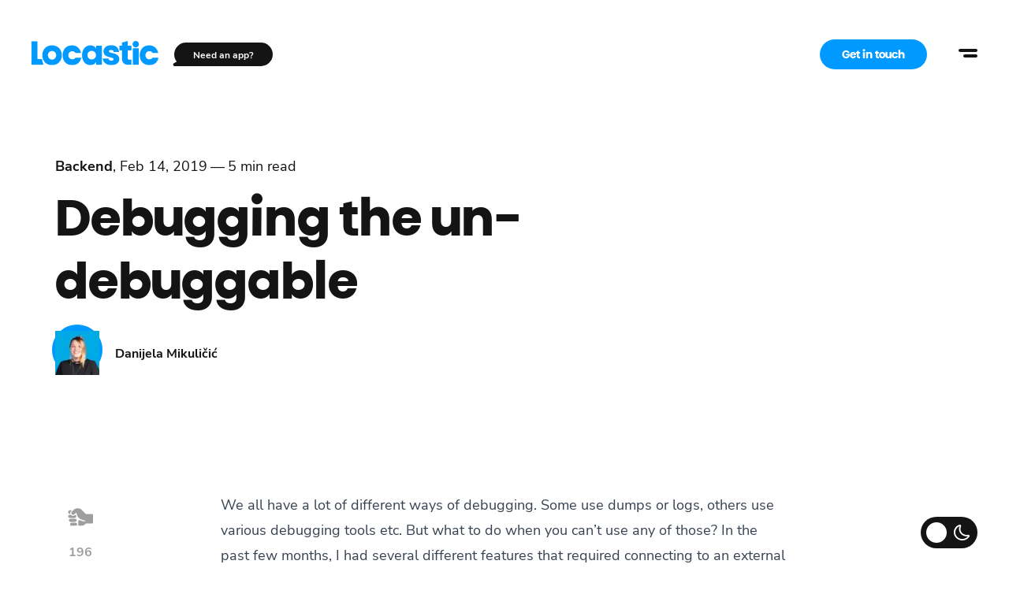

--- FILE ---
content_type: text/html; charset=utf-8
request_url: https://locastic.com/blog/debugging-the-un-debuggable
body_size: 55075
content:
<!DOCTYPE html><html lang="en"><head><meta charSet="utf-8"/><meta name="theme-color" content="#0099FF"/><meta property="og:type" content="website"/><meta property="og:image:type" content="image/png"/><meta property="og:image:width" content="1920"/><meta property="og:image:height" content="1080"/><meta property="og:locale" content="en_GB"/><meta property="og:site_name" content="Locastic"/><script type="application/ld+json">{"@context":"https://schema.org","@type":"Organization","name":"Locastic","legalName":"Locastic d.o.o.","url":"https://locastic.com","logo":"https://locastic.com/assets/icons/logo.svg","address":{"@type":"PostalAddress","streetAddress":"Lovački put 7","postalCode":"21000","addressLocality":"Split","addressRegion":"Split-Dalmatia","addressCountry":"HR"},"contactPoint":[{"@type":"ContactPoint","telephone":"+38521782059","contactType":"customer service","email":"info@locastic.com","areaServed":"HR","availableLanguage":["English","Croatian"]}]}</script><title>Debugging the un-debuggable | Locastic</title><meta name="robots" content="index,follow"/><meta name="description" content="We all have a lot of different ways of debugging. Some use dumps or logs, others use various debugging tools etc. But what to do when you can’t use any of thos..."/><meta property="og:title" content="Debugging the un-debuggable"/><meta property="og:description" content="We all have a lot of different ways of debugging. Some use dumps or logs, others use various debugging tools etc. But what to do when you can’t use any of thos..."/><meta property="og:url" content="https://locastic.com/blog/debugging-the-un-debuggable"/><meta property="og:image" content="https://api.locastic.com/wp-content/uploads/2019/02/chris-ried-512801-unsplash-scaled.jpg"/><meta property="og:image:alt" content="Debugging the un-debuggable"/><link rel="canonical" href="https://locastic.com/blog/debugging-the-un-debuggable"/><meta name="viewport" content="width=device-width, initial-scale=1"/><script type="application/ld+json">{"@context":"https://schema.org","@type":"WebPage","@id":"https://locastic.com/blog/debugging-the-un-debuggable","description":"We all have a lot of different ways of debugging. Some use dumps or logs, others use various debugging tools etc. But what to do when you can’t use any of thos...","lastReviewed":"2021-11-23T10:59:36","reviewedBy":{"@type":"Organization","name":"Locastic"}}</script><script type="application/ld+json">{"@context":"https://schema.org","@type":"BlogPosting","datePublished":"2019-02-14T13:00:01","description":"We all have a lot of different ways of debugging. Some use dumps or logs, others use various debugging tools etc. But what to do when you can’t use any of thos...","mainEntityOfPage":{"@type":"WebPage","@id":"https://locastic.com/blog/debugging-the-un-debuggable"},"headline":"Debugging the un-debuggable","image":[],"dateModified":"2021-11-23T10:59:36","author":[{"@type":"Person","name":"Danijela Mikuličić","url":"https://locastic.com/author/danijela-mikulicic"}],"publisher":{"@type":"Organization","name":"Locastic"},"isAccessibleForFree":true}</script><script type="application/ld+json">{"@context":"https://schema.org","@type":"BreadcrumbList","itemListElement":[{"@type":"ListItem","position":1,"item":{"@id":"https://locastic.com/blog","name":"Blog"}},{"@type":"ListItem","position":2,"item":{"@id":"https://locastic.com/blog/debugging-the-un-debuggable","name":"Debugging the un-debuggable"}}]}</script><meta name="next-head-count" content="22"/><meta property="twitter:card" content="summary_large_image"/><link rel="preload" href="/_next/static/media/238f9d6dfa2b61e9-s.p.woff2" as="font" type="font/woff2" crossorigin="anonymous" data-next-font="size-adjust"/><link rel="preload" href="/_next/static/media/224aa3030f22d458-s.p.woff2" as="font" type="font/woff2" crossorigin="anonymous" data-next-font="size-adjust"/><link rel="preload" href="/_next/static/media/9363b112fbfae6dc-s.p.woff2" as="font" type="font/woff2" crossorigin="anonymous" data-next-font="size-adjust"/><link rel="preload" href="/_next/static/media/b072a80620d17dea-s.p.woff2" as="font" type="font/woff2" crossorigin="anonymous" data-next-font="size-adjust"/><link rel="preload" href="/_next/static/css/612fc453a55d9c69.css" as="style"/><link rel="stylesheet" href="/_next/static/css/612fc453a55d9c69.css" data-n-g=""/><link rel="preload" href="/_next/static/css/a580605805025b2a.css" as="style"/><link rel="stylesheet" href="/_next/static/css/a580605805025b2a.css" data-n-p=""/><noscript data-n-css=""></noscript><script defer="" nomodule="" src="/_next/static/chunks/polyfills-c67a75d1b6f99dc8.js"></script><script data-partytown-config="">
            partytown = {
              lib: "/_next/static/~partytown/"
            };
          </script><script data-partytown="">!(function(w,p,f,c){if(!window.crossOriginIsolated && !navigator.serviceWorker) return;c=w[p]=w[p]||{};c[f]=(c[f]||[])})(window,'partytown','forward');/* Partytown 0.8.1 - MIT builder.io */
!function(t,e,n,i,o,r,a,s,d,c,l,p){function u(){p||(p=1,"/"==(a=(r.lib||"/~partytown/")+(r.debug?"debug/":""))[0]&&(d=e.querySelectorAll('script[type="text/partytown"]'),i!=t?i.dispatchEvent(new CustomEvent("pt1",{detail:t})):(s=setTimeout(f,1e4),e.addEventListener("pt0",w),o?h(1):n.serviceWorker?n.serviceWorker.register(a+(r.swPath||"partytown-sw.js"),{scope:a}).then((function(t){t.active?h():t.installing&&t.installing.addEventListener("statechange",(function(t){"activated"==t.target.state&&h()}))}),console.error):f())))}function h(t){c=e.createElement(t?"script":"iframe"),t||(c.style.display="block",c.style.width="0",c.style.height="0",c.style.border="0",c.style.visibility="hidden",c.setAttribute("aria-hidden",!0)),c.src=a+"partytown-"+(t?"atomics.js?v=0.8.1":"sandbox-sw.html?"+Date.now()),e.querySelector(r.sandboxParent||"body").appendChild(c)}function f(n,o){for(w(),i==t&&(r.forward||[]).map((function(e){delete t[e.split(".")[0]]})),n=0;n<d.length;n++)(o=e.createElement("script")).innerHTML=d[n].innerHTML,o.nonce=r.nonce,e.head.appendChild(o);c&&c.parentNode.removeChild(c)}function w(){clearTimeout(s)}r=t.partytown||{},i==t&&(r.forward||[]).map((function(e){l=t,e.split(".").map((function(e,n,i){l=l[i[n]]=n+1<i.length?"push"==i[n+1]?[]:l[i[n]]||{}:function(){(t._ptf=t._ptf||[]).push(i,arguments)}}))})),"complete"==e.readyState?u():(t.addEventListener("DOMContentLoaded",u),t.addEventListener("load",u))}(window,document,navigator,top,window.crossOriginIsolated);</script><script src="/_next/static/chunks/webpack-bbba4cf057778629.js" defer=""></script><script src="/_next/static/chunks/framework-467b11a89995b152.js" defer=""></script><script src="/_next/static/chunks/main-53324c71bb6e6fe2.js" defer=""></script><script src="/_next/static/chunks/pages/_app-8af18cc1824db1d2.js" defer=""></script><script src="/_next/static/chunks/253-7a8c81f79923acd0.js" defer=""></script><script src="/_next/static/chunks/732-c8bf2c37255de9e3.js" defer=""></script><script src="/_next/static/chunks/863-0bc31cb7c39ff426.js" defer=""></script><script src="/_next/static/chunks/498-7a6946cb43d63465.js" defer=""></script><script src="/_next/static/chunks/pages/blog/%5Bslug%5D-8a23ca13e111d371.js" defer=""></script><script src="/_next/static/iHSp-E6tzLL1DDzeUBzNY/_buildManifest.js" defer=""></script><script src="/_next/static/iHSp-E6tzLL1DDzeUBzNY/_ssgManifest.js" defer=""></script><style id="__jsx-792544707">:root{--font-poppins:'__poppins_426b1e', '__poppins_Fallback_426b1e', Tahoma, Verdana, sans-serif;--font-locastic:'__locasticSans_0f3690', '__locasticSans_Fallback_0f3690', Tahoma, Verdana, sans-serif;--font-nunito:'__nunitoSans_d96bdc', '__nunitoSans_Fallback_d96bdc', Arial, sans-serif}</style></head><body class="dark:bg-black bg-white transition-all duration-700"><noscript><iframe src="https://www.googletagmanager.com/ns.html?id=GTM-TZMFC9D" height="0" width="0" style="display:none;visibility:hidden"></iframe></noscript><div id="__next"><header class="fixed top-0 left-0 w-screen z-40 transform transition-all pointer-events-none Header_HeaderOut__ZXGx0"><div class="relative flex items-center h-10 mx-5 xl:mx-10"><div class="absolute left-0 z-40 w-full flex items-center justify-between"><div class="flex items-end pointer-events-auto"><a aria-label="homepage" href="/"><svg width="121" height="24" viewBox="0 0 121 24" fill="none" xmlns="http://www.w3.org/2000/svg" id="locastic-logo" aria-label="logo" class="w-auto h-6 text-blue-500 cursor-pointer md:h-8 transition-all duration-300"><g clip-path="url(#clip0_407_5794)"><path fill-rule="evenodd" clip-rule="evenodd" d="M96.3352 3.07425C96.3352 1.37572 97.6833 0 99.3459 0C101.009 0 102.357 1.37572 102.357 3.07425C102.357 4.77277 101.009 6.14849 99.3459 6.14849C97.6833 6.14849 96.3352 4.76992 96.3352 3.07425ZM5.58175 0.375172H0V22.7488H11.2836L9.87317 17.2664H5.58175V0.375172ZM28.8694 13.5896C28.8694 19.302 24.7955 23.0116 19.5024 23.0116C14.2093 23.0116 10.2637 19.3347 10.2637 13.5896C10.2637 7.87718 14.2736 4.16759 19.5667 4.16759C24.8598 4.16759 28.8694 7.87718 28.8694 13.5896ZM23.5123 13.6223C23.5123 11.3901 21.7802 9.48575 19.5667 9.48575C17.3211 9.48575 15.6209 11.3243 15.6209 13.5896C15.6209 15.8218 17.2889 17.7589 19.5024 17.7589C21.7158 17.7589 23.5123 15.8876 23.5123 13.6223ZM47.4339 15.9533H41.8521C41.1784 16.971 40.1519 17.462 38.8368 17.462C36.7196 17.462 35.0509 15.8204 35.0509 13.6209C35.0509 11.5199 36.5266 9.71405 38.8681 9.71405C40.2476 9.74706 41.2741 10.3381 41.9478 11.4871H47.2087C46.3425 7.02209 43.1026 4.16589 38.6122 4.16589C33.2872 4.16589 29.5981 7.84303 29.5981 13.5879C29.5981 19.3327 33.3513 23.0099 38.707 23.0099C43.2316 23.0116 46.5036 20.5824 47.4339 15.9533ZM67.057 4.43004V22.7491H61.5703V20.1554C60.5117 21.8633 58.555 23.0116 56.0196 23.0116C51.6248 23.0116 48.1603 19.269 48.1603 13.5569C48.1603 7.84473 51.6271 4.16731 56.0537 4.16731C58.5871 4.16731 60.545 5.31645 61.5714 7.02351V4.43004H67.057ZM61.4752 13.4925C61.4752 11.26 59.6147 9.38869 57.4332 9.38869C55.1878 9.38869 53.2952 11.1288 53.2952 13.4592C53.2952 15.7248 54.9954 17.5961 57.4332 17.5961C59.7428 17.5949 61.4752 15.8551 61.4752 13.4925ZM77.1792 11.5882C74.8695 11.063 73.7787 10.7675 73.7787 9.81567C73.7787 9.02775 74.6447 8.50228 75.9279 8.50228C77.4365 8.50228 78.2051 9.22473 78.3659 10.4066H83.4632C83.0783 6.63098 80.5153 4.03751 76.0563 4.03751C71.3407 4.03751 68.614 6.56551 68.614 9.91416C68.614 13.8207 71.7899 14.7729 74.9333 15.5608L75.0363 15.5893C77.2734 16.1933 78.2694 16.4623 78.2694 17.3999C78.2694 18.2864 77.2108 18.7791 75.8957 18.7791C74.3557 18.7791 73.4895 17.9581 73.3623 16.7435H67.8762C68.1324 20.2892 71.3085 23.0139 76.0563 23.0139C80.6434 23.0139 83.6909 20.6512 83.6909 17.3999C83.5947 13.3269 80.5472 12.4077 77.1792 11.5868V11.5882ZM103.164 13.591C103.164 19.3361 106.917 23.013 112.275 23.013C116.798 23.013 120.069 20.5838 121 15.9536H115.418C114.744 16.9713 113.718 17.4623 112.403 17.4623C110.286 17.4623 108.617 15.8207 108.617 13.6212C108.617 11.5202 110.093 9.71433 112.435 9.71433C113.814 9.74735 114.84 10.3384 115.514 11.4874H120.775C119.91 7.02237 116.669 4.16617 112.179 4.16617C106.853 4.16731 103.164 7.84445 103.164 13.5896V13.591ZM91.6993 9.0935H95.2783V4.43004H91.6993V0.093366L86.2141 1.52232V4.43004H83.8722V9.09179H86.2141V16.3789C86.2141 20.8764 88.6199 22.748 92.5015 22.748H95.2162V17.8981H93.4579C92.2712 17.8981 91.6993 17.3481 91.6993 16.2645V9.0935ZM96.6523 6.86524V22.6683H102.198V6.86354L96.6523 6.86524Z" fill="black"></path></g><defs><clipPath id="clip0_407_5794"><rect width="121" height="23.0116" fill="white"></rect></clipPath></defs></svg></a></div><div class="hidden mr-16 sm:block pointer-events-auto"><a id="hire-us-button" class=" rounded-full px-7 py-2.5 font-title bg-blue-500 text-white text-sm hover:bg-blue-600 transition-all duration-300" href="/hire-us">Get in touch</a></div></div><div class="absolute right-0 pointer-events-auto"><div id="navigation-menu" class="flex fixed z-[100] top-0 right-8 Header_HeaderOut__ZXGx0"><button type="button" aria-label="menu button" class="menu-item  flex justify-center items-center w-10 h-10 bg-transparent rounded-full hover:bg-gray-100 dark:hover:bg-gray-700 transition-all duration-200 group relative z-50"><span class="w-6 h-6 relative block"><span class="h-1 right-0 block absolute bg-black dark:bg-white dark:group-hover:bg-white rounded-lg transform transition-all duration-200 top-1.5 w-6 opacity-100"></span><span class="h-1 right-0 block absolute bg-black dark:bg-white dark:group-hover:bg-white rounded-lg transform transition-all duration-200 top-[13px] w-[18px] opacity-100"></span></span></button></div><div class="fixed top-0 left-0 transition-opacity duration-700 z-40 w-screen h-screen overflow-y-scroll bg-white bg-opacity-75 dark:bg-black dark:bg-opacity-75 backdrop-blur-sm hidden opacity-0 pointer-events-none"><nav class="flex items-center justify-end mr-10 md:mr-20 mt-18 md:mt-32"><ul class="inline-flex flex-col items-end list-none"><li class="flex items-center justify-between py-2 cursor-pointer md:py-3 transition-all duration-700 opacity-0 translate-y-full delay-[50ms]"><a class="flex items-center font-title font-bold text-2xl hover:text-blue-500 dark:hover:text-blue-500 text-black dark:text-white menu-item" href="/work">Work</a></li><li class="flex items-center justify-between py-2 cursor-pointer md:py-3 transition-all duration-700 opacity-0 translate-y-full delay-[100ms]"><a class="flex items-center font-title font-bold text-2xl hover:text-blue-500 dark:hover:text-blue-500 text-black dark:text-white menu-item" href="/services">Services</a></li><li class="flex items-center justify-between py-2 cursor-pointer md:py-3 transition-all duration-700 opacity-0 translate-y-full delay-[150ms]"><a class="flex items-center font-title font-bold text-2xl hover:text-blue-500 dark:hover:text-blue-500 text-black dark:text-white menu-item" href="/team">Team</a></li><li class="flex items-center justify-between py-2 cursor-pointer md:py-3 transition-all duration-700 opacity-0 translate-y-full delay-[200ms]"><a class="flex items-center font-title font-bold text-2xl hover:text-blue-500 dark:hover:text-blue-500 text-black dark:text-white menu-item" href="/blog">Blog</a></li><li class="flex items-center justify-between py-2 cursor-pointer md:py-3 transition-all duration-700 opacity-0 translate-y-full delay-[250ms]"><a class="flex items-center font-title font-bold text-2xl hover:text-blue-500 dark:hover:text-blue-500 text-black dark:text-white menu-item" href="/careers">Careers</a></li><li class="flex items-center justify-between py-2 cursor-pointer md:py-3 transition-all duration-700 opacity-0 translate-y-full delay-[300ms]"><a class="
		inline-flex justify-center items-center text-center font-bold font-title outline-none transition-all duration-300 group
        text-lg leading-relaxed py-4 px-12
        text-white bg-blue-500  hover:bg-blue-600 focus:bg-blue-600 active: disabled:opacity-40
		
		max-w-48 md:max-w-none menu-item
		rounded-full
	" target="_self" rel="" href="/hire-us"><span class="leading-none whitespace-nowrap">Get in touch</span></a></li></ul></nav></div></div></div></header><main><div class="container relative flex flex-col justify-center mt-24 md:mt-12 min-h-80%" style="transform:translateY(-0px)"><div class="mb-3 text-base md:text-md"><a class="font-bold capitalize hover:text-blue-500" href="/category/backend-development">backend</a>, <span>Feb 14, 2019</span><span class="mx-1">—</span><span>5 min read</span></div><h1 class="text-4xl md:text-5xl lg:text-6xl leading-tight font-bold dark:text-white transition-all duration-300 w-full sm:w-4/5">Debugging the un-debuggable</h1><div class="flex items-center flex-wrap"><a class="flex group self-start mt-6 mr-10" href="/author/danijela-mikulicic"><div class="flex items-center"><div class="relative flex"><div class="absolute bottom-0 left-1/2 transform -translate-x-1/2 w-16 h-16 z-2"><svg width="100%" height="100%" viewBox="0 0 480 480" class="svg-no-prefill transition duration-1000 transform 
						false
						
					" fill="none" xmlns="http://www.w3.org/2000/svg"><path d="M240 480C372.548 480 480 372.548 480 240C480 107.452 372.548 0 240 0C107.452 0 0 107.452 0 240C0 372.548 107.452 480 240 480Z" fill="#0099FF"></path></svg></div><img alt="Danijela Mikuličić" loading="lazy" width="56" height="56" decoding="async" data-nimg="1" class="z-3" style="color:transparent" srcSet="/_next/image?url=https%3A%2F%2Fapi.locastic.com%2Fwp-content%2Fuploads%2F2019%2F02%2Fdanijela01.jpg&amp;w=64&amp;q=75 1x, /_next/image?url=https%3A%2F%2Fapi.locastic.com%2Fwp-content%2Fuploads%2F2019%2F02%2Fdanijela01.jpg&amp;w=128&amp;q=75 2x" src="/_next/image?url=https%3A%2F%2Fapi.locastic.com%2Fwp-content%2Fuploads%2F2019%2F02%2Fdanijela01.jpg&amp;w=128&amp;q=75"/></div><span class="font-bold group-hover:text-blue-500 ml-5  leading-tight">Danijela Mikuličić</span></div></a></div></div><div class="container relative mt-16 md:mt-0"><aside class="hidden lg:flex flex-col gap-4 absolute top-0"><div class="flex flex-col items-center gap-4 sticky top-32 left-0"><div class="flex flex-col items-center"><div><div class="relative"><button type="button" aria-label="Give a besa" class="group relative z-2 transition-all duration-500 flex items-center justify-center w-16 h-16"><svg width="37" height="20" viewBox="0 0 37 20" fill="none" xmlns="http://www.w3.org/2000/svg" class="absolute z-1 top-2 left-1/2 transform -translate-x-1/2 transition-all ease-out delay-[50ms] duration-150 w-5 text-gray-500 group-hover:text-blue-500 opacity-0"><path d="M11.5287 17.7285L7.11309 14.2662L0.289062 9.58313L3.03428 6.94336L7.91865 13.4921L11.5287 17.7285Z" fill="black"></path><path d="M20.7546 19.798C18.3687 10.2184 20.244 17.4111 18.4078 10.6521C18.1966 9.86436 16.4724 2.87622 15.6055 1.80654L18.9828 0.808594C19.2884 4.56334 18.3025 -1.33902 20.7546 19.798Z" fill="black"></path><path d="M27.8091 16.5215C29.6837 13.488 29.6659 13.7403 30.2349 12.5925C31.0893 10.9722 32.8753 8.62281 33.3069 6.49316L36.6618 9.12834C34.6447 9.98746 32.6026 12.2474 31.2201 13.3656C30.3388 14.042 30.6033 13.8954 28.1695 16.188C27.9392 16.4003 27.8091 16.5215 27.8091 16.5215Z" fill="black"></path></svg><svg width="48" height="48" viewBox="0 0 48 48" fill="none" xmlns="http://www.w3.org/2000/svg" class="z-2 transform transition-all ease-in -scale-x-1 text-gray-500 group-hover:text-blue-500 group-hover:opacity-100 -translate-x-full lg:group-hover:-translate-x-1/4 lg:group-hover:-rotate-12 duration-300 opacity-0 group-hover:opacity-100"><path fill-rule="evenodd" clip-rule="evenodd" d="M7.63244 14.2474C6.25306 15.6183 6.25306 17.8409 7.63244 19.2118C9.01162 20.5827 11.2479 20.5827 12.6272 19.2118L16.2771 15.7539C18.4964 27.3654 24.0566 28.8762 31.1812 30.8122C31.6463 30.9386 32.1178 31.0667 32.5957 31.1996L32.8411 31.268V32.8538C28.9435 32.8538 25.7909 31.7811 23.3024 30.5298C21.9855 29.8677 19.8379 30.8701 19.8379 32.3366V39.4348C19.8379 40.3107 20.5522 41.0207 21.4333 41.0207H27.0973C30.416 41.0207 33.107 38.1132 34.0377 36.6597H46.3229C47.2039 36.6597 47.9185 35.9497 47.9185 35.0739V20.1673C47.9185 19.2914 47.2041 18.5814 46.3229 18.5814H34.0377C33.3468 17.9514 31.944 16.4836 30.4048 14.8732C28.5933 12.978 26.593 10.8852 25.3423 9.72783C23.0289 7.58699 17.5245 7.82571 15.4503 8.3006C13.3762 8.77551 12.4189 9.72784 12.4189 9.72784L7.63244 14.2474ZM3.80328 20.2465C2.08501 20.2465 0.692079 21.3139 0.692079 23.0218C0.692079 24.7295 2.08501 26.1141 3.80328 26.1141H13.057C14.7753 26.1141 16.1683 24.7295 16.1683 23.0218C16.1683 21.3139 14.8121 20.1633 14.0144 20.2465C14.0144 20.2465 12.4987 22.3564 9.86612 22.2557C7.23356 22.155 6.1965 20.2465 6.1965 20.2465H3.80328ZM5.23921 27.9132C3.52095 27.9132 2.12802 28.8219 2.12802 30.5298C2.12802 32.2375 3.52095 33.6221 5.23921 33.6221H13.7751C15.4933 33.6221 16.8863 32.2375 16.8863 30.5298C16.8863 28.8219 15.4933 27.9132 13.7751 27.9132H5.23921ZM4.36169 38.4041C4.36169 36.6962 5.75462 35.3118 7.47289 35.3118H14.6526C16.3708 35.3118 17.7638 36.6962 17.7638 38.4041C17.7638 40.1118 16.3708 41.0207 14.6526 41.0207H7.47289C5.75462 41.0207 4.36169 40.1118 4.36169 38.4041ZM0.612305 15.1989C0.612305 13.491 2.00524 11.6459 3.7235 11.6459H7.95153C7.95153 11.6459 5.41566 13.906 4.92011 14.8817C4.12237 16.4523 4.92011 18.3705 4.92011 18.3705C3.20186 18.3705 0.612305 17.7361 0.612305 15.1989Z" fill="black"></path></svg><svg width="48" height="48" viewBox="0 0 48 48" fill="none" xmlns="http://www.w3.org/2000/svg" class="z-2 transform transition-all ease-out text-gray-500 group-hover:text-blue-500 -translate-x-1/2 lg:group-hover:translate-x-1/4 lg:group-hover:rotate-12 duration-300 delay-[50ms] lg:duration-300"><path fill-rule="evenodd" clip-rule="evenodd" d="M7.63244 14.2474C6.25306 15.6183 6.25306 17.8409 7.63244 19.2118C9.01162 20.5827 11.2479 20.5827 12.6272 19.2118L16.2771 15.7539C18.4964 27.3654 24.0566 28.8762 31.1812 30.8122C31.6463 30.9386 32.1178 31.0667 32.5957 31.1996L32.8411 31.268V32.8538C28.9435 32.8538 25.7909 31.7811 23.3024 30.5298C21.9855 29.8677 19.8379 30.8701 19.8379 32.3366V39.4348C19.8379 40.3107 20.5522 41.0207 21.4333 41.0207H27.0973C30.416 41.0207 33.107 38.1132 34.0377 36.6597H46.3229C47.2039 36.6597 47.9185 35.9497 47.9185 35.0739V20.1673C47.9185 19.2914 47.2041 18.5814 46.3229 18.5814H34.0377C33.3468 17.9514 31.944 16.4836 30.4048 14.8732C28.5933 12.978 26.593 10.8852 25.3423 9.72783C23.0289 7.58699 17.5245 7.82571 15.4503 8.3006C13.3762 8.77551 12.4189 9.72784 12.4189 9.72784L7.63244 14.2474ZM3.80328 20.2465C2.08501 20.2465 0.692079 21.3139 0.692079 23.0218C0.692079 24.7295 2.08501 26.1141 3.80328 26.1141H13.057C14.7753 26.1141 16.1683 24.7295 16.1683 23.0218C16.1683 21.3139 14.8121 20.1633 14.0144 20.2465C14.0144 20.2465 12.4987 22.3564 9.86612 22.2557C7.23356 22.155 6.1965 20.2465 6.1965 20.2465H3.80328ZM5.23921 27.9132C3.52095 27.9132 2.12802 28.8219 2.12802 30.5298C2.12802 32.2375 3.52095 33.6221 5.23921 33.6221H13.7751C15.4933 33.6221 16.8863 32.2375 16.8863 30.5298C16.8863 28.8219 15.4933 27.9132 13.7751 27.9132H5.23921ZM4.36169 38.4041C4.36169 36.6962 5.75462 35.3118 7.47289 35.3118H14.6526C16.3708 35.3118 17.7638 36.6962 17.7638 38.4041C17.7638 40.1118 16.3708 41.0207 14.6526 41.0207H7.47289C5.75462 41.0207 4.36169 40.1118 4.36169 38.4041ZM0.612305 15.1989C0.612305 13.491 2.00524 11.6459 3.7235 11.6459H7.95153C7.95153 11.6459 5.41566 13.906 4.92011 14.8817C4.12237 16.4523 4.92011 18.3705 4.92011 18.3705C3.20186 18.3705 0.612305 17.7361 0.612305 15.1989Z" fill="black"></path></svg><svg width="37" height="20" viewBox="0 0 37 20" fill="none" xmlns="http://www.w3.org/2000/svg" class="absolute z-1 bottom-2 left-1/2 transform -translate-x-1/2 rotate-180 transition-all ease-out delay-[50ms] duration-150 -scale-x-1 w-5 text-gray-500 group-hover:text-blue-500 opacity-0"><path d="M11.5287 17.7285L7.11309 14.2662L0.289062 9.58313L3.03428 6.94336L7.91865 13.4921L11.5287 17.7285Z" fill="black"></path><path d="M20.7546 19.798C18.3687 10.2184 20.244 17.4111 18.4078 10.6521C18.1966 9.86436 16.4724 2.87622 15.6055 1.80654L18.9828 0.808594C19.2884 4.56334 18.3025 -1.33902 20.7546 19.798Z" fill="black"></path><path d="M27.8091 16.5215C29.6837 13.488 29.6659 13.7403 30.2349 12.5925C31.0893 10.9722 32.8753 8.62281 33.3069 6.49316L36.6618 9.12834C34.6447 9.98746 32.6026 12.2474 31.2201 13.3656C30.3388 14.042 30.6033 13.8954 28.1695 16.188C27.9392 16.4003 27.8091 16.5215 27.8091 16.5215Z" fill="black"></path></svg></button></div></div><span class="text-gray-500 font-bold transition-all duration-75">196</span></div><button aria-label="facebook" class="react-share__ShareButton" style="background-color:transparent;border:none;padding:0;font:inherit;color:inherit;cursor:pointer"><svg viewBox="0 0 64 64" width="64" height="64" class="text-gray-500 hover:text-blue-500 transition-all duration-75"><circle cx="32" cy="32" r="31" fill="#3b5998" style="fill:transparent"></circle><path d="M34.1,47V33.3h4.6l0.7-5.3h-5.3v-3.4c0-1.5,0.4-2.6,2.6-2.6l2.8,0v-4.8c-0.5-0.1-2.2-0.2-4.1-0.2 c-4.1,0-6.9,2.5-6.9,7V28H24v5.3h4.6V47H34.1z" fill="white"></path></svg></button><button aria-label="twitter" class="react-share__ShareButton" style="background-color:transparent;border:none;padding:0;font:inherit;color:inherit;cursor:pointer"><div class="w-16 h-16 flex items-center justify-center"><svg width="24" height="24" viewBox="0 0 24 24" fill="none" xmlns="http://www.w3.org/2000/svg" class="w-7 h-7 text-gray-500 hover:text-blue-500 transition-all duration-75"><path d="M14.2859 10.1634L23.2214 0H21.1043L13.3421 8.82294L7.14699 0H0L9.37031 13.343L0 24H2.11714L10.3092 14.6805L16.853 24H24L14.2859 10.1634ZM11.3853 13.4601L10.4344 12.1306L2.88062 1.56179H6.13299L12.2309 10.0944L13.1778 11.4239L21.1033 22.5144H17.8509L11.3853 13.4601Z" fill="black"></path></svg></div></button></div></aside><article class="container-small mb-8"><div class="prose prose-sm md:prose-lg dark:prose-dark line-numbers">
<p>We all have a lot of different ways of debugging. Some use dumps or logs, others use various debugging tools etc. But what to do when you can’t use any of those? In the past few months, I had several different features that required connecting to an external service or an API. During development, I got a lot of different responses, errors, and unusual bugs. </p>



<p>One problem here is that every external program has its own way of handling requests, its own error messages, or its own bugs and workarounds. Aside from that, a lot of these third-party solutions are not very well-documented. Yet another problem can be very a slow communication with the solution’s developers or customer support. So what to do in a case when you receive an error response from a third party software that you don’t know how to solve? In most cases, you will still have to wait for an answer from somebody working on that software. You can find some strategies below of debugging a part of the problem yourself. So, at least you know what to ask when you reach customer support.</p>



<figure class="wp-block-image"><img alt="" loading="lazy" width="628" height="314" decoding="async" data-nimg="1" class="wp-image-5031" style="color:transparent" sizes="auto, (max-width: 628px) 100vw, 628px" srcSet="/_next/image?url=https%3A%2F%2Fapi.locastic.com%2Fwp-content%2Fuploads%2F2019%2F02%2F1_PzxQKG5eGsBloUQ-R5wy0Q.jpeg&amp;w=640&amp;q=70 640w, /_next/image?url=https%3A%2F%2Fapi.locastic.com%2Fwp-content%2Fuploads%2F2019%2F02%2F1_PzxQKG5eGsBloUQ-R5wy0Q.jpeg&amp;w=750&amp;q=70 750w, /_next/image?url=https%3A%2F%2Fapi.locastic.com%2Fwp-content%2Fuploads%2F2019%2F02%2F1_PzxQKG5eGsBloUQ-R5wy0Q.jpeg&amp;w=828&amp;q=70 828w, /_next/image?url=https%3A%2F%2Fapi.locastic.com%2Fwp-content%2Fuploads%2F2019%2F02%2F1_PzxQKG5eGsBloUQ-R5wy0Q.jpeg&amp;w=1080&amp;q=70 1080w, /_next/image?url=https%3A%2F%2Fapi.locastic.com%2Fwp-content%2Fuploads%2F2019%2F02%2F1_PzxQKG5eGsBloUQ-R5wy0Q.jpeg&amp;w=1200&amp;q=70 1200w, /_next/image?url=https%3A%2F%2Fapi.locastic.com%2Fwp-content%2Fuploads%2F2019%2F02%2F1_PzxQKG5eGsBloUQ-R5wy0Q.jpeg&amp;w=1920&amp;q=70 1920w, /_next/image?url=https%3A%2F%2Fapi.locastic.com%2Fwp-content%2Fuploads%2F2019%2F02%2F1_PzxQKG5eGsBloUQ-R5wy0Q.jpeg&amp;w=2048&amp;q=70 2048w, /_next/image?url=https%3A%2F%2Fapi.locastic.com%2Fwp-content%2Fuploads%2F2019%2F02%2F1_PzxQKG5eGsBloUQ-R5wy0Q.jpeg&amp;w=3840&amp;q=70 3840w" src="/_next/image?url=https%3A%2F%2Fapi.locastic.com%2Fwp-content%2Fuploads%2F2019%2F02%2F1_PzxQKG5eGsBloUQ-R5wy0Q.jpeg&amp;w=3840&amp;q=70"/></figure>



<h2 class="wp-block-heading">The timeout problem</h2>



<p>Whether you receive “Operation timed out” response, or get an infinite load, or cannot ping the server IP address or something similar, in 90% cases, there is a connection problem. You may not always get the timeout error, you can get something like this:</p>



<pre class="wp-block-code"><code>* Hostname {serverIp} was found in DNS cache
*   Trying {serverIp}...
* TCP_NODELAY set
* Connected to {serverIp} ({serverIp}) port {serverPort} (#0)
&gt; POST /{url} HTTP/1.1
Host: {serverIp}:{serverPort}
User-Agent: Mozilla/5.0 (Windows NT 6.1; WOW64) AppleWebKit/537.17 (KHTML, like Gecko) Chrome/24.0.1312.52 Safari/537.17
Content-type: text/xml;charset=&quot;utf-8&quot;
Accept: text/xml
Cache-Control: no-cache
Pragma: no-cache
Content-length: 629
* upload completely sent off: 629 out of 629 bytes
&lt; HTTP/1.1 401 Unauthorized
&lt; Content-Length: 0
&lt; Server: Microsoft-HTTPAPI/2.0
&lt; WWW-Authenticate: Negotiate
&lt; Date: Thu, 13 Sep 2018 08:46:30 GMT
&lt; 
* Connection #0 to host {serverIp} left intact</code></pre>



<p>While messages you receive back may differ, the main symptom is not being able to successfully send a packet to <g class="gr_ gr_6 gr-alert gr_gramm gr_inline_cards gr_run_anim Grammar only-ins replaceWithoutSep" id="6" data-gr-id="6">server</g>. The easiest way to confirm is to try to ping the server, and if all of the sent packets don’t go through, you have yourself a whitelist problem. The solution to this problem is having a <strong>static IP</strong> address and asking the customer support to <strong>whitelist</strong> it.</p>



<p>If whitelisting doesn’t solve your problem, you can ask someone else with a whitelisted IP to try and connect to the server in question. If someone else can access the server and you, for whatever reason cannot, it can be a lead on how to debug the problem. For instance, I once couldn’t connect to the server from a Linux-based OS, and a coworker with a Windows machine could. We were trying to connect to a Microsoft Dynamics NAV ERP system, and it used Windows NTLM user authentication. I was the first client they had that worked on a non-Windows laptop, and it was the first time for them to face this issue also. As we didn’t find a way for me to connect to it, we had to transfer the ERP solution to another server without NTLM authentication.</p>



<h4 class="wp-block-heading">Timeouts</h4>



<p>Timeout can also happen the other way around. If you are listening to some push notifications, your server can cause timeout for the sender of the notification. If you are using a local server to develop your application, your local address is probably not accessible from the Internet, so you cannot expect it to receive the push notification. I haven’t found the solution to this problem, so I just faked the calls they ought to have made. But if your dev/staging/live server is returning the timeout, this is a problem that you have to solve. Depending on configuration and security levels of your server, you will either have to whitelist the notification sender’s IP address, open some additional port. If that doesn’t work, make an exception in your authentication.</p>



<h2 class="wp-block-heading"><strong>Bad request response code</strong></h2>



<p>If you receive a response with response code 400, without any other errors, like this one:</p>



<pre class="wp-block-code"><code>* Hostname {serverIp} was found in DNS cache
*   Trying {serverIp}...
* TCP_NODELAY set
* Connected to {serverIp} ({serverIp}) port {serverPort} (#0)
&gt; GET /{url} HTTP/1.1
Host: {serverIp}:{serverPort}
User-Agent: Mozilla/5.0 (Windows NT 6.1; WOW64) AppleWebKit/537.17 (KHTML, like Gecko) Chrome/24.0.1312.52 Safari/537.17
Content-type: text/xml;charset=&quot;utf-8&quot;
Accept: text/xml
Cache-Control: no-cache
Pragma: no-cache
Content-length: 610
* upload completely sent off: 610 out of 610 bytes
&lt; HTTP/1.1 400 Bad Request
&lt; Content-Length: 0
&lt; Server: Microsoft-HTTPAPI/2.0
&lt; WWW-Authenticate: Negotiate
&lt; Date: Thu, 27 Sep 2018 09:54:05 GMT
&lt; 
* Connection #0 to host {serverIp} left intact</code></pre>



<p>it is most likely that your request is not correct. In this case, you should make sure that:</p>



<ul class="wp-block-list"><li>you request headers are correct</li><li>you are not missing an envelope if you are using a protocol that requires one</li><li>all authentication data is correct</li><li>your request is correctly formatted</li><li>all your data is in the correct format</li><li>all the constants are correct</li><li>url or method name is correct</li><li>you are not missing any required fields</li><li>you have compared everything to documentation.</li></ul>



<p>If all of the above checks out, and the problem still persist, it can be that the documentation is not up to date or that something changed in the request structure. In this case, you need to send request and response data to customer service and ask for their advice.</p>



<h4 class="wp-block-heading" id="d150">Internal server error</h4>



<p>Depending on the system error handling, this error can mean the same as Bad request error, so make sure to check the list above. If the Internal server error happens suddenly, on a previously working request or on all the requests to that service, the cause is most probably some update on the external system. </p>



<p>This can be also caused by you sending faulty data to the service. If you receive an error text and has some relation to the data you sent, probably the data is wrong. But, if the error text has nothing to do with your request (or is always the same, no matter what you sent in the request itself), it is most likely that it’s not your fault, and you should inform the customer service.</p>



<h4 class="wp-block-heading" id="16ad">Tips&amp;tricks</h4>



<p>Listed below are random things I found useful while working with external APIs and services:</p>



<ul class="wp-block-list"><li>If you are using an SDK or a library to process your requests and responses – there has to be a validation file hidden in the code. Find it and use it as a guide to building your requests, it will prevent a lot of mistakes.</li><li>Try to research every possibilities and try every trick, before you send a question to customer service. You can solve a lot of problems on your own.</li><li>Most of the problems with external services, for me, ended up being connection issues or errors on the service side. Don’t be afraid to be a bit of a nuisance to customer service until you solve the error.</li><li>Log requests and responses, especially on the production system — it can be very useful if an error happens.</li><li>Thoroughly read the documentation of the service or API. I found that sometimes you have to highlight important things and if you scroll through the documentation you won’t notice them.</li></ul>



<ul class="wp-block-list"><li></li></ul>



<hr class="wp-block-separator"/>



<p>Above are the things that I’ve noticed and the solutions or techniques that worked for me. Having a list like this would’ve made my life a lot easier a few months ago. Especially when you have a problem that you stare at for hours, not knowing what to do. </p>



<p>Even if you don’t find the cause of the problem by checking the list, you will know what is not the cause. That leaves a shorter list of things to try and debug.</p>
</div><div class="flex flex-col md:flex-row flex-wrap w-full items-start mt-6 md:mt-10"><div class="w-full flex flex-wrap mb-8"><a class="font-bold dark:text-black dark:hover:text-white text-sm py-2 px-3 rounded-full inline-block bg-gray-100 hover:bg-blue-500 hover:text-white mr-1 md:mr-2.5 mb-1 md:mb-2.5" href="/tag/api">#<!-- -->api</a><a class="font-bold dark:text-black dark:hover:text-white text-sm py-2 px-3 rounded-full inline-block bg-gray-100 hover:bg-blue-500 hover:text-white mr-1 md:mr-2.5 mb-1 md:mb-2.5" href="/tag/web-development">#<!-- -->web development</a><a class="font-bold dark:text-black dark:hover:text-white text-sm py-2 px-3 rounded-full inline-block bg-gray-100 hover:bg-blue-500 hover:text-white mr-1 md:mr-2.5 mb-1 md:mb-2.5" href="/tag/backend">#<!-- -->backend</a><a class="font-bold dark:text-black dark:hover:text-white text-sm py-2 px-3 rounded-full inline-block bg-gray-100 hover:bg-blue-500 hover:text-white mr-1 md:mr-2.5 mb-1 md:mb-2.5" href="/tag/debug">#<!-- -->debug</a><a class="font-bold dark:text-black dark:hover:text-white text-sm py-2 px-3 rounded-full inline-block bg-gray-100 hover:bg-blue-500 hover:text-white mr-1 md:mr-2.5 mb-1 md:mb-2.5" href="/tag/debugging">#<!-- -->debugging</a><a class="font-bold dark:text-black dark:hover:text-white text-sm py-2 px-3 rounded-full inline-block bg-gray-100 hover:bg-blue-500 hover:text-white mr-1 md:mr-2.5 mb-1 md:mb-2.5" href="/tag/php-symfony">#<!-- -->php symfony</a><a class="font-bold dark:text-black dark:hover:text-white text-sm py-2 px-3 rounded-full inline-block bg-gray-100 hover:bg-blue-500 hover:text-white mr-1 md:mr-2.5 mb-1 md:mb-2.5" href="/tag/services">#<!-- -->services</a></div><a class="flex w-full md:w-1/2 items-start group mb-8 md:mb-0" href="/author/danijela-mikulicic"><div class="flex relative"><div class="absolute bottom-0 left-1/2 transform -translate-x-1/2 w-18 h-18 z-2"><svg width="100%" height="100%" viewBox="0 0 480 480" class="svg-no-prefill transition duration-1000 transform 
						false
						
					" fill="none" xmlns="http://www.w3.org/2000/svg"><path d="M240 480C372.548 480 480 372.548 480 240C480 107.452 372.548 0 240 0C107.452 0 0 107.452 0 240C0 372.548 107.452 480 240 480Z" fill="#0099FF"></path></svg></div><img alt="Danijela Mikuličić" loading="lazy" width="64" height="64" decoding="async" data-nimg="1" class="z-3" style="color:transparent" srcSet="/_next/image?url=https%3A%2F%2Fapi.locastic.com%2Fwp-content%2Fuploads%2F2019%2F02%2Fdanijela01.jpg&amp;w=64&amp;q=75 1x, /_next/image?url=https%3A%2F%2Fapi.locastic.com%2Fwp-content%2Fuploads%2F2019%2F02%2Fdanijela01.jpg&amp;w=128&amp;q=75 2x" src="/_next/image?url=https%3A%2F%2Fapi.locastic.com%2Fwp-content%2Fuploads%2F2019%2F02%2Fdanijela01.jpg&amp;w=128&amp;q=75"/></div><div class="ml-5"><span class="font-title text-lg md:text-xl group-hover:text-blue-500">Danijela Mikuličić</span></div></a></div></article></div><div class="container"><hr class="border border-gray-100 dark:border-gray-700 transition-all duration-500 my-8 md:my-14"/><div class="container-small"><div class="flex flex-col items-center w-full"><p class="font-title text-center text-xl md:text-3xl md:w-3/5 mt-8 leading-none">You liked this? Give<!-- --> <!-- -->Danijela<!-- --> a<!-- --> <button type="button" class="underline decoration-blue-500 decoration-4 hover:decoration-0 hover:decoration-transparent hover:text-blue-500 transition-all duration-200">besa</button>.</p><div class="
								 flex relative items-center mt-8"><div class="relative"><button type="button" aria-label="Give a besa" class="group relative z-2 transition-all duration-500 flex items-center justify-center overflow-hidden rounded-full bg-blue-500 w-20 h-20"><svg width="37" height="20" viewBox="0 0 37 20" fill="none" xmlns="http://www.w3.org/2000/svg" class="absolute z-1 top-2 left-1/2 transform -translate-x-1/2 transition-all ease-out delay-[50ms] duration-150 text-white opacity-0"><path d="M11.5287 17.7285L7.11309 14.2662L0.289062 9.58313L3.03428 6.94336L7.91865 13.4921L11.5287 17.7285Z" fill="black"></path><path d="M20.7546 19.798C18.3687 10.2184 20.244 17.4111 18.4078 10.6521C18.1966 9.86436 16.4724 2.87622 15.6055 1.80654L18.9828 0.808594C19.2884 4.56334 18.3025 -1.33902 20.7546 19.798Z" fill="black"></path><path d="M27.8091 16.5215C29.6837 13.488 29.6659 13.7403 30.2349 12.5925C31.0893 10.9722 32.8753 8.62281 33.3069 6.49316L36.6618 9.12834C34.6447 9.98746 32.6026 12.2474 31.2201 13.3656C30.3388 14.042 30.6033 13.8954 28.1695 16.188C27.9392 16.4003 27.8091 16.5215 27.8091 16.5215Z" fill="black"></path></svg><svg width="48" height="48" viewBox="0 0 48 48" fill="none" xmlns="http://www.w3.org/2000/svg" class="z-2 transform transition-all ease-in -scale-x-1 text-white -translate-x-full lg:group-hover:-translate-x-1/4 lg:group-hover:-rotate-12 duration-300 opacity-0 group-hover:opacity-100"><path fill-rule="evenodd" clip-rule="evenodd" d="M7.63244 14.2474C6.25306 15.6183 6.25306 17.8409 7.63244 19.2118C9.01162 20.5827 11.2479 20.5827 12.6272 19.2118L16.2771 15.7539C18.4964 27.3654 24.0566 28.8762 31.1812 30.8122C31.6463 30.9386 32.1178 31.0667 32.5957 31.1996L32.8411 31.268V32.8538C28.9435 32.8538 25.7909 31.7811 23.3024 30.5298C21.9855 29.8677 19.8379 30.8701 19.8379 32.3366V39.4348C19.8379 40.3107 20.5522 41.0207 21.4333 41.0207H27.0973C30.416 41.0207 33.107 38.1132 34.0377 36.6597H46.3229C47.2039 36.6597 47.9185 35.9497 47.9185 35.0739V20.1673C47.9185 19.2914 47.2041 18.5814 46.3229 18.5814H34.0377C33.3468 17.9514 31.944 16.4836 30.4048 14.8732C28.5933 12.978 26.593 10.8852 25.3423 9.72783C23.0289 7.58699 17.5245 7.82571 15.4503 8.3006C13.3762 8.77551 12.4189 9.72784 12.4189 9.72784L7.63244 14.2474ZM3.80328 20.2465C2.08501 20.2465 0.692079 21.3139 0.692079 23.0218C0.692079 24.7295 2.08501 26.1141 3.80328 26.1141H13.057C14.7753 26.1141 16.1683 24.7295 16.1683 23.0218C16.1683 21.3139 14.8121 20.1633 14.0144 20.2465C14.0144 20.2465 12.4987 22.3564 9.86612 22.2557C7.23356 22.155 6.1965 20.2465 6.1965 20.2465H3.80328ZM5.23921 27.9132C3.52095 27.9132 2.12802 28.8219 2.12802 30.5298C2.12802 32.2375 3.52095 33.6221 5.23921 33.6221H13.7751C15.4933 33.6221 16.8863 32.2375 16.8863 30.5298C16.8863 28.8219 15.4933 27.9132 13.7751 27.9132H5.23921ZM4.36169 38.4041C4.36169 36.6962 5.75462 35.3118 7.47289 35.3118H14.6526C16.3708 35.3118 17.7638 36.6962 17.7638 38.4041C17.7638 40.1118 16.3708 41.0207 14.6526 41.0207H7.47289C5.75462 41.0207 4.36169 40.1118 4.36169 38.4041ZM0.612305 15.1989C0.612305 13.491 2.00524 11.6459 3.7235 11.6459H7.95153C7.95153 11.6459 5.41566 13.906 4.92011 14.8817C4.12237 16.4523 4.92011 18.3705 4.92011 18.3705C3.20186 18.3705 0.612305 17.7361 0.612305 15.1989Z" fill="black"></path></svg><svg width="48" height="48" viewBox="0 0 48 48" fill="none" xmlns="http://www.w3.org/2000/svg" class="z-2 transform transition-all ease-out text-white -translate-x-1/2 lg:group-hover:translate-x-1/4 lg:group-hover:rotate-12 duration-300 delay-[50ms] lg:duration-300"><path fill-rule="evenodd" clip-rule="evenodd" d="M7.63244 14.2474C6.25306 15.6183 6.25306 17.8409 7.63244 19.2118C9.01162 20.5827 11.2479 20.5827 12.6272 19.2118L16.2771 15.7539C18.4964 27.3654 24.0566 28.8762 31.1812 30.8122C31.6463 30.9386 32.1178 31.0667 32.5957 31.1996L32.8411 31.268V32.8538C28.9435 32.8538 25.7909 31.7811 23.3024 30.5298C21.9855 29.8677 19.8379 30.8701 19.8379 32.3366V39.4348C19.8379 40.3107 20.5522 41.0207 21.4333 41.0207H27.0973C30.416 41.0207 33.107 38.1132 34.0377 36.6597H46.3229C47.2039 36.6597 47.9185 35.9497 47.9185 35.0739V20.1673C47.9185 19.2914 47.2041 18.5814 46.3229 18.5814H34.0377C33.3468 17.9514 31.944 16.4836 30.4048 14.8732C28.5933 12.978 26.593 10.8852 25.3423 9.72783C23.0289 7.58699 17.5245 7.82571 15.4503 8.3006C13.3762 8.77551 12.4189 9.72784 12.4189 9.72784L7.63244 14.2474ZM3.80328 20.2465C2.08501 20.2465 0.692079 21.3139 0.692079 23.0218C0.692079 24.7295 2.08501 26.1141 3.80328 26.1141H13.057C14.7753 26.1141 16.1683 24.7295 16.1683 23.0218C16.1683 21.3139 14.8121 20.1633 14.0144 20.2465C14.0144 20.2465 12.4987 22.3564 9.86612 22.2557C7.23356 22.155 6.1965 20.2465 6.1965 20.2465H3.80328ZM5.23921 27.9132C3.52095 27.9132 2.12802 28.8219 2.12802 30.5298C2.12802 32.2375 3.52095 33.6221 5.23921 33.6221H13.7751C15.4933 33.6221 16.8863 32.2375 16.8863 30.5298C16.8863 28.8219 15.4933 27.9132 13.7751 27.9132H5.23921ZM4.36169 38.4041C4.36169 36.6962 5.75462 35.3118 7.47289 35.3118H14.6526C16.3708 35.3118 17.7638 36.6962 17.7638 38.4041C17.7638 40.1118 16.3708 41.0207 14.6526 41.0207H7.47289C5.75462 41.0207 4.36169 40.1118 4.36169 38.4041ZM0.612305 15.1989C0.612305 13.491 2.00524 11.6459 3.7235 11.6459H7.95153C7.95153 11.6459 5.41566 13.906 4.92011 14.8817C4.12237 16.4523 4.92011 18.3705 4.92011 18.3705C3.20186 18.3705 0.612305 17.7361 0.612305 15.1989Z" fill="black"></path></svg><svg width="37" height="20" viewBox="0 0 37 20" fill="none" xmlns="http://www.w3.org/2000/svg" class="absolute z-1 bottom-2 left-1/2 transform -translate-x-1/2 rotate-180 transition-all ease-out delay-[50ms] duration-150 -scale-x-1 text-white opacity-0"><path d="M11.5287 17.7285L7.11309 14.2662L0.289062 9.58313L3.03428 6.94336L7.91865 13.4921L11.5287 17.7285Z" fill="black"></path><path d="M20.7546 19.798C18.3687 10.2184 20.244 17.4111 18.4078 10.6521C18.1966 9.86436 16.4724 2.87622 15.6055 1.80654L18.9828 0.808594C19.2884 4.56334 18.3025 -1.33902 20.7546 19.798Z" fill="black"></path><path d="M27.8091 16.5215C29.6837 13.488 29.6659 13.7403 30.2349 12.5925C31.0893 10.9722 32.8753 8.62281 33.3069 6.49316L36.6618 9.12834C34.6447 9.98746 32.6026 12.2474 31.2201 13.3656C30.3388 14.042 30.6033 13.8954 28.1695 16.188C27.9392 16.4003 27.8091 16.5215 27.8091 16.5215Z" fill="black"></path></svg></button><span class="absolute top-1/2 left-1/2 transform -translate-x-1/2 -translate-y-1/2 transition-all duration-500 bg-blue-500 bg-opacity-20 rounded-full z-1 pointer-events-none w-20 h-20 delay-150 opacity-100"></span></div><div class="relative flex items-center justify-center ml-6 transition-[width] duration-500 w-28 md:w-36"><span class="text-5xl md:text-7xl text-blue-500 font-title absolute top-1/2 left-0 transform -translate-y-1/2">196</span></div></div></div></div><hr class="border border-gray-100 dark:border-gray-700 transition-all duration-500 my-8 md:my-14"/></div><div class="overflow-hidden my-16 md:my-32"><div class="container"><div class="w-full transition-all duration-500"><h2 class="text-3xl md:text-4xl mb-4 md:mb-10 dark:text-white ">Also read</h2><div><div class="swiper overflow-visible custom-navigation"><div class="swiper-wrapper"><div class="swiper-slide w-10/12 aspect-w-6 aspect-h-7 xs:w-3/4 xs:aspect-w-2 xs:aspect-h-2 sm:w-3/5 sm:aspect-w-5 sm:aspect-h-4 md:w-2/5 md:aspect-w-2 md:aspect-h-1 group"><a class="flex overflow-hidden" id="14696" href="/blog/loggastic"><img alt="Introducing Loggastic: The Open Source Library for Activity Logs tracking" loading="lazy" decoding="async" data-nimg="fill" class="object-cover object-center transition-all duration-700 transform scale-105 filter blur-sm brightness-50 group-hover:scale-110" style="position:absolute;height:100%;width:100%;left:0;top:0;right:0;bottom:0;color:transparent" sizes="(max-width: 639px) 80vw, (max-width: 767px) 60vw, (max-width: 1199px) 40vw, 25vw" srcSet="/_next/image?url=https%3A%2F%2Fapi.locastic.com%2Fwp-content%2Fuploads%2F2023%2F09%2Fcode-photo-locastic-scaled.jpg&amp;w=256&amp;q=50 256w, /_next/image?url=https%3A%2F%2Fapi.locastic.com%2Fwp-content%2Fuploads%2F2023%2F09%2Fcode-photo-locastic-scaled.jpg&amp;w=384&amp;q=50 384w, /_next/image?url=https%3A%2F%2Fapi.locastic.com%2Fwp-content%2Fuploads%2F2023%2F09%2Fcode-photo-locastic-scaled.jpg&amp;w=640&amp;q=50 640w, /_next/image?url=https%3A%2F%2Fapi.locastic.com%2Fwp-content%2Fuploads%2F2023%2F09%2Fcode-photo-locastic-scaled.jpg&amp;w=750&amp;q=50 750w, /_next/image?url=https%3A%2F%2Fapi.locastic.com%2Fwp-content%2Fuploads%2F2023%2F09%2Fcode-photo-locastic-scaled.jpg&amp;w=828&amp;q=50 828w, /_next/image?url=https%3A%2F%2Fapi.locastic.com%2Fwp-content%2Fuploads%2F2023%2F09%2Fcode-photo-locastic-scaled.jpg&amp;w=1080&amp;q=50 1080w, /_next/image?url=https%3A%2F%2Fapi.locastic.com%2Fwp-content%2Fuploads%2F2023%2F09%2Fcode-photo-locastic-scaled.jpg&amp;w=1200&amp;q=50 1200w, /_next/image?url=https%3A%2F%2Fapi.locastic.com%2Fwp-content%2Fuploads%2F2023%2F09%2Fcode-photo-locastic-scaled.jpg&amp;w=1920&amp;q=50 1920w, /_next/image?url=https%3A%2F%2Fapi.locastic.com%2Fwp-content%2Fuploads%2F2023%2F09%2Fcode-photo-locastic-scaled.jpg&amp;w=2048&amp;q=50 2048w, /_next/image?url=https%3A%2F%2Fapi.locastic.com%2Fwp-content%2Fuploads%2F2023%2F09%2Fcode-photo-locastic-scaled.jpg&amp;w=3840&amp;q=50 3840w" src="/_next/image?url=https%3A%2F%2Fapi.locastic.com%2Fwp-content%2Fuploads%2F2023%2F09%2Fcode-photo-locastic-scaled.jpg&amp;w=3840&amp;q=50"/><div class="flex flex-col justify-end w-full p-4 text-white z-2 md:p-10 "><span class="text-base md:text-md">Sep 21, 2023<!-- --> <!-- -->- <!-- -->3 min read</span><h3 class="mt-2 mb-4 text-2xl leading-tight transition-all duration-500 md:my-3 font-title lg:text-4xl lg:w-5/6 group-hover:text-blue-500">Introducing Loggastic: The Open Source Library for Activity Logs tracking</h3><div class="flex items-center"><div class="flex shrink-0 relative mr-5 w-10 h-10"><div class="absolute top-0 left-0 w-full h-full"><svg width="100%" height="100%" viewBox="0 0 480 480" class="svg-no-prefill transition duration-1000 transform 
						false
						
					" fill="none" xmlns="http://www.w3.org/2000/svg"><path d="M0.499023 480.499C0.499026 215.402 215.402 0.49902 480.499 0.499023V480.499H0.499023Z" fill="#0099FF"></path></svg></div><img alt="Paula Čučuk" loading="lazy" decoding="async" data-nimg="fill" style="position:absolute;height:100%;width:100%;left:0;top:0;right:0;bottom:0;color:transparent" sizes="40px" srcSet="/_next/image?url=https%3A%2F%2Fapi.locastic.com%2Fwp-content%2Fuploads%2F2021%2F11%2Fcropped-Paula.png&amp;w=16&amp;q=50 16w, /_next/image?url=https%3A%2F%2Fapi.locastic.com%2Fwp-content%2Fuploads%2F2021%2F11%2Fcropped-Paula.png&amp;w=32&amp;q=50 32w, /_next/image?url=https%3A%2F%2Fapi.locastic.com%2Fwp-content%2Fuploads%2F2021%2F11%2Fcropped-Paula.png&amp;w=48&amp;q=50 48w, /_next/image?url=https%3A%2F%2Fapi.locastic.com%2Fwp-content%2Fuploads%2F2021%2F11%2Fcropped-Paula.png&amp;w=64&amp;q=50 64w, /_next/image?url=https%3A%2F%2Fapi.locastic.com%2Fwp-content%2Fuploads%2F2021%2F11%2Fcropped-Paula.png&amp;w=96&amp;q=50 96w, /_next/image?url=https%3A%2F%2Fapi.locastic.com%2Fwp-content%2Fuploads%2F2021%2F11%2Fcropped-Paula.png&amp;w=128&amp;q=50 128w, /_next/image?url=https%3A%2F%2Fapi.locastic.com%2Fwp-content%2Fuploads%2F2021%2F11%2Fcropped-Paula.png&amp;w=256&amp;q=50 256w, /_next/image?url=https%3A%2F%2Fapi.locastic.com%2Fwp-content%2Fuploads%2F2021%2F11%2Fcropped-Paula.png&amp;w=384&amp;q=50 384w, /_next/image?url=https%3A%2F%2Fapi.locastic.com%2Fwp-content%2Fuploads%2F2021%2F11%2Fcropped-Paula.png&amp;w=640&amp;q=50 640w, /_next/image?url=https%3A%2F%2Fapi.locastic.com%2Fwp-content%2Fuploads%2F2021%2F11%2Fcropped-Paula.png&amp;w=750&amp;q=50 750w, /_next/image?url=https%3A%2F%2Fapi.locastic.com%2Fwp-content%2Fuploads%2F2021%2F11%2Fcropped-Paula.png&amp;w=828&amp;q=50 828w, /_next/image?url=https%3A%2F%2Fapi.locastic.com%2Fwp-content%2Fuploads%2F2021%2F11%2Fcropped-Paula.png&amp;w=1080&amp;q=50 1080w, /_next/image?url=https%3A%2F%2Fapi.locastic.com%2Fwp-content%2Fuploads%2F2021%2F11%2Fcropped-Paula.png&amp;w=1200&amp;q=50 1200w, /_next/image?url=https%3A%2F%2Fapi.locastic.com%2Fwp-content%2Fuploads%2F2021%2F11%2Fcropped-Paula.png&amp;w=1920&amp;q=50 1920w, /_next/image?url=https%3A%2F%2Fapi.locastic.com%2Fwp-content%2Fuploads%2F2021%2F11%2Fcropped-Paula.png&amp;w=2048&amp;q=50 2048w, /_next/image?url=https%3A%2F%2Fapi.locastic.com%2Fwp-content%2Fuploads%2F2021%2F11%2Fcropped-Paula.png&amp;w=3840&amp;q=50 3840w" src="/_next/image?url=https%3A%2F%2Fapi.locastic.com%2Fwp-content%2Fuploads%2F2021%2F11%2Fcropped-Paula.png&amp;w=3840&amp;q=50"/></div><span class="text-base md:text-md">Paula</span></div></div></a></div><div class="swiper-slide w-10/12 aspect-w-6 aspect-h-7 xs:w-3/4 xs:aspect-w-2 xs:aspect-h-2 sm:w-3/5 sm:aspect-w-5 sm:aspect-h-4 md:w-2/5 md:aspect-w-2 md:aspect-h-1 group"><a class="flex overflow-hidden" id="14109" href="/blog/handling-doctrine-entities-with-messenger"><img alt="Handling doctrine entities with messenger" loading="lazy" decoding="async" data-nimg="fill" class="object-cover object-center transition-all duration-700 transform scale-105 filter blur-sm brightness-50 group-hover:scale-110" style="position:absolute;height:100%;width:100%;left:0;top:0;right:0;bottom:0;color:transparent" sizes="(max-width: 639px) 80vw, (max-width: 767px) 60vw, (max-width: 1199px) 40vw, 25vw" srcSet="/_next/image?url=https%3A%2F%2Fapi.locastic.com%2Fwp-content%2Fuploads%2F2023%2F04%2Ffeatured-for-web.png&amp;w=256&amp;q=50 256w, /_next/image?url=https%3A%2F%2Fapi.locastic.com%2Fwp-content%2Fuploads%2F2023%2F04%2Ffeatured-for-web.png&amp;w=384&amp;q=50 384w, /_next/image?url=https%3A%2F%2Fapi.locastic.com%2Fwp-content%2Fuploads%2F2023%2F04%2Ffeatured-for-web.png&amp;w=640&amp;q=50 640w, /_next/image?url=https%3A%2F%2Fapi.locastic.com%2Fwp-content%2Fuploads%2F2023%2F04%2Ffeatured-for-web.png&amp;w=750&amp;q=50 750w, /_next/image?url=https%3A%2F%2Fapi.locastic.com%2Fwp-content%2Fuploads%2F2023%2F04%2Ffeatured-for-web.png&amp;w=828&amp;q=50 828w, /_next/image?url=https%3A%2F%2Fapi.locastic.com%2Fwp-content%2Fuploads%2F2023%2F04%2Ffeatured-for-web.png&amp;w=1080&amp;q=50 1080w, /_next/image?url=https%3A%2F%2Fapi.locastic.com%2Fwp-content%2Fuploads%2F2023%2F04%2Ffeatured-for-web.png&amp;w=1200&amp;q=50 1200w, /_next/image?url=https%3A%2F%2Fapi.locastic.com%2Fwp-content%2Fuploads%2F2023%2F04%2Ffeatured-for-web.png&amp;w=1920&amp;q=50 1920w, /_next/image?url=https%3A%2F%2Fapi.locastic.com%2Fwp-content%2Fuploads%2F2023%2F04%2Ffeatured-for-web.png&amp;w=2048&amp;q=50 2048w, /_next/image?url=https%3A%2F%2Fapi.locastic.com%2Fwp-content%2Fuploads%2F2023%2F04%2Ffeatured-for-web.png&amp;w=3840&amp;q=50 3840w" src="/_next/image?url=https%3A%2F%2Fapi.locastic.com%2Fwp-content%2Fuploads%2F2023%2F04%2Ffeatured-for-web.png&amp;w=3840&amp;q=50"/><div class="flex flex-col justify-end w-full p-4 text-white z-2 md:p-10 "><span class="text-base md:text-md">Apr 12, 2023<!-- --> <!-- -->- <!-- -->3 min read</span><h3 class="mt-2 mb-4 text-2xl leading-tight transition-all duration-500 md:my-3 font-title lg:text-4xl lg:w-5/6 group-hover:text-blue-500">Handling doctrine entities with messenger</h3><div class="flex items-center"><div class="flex shrink-0 relative mr-5 w-10 h-10"><div class="absolute top-0 left-0 w-full h-full"><svg width="100%" height="100%" viewBox="0 0 480 480" class="svg-no-prefill transition duration-1000 transform 
						false
						
					" fill="none" xmlns="http://www.w3.org/2000/svg"><path d="M240 480C372.548 480 480 372.548 480 240C480 107.452 372.548 0 240 0C107.452 0 0 107.452 0 240C0 372.548 107.452 480 240 480Z" fill="#0099FF"></path></svg></div><img alt="Ghaith Daly" loading="lazy" decoding="async" data-nimg="fill" style="position:absolute;height:100%;width:100%;left:0;top:0;right:0;bottom:0;color:transparent" sizes="40px" srcSet="/_next/image?url=https%3A%2F%2Fapi.locastic.com%2Fwp-content%2Fuploads%2F2021%2F11%2FGhaith.png&amp;w=16&amp;q=50 16w, /_next/image?url=https%3A%2F%2Fapi.locastic.com%2Fwp-content%2Fuploads%2F2021%2F11%2FGhaith.png&amp;w=32&amp;q=50 32w, /_next/image?url=https%3A%2F%2Fapi.locastic.com%2Fwp-content%2Fuploads%2F2021%2F11%2FGhaith.png&amp;w=48&amp;q=50 48w, /_next/image?url=https%3A%2F%2Fapi.locastic.com%2Fwp-content%2Fuploads%2F2021%2F11%2FGhaith.png&amp;w=64&amp;q=50 64w, /_next/image?url=https%3A%2F%2Fapi.locastic.com%2Fwp-content%2Fuploads%2F2021%2F11%2FGhaith.png&amp;w=96&amp;q=50 96w, /_next/image?url=https%3A%2F%2Fapi.locastic.com%2Fwp-content%2Fuploads%2F2021%2F11%2FGhaith.png&amp;w=128&amp;q=50 128w, /_next/image?url=https%3A%2F%2Fapi.locastic.com%2Fwp-content%2Fuploads%2F2021%2F11%2FGhaith.png&amp;w=256&amp;q=50 256w, /_next/image?url=https%3A%2F%2Fapi.locastic.com%2Fwp-content%2Fuploads%2F2021%2F11%2FGhaith.png&amp;w=384&amp;q=50 384w, /_next/image?url=https%3A%2F%2Fapi.locastic.com%2Fwp-content%2Fuploads%2F2021%2F11%2FGhaith.png&amp;w=640&amp;q=50 640w, /_next/image?url=https%3A%2F%2Fapi.locastic.com%2Fwp-content%2Fuploads%2F2021%2F11%2FGhaith.png&amp;w=750&amp;q=50 750w, /_next/image?url=https%3A%2F%2Fapi.locastic.com%2Fwp-content%2Fuploads%2F2021%2F11%2FGhaith.png&amp;w=828&amp;q=50 828w, /_next/image?url=https%3A%2F%2Fapi.locastic.com%2Fwp-content%2Fuploads%2F2021%2F11%2FGhaith.png&amp;w=1080&amp;q=50 1080w, /_next/image?url=https%3A%2F%2Fapi.locastic.com%2Fwp-content%2Fuploads%2F2021%2F11%2FGhaith.png&amp;w=1200&amp;q=50 1200w, /_next/image?url=https%3A%2F%2Fapi.locastic.com%2Fwp-content%2Fuploads%2F2021%2F11%2FGhaith.png&amp;w=1920&amp;q=50 1920w, /_next/image?url=https%3A%2F%2Fapi.locastic.com%2Fwp-content%2Fuploads%2F2021%2F11%2FGhaith.png&amp;w=2048&amp;q=50 2048w, /_next/image?url=https%3A%2F%2Fapi.locastic.com%2Fwp-content%2Fuploads%2F2021%2F11%2FGhaith.png&amp;w=3840&amp;q=50 3840w" src="/_next/image?url=https%3A%2F%2Fapi.locastic.com%2Fwp-content%2Fuploads%2F2021%2F11%2FGhaith.png&amp;w=3840&amp;q=50"/></div><span class="text-base md:text-md">Ghaith</span></div></div></a></div><div class="swiper-slide w-10/12 aspect-w-6 aspect-h-7 xs:w-3/4 xs:aspect-w-2 xs:aspect-h-2 sm:w-3/5 sm:aspect-w-5 sm:aspect-h-4 md:w-2/5 md:aspect-w-2 md:aspect-h-1 group"><a class="flex overflow-hidden" id="14098" href="/blog/from-student-to-employee"><img alt="From student to employee: Turn your internship into a job" loading="lazy" decoding="async" data-nimg="fill" class="object-cover object-center transition-all duration-700 transform scale-105 filter blur-sm brightness-50 group-hover:scale-110" style="position:absolute;height:100%;width:100%;left:0;top:0;right:0;bottom:0;color:transparent" sizes="(max-width: 639px) 80vw, (max-width: 767px) 60vw, (max-width: 1199px) 40vw, 25vw" srcSet="/_next/image?url=https%3A%2F%2Fapi.locastic.com%2Fwp-content%2Fuploads%2F2023%2F04%2Finternship-scaled.jpg&amp;w=256&amp;q=50 256w, /_next/image?url=https%3A%2F%2Fapi.locastic.com%2Fwp-content%2Fuploads%2F2023%2F04%2Finternship-scaled.jpg&amp;w=384&amp;q=50 384w, /_next/image?url=https%3A%2F%2Fapi.locastic.com%2Fwp-content%2Fuploads%2F2023%2F04%2Finternship-scaled.jpg&amp;w=640&amp;q=50 640w, /_next/image?url=https%3A%2F%2Fapi.locastic.com%2Fwp-content%2Fuploads%2F2023%2F04%2Finternship-scaled.jpg&amp;w=750&amp;q=50 750w, /_next/image?url=https%3A%2F%2Fapi.locastic.com%2Fwp-content%2Fuploads%2F2023%2F04%2Finternship-scaled.jpg&amp;w=828&amp;q=50 828w, /_next/image?url=https%3A%2F%2Fapi.locastic.com%2Fwp-content%2Fuploads%2F2023%2F04%2Finternship-scaled.jpg&amp;w=1080&amp;q=50 1080w, /_next/image?url=https%3A%2F%2Fapi.locastic.com%2Fwp-content%2Fuploads%2F2023%2F04%2Finternship-scaled.jpg&amp;w=1200&amp;q=50 1200w, /_next/image?url=https%3A%2F%2Fapi.locastic.com%2Fwp-content%2Fuploads%2F2023%2F04%2Finternship-scaled.jpg&amp;w=1920&amp;q=50 1920w, /_next/image?url=https%3A%2F%2Fapi.locastic.com%2Fwp-content%2Fuploads%2F2023%2F04%2Finternship-scaled.jpg&amp;w=2048&amp;q=50 2048w, /_next/image?url=https%3A%2F%2Fapi.locastic.com%2Fwp-content%2Fuploads%2F2023%2F04%2Finternship-scaled.jpg&amp;w=3840&amp;q=50 3840w" src="/_next/image?url=https%3A%2F%2Fapi.locastic.com%2Fwp-content%2Fuploads%2F2023%2F04%2Finternship-scaled.jpg&amp;w=3840&amp;q=50"/><div class="flex flex-col justify-end w-full p-4 text-white z-2 md:p-10 "><span class="text-base md:text-md">Apr 3, 2023<!-- --> <!-- -->- <!-- -->5 min read</span><h3 class="mt-2 mb-4 text-2xl leading-tight transition-all duration-500 md:my-3 font-title lg:text-4xl lg:w-5/6 group-hover:text-blue-500">From student to employee: Turn your internship into a job</h3><div class="flex items-center"><div class="flex shrink-0 relative mr-5 w-10 h-10"><div class="absolute top-0 left-0 w-full h-full"><svg width="100%" height="100%" viewBox="0 0 480 480" class="svg-no-prefill transition duration-1000 transform 
						false
						
					" fill="none" xmlns="http://www.w3.org/2000/svg"><path d="M480 0H0V480H480V0Z" fill="#0099FF"></path></svg></div><img alt="Anamarija Božinović" loading="lazy" decoding="async" data-nimg="fill" style="position:absolute;height:100%;width:100%;left:0;top:0;right:0;bottom:0;color:transparent" sizes="40px" srcSet="/_next/image?url=https%3A%2F%2Fapi.locastic.com%2Fwp-content%2Fuploads%2F2023%2F06%2Fcropped-anama.png&amp;w=16&amp;q=50 16w, /_next/image?url=https%3A%2F%2Fapi.locastic.com%2Fwp-content%2Fuploads%2F2023%2F06%2Fcropped-anama.png&amp;w=32&amp;q=50 32w, /_next/image?url=https%3A%2F%2Fapi.locastic.com%2Fwp-content%2Fuploads%2F2023%2F06%2Fcropped-anama.png&amp;w=48&amp;q=50 48w, /_next/image?url=https%3A%2F%2Fapi.locastic.com%2Fwp-content%2Fuploads%2F2023%2F06%2Fcropped-anama.png&amp;w=64&amp;q=50 64w, /_next/image?url=https%3A%2F%2Fapi.locastic.com%2Fwp-content%2Fuploads%2F2023%2F06%2Fcropped-anama.png&amp;w=96&amp;q=50 96w, /_next/image?url=https%3A%2F%2Fapi.locastic.com%2Fwp-content%2Fuploads%2F2023%2F06%2Fcropped-anama.png&amp;w=128&amp;q=50 128w, /_next/image?url=https%3A%2F%2Fapi.locastic.com%2Fwp-content%2Fuploads%2F2023%2F06%2Fcropped-anama.png&amp;w=256&amp;q=50 256w, /_next/image?url=https%3A%2F%2Fapi.locastic.com%2Fwp-content%2Fuploads%2F2023%2F06%2Fcropped-anama.png&amp;w=384&amp;q=50 384w, /_next/image?url=https%3A%2F%2Fapi.locastic.com%2Fwp-content%2Fuploads%2F2023%2F06%2Fcropped-anama.png&amp;w=640&amp;q=50 640w, /_next/image?url=https%3A%2F%2Fapi.locastic.com%2Fwp-content%2Fuploads%2F2023%2F06%2Fcropped-anama.png&amp;w=750&amp;q=50 750w, /_next/image?url=https%3A%2F%2Fapi.locastic.com%2Fwp-content%2Fuploads%2F2023%2F06%2Fcropped-anama.png&amp;w=828&amp;q=50 828w, /_next/image?url=https%3A%2F%2Fapi.locastic.com%2Fwp-content%2Fuploads%2F2023%2F06%2Fcropped-anama.png&amp;w=1080&amp;q=50 1080w, /_next/image?url=https%3A%2F%2Fapi.locastic.com%2Fwp-content%2Fuploads%2F2023%2F06%2Fcropped-anama.png&amp;w=1200&amp;q=50 1200w, /_next/image?url=https%3A%2F%2Fapi.locastic.com%2Fwp-content%2Fuploads%2F2023%2F06%2Fcropped-anama.png&amp;w=1920&amp;q=50 1920w, /_next/image?url=https%3A%2F%2Fapi.locastic.com%2Fwp-content%2Fuploads%2F2023%2F06%2Fcropped-anama.png&amp;w=2048&amp;q=50 2048w, /_next/image?url=https%3A%2F%2Fapi.locastic.com%2Fwp-content%2Fuploads%2F2023%2F06%2Fcropped-anama.png&amp;w=3840&amp;q=50 3840w" src="/_next/image?url=https%3A%2F%2Fapi.locastic.com%2Fwp-content%2Fuploads%2F2023%2F06%2Fcropped-anama.png&amp;w=3840&amp;q=50"/></div><span class="text-base md:text-md">Anamarija</span></div></div></a></div><div class="swiper-slide w-10/12 aspect-w-6 aspect-h-7 xs:w-3/4 xs:aspect-w-2 xs:aspect-h-2 sm:w-3/5 sm:aspect-w-5 sm:aspect-h-4 md:w-2/5 md:aspect-w-2 md:aspect-h-1 group"><a class="flex overflow-hidden" id="13791" href="/blog/migrating-messenger-queue-from-doctrine-to-a-different-transport"><img alt="Migrating messenger queue from Doctrine to a different transport" loading="lazy" decoding="async" data-nimg="fill" class="object-cover object-center transition-all duration-700 transform scale-105 filter blur-sm brightness-50 group-hover:scale-110" style="position:absolute;height:100%;width:100%;left:0;top:0;right:0;bottom:0;color:transparent" sizes="(max-width: 639px) 80vw, (max-width: 767px) 60vw, (max-width: 1199px) 40vw, 25vw" srcSet="/_next/image?url=https%3A%2F%2Fapi.locastic.com%2Fwp-content%2Fuploads%2F2023%2F02%2FBlogpost-image.png&amp;w=256&amp;q=50 256w, /_next/image?url=https%3A%2F%2Fapi.locastic.com%2Fwp-content%2Fuploads%2F2023%2F02%2FBlogpost-image.png&amp;w=384&amp;q=50 384w, /_next/image?url=https%3A%2F%2Fapi.locastic.com%2Fwp-content%2Fuploads%2F2023%2F02%2FBlogpost-image.png&amp;w=640&amp;q=50 640w, /_next/image?url=https%3A%2F%2Fapi.locastic.com%2Fwp-content%2Fuploads%2F2023%2F02%2FBlogpost-image.png&amp;w=750&amp;q=50 750w, /_next/image?url=https%3A%2F%2Fapi.locastic.com%2Fwp-content%2Fuploads%2F2023%2F02%2FBlogpost-image.png&amp;w=828&amp;q=50 828w, /_next/image?url=https%3A%2F%2Fapi.locastic.com%2Fwp-content%2Fuploads%2F2023%2F02%2FBlogpost-image.png&amp;w=1080&amp;q=50 1080w, /_next/image?url=https%3A%2F%2Fapi.locastic.com%2Fwp-content%2Fuploads%2F2023%2F02%2FBlogpost-image.png&amp;w=1200&amp;q=50 1200w, /_next/image?url=https%3A%2F%2Fapi.locastic.com%2Fwp-content%2Fuploads%2F2023%2F02%2FBlogpost-image.png&amp;w=1920&amp;q=50 1920w, /_next/image?url=https%3A%2F%2Fapi.locastic.com%2Fwp-content%2Fuploads%2F2023%2F02%2FBlogpost-image.png&amp;w=2048&amp;q=50 2048w, /_next/image?url=https%3A%2F%2Fapi.locastic.com%2Fwp-content%2Fuploads%2F2023%2F02%2FBlogpost-image.png&amp;w=3840&amp;q=50 3840w" src="/_next/image?url=https%3A%2F%2Fapi.locastic.com%2Fwp-content%2Fuploads%2F2023%2F02%2FBlogpost-image.png&amp;w=3840&amp;q=50"/><div class="flex flex-col justify-end w-full p-4 text-white z-2 md:p-10 "><span class="text-base md:text-md">Feb 9, 2023<!-- --> <!-- -->- <!-- -->2 min read</span><h3 class="mt-2 mb-4 text-2xl leading-tight transition-all duration-500 md:my-3 font-title lg:text-4xl lg:w-5/6 group-hover:text-blue-500">Migrating messenger queue from Doctrine to a different transport</h3><div class="flex items-center"><div class="flex shrink-0 relative mr-5 w-10 h-10"><div class="absolute top-0 left-0 w-full h-full"><svg width="100%" height="100%" viewBox="0 0 480 480" class="svg-no-prefill transition duration-1000 transform 
						false
						
					" fill="none" xmlns="http://www.w3.org/2000/svg"><path d="M240 480C372.548 480 480 372.548 480 240C480 107.452 372.548 0 240 0C107.452 0 0 107.452 0 240C0 372.548 107.452 480 240 480Z" fill="#0099FF"></path></svg></div><img alt="Stephane Decock" loading="lazy" decoding="async" data-nimg="fill" style="position:absolute;height:100%;width:100%;left:0;top:0;right:0;bottom:0;color:transparent" sizes="40px" srcSet="/_next/image?url=https%3A%2F%2Fapi.locastic.com%2Fwp-content%2Fuploads%2F2021%2F11%2FStephane.png&amp;w=16&amp;q=50 16w, /_next/image?url=https%3A%2F%2Fapi.locastic.com%2Fwp-content%2Fuploads%2F2021%2F11%2FStephane.png&amp;w=32&amp;q=50 32w, /_next/image?url=https%3A%2F%2Fapi.locastic.com%2Fwp-content%2Fuploads%2F2021%2F11%2FStephane.png&amp;w=48&amp;q=50 48w, /_next/image?url=https%3A%2F%2Fapi.locastic.com%2Fwp-content%2Fuploads%2F2021%2F11%2FStephane.png&amp;w=64&amp;q=50 64w, /_next/image?url=https%3A%2F%2Fapi.locastic.com%2Fwp-content%2Fuploads%2F2021%2F11%2FStephane.png&amp;w=96&amp;q=50 96w, /_next/image?url=https%3A%2F%2Fapi.locastic.com%2Fwp-content%2Fuploads%2F2021%2F11%2FStephane.png&amp;w=128&amp;q=50 128w, /_next/image?url=https%3A%2F%2Fapi.locastic.com%2Fwp-content%2Fuploads%2F2021%2F11%2FStephane.png&amp;w=256&amp;q=50 256w, /_next/image?url=https%3A%2F%2Fapi.locastic.com%2Fwp-content%2Fuploads%2F2021%2F11%2FStephane.png&amp;w=384&amp;q=50 384w, /_next/image?url=https%3A%2F%2Fapi.locastic.com%2Fwp-content%2Fuploads%2F2021%2F11%2FStephane.png&amp;w=640&amp;q=50 640w, /_next/image?url=https%3A%2F%2Fapi.locastic.com%2Fwp-content%2Fuploads%2F2021%2F11%2FStephane.png&amp;w=750&amp;q=50 750w, /_next/image?url=https%3A%2F%2Fapi.locastic.com%2Fwp-content%2Fuploads%2F2021%2F11%2FStephane.png&amp;w=828&amp;q=50 828w, /_next/image?url=https%3A%2F%2Fapi.locastic.com%2Fwp-content%2Fuploads%2F2021%2F11%2FStephane.png&amp;w=1080&amp;q=50 1080w, /_next/image?url=https%3A%2F%2Fapi.locastic.com%2Fwp-content%2Fuploads%2F2021%2F11%2FStephane.png&amp;w=1200&amp;q=50 1200w, /_next/image?url=https%3A%2F%2Fapi.locastic.com%2Fwp-content%2Fuploads%2F2021%2F11%2FStephane.png&amp;w=1920&amp;q=50 1920w, /_next/image?url=https%3A%2F%2Fapi.locastic.com%2Fwp-content%2Fuploads%2F2021%2F11%2FStephane.png&amp;w=2048&amp;q=50 2048w, /_next/image?url=https%3A%2F%2Fapi.locastic.com%2Fwp-content%2Fuploads%2F2021%2F11%2FStephane.png&amp;w=3840&amp;q=50 3840w" src="/_next/image?url=https%3A%2F%2Fapi.locastic.com%2Fwp-content%2Fuploads%2F2021%2F11%2FStephane.png&amp;w=3840&amp;q=50"/></div><span class="text-base md:text-md">Stephane</span></div></div></a></div><div class="swiper-slide w-10/12 aspect-w-6 aspect-h-7 xs:w-3/4 xs:aspect-w-2 xs:aspect-h-2 sm:w-3/5 sm:aspect-w-5 sm:aspect-h-4 md:w-2/5 md:aspect-w-2 md:aspect-h-1 group"><a class="flex overflow-hidden" id="13549" href="/blog/transforming-the-sylius-admin-experience-with-sylify"><img alt="Transforming the Sylius Admin experience with Sylify" loading="lazy" decoding="async" data-nimg="fill" class="object-cover object-center transition-all duration-700 transform scale-105 filter blur-sm brightness-50 group-hover:scale-110" style="position:absolute;height:100%;width:100%;left:0;top:0;right:0;bottom:0;color:transparent" sizes="(max-width: 639px) 80vw, (max-width: 767px) 60vw, (max-width: 1199px) 40vw, 25vw" srcSet="/_next/image?url=https%3A%2F%2Fapi.locastic.com%2Fwp-content%2Fuploads%2F2022%2F12%2FBlog-Sylify.jpg&amp;w=256&amp;q=50 256w, /_next/image?url=https%3A%2F%2Fapi.locastic.com%2Fwp-content%2Fuploads%2F2022%2F12%2FBlog-Sylify.jpg&amp;w=384&amp;q=50 384w, /_next/image?url=https%3A%2F%2Fapi.locastic.com%2Fwp-content%2Fuploads%2F2022%2F12%2FBlog-Sylify.jpg&amp;w=640&amp;q=50 640w, /_next/image?url=https%3A%2F%2Fapi.locastic.com%2Fwp-content%2Fuploads%2F2022%2F12%2FBlog-Sylify.jpg&amp;w=750&amp;q=50 750w, /_next/image?url=https%3A%2F%2Fapi.locastic.com%2Fwp-content%2Fuploads%2F2022%2F12%2FBlog-Sylify.jpg&amp;w=828&amp;q=50 828w, /_next/image?url=https%3A%2F%2Fapi.locastic.com%2Fwp-content%2Fuploads%2F2022%2F12%2FBlog-Sylify.jpg&amp;w=1080&amp;q=50 1080w, /_next/image?url=https%3A%2F%2Fapi.locastic.com%2Fwp-content%2Fuploads%2F2022%2F12%2FBlog-Sylify.jpg&amp;w=1200&amp;q=50 1200w, /_next/image?url=https%3A%2F%2Fapi.locastic.com%2Fwp-content%2Fuploads%2F2022%2F12%2FBlog-Sylify.jpg&amp;w=1920&amp;q=50 1920w, /_next/image?url=https%3A%2F%2Fapi.locastic.com%2Fwp-content%2Fuploads%2F2022%2F12%2FBlog-Sylify.jpg&amp;w=2048&amp;q=50 2048w, /_next/image?url=https%3A%2F%2Fapi.locastic.com%2Fwp-content%2Fuploads%2F2022%2F12%2FBlog-Sylify.jpg&amp;w=3840&amp;q=50 3840w" src="/_next/image?url=https%3A%2F%2Fapi.locastic.com%2Fwp-content%2Fuploads%2F2022%2F12%2FBlog-Sylify.jpg&amp;w=3840&amp;q=50"/><div class="flex flex-col justify-end w-full p-4 text-white z-2 md:p-10 "><span class="text-base md:text-md">Dec 15, 2022<!-- --> <!-- -->- <!-- -->3 min read</span><h3 class="mt-2 mb-4 text-2xl leading-tight transition-all duration-500 md:my-3 font-title lg:text-4xl lg:w-5/6 group-hover:text-blue-500">Transforming the Sylius Admin experience with Sylify</h3><div class="flex items-center"><div class="flex shrink-0 relative mr-5 w-10 h-10"><div class="absolute top-0 left-0 w-full h-full"><svg width="100%" height="100%" viewBox="0 0 480 480" class="svg-no-prefill transition duration-1000 transform 
						false
						
					" fill="none" xmlns="http://www.w3.org/2000/svg"><path d="M240 480C372.548 480 480 372.548 480 240C480 107.452 372.548 0 240 0C107.452 0 0 107.452 0 240C0 372.548 107.452 480 240 480Z" fill="#0099FF"></path></svg></div><img alt="Luka Smolčić" loading="lazy" decoding="async" data-nimg="fill" style="position:absolute;height:100%;width:100%;left:0;top:0;right:0;bottom:0;color:transparent" sizes="40px" srcSet="/_next/image?url=https%3A%2F%2Fapi.locastic.com%2Fwp-content%2Fuploads%2F2021%2F11%2FLuka.png&amp;w=16&amp;q=50 16w, /_next/image?url=https%3A%2F%2Fapi.locastic.com%2Fwp-content%2Fuploads%2F2021%2F11%2FLuka.png&amp;w=32&amp;q=50 32w, /_next/image?url=https%3A%2F%2Fapi.locastic.com%2Fwp-content%2Fuploads%2F2021%2F11%2FLuka.png&amp;w=48&amp;q=50 48w, /_next/image?url=https%3A%2F%2Fapi.locastic.com%2Fwp-content%2Fuploads%2F2021%2F11%2FLuka.png&amp;w=64&amp;q=50 64w, /_next/image?url=https%3A%2F%2Fapi.locastic.com%2Fwp-content%2Fuploads%2F2021%2F11%2FLuka.png&amp;w=96&amp;q=50 96w, /_next/image?url=https%3A%2F%2Fapi.locastic.com%2Fwp-content%2Fuploads%2F2021%2F11%2FLuka.png&amp;w=128&amp;q=50 128w, /_next/image?url=https%3A%2F%2Fapi.locastic.com%2Fwp-content%2Fuploads%2F2021%2F11%2FLuka.png&amp;w=256&amp;q=50 256w, /_next/image?url=https%3A%2F%2Fapi.locastic.com%2Fwp-content%2Fuploads%2F2021%2F11%2FLuka.png&amp;w=384&amp;q=50 384w, /_next/image?url=https%3A%2F%2Fapi.locastic.com%2Fwp-content%2Fuploads%2F2021%2F11%2FLuka.png&amp;w=640&amp;q=50 640w, /_next/image?url=https%3A%2F%2Fapi.locastic.com%2Fwp-content%2Fuploads%2F2021%2F11%2FLuka.png&amp;w=750&amp;q=50 750w, /_next/image?url=https%3A%2F%2Fapi.locastic.com%2Fwp-content%2Fuploads%2F2021%2F11%2FLuka.png&amp;w=828&amp;q=50 828w, /_next/image?url=https%3A%2F%2Fapi.locastic.com%2Fwp-content%2Fuploads%2F2021%2F11%2FLuka.png&amp;w=1080&amp;q=50 1080w, /_next/image?url=https%3A%2F%2Fapi.locastic.com%2Fwp-content%2Fuploads%2F2021%2F11%2FLuka.png&amp;w=1200&amp;q=50 1200w, /_next/image?url=https%3A%2F%2Fapi.locastic.com%2Fwp-content%2Fuploads%2F2021%2F11%2FLuka.png&amp;w=1920&amp;q=50 1920w, /_next/image?url=https%3A%2F%2Fapi.locastic.com%2Fwp-content%2Fuploads%2F2021%2F11%2FLuka.png&amp;w=2048&amp;q=50 2048w, /_next/image?url=https%3A%2F%2Fapi.locastic.com%2Fwp-content%2Fuploads%2F2021%2F11%2FLuka.png&amp;w=3840&amp;q=50 3840w" src="/_next/image?url=https%3A%2F%2Fapi.locastic.com%2Fwp-content%2Fuploads%2F2021%2F11%2FLuka.png&amp;w=3840&amp;q=50"/></div><span class="text-base md:text-md">Luka</span><span class="text-base md:text-md ml-2">+ 1</span></div></div></a></div><div class="swiper-slide w-10/12 aspect-w-6 aspect-h-7 xs:w-3/4 xs:aspect-w-2 xs:aspect-h-2 sm:w-3/5 sm:aspect-w-5 sm:aspect-h-4 md:w-2/5 md:aspect-w-2 md:aspect-h-1 group"><a class="flex overflow-hidden" id="12390" href="/blog/upgrading-to-sylius-premium"><img alt="Upgrading to Sylius Premium" loading="lazy" decoding="async" data-nimg="fill" class="object-cover object-center transition-all duration-700 transform scale-105 filter blur-sm brightness-50 group-hover:scale-110" style="position:absolute;height:100%;width:100%;left:0;top:0;right:0;bottom:0;color:transparent" sizes="(max-width: 639px) 80vw, (max-width: 767px) 60vw, (max-width: 1199px) 40vw, 25vw" srcSet="/_next/image?url=https%3A%2F%2Fapi.locastic.com%2Fwp-content%2Fuploads%2F2022%2F04%2Fblog-sylius-1024x5761.1.webp&amp;w=256&amp;q=50 256w, /_next/image?url=https%3A%2F%2Fapi.locastic.com%2Fwp-content%2Fuploads%2F2022%2F04%2Fblog-sylius-1024x5761.1.webp&amp;w=384&amp;q=50 384w, /_next/image?url=https%3A%2F%2Fapi.locastic.com%2Fwp-content%2Fuploads%2F2022%2F04%2Fblog-sylius-1024x5761.1.webp&amp;w=640&amp;q=50 640w, /_next/image?url=https%3A%2F%2Fapi.locastic.com%2Fwp-content%2Fuploads%2F2022%2F04%2Fblog-sylius-1024x5761.1.webp&amp;w=750&amp;q=50 750w, /_next/image?url=https%3A%2F%2Fapi.locastic.com%2Fwp-content%2Fuploads%2F2022%2F04%2Fblog-sylius-1024x5761.1.webp&amp;w=828&amp;q=50 828w, /_next/image?url=https%3A%2F%2Fapi.locastic.com%2Fwp-content%2Fuploads%2F2022%2F04%2Fblog-sylius-1024x5761.1.webp&amp;w=1080&amp;q=50 1080w, /_next/image?url=https%3A%2F%2Fapi.locastic.com%2Fwp-content%2Fuploads%2F2022%2F04%2Fblog-sylius-1024x5761.1.webp&amp;w=1200&amp;q=50 1200w, /_next/image?url=https%3A%2F%2Fapi.locastic.com%2Fwp-content%2Fuploads%2F2022%2F04%2Fblog-sylius-1024x5761.1.webp&amp;w=1920&amp;q=50 1920w, /_next/image?url=https%3A%2F%2Fapi.locastic.com%2Fwp-content%2Fuploads%2F2022%2F04%2Fblog-sylius-1024x5761.1.webp&amp;w=2048&amp;q=50 2048w, /_next/image?url=https%3A%2F%2Fapi.locastic.com%2Fwp-content%2Fuploads%2F2022%2F04%2Fblog-sylius-1024x5761.1.webp&amp;w=3840&amp;q=50 3840w" src="/_next/image?url=https%3A%2F%2Fapi.locastic.com%2Fwp-content%2Fuploads%2F2022%2F04%2Fblog-sylius-1024x5761.1.webp&amp;w=3840&amp;q=50"/><div class="flex flex-col justify-end w-full p-4 text-white z-2 md:p-10 "><span class="text-base md:text-md">Mar 10, 2022<!-- --> <!-- -->- <!-- -->2 min read</span><h3 class="mt-2 mb-4 text-2xl leading-tight transition-all duration-500 md:my-3 font-title lg:text-4xl lg:w-5/6 group-hover:text-blue-500">Upgrading to Sylius Premium</h3><div class="flex items-center"><div class="flex shrink-0 relative mr-5 w-10 h-10"><div class="absolute top-0 left-0 w-full h-full"><svg width="100%" height="100%" viewBox="0 0 480 480" class="svg-no-prefill transition duration-1000 transform 
						false
						
					" fill="none" xmlns="http://www.w3.org/2000/svg"><path d="M240 480C372.548 480 480 372.548 480 240C480 107.452 372.548 0 240 0C107.452 0 0 107.452 0 240C0 372.548 107.452 480 240 480Z" fill="#0099FF"></path></svg></div><img alt="Toni Miličević" loading="lazy" decoding="async" data-nimg="fill" style="position:absolute;height:100%;width:100%;left:0;top:0;right:0;bottom:0;color:transparent" sizes="40px" srcSet="/_next/image?url=https%3A%2F%2Fapi.locastic.com%2Fwp-content%2Fuploads%2F2023%2F05%2Fcropped-toni-1.png&amp;w=16&amp;q=50 16w, /_next/image?url=https%3A%2F%2Fapi.locastic.com%2Fwp-content%2Fuploads%2F2023%2F05%2Fcropped-toni-1.png&amp;w=32&amp;q=50 32w, /_next/image?url=https%3A%2F%2Fapi.locastic.com%2Fwp-content%2Fuploads%2F2023%2F05%2Fcropped-toni-1.png&amp;w=48&amp;q=50 48w, /_next/image?url=https%3A%2F%2Fapi.locastic.com%2Fwp-content%2Fuploads%2F2023%2F05%2Fcropped-toni-1.png&amp;w=64&amp;q=50 64w, /_next/image?url=https%3A%2F%2Fapi.locastic.com%2Fwp-content%2Fuploads%2F2023%2F05%2Fcropped-toni-1.png&amp;w=96&amp;q=50 96w, /_next/image?url=https%3A%2F%2Fapi.locastic.com%2Fwp-content%2Fuploads%2F2023%2F05%2Fcropped-toni-1.png&amp;w=128&amp;q=50 128w, /_next/image?url=https%3A%2F%2Fapi.locastic.com%2Fwp-content%2Fuploads%2F2023%2F05%2Fcropped-toni-1.png&amp;w=256&amp;q=50 256w, /_next/image?url=https%3A%2F%2Fapi.locastic.com%2Fwp-content%2Fuploads%2F2023%2F05%2Fcropped-toni-1.png&amp;w=384&amp;q=50 384w, /_next/image?url=https%3A%2F%2Fapi.locastic.com%2Fwp-content%2Fuploads%2F2023%2F05%2Fcropped-toni-1.png&amp;w=640&amp;q=50 640w, /_next/image?url=https%3A%2F%2Fapi.locastic.com%2Fwp-content%2Fuploads%2F2023%2F05%2Fcropped-toni-1.png&amp;w=750&amp;q=50 750w, /_next/image?url=https%3A%2F%2Fapi.locastic.com%2Fwp-content%2Fuploads%2F2023%2F05%2Fcropped-toni-1.png&amp;w=828&amp;q=50 828w, /_next/image?url=https%3A%2F%2Fapi.locastic.com%2Fwp-content%2Fuploads%2F2023%2F05%2Fcropped-toni-1.png&amp;w=1080&amp;q=50 1080w, /_next/image?url=https%3A%2F%2Fapi.locastic.com%2Fwp-content%2Fuploads%2F2023%2F05%2Fcropped-toni-1.png&amp;w=1200&amp;q=50 1200w, /_next/image?url=https%3A%2F%2Fapi.locastic.com%2Fwp-content%2Fuploads%2F2023%2F05%2Fcropped-toni-1.png&amp;w=1920&amp;q=50 1920w, /_next/image?url=https%3A%2F%2Fapi.locastic.com%2Fwp-content%2Fuploads%2F2023%2F05%2Fcropped-toni-1.png&amp;w=2048&amp;q=50 2048w, /_next/image?url=https%3A%2F%2Fapi.locastic.com%2Fwp-content%2Fuploads%2F2023%2F05%2Fcropped-toni-1.png&amp;w=3840&amp;q=50 3840w" src="/_next/image?url=https%3A%2F%2Fapi.locastic.com%2Fwp-content%2Fuploads%2F2023%2F05%2Fcropped-toni-1.png&amp;w=3840&amp;q=50"/></div><span class="text-base md:text-md">Toni</span></div></div></a></div><div class="swiper-slide w-10/12 aspect-w-6 aspect-h-7 xs:w-3/4 xs:aspect-w-2 xs:aspect-h-2 sm:w-3/5 sm:aspect-w-5 sm:aspect-h-4 md:w-2/5 md:aspect-w-2 md:aspect-h-1 group"><a class="flex overflow-hidden" id="12378" href="/blog/interview-stephane-joins-the-sylius-core-team"><img alt="Interview: Stéphane joins the Sylius Core Team!" loading="lazy" decoding="async" data-nimg="fill" class="object-cover object-center transition-all duration-700 transform scale-105 filter blur-sm brightness-50 group-hover:scale-110" style="position:absolute;height:100%;width:100%;left:0;top:0;right:0;bottom:0;color:transparent" sizes="(max-width: 639px) 80vw, (max-width: 767px) 60vw, (max-width: 1199px) 40vw, 25vw" srcSet="/_next/image?url=https%3A%2F%2Fapi.locastic.com%2Fwp-content%2Fuploads%2F2022%2F01%2FLocastic-web-share-img-1-1024x683-1.webp&amp;w=256&amp;q=50 256w, /_next/image?url=https%3A%2F%2Fapi.locastic.com%2Fwp-content%2Fuploads%2F2022%2F01%2FLocastic-web-share-img-1-1024x683-1.webp&amp;w=384&amp;q=50 384w, /_next/image?url=https%3A%2F%2Fapi.locastic.com%2Fwp-content%2Fuploads%2F2022%2F01%2FLocastic-web-share-img-1-1024x683-1.webp&amp;w=640&amp;q=50 640w, /_next/image?url=https%3A%2F%2Fapi.locastic.com%2Fwp-content%2Fuploads%2F2022%2F01%2FLocastic-web-share-img-1-1024x683-1.webp&amp;w=750&amp;q=50 750w, /_next/image?url=https%3A%2F%2Fapi.locastic.com%2Fwp-content%2Fuploads%2F2022%2F01%2FLocastic-web-share-img-1-1024x683-1.webp&amp;w=828&amp;q=50 828w, /_next/image?url=https%3A%2F%2Fapi.locastic.com%2Fwp-content%2Fuploads%2F2022%2F01%2FLocastic-web-share-img-1-1024x683-1.webp&amp;w=1080&amp;q=50 1080w, /_next/image?url=https%3A%2F%2Fapi.locastic.com%2Fwp-content%2Fuploads%2F2022%2F01%2FLocastic-web-share-img-1-1024x683-1.webp&amp;w=1200&amp;q=50 1200w, /_next/image?url=https%3A%2F%2Fapi.locastic.com%2Fwp-content%2Fuploads%2F2022%2F01%2FLocastic-web-share-img-1-1024x683-1.webp&amp;w=1920&amp;q=50 1920w, /_next/image?url=https%3A%2F%2Fapi.locastic.com%2Fwp-content%2Fuploads%2F2022%2F01%2FLocastic-web-share-img-1-1024x683-1.webp&amp;w=2048&amp;q=50 2048w, /_next/image?url=https%3A%2F%2Fapi.locastic.com%2Fwp-content%2Fuploads%2F2022%2F01%2FLocastic-web-share-img-1-1024x683-1.webp&amp;w=3840&amp;q=50 3840w" src="/_next/image?url=https%3A%2F%2Fapi.locastic.com%2Fwp-content%2Fuploads%2F2022%2F01%2FLocastic-web-share-img-1-1024x683-1.webp&amp;w=3840&amp;q=50"/><div class="flex flex-col justify-end w-full p-4 text-white z-2 md:p-10 "><span class="text-base md:text-md">Jan 18, 2022<!-- --> <!-- -->- <!-- -->3 min read</span><h3 class="mt-2 mb-4 text-2xl leading-tight transition-all duration-500 md:my-3 font-title lg:text-4xl lg:w-5/6 group-hover:text-blue-500">Interview: Stéphane joins the Sylius Core Team!</h3><div class="flex items-center"><div class="flex shrink-0 relative mr-5 w-10 h-10"><div class="absolute top-0 left-0 w-full h-full"><svg width="100%" height="100%" viewBox="0 0 480 480" class="svg-no-prefill transition duration-1000 transform 
						false
						
					" fill="none" xmlns="http://www.w3.org/2000/svg"><path d="M240 480C372.548 480 480 372.548 480 240C480 107.452 372.548 0 240 0C107.452 0 0 107.452 0 240C0 372.548 107.452 480 240 480Z" fill="#0099FF"></path></svg></div><img alt="Toni Miličević" loading="lazy" decoding="async" data-nimg="fill" style="position:absolute;height:100%;width:100%;left:0;top:0;right:0;bottom:0;color:transparent" sizes="40px" srcSet="/_next/image?url=https%3A%2F%2Fapi.locastic.com%2Fwp-content%2Fuploads%2F2023%2F05%2Fcropped-toni-1.png&amp;w=16&amp;q=50 16w, /_next/image?url=https%3A%2F%2Fapi.locastic.com%2Fwp-content%2Fuploads%2F2023%2F05%2Fcropped-toni-1.png&amp;w=32&amp;q=50 32w, /_next/image?url=https%3A%2F%2Fapi.locastic.com%2Fwp-content%2Fuploads%2F2023%2F05%2Fcropped-toni-1.png&amp;w=48&amp;q=50 48w, /_next/image?url=https%3A%2F%2Fapi.locastic.com%2Fwp-content%2Fuploads%2F2023%2F05%2Fcropped-toni-1.png&amp;w=64&amp;q=50 64w, /_next/image?url=https%3A%2F%2Fapi.locastic.com%2Fwp-content%2Fuploads%2F2023%2F05%2Fcropped-toni-1.png&amp;w=96&amp;q=50 96w, /_next/image?url=https%3A%2F%2Fapi.locastic.com%2Fwp-content%2Fuploads%2F2023%2F05%2Fcropped-toni-1.png&amp;w=128&amp;q=50 128w, /_next/image?url=https%3A%2F%2Fapi.locastic.com%2Fwp-content%2Fuploads%2F2023%2F05%2Fcropped-toni-1.png&amp;w=256&amp;q=50 256w, /_next/image?url=https%3A%2F%2Fapi.locastic.com%2Fwp-content%2Fuploads%2F2023%2F05%2Fcropped-toni-1.png&amp;w=384&amp;q=50 384w, /_next/image?url=https%3A%2F%2Fapi.locastic.com%2Fwp-content%2Fuploads%2F2023%2F05%2Fcropped-toni-1.png&amp;w=640&amp;q=50 640w, /_next/image?url=https%3A%2F%2Fapi.locastic.com%2Fwp-content%2Fuploads%2F2023%2F05%2Fcropped-toni-1.png&amp;w=750&amp;q=50 750w, /_next/image?url=https%3A%2F%2Fapi.locastic.com%2Fwp-content%2Fuploads%2F2023%2F05%2Fcropped-toni-1.png&amp;w=828&amp;q=50 828w, /_next/image?url=https%3A%2F%2Fapi.locastic.com%2Fwp-content%2Fuploads%2F2023%2F05%2Fcropped-toni-1.png&amp;w=1080&amp;q=50 1080w, /_next/image?url=https%3A%2F%2Fapi.locastic.com%2Fwp-content%2Fuploads%2F2023%2F05%2Fcropped-toni-1.png&amp;w=1200&amp;q=50 1200w, /_next/image?url=https%3A%2F%2Fapi.locastic.com%2Fwp-content%2Fuploads%2F2023%2F05%2Fcropped-toni-1.png&amp;w=1920&amp;q=50 1920w, /_next/image?url=https%3A%2F%2Fapi.locastic.com%2Fwp-content%2Fuploads%2F2023%2F05%2Fcropped-toni-1.png&amp;w=2048&amp;q=50 2048w, /_next/image?url=https%3A%2F%2Fapi.locastic.com%2Fwp-content%2Fuploads%2F2023%2F05%2Fcropped-toni-1.png&amp;w=3840&amp;q=50 3840w" src="/_next/image?url=https%3A%2F%2Fapi.locastic.com%2Fwp-content%2Fuploads%2F2023%2F05%2Fcropped-toni-1.png&amp;w=3840&amp;q=50"/></div><span class="text-base md:text-md">Toni</span></div></div></a></div><div class="swiper-slide w-10/12 aspect-w-6 aspect-h-7 xs:w-3/4 xs:aspect-w-2 xs:aspect-h-2 sm:w-3/5 sm:aspect-w-5 sm:aspect-h-4 md:w-2/5 md:aspect-w-2 md:aspect-h-1 group"><a class="flex overflow-hidden" id="10852" href="/blog/symfony-access-control"><img alt="Dynamically change access_control rules in Symfony" loading="lazy" decoding="async" data-nimg="fill" class="object-cover object-center transition-all duration-700 transform scale-105 filter blur-sm brightness-50 group-hover:scale-110" style="position:absolute;height:100%;width:100%;left:0;top:0;right:0;bottom:0;color:transparent" sizes="(max-width: 639px) 80vw, (max-width: 767px) 60vw, (max-width: 1199px) 40vw, 25vw" srcSet="/_next/image?url=https%3A%2F%2Fapi.locastic.com%2Fwp-content%2Fuploads%2F2021%2F09%2Faccess-control-photo-unsplash.jpg&amp;w=256&amp;q=50 256w, /_next/image?url=https%3A%2F%2Fapi.locastic.com%2Fwp-content%2Fuploads%2F2021%2F09%2Faccess-control-photo-unsplash.jpg&amp;w=384&amp;q=50 384w, /_next/image?url=https%3A%2F%2Fapi.locastic.com%2Fwp-content%2Fuploads%2F2021%2F09%2Faccess-control-photo-unsplash.jpg&amp;w=640&amp;q=50 640w, /_next/image?url=https%3A%2F%2Fapi.locastic.com%2Fwp-content%2Fuploads%2F2021%2F09%2Faccess-control-photo-unsplash.jpg&amp;w=750&amp;q=50 750w, /_next/image?url=https%3A%2F%2Fapi.locastic.com%2Fwp-content%2Fuploads%2F2021%2F09%2Faccess-control-photo-unsplash.jpg&amp;w=828&amp;q=50 828w, /_next/image?url=https%3A%2F%2Fapi.locastic.com%2Fwp-content%2Fuploads%2F2021%2F09%2Faccess-control-photo-unsplash.jpg&amp;w=1080&amp;q=50 1080w, /_next/image?url=https%3A%2F%2Fapi.locastic.com%2Fwp-content%2Fuploads%2F2021%2F09%2Faccess-control-photo-unsplash.jpg&amp;w=1200&amp;q=50 1200w, /_next/image?url=https%3A%2F%2Fapi.locastic.com%2Fwp-content%2Fuploads%2F2021%2F09%2Faccess-control-photo-unsplash.jpg&amp;w=1920&amp;q=50 1920w, /_next/image?url=https%3A%2F%2Fapi.locastic.com%2Fwp-content%2Fuploads%2F2021%2F09%2Faccess-control-photo-unsplash.jpg&amp;w=2048&amp;q=50 2048w, /_next/image?url=https%3A%2F%2Fapi.locastic.com%2Fwp-content%2Fuploads%2F2021%2F09%2Faccess-control-photo-unsplash.jpg&amp;w=3840&amp;q=50 3840w" src="/_next/image?url=https%3A%2F%2Fapi.locastic.com%2Fwp-content%2Fuploads%2F2021%2F09%2Faccess-control-photo-unsplash.jpg&amp;w=3840&amp;q=50"/><div class="flex flex-col justify-end w-full p-4 text-white z-2 md:p-10 "><span class="text-base md:text-md">Sep 15, 2021<!-- --> <!-- -->- <!-- -->2 min read</span><h3 class="mt-2 mb-4 text-2xl leading-tight transition-all duration-500 md:my-3 font-title lg:text-4xl lg:w-5/6 group-hover:text-blue-500">Dynamically change access_control rules in Symfony</h3><div class="flex items-center"><div class="flex shrink-0 relative mr-5 w-10 h-10"><div class="absolute top-0 left-0 w-full h-full"><svg width="100%" height="100%" viewBox="0 0 480 480" class="svg-no-prefill transition duration-1000 transform 
						false
						
					" fill="none" xmlns="http://www.w3.org/2000/svg"><path d="M240 480C372.548 480 480 372.548 480 240C480 107.452 372.548 0 240 0C107.452 0 0 107.452 0 240C0 372.548 107.452 480 240 480Z" fill="#0099FF"></path></svg></div><img alt="Petar Perišić" loading="lazy" decoding="async" data-nimg="fill" style="position:absolute;height:100%;width:100%;left:0;top:0;right:0;bottom:0;color:transparent" sizes="40px" srcSet="/_next/image?url=https%3A%2F%2Fapi.locastic.com%2Fwp-content%2Fuploads%2F2021%2F11%2FPerisic.png&amp;w=16&amp;q=50 16w, /_next/image?url=https%3A%2F%2Fapi.locastic.com%2Fwp-content%2Fuploads%2F2021%2F11%2FPerisic.png&amp;w=32&amp;q=50 32w, /_next/image?url=https%3A%2F%2Fapi.locastic.com%2Fwp-content%2Fuploads%2F2021%2F11%2FPerisic.png&amp;w=48&amp;q=50 48w, /_next/image?url=https%3A%2F%2Fapi.locastic.com%2Fwp-content%2Fuploads%2F2021%2F11%2FPerisic.png&amp;w=64&amp;q=50 64w, /_next/image?url=https%3A%2F%2Fapi.locastic.com%2Fwp-content%2Fuploads%2F2021%2F11%2FPerisic.png&amp;w=96&amp;q=50 96w, /_next/image?url=https%3A%2F%2Fapi.locastic.com%2Fwp-content%2Fuploads%2F2021%2F11%2FPerisic.png&amp;w=128&amp;q=50 128w, /_next/image?url=https%3A%2F%2Fapi.locastic.com%2Fwp-content%2Fuploads%2F2021%2F11%2FPerisic.png&amp;w=256&amp;q=50 256w, /_next/image?url=https%3A%2F%2Fapi.locastic.com%2Fwp-content%2Fuploads%2F2021%2F11%2FPerisic.png&amp;w=384&amp;q=50 384w, /_next/image?url=https%3A%2F%2Fapi.locastic.com%2Fwp-content%2Fuploads%2F2021%2F11%2FPerisic.png&amp;w=640&amp;q=50 640w, /_next/image?url=https%3A%2F%2Fapi.locastic.com%2Fwp-content%2Fuploads%2F2021%2F11%2FPerisic.png&amp;w=750&amp;q=50 750w, /_next/image?url=https%3A%2F%2Fapi.locastic.com%2Fwp-content%2Fuploads%2F2021%2F11%2FPerisic.png&amp;w=828&amp;q=50 828w, /_next/image?url=https%3A%2F%2Fapi.locastic.com%2Fwp-content%2Fuploads%2F2021%2F11%2FPerisic.png&amp;w=1080&amp;q=50 1080w, /_next/image?url=https%3A%2F%2Fapi.locastic.com%2Fwp-content%2Fuploads%2F2021%2F11%2FPerisic.png&amp;w=1200&amp;q=50 1200w, /_next/image?url=https%3A%2F%2Fapi.locastic.com%2Fwp-content%2Fuploads%2F2021%2F11%2FPerisic.png&amp;w=1920&amp;q=50 1920w, /_next/image?url=https%3A%2F%2Fapi.locastic.com%2Fwp-content%2Fuploads%2F2021%2F11%2FPerisic.png&amp;w=2048&amp;q=50 2048w, /_next/image?url=https%3A%2F%2Fapi.locastic.com%2Fwp-content%2Fuploads%2F2021%2F11%2FPerisic.png&amp;w=3840&amp;q=50 3840w" src="/_next/image?url=https%3A%2F%2Fapi.locastic.com%2Fwp-content%2Fuploads%2F2021%2F11%2FPerisic.png&amp;w=3840&amp;q=50"/></div><span class="text-base md:text-md">Petar</span></div></div></a></div><div class="swiper-slide w-10/12 aspect-w-6 aspect-h-7 xs:w-3/4 xs:aspect-w-2 xs:aspect-h-2 sm:w-3/5 sm:aspect-w-5 sm:aspect-h-4 md:w-2/5 md:aspect-w-2 md:aspect-h-1 group"><a class="flex overflow-hidden" id="10425" href="/blog/can-you-use-sylius-to-build-booking-systems"><img alt="Can you use Sylius to build booking systems?" loading="lazy" decoding="async" data-nimg="fill" class="object-cover object-center transition-all duration-700 transform scale-105 filter blur-sm brightness-50 group-hover:scale-110" style="position:absolute;height:100%;width:100%;left:0;top:0;right:0;bottom:0;color:transparent" sizes="(max-width: 639px) 80vw, (max-width: 767px) 60vw, (max-width: 1199px) 40vw, 25vw" srcSet="/_next/image?url=https%3A%2F%2Fapi.locastic.com%2Fwp-content%2Fuploads%2F2021%2F08%2Fblog-featured.png&amp;w=256&amp;q=50 256w, /_next/image?url=https%3A%2F%2Fapi.locastic.com%2Fwp-content%2Fuploads%2F2021%2F08%2Fblog-featured.png&amp;w=384&amp;q=50 384w, /_next/image?url=https%3A%2F%2Fapi.locastic.com%2Fwp-content%2Fuploads%2F2021%2F08%2Fblog-featured.png&amp;w=640&amp;q=50 640w, /_next/image?url=https%3A%2F%2Fapi.locastic.com%2Fwp-content%2Fuploads%2F2021%2F08%2Fblog-featured.png&amp;w=750&amp;q=50 750w, /_next/image?url=https%3A%2F%2Fapi.locastic.com%2Fwp-content%2Fuploads%2F2021%2F08%2Fblog-featured.png&amp;w=828&amp;q=50 828w, /_next/image?url=https%3A%2F%2Fapi.locastic.com%2Fwp-content%2Fuploads%2F2021%2F08%2Fblog-featured.png&amp;w=1080&amp;q=50 1080w, /_next/image?url=https%3A%2F%2Fapi.locastic.com%2Fwp-content%2Fuploads%2F2021%2F08%2Fblog-featured.png&amp;w=1200&amp;q=50 1200w, /_next/image?url=https%3A%2F%2Fapi.locastic.com%2Fwp-content%2Fuploads%2F2021%2F08%2Fblog-featured.png&amp;w=1920&amp;q=50 1920w, /_next/image?url=https%3A%2F%2Fapi.locastic.com%2Fwp-content%2Fuploads%2F2021%2F08%2Fblog-featured.png&amp;w=2048&amp;q=50 2048w, /_next/image?url=https%3A%2F%2Fapi.locastic.com%2Fwp-content%2Fuploads%2F2021%2F08%2Fblog-featured.png&amp;w=3840&amp;q=50 3840w" src="/_next/image?url=https%3A%2F%2Fapi.locastic.com%2Fwp-content%2Fuploads%2F2021%2F08%2Fblog-featured.png&amp;w=3840&amp;q=50"/><div class="flex flex-col justify-end w-full p-4 text-white z-2 md:p-10 "><span class="text-base md:text-md">Aug 9, 2021<!-- --> <!-- -->- <!-- -->7 min read</span><h3 class="mt-2 mb-4 text-2xl leading-tight transition-all duration-500 md:my-3 font-title lg:text-4xl lg:w-5/6 group-hover:text-blue-500">Can you use Sylius to build booking systems?</h3><div class="flex items-center"><div class="flex shrink-0 relative mr-5 w-10 h-10"><div class="absolute top-0 left-0 w-full h-full"><svg width="100%" height="100%" viewBox="0 0 480 480" class="svg-no-prefill transition duration-1000 transform 
						false
						
					" fill="none" xmlns="http://www.w3.org/2000/svg"><path d="M240 480C372.548 480 480 372.548 480 240C480 107.452 372.548 0 240 0C107.452 0 0 107.452 0 240C0 372.548 107.452 480 240 480Z" fill="#0099FF"></path></svg></div><img alt="Antonio Perić-Mažar" loading="lazy" decoding="async" data-nimg="fill" style="position:absolute;height:100%;width:100%;left:0;top:0;right:0;bottom:0;color:transparent" sizes="40px" srcSet="/_next/image?url=https%3A%2F%2Fapi.locastic.com%2Fwp-content%2Fuploads%2F2021%2F11%2FPeka.png&amp;w=16&amp;q=50 16w, /_next/image?url=https%3A%2F%2Fapi.locastic.com%2Fwp-content%2Fuploads%2F2021%2F11%2FPeka.png&amp;w=32&amp;q=50 32w, /_next/image?url=https%3A%2F%2Fapi.locastic.com%2Fwp-content%2Fuploads%2F2021%2F11%2FPeka.png&amp;w=48&amp;q=50 48w, /_next/image?url=https%3A%2F%2Fapi.locastic.com%2Fwp-content%2Fuploads%2F2021%2F11%2FPeka.png&amp;w=64&amp;q=50 64w, /_next/image?url=https%3A%2F%2Fapi.locastic.com%2Fwp-content%2Fuploads%2F2021%2F11%2FPeka.png&amp;w=96&amp;q=50 96w, /_next/image?url=https%3A%2F%2Fapi.locastic.com%2Fwp-content%2Fuploads%2F2021%2F11%2FPeka.png&amp;w=128&amp;q=50 128w, /_next/image?url=https%3A%2F%2Fapi.locastic.com%2Fwp-content%2Fuploads%2F2021%2F11%2FPeka.png&amp;w=256&amp;q=50 256w, /_next/image?url=https%3A%2F%2Fapi.locastic.com%2Fwp-content%2Fuploads%2F2021%2F11%2FPeka.png&amp;w=384&amp;q=50 384w, /_next/image?url=https%3A%2F%2Fapi.locastic.com%2Fwp-content%2Fuploads%2F2021%2F11%2FPeka.png&amp;w=640&amp;q=50 640w, /_next/image?url=https%3A%2F%2Fapi.locastic.com%2Fwp-content%2Fuploads%2F2021%2F11%2FPeka.png&amp;w=750&amp;q=50 750w, /_next/image?url=https%3A%2F%2Fapi.locastic.com%2Fwp-content%2Fuploads%2F2021%2F11%2FPeka.png&amp;w=828&amp;q=50 828w, /_next/image?url=https%3A%2F%2Fapi.locastic.com%2Fwp-content%2Fuploads%2F2021%2F11%2FPeka.png&amp;w=1080&amp;q=50 1080w, /_next/image?url=https%3A%2F%2Fapi.locastic.com%2Fwp-content%2Fuploads%2F2021%2F11%2FPeka.png&amp;w=1200&amp;q=50 1200w, /_next/image?url=https%3A%2F%2Fapi.locastic.com%2Fwp-content%2Fuploads%2F2021%2F11%2FPeka.png&amp;w=1920&amp;q=50 1920w, /_next/image?url=https%3A%2F%2Fapi.locastic.com%2Fwp-content%2Fuploads%2F2021%2F11%2FPeka.png&amp;w=2048&amp;q=50 2048w, /_next/image?url=https%3A%2F%2Fapi.locastic.com%2Fwp-content%2Fuploads%2F2021%2F11%2FPeka.png&amp;w=3840&amp;q=50 3840w" src="/_next/image?url=https%3A%2F%2Fapi.locastic.com%2Fwp-content%2Fuploads%2F2021%2F11%2FPeka.png&amp;w=3840&amp;q=50"/></div><span class="text-base md:text-md">Antonio</span></div></div></a></div><div class="swiper-slide w-10/12 aspect-w-6 aspect-h-7 xs:w-3/4 xs:aspect-w-2 xs:aspect-h-2 sm:w-3/5 sm:aspect-w-5 sm:aspect-h-4 md:w-2/5 md:aspect-w-2 md:aspect-h-1 group"><a class="flex overflow-hidden" id="10243" href="/blog/symfony-tips-and-tricks"><img alt="Improve your Symfony proficiency with these tips and tricks!" loading="lazy" decoding="async" data-nimg="fill" class="object-cover object-center transition-all duration-700 transform scale-105 filter blur-sm brightness-50 group-hover:scale-110" style="position:absolute;height:100%;width:100%;left:0;top:0;right:0;bottom:0;color:transparent" sizes="(max-width: 639px) 80vw, (max-width: 767px) 60vw, (max-width: 1199px) 40vw, 25vw" srcSet="/_next/image?url=https%3A%2F%2Fapi.locastic.com%2Fwp-content%2Fuploads%2F2021%2F04%2Ftips_tricks_photo.jpg&amp;w=256&amp;q=50 256w, /_next/image?url=https%3A%2F%2Fapi.locastic.com%2Fwp-content%2Fuploads%2F2021%2F04%2Ftips_tricks_photo.jpg&amp;w=384&amp;q=50 384w, /_next/image?url=https%3A%2F%2Fapi.locastic.com%2Fwp-content%2Fuploads%2F2021%2F04%2Ftips_tricks_photo.jpg&amp;w=640&amp;q=50 640w, /_next/image?url=https%3A%2F%2Fapi.locastic.com%2Fwp-content%2Fuploads%2F2021%2F04%2Ftips_tricks_photo.jpg&amp;w=750&amp;q=50 750w, /_next/image?url=https%3A%2F%2Fapi.locastic.com%2Fwp-content%2Fuploads%2F2021%2F04%2Ftips_tricks_photo.jpg&amp;w=828&amp;q=50 828w, /_next/image?url=https%3A%2F%2Fapi.locastic.com%2Fwp-content%2Fuploads%2F2021%2F04%2Ftips_tricks_photo.jpg&amp;w=1080&amp;q=50 1080w, /_next/image?url=https%3A%2F%2Fapi.locastic.com%2Fwp-content%2Fuploads%2F2021%2F04%2Ftips_tricks_photo.jpg&amp;w=1200&amp;q=50 1200w, /_next/image?url=https%3A%2F%2Fapi.locastic.com%2Fwp-content%2Fuploads%2F2021%2F04%2Ftips_tricks_photo.jpg&amp;w=1920&amp;q=50 1920w, /_next/image?url=https%3A%2F%2Fapi.locastic.com%2Fwp-content%2Fuploads%2F2021%2F04%2Ftips_tricks_photo.jpg&amp;w=2048&amp;q=50 2048w, /_next/image?url=https%3A%2F%2Fapi.locastic.com%2Fwp-content%2Fuploads%2F2021%2F04%2Ftips_tricks_photo.jpg&amp;w=3840&amp;q=50 3840w" src="/_next/image?url=https%3A%2F%2Fapi.locastic.com%2Fwp-content%2Fuploads%2F2021%2F04%2Ftips_tricks_photo.jpg&amp;w=3840&amp;q=50"/><div class="flex flex-col justify-end w-full p-4 text-white z-2 md:p-10 "><span class="text-base md:text-md">Apr 22, 2021<!-- --> <!-- -->- <!-- -->3 min read</span><h3 class="mt-2 mb-4 text-2xl leading-tight transition-all duration-500 md:my-3 font-title lg:text-4xl lg:w-5/6 group-hover:text-blue-500">Improve your Symfony proficiency with these tips and tricks!</h3><div class="flex items-center"><div class="flex shrink-0 relative mr-5 w-10 h-10"><div class="absolute top-0 left-0 w-full h-full"><svg width="100%" height="100%" viewBox="0 0 480 480" class="svg-no-prefill transition duration-1000 transform 
						false
						
					" fill="none" xmlns="http://www.w3.org/2000/svg"><path d="M240 480C372.548 480 480 372.548 480 240C480 107.452 372.548 0 240 0C107.452 0 0 107.452 0 240C0 372.548 107.452 480 240 480Z" fill="#0099FF"></path></svg></div><img alt="Stephane Decock" loading="lazy" decoding="async" data-nimg="fill" style="position:absolute;height:100%;width:100%;left:0;top:0;right:0;bottom:0;color:transparent" sizes="40px" srcSet="/_next/image?url=https%3A%2F%2Fapi.locastic.com%2Fwp-content%2Fuploads%2F2021%2F11%2FStephane.png&amp;w=16&amp;q=50 16w, /_next/image?url=https%3A%2F%2Fapi.locastic.com%2Fwp-content%2Fuploads%2F2021%2F11%2FStephane.png&amp;w=32&amp;q=50 32w, /_next/image?url=https%3A%2F%2Fapi.locastic.com%2Fwp-content%2Fuploads%2F2021%2F11%2FStephane.png&amp;w=48&amp;q=50 48w, /_next/image?url=https%3A%2F%2Fapi.locastic.com%2Fwp-content%2Fuploads%2F2021%2F11%2FStephane.png&amp;w=64&amp;q=50 64w, /_next/image?url=https%3A%2F%2Fapi.locastic.com%2Fwp-content%2Fuploads%2F2021%2F11%2FStephane.png&amp;w=96&amp;q=50 96w, /_next/image?url=https%3A%2F%2Fapi.locastic.com%2Fwp-content%2Fuploads%2F2021%2F11%2FStephane.png&amp;w=128&amp;q=50 128w, /_next/image?url=https%3A%2F%2Fapi.locastic.com%2Fwp-content%2Fuploads%2F2021%2F11%2FStephane.png&amp;w=256&amp;q=50 256w, /_next/image?url=https%3A%2F%2Fapi.locastic.com%2Fwp-content%2Fuploads%2F2021%2F11%2FStephane.png&amp;w=384&amp;q=50 384w, /_next/image?url=https%3A%2F%2Fapi.locastic.com%2Fwp-content%2Fuploads%2F2021%2F11%2FStephane.png&amp;w=640&amp;q=50 640w, /_next/image?url=https%3A%2F%2Fapi.locastic.com%2Fwp-content%2Fuploads%2F2021%2F11%2FStephane.png&amp;w=750&amp;q=50 750w, /_next/image?url=https%3A%2F%2Fapi.locastic.com%2Fwp-content%2Fuploads%2F2021%2F11%2FStephane.png&amp;w=828&amp;q=50 828w, /_next/image?url=https%3A%2F%2Fapi.locastic.com%2Fwp-content%2Fuploads%2F2021%2F11%2FStephane.png&amp;w=1080&amp;q=50 1080w, /_next/image?url=https%3A%2F%2Fapi.locastic.com%2Fwp-content%2Fuploads%2F2021%2F11%2FStephane.png&amp;w=1200&amp;q=50 1200w, /_next/image?url=https%3A%2F%2Fapi.locastic.com%2Fwp-content%2Fuploads%2F2021%2F11%2FStephane.png&amp;w=1920&amp;q=50 1920w, /_next/image?url=https%3A%2F%2Fapi.locastic.com%2Fwp-content%2Fuploads%2F2021%2F11%2FStephane.png&amp;w=2048&amp;q=50 2048w, /_next/image?url=https%3A%2F%2Fapi.locastic.com%2Fwp-content%2Fuploads%2F2021%2F11%2FStephane.png&amp;w=3840&amp;q=50 3840w" src="/_next/image?url=https%3A%2F%2Fapi.locastic.com%2Fwp-content%2Fuploads%2F2021%2F11%2FStephane.png&amp;w=3840&amp;q=50"/></div><span class="text-base md:text-md">Stephane</span></div></div></a></div></div><div class="swiper-button-prev"></div><div class="swiper-button-next"></div></div></div></div></div></div></main><footer class="bg-white dark:bg-black transition-all duration-700"><div class="container flex flex-col xs:flex-row xs:flex-wrap lg:flex-row lg:items-center py-6"><div class="w-full xs:w-1/3 lg:w-max xl:w-1/6 flex items-center mb-4 xs:mb-0 lg:mb-0 order-2 lg:order-1"><span class="text-gray-500 text-sm">© Locastic Inc.</span></div><div class="w-full lg:w-2/3 mb-8 lg:mb-0 transition-all duration-700 order-1 lg:order-2"><ul class="lg:flex flex-col lg:flex-row items-center justify-center -mx-2.5 list-none" style="column-count:3"></ul></div><div class="w-full xs:w-2/3 lg:w-1/6 order-3"><ul class="flex items-center xs:justify-end -mx-2.5 list-none"><li class="flex items-center px-2.5 py-2.5"><a class="text-sm hover:underline text-gray-500" href="/privacy-policy">Privacy Policy</a></li><li><span class="text-gray-500">—</span></li><li class="flex items-center px-2.5 py-2.5"><a class="text-sm hover:underline text-gray-500" href="/contact">Contact</a></li></ul></div></div></footer></div><script id="__NEXT_DATA__" type="application/json">{"props":{"pageProps":{"slug":"debugging-the-un-debuggable","dehydratedState":{"mutations":[],"queries":[{"state":{"data":{"headers":{"server":"nginx/1.18.0 (Ubuntu)","date":"Sun, 18 Jan 2026 11:24:12 GMT","content-type":"application/json; charset=UTF-8","transfer-encoding":"chunked","connection":"keep-alive","vary":"Accept-Encoding, Origin","x-wp-cached-call":"served-cache","x-robots-tag":"noindex","x-content-type-options":"nosniff","access-control-expose-headers":"X-WP-Total, X-WP-TotalPages","access-control-allow-headers":"Authorization, Content-Type","x-wp-total":"1","x-wp-totalpages":"1","allow":"GET"},"data":[{"id":5030,"date":"2019-02-14T13:00:01","date_gmt":"2019-02-14T13:00:01","guid":{"rendered":"https://locastic.com/?p=5030"},"modified":"2021-11-23T10:59:36","modified_gmt":"2021-11-23T10:59:36","slug":"debugging-the-un-debuggable","status":"publish","type":"post","link":"https://locastic.com/blog/debugging-the-un-debuggable","title":{"rendered":"Debugging the un-debuggable"},"content":{"rendered":"\n\u003cp\u003eWe all have a lot of different ways of debugging. Some use dumps or logs, others use various debugging tools etc. But what to do when you can’t use any of those? In the past few months, I had several different features that required connecting to an external service or an API. During development, I got a lot of different responses, errors, and unusual bugs. \u003c/p\u003e\n\n\n\n\u003cp\u003eOne problem here is that every external program has its own way of handling requests, its own error messages, or its own bugs and workarounds. Aside from that, a lot of these third-party solutions are not very well-documented. Yet another problem can be very a slow communication with the solution’s developers or customer support. So what to do in a case when you receive an error response from a third party software that you don’t know how to solve? In most cases, you will still have to wait for an answer from somebody working on that software. You can find some strategies below of debugging a part of the problem yourself. So, at least you know what to ask when you reach customer support.\u003c/p\u003e\n\n\n\n\u003cfigure class=\"wp-block-image\"\u003e\u003cimg loading=\"lazy\" decoding=\"async\" width=\"628\" height=\"314\" src=\"https://api.locastic.com/wp-content/uploads/2019/02/1_PzxQKG5eGsBloUQ-R5wy0Q.jpeg\" alt=\"\" class=\"wp-image-5031\" srcset=\"https://api.locastic.com/wp-content/uploads/2019/02/1_PzxQKG5eGsBloUQ-R5wy0Q.jpeg 628w, https://api.locastic.com/wp-content/uploads/2019/02/1_PzxQKG5eGsBloUQ-R5wy0Q-300x150.jpeg 300w\" sizes=\"auto, (max-width: 628px) 100vw, 628px\" /\u003e\u003c/figure\u003e\n\n\n\n\u003ch2 class=\"wp-block-heading\"\u003eThe timeout\u0026nbsp;problem\u003c/h2\u003e\n\n\n\n\u003cp\u003eWhether you receive “Operation timed out” response, or get an infinite load, or cannot ping the server IP address or something similar, in 90% cases, there is a connection problem. You may not always get the timeout error, you can get something like this:\u003c/p\u003e\n\n\n\n\u003cpre class=\"wp-block-code\"\u003e\u003ccode\u003e* Hostname {serverIp} was found in DNS cache\n*   Trying {serverIp}...\n* TCP_NODELAY set\n* Connected to {serverIp} ({serverIp}) port {serverPort} (#0)\n\u0026gt; POST /{url} HTTP/1.1\nHost: {serverIp}:{serverPort}\nUser-Agent: Mozilla/5.0 (Windows NT 6.1; WOW64) AppleWebKit/537.17 (KHTML, like Gecko) Chrome/24.0.1312.52 Safari/537.17\nContent-type: text/xml;charset=\"utf-8\"\nAccept: text/xml\nCache-Control: no-cache\nPragma: no-cache\nContent-length: 629\n* upload completely sent off: 629 out of 629 bytes\n\u0026lt; HTTP/1.1 401 Unauthorized\n\u0026lt; Content-Length: 0\n\u0026lt; Server: Microsoft-HTTPAPI/2.0\n\u0026lt; WWW-Authenticate: Negotiate\n\u0026lt; Date: Thu, 13 Sep 2018 08:46:30 GMT\n\u0026lt; \n* Connection #0 to host {serverIp} left intact\u003c/code\u003e\u003c/pre\u003e\n\n\n\n\u003cp\u003eWhile messages you receive back may differ, the main symptom is not being able to successfully send a packet to \u003cg class=\"gr_ gr_6 gr-alert gr_gramm gr_inline_cards gr_run_anim Grammar only-ins replaceWithoutSep\" id=\"6\" data-gr-id=\"6\"\u003eserver\u003c/g\u003e. The easiest way to confirm is to try to ping the server, and if all of the sent packets don\u0026#8217;t go through, you have yourself a whitelist problem. The solution to this problem is having a \u003cstrong\u003estatic IP\u003c/strong\u003e\u0026nbsp;address and asking the customer support to\u0026nbsp;\u003cstrong\u003ewhitelist\u003c/strong\u003e\u0026nbsp;it.\u003c/p\u003e\n\n\n\n\u003cp\u003eIf whitelisting doesn’t solve your problem, you can ask someone else with a whitelisted IP to try and connect to the server in question. If someone else can access the server and you, for whatever reason cannot, it can be a lead on how to debug the problem. For instance, I once couldn’t connect to the server from a Linux-based OS, and a coworker with a Windows machine could. We were trying to connect to a Microsoft Dynamics NAV ERP system, and it used Windows NTLM user authentication. I was the first client they had that worked on a non-Windows laptop, and it was the first time for them to face this issue also. As we didn’t find a way for me to connect to it, we had to transfer the ERP solution to another server without NTLM authentication.\u003c/p\u003e\n\n\n\n\u003ch4 class=\"wp-block-heading\"\u003eTimeouts\u003c/h4\u003e\n\n\n\n\u003cp\u003eTimeout can also happen the other way around. If you are listening to some push notifications, your server can cause timeout for the sender of the notification. If you are using a local server to develop your application, your local address is probably not accessible from the Internet, so you cannot expect it to receive the push notification. I haven’t found the solution to this problem, so I just faked the calls they ought to have made. But if your dev/staging/live server is returning the timeout, this is a problem that you have to solve. Depending on configuration and security levels of your server, you will either have to whitelist the notification sender’s IP address, open some additional port. If that doesn\u0026#8217;t work, make an exception in your authentication.\u003c/p\u003e\n\n\n\n\u003ch2 class=\"wp-block-heading\"\u003e\u003cstrong\u003eBad request response\u0026nbsp;code\u003c/strong\u003e\u003c/h2\u003e\n\n\n\n\u003cp\u003eIf you receive a response with response code 400, without any other errors, like this one:\u003c/p\u003e\n\n\n\n\u003cpre class=\"wp-block-code\"\u003e\u003ccode\u003e* Hostname {serverIp} was found in DNS cache\n*   Trying {serverIp}...\n* TCP_NODELAY set\n* Connected to {serverIp} ({serverIp}) port {serverPort} (#0)\n\u0026gt; GET /{url} HTTP/1.1\nHost: {serverIp}:{serverPort}\nUser-Agent: Mozilla/5.0 (Windows NT 6.1; WOW64) AppleWebKit/537.17 (KHTML, like Gecko) Chrome/24.0.1312.52 Safari/537.17\nContent-type: text/xml;charset=\"utf-8\"\nAccept: text/xml\nCache-Control: no-cache\nPragma: no-cache\nContent-length: 610\n* upload completely sent off: 610 out of 610 bytes\n\u0026lt; HTTP/1.1 400 Bad Request\n\u0026lt; Content-Length: 0\n\u0026lt; Server: Microsoft-HTTPAPI/2.0\n\u0026lt; WWW-Authenticate: Negotiate\n\u0026lt; Date: Thu, 27 Sep 2018 09:54:05 GMT\n\u0026lt; \n* Connection #0 to host {serverIp} left intact\u003c/code\u003e\u003c/pre\u003e\n\n\n\n\u003cp\u003eit is most likely that your request is not correct. In this case, you should make sure that:\u003c/p\u003e\n\n\n\n\u003cul class=\"wp-block-list\"\u003e\u003cli\u003eyou request headers are correct\u003c/li\u003e\u003cli\u003eyou are not missing an envelope if you are using a protocol that requires one\u003c/li\u003e\u003cli\u003eall authentication data is correct\u003c/li\u003e\u003cli\u003eyour request is correctly formatted\u003c/li\u003e\u003cli\u003eall your data is in the correct format\u003c/li\u003e\u003cli\u003eall the constants are correct\u003c/li\u003e\u003cli\u003eurl or method name is correct\u003c/li\u003e\u003cli\u003eyou are not missing any required fields\u003c/li\u003e\u003cli\u003eyou have compared everything to documentation.\u003c/li\u003e\u003c/ul\u003e\n\n\n\n\u003cp\u003eIf all of the above checks out, and the problem still persist, it can be that the documentation is not up to date or that something changed in the request structure. In this case, you need to send request and response data to customer service and ask for their advice.\u003c/p\u003e\n\n\n\n\u003ch4 class=\"wp-block-heading\" id=\"d150\"\u003eInternal server\u0026nbsp;error\u003c/h4\u003e\n\n\n\n\u003cp\u003eDepending on the system error handling, this error can mean the same as Bad request error, so make sure to check the list above. If the Internal server error happens suddenly, on a previously working request or on all the requests to that service, the cause is most probably some update on the external system. \u003c/p\u003e\n\n\n\n\u003cp\u003eThis can be also caused by you sending faulty data to the service. If you receive an error text and has some relation to the data you sent, probably the data is wrong. But, if the error text has nothing to do with your request (or is always the same, no matter what you sent in the request itself), it is most likely that it’s not your fault, and you should inform the customer service.\u003c/p\u003e\n\n\n\n\u003ch4 class=\"wp-block-heading\" id=\"16ad\"\u003eTips\u0026amp;tricks\u003c/h4\u003e\n\n\n\n\u003cp\u003eListed below are random things I found useful while working with external APIs and services:\u003c/p\u003e\n\n\n\n\u003cul class=\"wp-block-list\"\u003e\u003cli\u003eIf you are using an SDK or a library to process your requests and responses \u0026#8211; there has to be a validation file hidden in the code. Find it and use it as a guide to building your requests, it will prevent a lot of mistakes.\u003c/li\u003e\u003cli\u003eTry to research every possibilities and try every trick, before you send a question to customer service. You can solve a lot of problems on your own.\u003c/li\u003e\u003cli\u003eMost of the problems with external services, for me, ended up being connection issues or errors on the service side. Don’t be afraid to be a bit of a nuisance to customer service until you solve the error.\u003c/li\u003e\u003cli\u003eLog requests and responses, especially on the production system — it can be very useful if an error happens.\u003c/li\u003e\u003cli\u003eThoroughly read the documentation of the service or API. I found that sometimes you have to highlight important things and if you scroll through the documentation you won’t notice them.\u003c/li\u003e\u003c/ul\u003e\n\n\n\n\u003cul class=\"wp-block-list\"\u003e\u003cli\u003e\u003c/li\u003e\u003c/ul\u003e\n\n\n\n\u003chr class=\"wp-block-separator\"/\u003e\n\n\n\n\u003cp\u003eAbove are the things that I’ve noticed and the solutions or techniques that worked for me. Having a list like this would’ve made my life a lot easier a few months ago. Especially when you have a problem that you stare at for hours, not knowing what to do. \u003c/p\u003e\n\n\n\n\u003cp\u003eEven if you don’t find the cause of the problem by checking the list, you will know what is not the cause. That leaves a shorter list of things to try and debug.\u003c/p\u003e\n","protected":false},"excerpt":{"rendered":"\u003cp\u003eWe all have a lot of different ways of debugging. Some use dumps or logs, others use various debugging tools etc. But what to do when you can’t use any of those? In the past few months, I had several different features that required connecting to an external service or an API. During development, I\u0026hellip; \u003ca class=\"more-link\" href=\"https://locastic.com/blog/debugging-the-un-debuggable\"\u003eContinue reading \u003cspan class=\"screen-reader-text\"\u003eDebugging the un-debuggable\u003c/span\u003e\u003c/a\u003e\u003c/p\u003e\n","protected":false},"author":3,"featured_media":5032,"comment_status":"open","ping_status":"open","sticky":false,"template":"","format":"standard","meta":{"_acf_changed":false,"inline_featured_image":false,"footnotes":""},"categories":[13],"tags":[27,41,56,57,58,59,60],"class_list":["post-5030","post","type-post","status-publish","format-standard","has-post-thumbnail","hentry","category-backend-development","tag-api","tag-web-development","tag-backend","tag-debug","tag-debugging","tag-php-symfony","tag-services","entry"],"acf":{"bese":"196","chat_bubble":false,"footer_categories":"","footer_title":"","footer_text":"","footer_buttons":false,"footer_image":false,"footer_image_mask":"circleTopLeft","footer_layer_1":false,"footer_title_color":"null","footer_image_first":false,"similar_posts":""},"_links":{"self":[{"href":"https://api.locastic.com/wp-json/wp/v2/posts/5030","targetHints":{"allow":["GET"]}}],"collection":[{"href":"https://api.locastic.com/wp-json/wp/v2/posts"}],"about":[{"href":"https://api.locastic.com/wp-json/wp/v2/types/post"}],"author":[{"embeddable":true,"href":"https://api.locastic.com/wp-json/wp/v2/users/3"}],"replies":[{"embeddable":true,"href":"https://api.locastic.com/wp-json/wp/v2/comments?post=5030"}],"version-history":[{"count":2,"href":"https://api.locastic.com/wp-json/wp/v2/posts/5030/revisions"}],"predecessor-version":[{"id":11819,"href":"https://api.locastic.com/wp-json/wp/v2/posts/5030/revisions/11819"}],"wp:featuredmedia":[{"embeddable":true,"href":"https://api.locastic.com/wp-json/wp/v2/media/5032"}],"wp:attachment":[{"href":"https://api.locastic.com/wp-json/wp/v2/media?parent=5030"}],"wp:term":[{"taxonomy":"category","embeddable":true,"href":"https://api.locastic.com/wp-json/wp/v2/categories?post=5030"},{"taxonomy":"post_tag","embeddable":true,"href":"https://api.locastic.com/wp-json/wp/v2/tags?post=5030"}],"curies":[{"name":"wp","href":"https://api.w.org/{rel}","templated":true}]},"_embedded":{"author":[{"id":3,"name":"Danijela Mikuličić","url":"","description":"","link":"https://api.locastic.com/blog/author/danijela-mikulicic","slug":"danijela-mikulicic","avatar_urls":{"24":"https://api.locastic.com/wp-content/uploads/2019/02/danijela01-24x24.jpg","48":"https://api.locastic.com/wp-content/uploads/2019/02/danijela01-48x48.jpg","96":"https://api.locastic.com/wp-content/uploads/2019/02/danijela01-96x96.jpg"},"user_posts_count":5,"simple_local_avatar":{"24":"https://api.locastic.com/wp-content/uploads/2019/02/danijela01-24x24.jpg","32":"https://api.locastic.com/wp-content/uploads/2019/02/danijela01-32x32.jpg","48":"https://api.locastic.com/wp-content/uploads/2019/02/danijela01-48x48.jpg","64":"https://api.locastic.com/wp-content/uploads/2019/02/danijela01-64x64.jpg","96":"https://api.locastic.com/wp-content/uploads/2019/02/danijela01-96x96.jpg","192":"https://api.locastic.com/wp-content/uploads/2019/02/danijela01-192x192.jpg","500":"https://api.locastic.com/wp-content/uploads/2019/02/danijela01.jpg","media_id":5209,"full":"https://api.locastic.com/wp-content/uploads/2019/02/danijela01.jpg"},"acf":{"form_greetings":false,"global_greetings":false,"past_member":true,"user_role":"","user_shape":"circle"},"_links":{"self":[{"href":"https://api.locastic.com/wp-json/wp/v2/users/3","targetHints":{"allow":["GET"]}}],"collection":[{"href":"https://api.locastic.com/wp-json/wp/v2/users"}]}}],"wp:featuredmedia":[{"id":5032,"date":"2019-02-14T12:58:53","slug":"chris-ried-512801-unsplash","type":"attachment","link":"https://locastic.com/chris-ried-512801-unsplash","title":{"rendered":"debug_photo"},"author":1,"featured_media":0,"smush":{"webp_flag":"2019/02/chris-ried-512801-unsplash-scaled.jpg.webp","stats":{"time":24.479999999999997,"bytes":4624734,"percent":53.61,"size_before":8626754,"size_after":4002020,"lossy":2,"keep_exif":0,"api_version":"1.0"},"sizes":{"medium":{"time":0.19,"bytes":2925,"percent":21.38,"size_before":13680,"size_after":10755},"thumbnail":{"time":0.02,"bytes":1844,"percent":22.89,"size_before":8055,"size_after":6211},"medium_large":{"time":0.66,"bytes":14081,"percent":24.77,"size_before":56854,"size_after":42773},"large":{"time":0.21,"bytes":25914,"percent":28.32,"size_before":91513,"size_after":65599},"post-thumbnail":{"time":0.96,"bytes":72020,"percent":33.59,"size_before":214438,"size_after":142418},"1536x1536":{"time":0.38,"bytes":67832,"percent":32.95,"size_before":205859,"size_after":138027},"wp_scaled":{"time":1.99,"bytes":213670,"percent":32.77,"size_before":651975,"size_after":438305},"full":{"time":22.49,"bytes":4411064,"percent":55.31,"size_before":7974779,"size_after":3563715},"2048x2048":{"time":2.31,"bytes":133027,"percent":34.21,"size_before":388834,"size_after":255807}}},"acf":{"chat_bubble":null},"caption":{"rendered":""},"alt_text":"debug photo of code snippet developers","media_type":"image","mime_type":"image/jpeg","media_details":{"width":2560,"height":1709,"file":"2019/02/chris-ried-512801-unsplash-scaled.jpg","filesize":640800,"sizes":{"thumbnail":{"file":"chris-ried-512801-unsplash-150x150.jpg","width":150,"height":150,"filesize":8050,"mime_type":"image/jpeg","source_url":"https://api.locastic.com/wp-content/uploads/2019/02/chris-ried-512801-unsplash-150x150.jpg"},"medium":{"file":"chris-ried-512801-unsplash-300x200.jpg","width":300,"height":200,"filesize":13680,"mime_type":"image/jpeg","source_url":"https://api.locastic.com/wp-content/uploads/2019/02/chris-ried-512801-unsplash-300x200.jpg"},"medium_large":{"file":"chris-ried-512801-unsplash-768x513.jpg","width":768,"height":513,"filesize":56854,"mime_type":"image/jpeg","source_url":"https://api.locastic.com/wp-content/uploads/2019/02/chris-ried-512801-unsplash-768x513.jpg"},"large":{"file":"chris-ried-512801-unsplash-1024x684.jpg","width":1024,"height":684,"filesize":91488,"mime_type":"image/jpeg","source_url":"https://api.locastic.com/wp-content/uploads/2019/02/chris-ried-512801-unsplash-1024x684.jpg"},"1536x1536":{"file":"chris-ried-512801-unsplash-1536x1025.jpg","width":1536,"height":1025,"filesize":205554,"mime_type":"image/jpeg","source_url":"https://api.locastic.com/wp-content/uploads/2019/02/chris-ried-512801-unsplash-1536x1025.jpg"},"2048x2048":{"file":"chris-ried-512801-unsplash-2048x1367.jpg","width":2048,"height":1367,"filesize":386395,"mime_type":"image/jpeg","source_url":"https://api.locastic.com/wp-content/uploads/2019/02/chris-ried-512801-unsplash-2048x1367.jpg"},"post-thumbnail":{"file":"chris-ried-512801-unsplash-1568x1047.jpg","width":1568,"height":1047,"filesize":213894,"mime_type":"image/jpeg","source_url":"https://api.locastic.com/wp-content/uploads/2019/02/chris-ried-512801-unsplash-1568x1047.jpg"},"full":{"file":"chris-ried-512801-unsplash-scaled.jpg","width":2560,"height":1709,"mime_type":"image/jpeg","source_url":"https://api.locastic.com/wp-content/uploads/2019/02/chris-ried-512801-unsplash-scaled.jpg"}},"image_meta":{"aperture":"0","credit":"","camera":"","caption":"","created_timestamp":"0","copyright":"","focal_length":"0","iso":"0","shutter_speed":"0","title":"","orientation":"0","keywords":[]},"original_image":"chris-ried-512801-unsplash.jpg"},"source_url":"https://api.locastic.com/wp-content/uploads/2019/02/chris-ried-512801-unsplash-scaled.jpg","_links":{"self":[{"href":"https://api.locastic.com/wp-json/wp/v2/media/5032","targetHints":{"allow":["GET"]}}],"collection":[{"href":"https://api.locastic.com/wp-json/wp/v2/media"}],"about":[{"href":"https://api.locastic.com/wp-json/wp/v2/types/attachment"}],"author":[{"embeddable":true,"href":"https://api.locastic.com/wp-json/wp/v2/users/1"}],"replies":[{"embeddable":true,"href":"https://api.locastic.com/wp-json/wp/v2/comments?post=5032"}]}}],"wp:term":[[{"id":13,"link":"https://api.locastic.com/blog/category/backend-development","name":"backend","slug":"backend-development","taxonomy":"category","acf":{"chat_bubble":null},"_links":{"self":[{"href":"https://api.locastic.com/wp-json/wp/v2/categories/13","targetHints":{"allow":["GET"]}}],"collection":[{"href":"https://api.locastic.com/wp-json/wp/v2/categories"}],"about":[{"href":"https://api.locastic.com/wp-json/wp/v2/taxonomies/category"}],"wp:post_type":[{"href":"https://api.locastic.com/wp-json/wp/v2/posts?categories=13"},{"href":"https://api.locastic.com/wp-json/wp/v2/services?categories=13"}],"curies":[{"name":"wp","href":"https://api.w.org/{rel}","templated":true}]}}],[{"id":27,"link":"https://api.locastic.com/blog/tag/api","name":"api","slug":"api","taxonomy":"post_tag","_links":{"self":[{"href":"https://api.locastic.com/wp-json/wp/v2/tags/27","targetHints":{"allow":["GET"]}}],"collection":[{"href":"https://api.locastic.com/wp-json/wp/v2/tags"}],"about":[{"href":"https://api.locastic.com/wp-json/wp/v2/taxonomies/post_tag"}],"wp:post_type":[{"href":"https://api.locastic.com/wp-json/wp/v2/posts?tags=27"},{"href":"https://api.locastic.com/wp-json/wp/v2/services?tags=27"}],"curies":[{"name":"wp","href":"https://api.w.org/{rel}","templated":true}]}},{"id":41,"link":"https://api.locastic.com/blog/tag/web-development","name":"web development","slug":"web-development","taxonomy":"post_tag","_links":{"self":[{"href":"https://api.locastic.com/wp-json/wp/v2/tags/41","targetHints":{"allow":["GET"]}}],"collection":[{"href":"https://api.locastic.com/wp-json/wp/v2/tags"}],"about":[{"href":"https://api.locastic.com/wp-json/wp/v2/taxonomies/post_tag"}],"wp:post_type":[{"href":"https://api.locastic.com/wp-json/wp/v2/posts?tags=41"},{"href":"https://api.locastic.com/wp-json/wp/v2/services?tags=41"}],"curies":[{"name":"wp","href":"https://api.w.org/{rel}","templated":true}]}},{"id":56,"link":"https://api.locastic.com/blog/tag/backend","name":"backend","slug":"backend","taxonomy":"post_tag","_links":{"self":[{"href":"https://api.locastic.com/wp-json/wp/v2/tags/56","targetHints":{"allow":["GET"]}}],"collection":[{"href":"https://api.locastic.com/wp-json/wp/v2/tags"}],"about":[{"href":"https://api.locastic.com/wp-json/wp/v2/taxonomies/post_tag"}],"wp:post_type":[{"href":"https://api.locastic.com/wp-json/wp/v2/posts?tags=56"},{"href":"https://api.locastic.com/wp-json/wp/v2/services?tags=56"}],"curies":[{"name":"wp","href":"https://api.w.org/{rel}","templated":true}]}},{"id":57,"link":"https://api.locastic.com/blog/tag/debug","name":"debug","slug":"debug","taxonomy":"post_tag","_links":{"self":[{"href":"https://api.locastic.com/wp-json/wp/v2/tags/57","targetHints":{"allow":["GET"]}}],"collection":[{"href":"https://api.locastic.com/wp-json/wp/v2/tags"}],"about":[{"href":"https://api.locastic.com/wp-json/wp/v2/taxonomies/post_tag"}],"wp:post_type":[{"href":"https://api.locastic.com/wp-json/wp/v2/posts?tags=57"},{"href":"https://api.locastic.com/wp-json/wp/v2/services?tags=57"}],"curies":[{"name":"wp","href":"https://api.w.org/{rel}","templated":true}]}},{"id":58,"link":"https://api.locastic.com/blog/tag/debugging","name":"debugging","slug":"debugging","taxonomy":"post_tag","_links":{"self":[{"href":"https://api.locastic.com/wp-json/wp/v2/tags/58","targetHints":{"allow":["GET"]}}],"collection":[{"href":"https://api.locastic.com/wp-json/wp/v2/tags"}],"about":[{"href":"https://api.locastic.com/wp-json/wp/v2/taxonomies/post_tag"}],"wp:post_type":[{"href":"https://api.locastic.com/wp-json/wp/v2/posts?tags=58"},{"href":"https://api.locastic.com/wp-json/wp/v2/services?tags=58"}],"curies":[{"name":"wp","href":"https://api.w.org/{rel}","templated":true}]}},{"id":59,"link":"https://api.locastic.com/blog/tag/php-symfony","name":"php symfony","slug":"php-symfony","taxonomy":"post_tag","_links":{"self":[{"href":"https://api.locastic.com/wp-json/wp/v2/tags/59","targetHints":{"allow":["GET"]}}],"collection":[{"href":"https://api.locastic.com/wp-json/wp/v2/tags"}],"about":[{"href":"https://api.locastic.com/wp-json/wp/v2/taxonomies/post_tag"}],"wp:post_type":[{"href":"https://api.locastic.com/wp-json/wp/v2/posts?tags=59"},{"href":"https://api.locastic.com/wp-json/wp/v2/services?tags=59"}],"curies":[{"name":"wp","href":"https://api.w.org/{rel}","templated":true}]}},{"id":60,"link":"https://api.locastic.com/blog/tag/services","name":"services","slug":"services","taxonomy":"post_tag","_links":{"self":[{"href":"https://api.locastic.com/wp-json/wp/v2/tags/60","targetHints":{"allow":["GET"]}}],"collection":[{"href":"https://api.locastic.com/wp-json/wp/v2/tags"}],"about":[{"href":"https://api.locastic.com/wp-json/wp/v2/taxonomies/post_tag"}],"wp:post_type":[{"href":"https://api.locastic.com/wp-json/wp/v2/posts?tags=60"},{"href":"https://api.locastic.com/wp-json/wp/v2/services?tags=60"}],"curies":[{"name":"wp","href":"https://api.w.org/{rel}","templated":true}]}}]]}}]},"dataUpdateCount":1,"dataUpdatedAt":1768735452154,"error":null,"errorUpdateCount":0,"errorUpdatedAt":0,"fetchFailureCount":0,"fetchMeta":null,"isFetching":false,"isInvalidated":false,"isPaused":false,"status":"success"},"queryKey":["posts","_embed","1","slug","debugging-the-un-debuggable"],"queryHash":"[\"posts\",\"_embed\",\"1\",\"slug\",\"debugging-the-un-debuggable\"]"},{"state":{"data":{"headers":{"server":"nginx/1.18.0 (Ubuntu)","date":"Sun, 18 Jan 2026 11:24:12 GMT","content-type":"application/json; charset=UTF-8","transfer-encoding":"chunked","connection":"keep-alive","vary":"Accept-Encoding, Origin","x-wp-cached-call":"served-cache","x-robots-tag":"noindex","x-content-type-options":"nosniff","access-control-expose-headers":"X-WP-Total, X-WP-TotalPages","access-control-allow-headers":"Authorization, Content-Type","x-wp-total":"27","x-wp-totalpages":"3","link":"\u003chttps://api.locastic.com/wp-json/wp/v2/posts?q=%2Fwp-json%2Fwp%2Fv2%2Fposts\u0026_embed=author%2Cwp%3Aterm%2Cwp%3Afeaturedmedia\u0026categories%5B0%5D=13\u0026exclude%5B0%5D=5030\u0026page=2\u003e; rel=\"next\"","allow":"GET"},"data":[{"id":14696,"date":"2023-09-21T15:48:17","date_gmt":"2023-09-21T15:48:17","guid":{"rendered":"https://locastic.com/?p=14696"},"modified":"2023-09-22T10:28:04","modified_gmt":"2023-09-22T10:28:04","slug":"loggastic","status":"publish","type":"post","link":"https://locastic.com/blog/loggastic","title":{"rendered":"Introducing Loggastic: The Open Source Library for Activity Logs tracking"},"content":{"rendered":"\n\u003cp\u003eIn the world of software development, keeping track of data changes is a common need for most big projects. Whether it\u0026#8217;s keeping an eye on what users are doing or debugging issues, having a reliable activity log can make all the difference.\u0026nbsp;\u003c/p\u003e\n\n\n\n\u003cp\u003eDepending on the amount of data the application is handling, activity logs can pile up pretty fast. That\u0026#8217;s where optimization for both writing and reading these logs becomes crucial.\u0026nbsp;Today, we\u0026#8217;re excited to introduce \u003ca href=\"https://github.com/Locastic/Loggastic\"\u003eLoggastic\u003c/a\u003e, an open-source library made by Locastic and designed to simplify the implementation of activity logs and store them in Elasticsearch.\u003c/p\u003e\n\n\n\n\u003ch3 class=\"wp-block-heading\"\u003eWhat is Loggastic?\u003c/h3\u003e\n\n\n\n\u003cp\u003eLoggastic is a library built on top of the Symfony framework. It allows you to easily track changes made on your objects and their relations, while letting you choose which fields you want to track.\u0026nbsp;\u003c/p\u003e\n\n\n\n\u003cp\u003eThanks to Elasticsearch\u0026#8217;s speed in reading and searching data, you can easily filter and present your logs to end-users without the worry of a slow response, even as your activity logs continue to grow significantly.\u003c/p\u003e\n\n\n\n\u003ch3 class=\"wp-block-heading\"\u003eHow does the logging work?\u003c/h3\u003e\n\n\n\n\u003cfigure class=\"wp-block-image alignwide size-large\"\u003e\u003cimg loading=\"lazy\" decoding=\"async\" width=\"1024\" height=\"253\" src=\"https://api.locastic.com/wp-content/uploads/2023/09/loggable-object-actions-1024x253.png\" alt=\"\" class=\"wp-image-14718\" srcset=\"https://api.locastic.com/wp-content/uploads/2023/09/loggable-object-actions-1024x253.png 1024w, https://api.locastic.com/wp-content/uploads/2023/09/loggable-object-actions-300x74.png 300w, https://api.locastic.com/wp-content/uploads/2023/09/loggable-object-actions-768x190.png 768w, https://api.locastic.com/wp-content/uploads/2023/09/loggable-object-actions-1536x380.png 1536w, https://api.locastic.com/wp-content/uploads/2023/09/loggable-object-actions-2048x506.png 2048w, https://api.locastic.com/wp-content/uploads/2023/09/loggable-object-actions-1568x388.png 1568w\" sizes=\"auto, (max-width: 1024px) 100vw, 1024px\" /\u003e\u003c/figure\u003e\n\n\n\n\u003cp\u003eThe library comes with a built-in Doctrine event listener which tracks all \u003cstrong\u003e\u003cem\u003eCreate\u003c/em\u003e\u003c/strong\u003e, \u003cstrong\u003e\u003cem\u003eEdit\u003c/em\u003e\u003c/strong\u003e and \u003cstrong\u003e\u003cem\u003eDelete\u003c/em\u003e\u003c/strong\u003e actions made on loggable objects. The listener will detect when some action happens and will dispatch a message to the \u003ca href=\"https://symfony.com/doc/current/messenger.html\"\u003eSymfony Messenger.\u003c/a\u003e\u0026nbsp;\u003c/p\u003e\n\n\n\n\u003cp\u003eMessage handler takes over and handles all required logic and saves logs to the ElasticSearch index. By default, messages are consumed synchronously and it’s up to you to configure a transport and \u003cstrong\u003emake them asynchronous for better performance\u003c/strong\u003e. All that\u0026#8217;s needed is your input on the messenger configuration; the rest of the code is set to go.\u003c/p\u003e\n\n\n\n\u003ch3 class=\"wp-block-heading\"\u003eWhich data is stored in activity logs?\u003c/h3\u003e\n\n\n\n\u003cp\u003eActivity log contains \u003cstrong\u003edatetime\u003c/strong\u003e, \u003cstrong\u003euser\u003c/strong\u003e who made the change, \u003cstrong\u003erequest url \u003c/strong\u003eand \u003cstrong\u003ebefore/after values\u003c/strong\u003e. We store before and after values exclusively for the fields that have been altered. This approach not only conserves memory but also enhances log readability by avoiding the storage of redundant full object values.\u003c/p\u003e\n\n\n\n\u003cfigure class=\"wp-block-image size-large\"\u003e\u003cimg loading=\"lazy\" decoding=\"async\" width=\"1024\" height=\"576\" src=\"https://api.locastic.com/wp-content/uploads/2023/09/code_snippet_loggastic-1024x576.png\" alt=\"\" class=\"wp-image-14719\" srcset=\"https://api.locastic.com/wp-content/uploads/2023/09/code_snippet_loggastic-1024x576.png 1024w, https://api.locastic.com/wp-content/uploads/2023/09/code_snippet_loggastic-300x169.png 300w, https://api.locastic.com/wp-content/uploads/2023/09/code_snippet_loggastic-768x432.png 768w, https://api.locastic.com/wp-content/uploads/2023/09/code_snippet_loggastic-1536x864.png 1536w, https://api.locastic.com/wp-content/uploads/2023/09/code_snippet_loggastic-1568x882.png 1568w, https://api.locastic.com/wp-content/uploads/2023/09/code_snippet_loggastic.png 1920w\" sizes=\"auto, (max-width: 1024px) 100vw, 1024px\" /\u003e\u003c/figure\u003e\n\n\n\n\u003ch3 class=\"wp-block-heading\"\u003eElasticSearch indexes\u003c/h3\u003e\n\n\n\n\u003cp\u003eFor each loggable class, two indexes are created in the ElasticSearch: \u003cstrong\u003e\u003cem\u003eclass_name_acivity_log\u003c/em\u003e\u003c/strong\u003e \u0026amp; \u003cstrong\u003e\u003cem\u003eclass_name_current_data_tracker\u003c/em\u003e\u003c/strong\u003e.\u003c/p\u003e\n\n\n\n\u003cp\u003eThe \u003cstrong\u003e\u003cem\u003eclass_name_acivity_log\u003c/em\u003e\u003c/strong\u003e one is obvious: we store all activity logs related to that class here.\u003c/p\u003e\n\n\n\n\u003cp\u003eThe \u003cstrong\u003e\u003cem\u003eclass_name_current_data_tracker\u003c/em\u003e\u003c/strong\u003e is used for storing the latest values for all properties we track in this class, including tracked fields from relations. This is used to easily compare changed objects with previous values before storing \u003cstrong\u003e\u003cem\u003eactivity_log\u003c/em\u003e\u003c/strong\u003e before \u0026amp; after values. After \u003cstrong\u003e\u003cem\u003eactivity_log\u003c/em\u003e\u003c/strong\u003e is saved, \u003cstrong\u003e\u003cem\u003ecurrent_data_tracker\u003c/em\u003e\u003c/strong\u003e is updated with fresh data.\u003c/p\u003e\n\n\n\n\u003ch3 class=\"wp-block-heading\"\u003eReading activity logs\u003c/h3\u003e\n\n\n\n\u003cfigure class=\"wp-block-image alignwide size-large\"\u003e\u003cimg loading=\"lazy\" decoding=\"async\" width=\"1024\" height=\"352\" src=\"https://api.locastic.com/wp-content/uploads/2023/09/elastic-search-logs-1024x352.png\" alt=\"\" class=\"wp-image-14720\" srcset=\"https://api.locastic.com/wp-content/uploads/2023/09/elastic-search-logs-1024x352.png 1024w, https://api.locastic.com/wp-content/uploads/2023/09/elastic-search-logs-300x103.png 300w, https://api.locastic.com/wp-content/uploads/2023/09/elastic-search-logs-768x264.png 768w, https://api.locastic.com/wp-content/uploads/2023/09/elastic-search-logs-1536x528.png 1536w, https://api.locastic.com/wp-content/uploads/2023/09/elastic-search-logs-1568x539.png 1568w, https://api.locastic.com/wp-content/uploads/2023/09/elastic-search-logs.png 1838w\" sizes=\"auto, (max-width: 1024px) 100vw, 1024px\" /\u003e\u003c/figure\u003e\n\n\n\n\u003cp\u003eThe bundle is ready to use ApiPlatform ElasticSearch integration in order to easily expose activity logs in API endpoints, taking advantage of built-in ApiPlatform filters, pagination and all other features.\u003c/p\u003e\n\n\n\n\u003cp\u003eIt also comes with a service for pulling activity logs to the object which can be used to show them in a Twig view.\u003c/p\u003e\n\n\n\n\u003cp\u003eExample of activity logs view:\u003c/p\u003e\n\n\n\n\u003cfigure class=\"wp-block-image size-full\"\u003e\u003cimg loading=\"lazy\" decoding=\"async\" width=\"966\" height=\"628\" src=\"https://api.locastic.com/wp-content/uploads/2023/09/logs_view.png\" alt=\"\" class=\"wp-image-14721\" srcset=\"https://api.locastic.com/wp-content/uploads/2023/09/logs_view.png 966w, https://api.locastic.com/wp-content/uploads/2023/09/logs_view-300x195.png 300w, https://api.locastic.com/wp-content/uploads/2023/09/logs_view-768x499.png 768w\" sizes=\"auto, (max-width: 966px) 100vw, 966px\" /\u003e\u003c/figure\u003e\n\n\n\n\u003ch3 class=\"wp-block-heading\"\u003eCustomization\u003c/h3\u003e\n\n\n\n\u003cp\u003eYou can easily modify the default flow to align with project-specific requirements. This includes the ability to\u003cstrong\u003e disable the standard listener, introduce your custom one, or initiate immediate logging upon changes\u003c/strong\u003e. Additionally, logging extends beyond the conventional create, edit, or delete actions. So you are able to \u003cstrong\u003elog actions not related to the database changes\u003c/strong\u003e like user login, PDF download and similar. For detailed customization examples, refer to the bundle \u003ca href=\"https://github.com/Locastic/Loggastic#loggastic----------------------------------------------------------------\"\u003edocumentation\u003c/a\u003e.\u003c/p\u003e\n\n\n\n\u003ch3 class=\"wp-block-heading\"\u003eLet us know what you think!\u003c/h3\u003e\n\n\n\n\u003cp\u003eHead over to the \u003ca href=\"https://github.com/Locastic/Loggastic\"\u003eLoggastic GitHub repository\u003c/a\u003e and try it out! If you have insights or ideas for improvement, we\u0026#8217;re all ears! Open an issue, submit a PR, and become a part of this open source project. We value your participation and feedback!\u003c/p\u003e\n","protected":false},"excerpt":{"rendered":"\u003cp\u003eToday, we\u0026#8217;re excited to introduce Loggastic, an open-source library made by Locastic and designed to simplify the implementation of activity logs and store them in Elasticsearch.\u003c/p\u003e\n","protected":false},"author":4,"featured_media":14697,"comment_status":"open","ping_status":"open","sticky":false,"template":"","format":"standard","meta":{"_acf_changed":false,"inline_featured_image":false,"footnotes":""},"categories":[5,13],"tags":[16,32,205,435],"class_list":["post-14696","post","type-post","status-publish","format-standard","has-post-thumbnail","hentry","category-locastic-misc","category-backend-development","tag-php","tag-symfony","tag-elasticsearch","tag-loggastic","entry"],"acf":{"contributors":false,"chat_bubble":false,"bese":"113","footer_categories":"","footer_title":"","footer_text":"","footer_buttons":false,"footer_image":false,"footer_image_mask":"circleTopLeft","footer_layer_1":false,"footer_title_color":"null","footer_image_first":false,"similar_posts":[10197,10077,10852,10243,9885,9799],"seo":{"title":"Introducing Loggastic","description":"We created an open-source library, designed to simplify the implementation of activity logs and store them in Elasticsearch","image":{"ID":14697,"id":14697,"title":"code-photo-locastic","filename":"code-photo-locastic-scaled.jpg","filesize":310750,"url":"https://api.locastic.com/wp-content/uploads/2023/09/code-photo-locastic-scaled.jpg","link":"https://locastic.com/blog/loggastic/code-photo-locastic","alt":"","author":"1","description":"","caption":"","name":"code-photo-locastic","status":"inherit","uploaded_to":14696,"date":"2023-09-21 15:47:36","modified":"2023-09-21 15:47:36","menu_order":0,"mime_type":"image/jpeg","type":"image","subtype":"jpeg","icon":"https://locastic.com/wp-includes/images/media/default.png","width":2560,"height":1707,"sizes":{"thumbnail":"https://api.locastic.com/wp-content/uploads/2023/09/code-photo-locastic-150x150.jpg","thumbnail-width":150,"thumbnail-height":150,"medium":"https://api.locastic.com/wp-content/uploads/2023/09/code-photo-locastic-300x200.jpg","medium-width":300,"medium-height":200,"medium_large":"https://api.locastic.com/wp-content/uploads/2023/09/code-photo-locastic-768x512.jpg","medium_large-width":750,"medium_large-height":500,"large":"https://api.locastic.com/wp-content/uploads/2023/09/code-photo-locastic-1024x683.jpg","large-width":750,"large-height":500,"1536x1536":"https://api.locastic.com/wp-content/uploads/2023/09/code-photo-locastic-1536x1024.jpg","1536x1536-width":1536,"1536x1536-height":1024,"2048x2048":"https://api.locastic.com/wp-content/uploads/2023/09/code-photo-locastic-2048x1365.jpg","2048x2048-width":2048,"2048x2048-height":1365,"post-thumbnail":"https://api.locastic.com/wp-content/uploads/2023/09/code-photo-locastic-1568x1045.jpg","post-thumbnail-width":1568,"post-thumbnail-height":1045}}}},"_links":{"self":[{"href":"https://api.locastic.com/wp-json/wp/v2/posts/14696","targetHints":{"allow":["GET"]}}],"collection":[{"href":"https://api.locastic.com/wp-json/wp/v2/posts"}],"about":[{"href":"https://api.locastic.com/wp-json/wp/v2/types/post"}],"author":[{"embeddable":true,"href":"https://api.locastic.com/wp-json/wp/v2/users/4"}],"replies":[{"embeddable":true,"href":"https://api.locastic.com/wp-json/wp/v2/comments?post=14696"}],"version-history":[{"count":14,"href":"https://api.locastic.com/wp-json/wp/v2/posts/14696/revisions"}],"predecessor-version":[{"id":14722,"href":"https://api.locastic.com/wp-json/wp/v2/posts/14696/revisions/14722"}],"wp:featuredmedia":[{"embeddable":true,"href":"https://api.locastic.com/wp-json/wp/v2/media/14697"}],"wp:attachment":[{"href":"https://api.locastic.com/wp-json/wp/v2/media?parent=14696"}],"wp:term":[{"taxonomy":"category","embeddable":true,"href":"https://api.locastic.com/wp-json/wp/v2/categories?post=14696"},{"taxonomy":"post_tag","embeddable":true,"href":"https://api.locastic.com/wp-json/wp/v2/tags?post=14696"}],"curies":[{"name":"wp","href":"https://api.w.org/{rel}","templated":true}]},"_embedded":{"author":[{"id":4,"name":"Paula Čučuk","url":"","description":"","link":"https://api.locastic.com/blog/author/paula-cucuk","slug":"paula-cucuk","avatar_urls":{"24":"https://api.locastic.com/wp-content/uploads/2021/11/cropped-Paula-24x24.png","48":"https://api.locastic.com/wp-content/uploads/2021/11/cropped-Paula-48x48.png","96":"https://api.locastic.com/wp-content/uploads/2021/11/cropped-Paula-96x96.png"},"user_posts_count":6,"simple_local_avatar":{"24":"https://api.locastic.com/wp-content/uploads/2021/11/cropped-Paula-24x24.png","32":"https://api.locastic.com/wp-content/uploads/2021/11/cropped-Paula-32x32.png","48":"https://api.locastic.com/wp-content/uploads/2021/11/cropped-Paula-48x48.png","64":"https://api.locastic.com/wp-content/uploads/2021/11/cropped-Paula-64x64.png","96":"https://api.locastic.com/wp-content/uploads/2021/11/cropped-Paula-96x96.png","192":"https://api.locastic.com/wp-content/uploads/2021/11/cropped-Paula-192x192.png","media_id":16550,"full":"https://api.locastic.com/wp-content/uploads/2021/11/cropped-Paula.png","blog_id":1},"acf":{"form_greetings":[{"form_greeting":"You're doing great, keep it up!"},{"form_greeting":"Fill it out!"},{"form_greeting":"Have a great day."}],"global_greetings":false,"past_member":false,"user_role":"Backend Team Lead","user_shape":"circleTopLeft"},"_links":{"self":[{"href":"https://api.locastic.com/wp-json/wp/v2/users/4","targetHints":{"allow":["GET"]}}],"collection":[{"href":"https://api.locastic.com/wp-json/wp/v2/users"}]}}],"wp:featuredmedia":[{"id":14697,"date":"2023-09-21T15:47:36","slug":"code-photo-locastic","type":"attachment","link":"https://locastic.com/blog/loggastic/code-photo-locastic","title":{"rendered":"code-photo-locastic"},"author":1,"featured_media":0,"smush":{"webp_flag":"2023/09/code-photo-locastic-scaled.jpg.webp","stats":{"time":15.62,"bytes":1918459,"percent":51.71,"size_before":3709953,"size_after":1791494,"lossy":2,"keep_exif":0,"api_version":"1.0"},"sizes":{"medium":{"time":0.02,"bytes":2591,"percent":22.76,"size_before":11385,"size_after":8794},"thumbnail":{"time":0.05,"bytes":1410,"percent":23.39,"size_before":6029,"size_after":4619},"medium_large":{"time":0.11,"bytes":9607,"percent":22.36,"size_before":42967,"size_after":33360},"large":{"time":0.12,"bytes":15186,"percent":23.32,"size_before":65133,"size_after":49947},"post-thumbnail":{"time":0.24,"bytes":33002,"percent":26.21,"size_before":125924,"size_after":92922},"1536x1536":{"time":0.34,"bytes":31488,"percent":25.98,"size_before":121207,"size_after":89719},"2048x2048":{"time":0.53,"bytes":59343,"percent":29.51,"size_before":201061,"size_after":141718},"wp_scaled":{"time":1.68,"bytes":96677,"percent":31.11,"size_before":310750,"size_after":214073},"full":{"time":12.53,"bytes":1669155,"percent":59.07,"size_before":2825497,"size_after":1156342}}},"acf":{"chat_bubble":null},"caption":{"rendered":""},"alt_text":"","media_type":"image","mime_type":"image/jpeg","media_details":{"width":2560,"height":1707,"file":"2023/09/code-photo-locastic-scaled.jpg","filesize":310750,"sizes":{"medium":{"file":"code-photo-locastic-300x200.jpg","width":300,"height":200,"filesize":11385,"mime_type":"image/jpeg","source_url":"https://api.locastic.com/wp-content/uploads/2023/09/code-photo-locastic-300x200.jpg"},"large":{"file":"code-photo-locastic-1024x683.jpg","width":1024,"height":683,"filesize":65133,"mime_type":"image/jpeg","source_url":"https://api.locastic.com/wp-content/uploads/2023/09/code-photo-locastic-1024x683.jpg"},"thumbnail":{"file":"code-photo-locastic-150x150.jpg","width":150,"height":150,"filesize":6029,"mime_type":"image/jpeg","source_url":"https://api.locastic.com/wp-content/uploads/2023/09/code-photo-locastic-150x150.jpg"},"medium_large":{"file":"code-photo-locastic-768x512.jpg","width":768,"height":512,"filesize":42967,"mime_type":"image/jpeg","source_url":"https://api.locastic.com/wp-content/uploads/2023/09/code-photo-locastic-768x512.jpg"},"1536x1536":{"file":"code-photo-locastic-1536x1024.jpg","width":1536,"height":1024,"filesize":121207,"mime_type":"image/jpeg","source_url":"https://api.locastic.com/wp-content/uploads/2023/09/code-photo-locastic-1536x1024.jpg"},"2048x2048":{"file":"code-photo-locastic-2048x1365.jpg","width":2048,"height":1365,"filesize":201061,"mime_type":"image/jpeg","source_url":"https://api.locastic.com/wp-content/uploads/2023/09/code-photo-locastic-2048x1365.jpg"},"post-thumbnail":{"file":"code-photo-locastic-1568x1045.jpg","width":1568,"height":1045,"filesize":125924,"mime_type":"image/jpeg","source_url":"https://api.locastic.com/wp-content/uploads/2023/09/code-photo-locastic-1568x1045.jpg"},"full":{"file":"code-photo-locastic-scaled.jpg","width":2560,"height":1707,"mime_type":"image/jpeg","source_url":"https://api.locastic.com/wp-content/uploads/2023/09/code-photo-locastic-scaled.jpg"}},"image_meta":{"aperture":"0","credit":"","camera":"","caption":"","created_timestamp":"0","copyright":"","focal_length":"0","iso":"0","shutter_speed":"0","title":"","orientation":"0","keywords":[]},"original_image":"code-photo-locastic.jpg"},"source_url":"https://api.locastic.com/wp-content/uploads/2023/09/code-photo-locastic-scaled.jpg","_links":{"self":[{"href":"https://api.locastic.com/wp-json/wp/v2/media/14697","targetHints":{"allow":["GET"]}}],"collection":[{"href":"https://api.locastic.com/wp-json/wp/v2/media"}],"about":[{"href":"https://api.locastic.com/wp-json/wp/v2/types/attachment"}],"author":[{"embeddable":true,"href":"https://api.locastic.com/wp-json/wp/v2/users/1"}],"replies":[{"embeddable":true,"href":"https://api.locastic.com/wp-json/wp/v2/comments?post=14697"}]}}],"wp:term":[[{"id":5,"link":"https://api.locastic.com/blog/category/locastic-misc","name":"Locastic","slug":"locastic-misc","taxonomy":"category","acf":{"chat_bubble":[{"message":"Nesto","link":{"title":"Gift cards","url":"http://designerdram.local/giftup/","target":""}}]},"_links":{"self":[{"href":"https://api.locastic.com/wp-json/wp/v2/categories/5","targetHints":{"allow":["GET"]}}],"collection":[{"href":"https://api.locastic.com/wp-json/wp/v2/categories"}],"about":[{"href":"https://api.locastic.com/wp-json/wp/v2/taxonomies/category"}],"wp:post_type":[{"href":"https://api.locastic.com/wp-json/wp/v2/posts?categories=5"},{"href":"https://api.locastic.com/wp-json/wp/v2/services?categories=5"}],"curies":[{"name":"wp","href":"https://api.w.org/{rel}","templated":true}]}},{"id":13,"link":"https://api.locastic.com/blog/category/backend-development","name":"backend","slug":"backend-development","taxonomy":"category","acf":{"chat_bubble":null},"_links":{"self":[{"href":"https://api.locastic.com/wp-json/wp/v2/categories/13","targetHints":{"allow":["GET"]}}],"collection":[{"href":"https://api.locastic.com/wp-json/wp/v2/categories"}],"about":[{"href":"https://api.locastic.com/wp-json/wp/v2/taxonomies/category"}],"wp:post_type":[{"href":"https://api.locastic.com/wp-json/wp/v2/posts?categories=13"},{"href":"https://api.locastic.com/wp-json/wp/v2/services?categories=13"}],"curies":[{"name":"wp","href":"https://api.w.org/{rel}","templated":true}]}}],[{"id":16,"link":"https://api.locastic.com/blog/tag/php","name":"php","slug":"php","taxonomy":"post_tag","_links":{"self":[{"href":"https://api.locastic.com/wp-json/wp/v2/tags/16","targetHints":{"allow":["GET"]}}],"collection":[{"href":"https://api.locastic.com/wp-json/wp/v2/tags"}],"about":[{"href":"https://api.locastic.com/wp-json/wp/v2/taxonomies/post_tag"}],"wp:post_type":[{"href":"https://api.locastic.com/wp-json/wp/v2/posts?tags=16"},{"href":"https://api.locastic.com/wp-json/wp/v2/services?tags=16"}],"curies":[{"name":"wp","href":"https://api.w.org/{rel}","templated":true}]}},{"id":32,"link":"https://api.locastic.com/blog/tag/symfony","name":"symfony","slug":"symfony","taxonomy":"post_tag","_links":{"self":[{"href":"https://api.locastic.com/wp-json/wp/v2/tags/32","targetHints":{"allow":["GET"]}}],"collection":[{"href":"https://api.locastic.com/wp-json/wp/v2/tags"}],"about":[{"href":"https://api.locastic.com/wp-json/wp/v2/taxonomies/post_tag"}],"wp:post_type":[{"href":"https://api.locastic.com/wp-json/wp/v2/posts?tags=32"},{"href":"https://api.locastic.com/wp-json/wp/v2/services?tags=32"}],"curies":[{"name":"wp","href":"https://api.w.org/{rel}","templated":true}]}},{"id":205,"link":"https://api.locastic.com/blog/tag/elasticsearch","name":"ElasticSearch","slug":"elasticsearch","taxonomy":"post_tag","_links":{"self":[{"href":"https://api.locastic.com/wp-json/wp/v2/tags/205","targetHints":{"allow":["GET"]}}],"collection":[{"href":"https://api.locastic.com/wp-json/wp/v2/tags"}],"about":[{"href":"https://api.locastic.com/wp-json/wp/v2/taxonomies/post_tag"}],"wp:post_type":[{"href":"https://api.locastic.com/wp-json/wp/v2/posts?tags=205"},{"href":"https://api.locastic.com/wp-json/wp/v2/services?tags=205"}],"curies":[{"name":"wp","href":"https://api.w.org/{rel}","templated":true}]}},{"id":435,"link":"https://api.locastic.com/blog/tag/loggastic","name":"loggastic","slug":"loggastic","taxonomy":"post_tag","_links":{"self":[{"href":"https://api.locastic.com/wp-json/wp/v2/tags/435","targetHints":{"allow":["GET"]}}],"collection":[{"href":"https://api.locastic.com/wp-json/wp/v2/tags"}],"about":[{"href":"https://api.locastic.com/wp-json/wp/v2/taxonomies/post_tag"}],"wp:post_type":[{"href":"https://api.locastic.com/wp-json/wp/v2/posts?tags=435"},{"href":"https://api.locastic.com/wp-json/wp/v2/services?tags=435"}],"curies":[{"name":"wp","href":"https://api.w.org/{rel}","templated":true}]}}]]}},{"id":14109,"date":"2023-04-12T11:23:57","date_gmt":"2023-04-12T11:23:57","guid":{"rendered":"https://locastic.com/?p=14109"},"modified":"2023-04-13T07:13:21","modified_gmt":"2023-04-13T07:13:21","slug":"handling-doctrine-entities-with-messenger","status":"publish","type":"post","link":"https://locastic.com/blog/handling-doctrine-entities-with-messenger","title":{"rendered":"Handling doctrine entities with messenger"},"content":{"rendered":"\n\u003cp\u003eWhen working with large applications, it is common to experience performance issues, especially when dealing with complex data processing, such as sending thousands of emails to newsletter subscribers or post-processing a huge excel file. \u003c/p\u003e\n\n\n\n\u003cp\u003eAsynchronous Messaging, a store-and-forward technique, can help to alleviate this. Unlike the typical client-server system, which relies on reply-based communication, Asynchronous Messaging does not require the sender to wait for a response from the recipient. This decoupling of senders and receivers ensures that they are no longer required to execute in lockstep allowing for greater flexibility and scalability.\u003c/p\u003e\n\n\n\n\u003cp\u003eIn order to create message-driven applications, the Symfony messenger component seems to be a good choice, but you need to be careful when using it with doctrine entities.\u003c/p\u003e\n\n\n\n\u003cp\u003eNow let’s assume you are working on a Ticketing System for Events and need to notify all users that you’ve made a discount on specific event tickets.\u003c/p\u003e\n\n\n\n\u003cp\u003eFirst, let’s define the data structure we need:\u003c/p\u003e\n\n\n\n\u003cfigure class=\"wp-block-image size-large\"\u003e\u003cimg loading=\"lazy\" decoding=\"async\" width=\"1024\" height=\"534\" src=\"https://api.locastic.com/wp-content/uploads/2023/04/Frame-5084-1024x534.png\" alt=\"How to notify all users that you've made a discount on specific event tickets while working on Ticketing System. \" class=\"wp-image-14162\" srcset=\"https://api.locastic.com/wp-content/uploads/2023/04/Frame-5084-1024x534.png 1024w, https://api.locastic.com/wp-content/uploads/2023/04/Frame-5084-300x157.png 300w, https://api.locastic.com/wp-content/uploads/2023/04/Frame-5084-768x401.png 768w, https://api.locastic.com/wp-content/uploads/2023/04/Frame-5084-1536x802.png 1536w, https://api.locastic.com/wp-content/uploads/2023/04/Frame-5084-1568x818.png 1568w, https://api.locastic.com/wp-content/uploads/2023/04/Frame-5084.png 1920w\" sizes=\"auto, (max-width: 1024px) 100vw, 1024px\" /\u003e\u003c/figure\u003e\n\n\n\n\u003ch2 class=\"wp-block-heading\"\u003eWhat should you do? \u003c/h2\u003e\n\n\n\n\u003cp\u003e\u003cstrong\u003e1. Create the DiscountNotification class;\u003c/strong\u003e\u003c/p\u003e\n\n\n\n\u003cpre class=\"wp-block-code language-php\"\u003e\u003ccode\u003e\u0026lt;?php\n\nnamespace App\\Message;\n\nclass DiscountNotification\n{\n    public function __construct(\n        private int $discountId,\n    ) {\n    }\n    public function getDiscountId(): int\n    {\n        return $this-\u0026gt;discountId;\n    }\n}\u003c/code\u003e\u003c/pre\u003e\n\n\n\n\u003cp\u003e\u003cbr\u003eAs you can clearly see here, we’re passing the discountId to the DiscountNotification message and not the discount object itself.\u003c/p\u003e\n\n\n\n\u003cp\u003e\u003cstrong\u003e2. Create the DiscountNotificationHandler class\u003c/strong\u003e\u003c/p\u003e\n\n\n\n\u003cpre class=\"wp-block-code language-php\"\u003e\u003ccode\u003e\u0026lt;?php\n\nnamespace App\\MessageHandler;\n\nuse App\\Message\\DiscountNotification;\nuse App\\Repository\\DiscountRepository;\nuse App\\Repository\\TicketRepository;\nuse Symfony\\Component\\Messenger\\Attribute\\AsMessageHandler;\n\n#\u0026#91;AsMessageHandler]\nclass DiscountNotificationHandler\n{\n    public function __construct(\n        private DiscountRepository $discountRepository,\n        private TicketRepository $ticketRepository,\n    ) {\n    }\n    public function __invoke(DiscountNotification $discountNotification): void\n    {\n        $discount = $this-\u0026gt;discountRepository-\u0026gt;find(\n            $discountNotification-\u0026gt;getDiscountId()\n        );\n        foreach ($discount-\u0026gt;getEvent()-\u0026gt;getTickets() as $ticket) {\n            $ticket-\u0026gt;setPrice(\n                $ticket-\u0026gt;getPrice() * (1 - $discount-\u0026gt;getPercentage() / 100)\n            );\n            $this-\u0026gt;ticketRepository-\u0026gt;add($ticket, true);\n        }\n        // ... send emails to users to notify them with new prices\n    }\n}\n\u003c/code\u003e\u003c/pre\u003e\n\n\n\n\u003cp\u003eIn DiscountNotificationHandler, we calculate the discount for each event ticket and then email users.\u003c/p\u003e\n\n\n\n\u003cp\u003e\u003cstrong\u003e3. Configure your DiscountNotification message as asynchronous\u003c/strong\u003e\u003c/p\u003e\n\n\n\n\u003cpre class=\"wp-block-code language-yml\"\u003e\u003ccode\u003eframework:\n    messenger:\n        transports:\n             async: '%env(MESSENGER_TRANSPORT_DSN)%'\n        routing:\n             'App\\Message\\DiscountNotification': async\u003c/code\u003e\u003c/pre\u003e\n\n\n\n\u003cp\u003e\u003cstrong\u003e4. Dispatch the DiscountNotification message\u003c/strong\u003e\u003c/p\u003e\n\n\n\n\u003cpre class=\"wp-block-code language-php\"\u003e\u003ccode\u003epublic function new(\n    Request $request, \n    DiscountRepository $discountRepository, \n    MessageBusInterface $bus): Response\n{\n    $discount = new Discount();\n    $form = $this-\u0026gt;createForm(DiscountType::class, $discount);\n    $form-\u0026gt;handleRequest($request);\n\n    if ($form-\u0026gt;isSubmitted() \u0026amp;\u0026amp; $form-\u0026gt;isValid()) {\n        $discountRepository-\u0026gt;add($discount, true);\n        // dispatch discount notification message\n        $bus-\u0026gt;dispatch(new DiscountNotification($discount-\u0026gt;getId()));\n        return $this-\u0026gt;redirectToRoute(\n            'app_discount_index',\n            \u0026#91;],\n            Response::HTTP_SEE_OTHER\n        );\n    }\n    return $this-\u0026gt;renderForm('discount/new.html.twig', \u0026#91;\n        'discount' =\u0026gt; $discount,\n        'form' =\u0026gt; $form,\n    ]);\n}\u003c/code\u003e\u003c/pre\u003e\n\n\n\n\u003cp\u003eNow for the final touch, in our controller, we need to create and save the discount entity before dispatching the DiscountNotification message.\u003c/p\u003e\n\n\n\n\u003cp\u003e\u003cstrong\u003eWhat you should not do :\u003c/strong\u003e\u003cbr\u003eYou should not pass the entire discount object to the DiscountNotification message like the following:\u003c/p\u003e\n\n\n\n\u003cpre class=\"wp-block-code language-php\"\u003e\u003ccode\u003eclass DiscountNotification\n{\n    public function __construct(\n        private Discount $discount,\n    ) {\n    }\n    public function getDiscount(): Discount\n    {\n        return $this-\u0026gt;discount;\n    }\n}\u003c/code\u003e\u003c/pre\u003e\n\n\n\n\u003cp\u003eInstead, you should pass only the discount ID and later fetch the object from the database in the message handler, like shown before.\u003cbr\u003ePassing the entire discount object will make the doctrine unable to manage \u0026gt; level 1 depth relations. In our case, ticket objects are considered a level 2 depth since we’re loading them from the event, which is by itself loaded from the discount.\u003c/p\u003e\n\n\n\n\u003cpre class=\"wp-block-code language-php\"\u003e\u003ccode\u003epublic function __invoke(DiscountNotification $discountNotification): void\n{\n    $discount = $discountNotification-\u0026gt;getDiscount();\n    // count($discount-\u0026gt;getEvent()-\u0026gt;getTickets()) = 0\n    foreach ($discount-\u0026gt;getEvent()-\u0026gt;getTickets() as $ticket) {\n        $ticket-\u0026gt;setPrice(\n            $ticket-\u0026gt;getPrice() * (1 - $discount-\u0026gt;getPercentage() / 100)\n        );\n        $this-\u0026gt;ticketRepository-\u0026gt;add($ticket, true);\n    }\n    // ... send emails to users to notify them with new prices\n}\u003c/code\u003e\u003c/pre\u003e\n\n\n\n\u003cp\u003eNow our DiscountNotificationHandler won’t update any ticket price because, as you see in the comment above, the number of event tickets is equal to 0 since ticket collection is lazy loaded, even if you explicitly make it as fetch EAGER.\u003c/p\u003e\n\n\n\n\u003cpre class=\"wp-block-code language-php\"\u003e\u003ccode\u003eclass Event\n{\n    ...\n    /**\n     * @ORM\\OneToMany(targetEntity=Ticket::class, mappedBy=\"event\", fetch=\"EAGER\")\n     */\n    private $tickets;\n    ...\n}\u003c/code\u003e\u003c/pre\u003e\n\n\n\n\u003cp\u003eTickets collection will be initialized, but still, the DiscountNotificationHandler won’t work, and messenger will throw a Critical Error this time saying that:\u003c/p\u003e\n\n\n\n\u003cblockquote class=\"wp-block-quote is-layout-flow wp-block-quote-is-layout-flow\"\u003e\n\u003cp\u003e\u003cem\u003eHandling \u0026#8216;App\\Message\\DiscountNotification\u0026#8217; failed: A new entity was found through\u003c/em\u003e \u003cem\u003ethe relationship \u0026#8216;App\\Entity\\Ticket#event\u0026#8217; that was not configured to cascade persist\u003c/em\u003e \u003cem\u003eoperations for entity…\u003c/em\u003e\u003c/p\u003e\n\u003c/blockquote\u003e\n\n\n\n\u003ch2 class=\"wp-block-heading\"\u003eConclusion:\u003c/h2\u003e\n\n\n\n\u003cp\u003eWhen working with Symfony messenger, make sure that you pass minimal required data to message and later fetch all the data you need with the help of the entity manager.\u003c/p\u003e\n\n\n\n\u003cp\u003eAnother approach is to work with serialization groups and encode objects before passing them to the message, but be careful. This way will make you lose the ability to have fresh data in your message handler.\u003c/p\u003e\n","protected":false},"excerpt":{"rendered":"\u003cp\u003eAsynchronous Messaging enhances large application performance by decoupling communication. Symfony Messenger enables message-driven apps, but be cautious with Doctrine entities, and rather consider notifying users.\u003c/p\u003e\n","protected":false},"author":18,"featured_media":14164,"comment_status":"open","ping_status":"open","sticky":false,"template":"","format":"standard","meta":{"_acf_changed":false,"inline_featured_image":false,"footnotes":""},"categories":[13],"tags":[16,32,56,423,429],"class_list":["post-14109","post","type-post","status-publish","format-standard","has-post-thumbnail","hentry","category-backend-development","tag-php","tag-symfony","tag-backend","tag-doctrine","tag-discountld","entry"],"acf":{"contributors":false,"chat_bubble":false,"bese":"2079","footer_categories":"","footer_title":"","footer_text":"","footer_buttons":false,"footer_image":false,"footer_image_mask":"circleTopLeft","footer_layer_1":false,"footer_title_color":"null","footer_image_first":false,"similar_posts":[10197,5975,10129,9114,7618,10425,5763,13791]},"_links":{"self":[{"href":"https://api.locastic.com/wp-json/wp/v2/posts/14109","targetHints":{"allow":["GET"]}}],"collection":[{"href":"https://api.locastic.com/wp-json/wp/v2/posts"}],"about":[{"href":"https://api.locastic.com/wp-json/wp/v2/types/post"}],"author":[{"embeddable":true,"href":"https://api.locastic.com/wp-json/wp/v2/users/18"}],"replies":[{"embeddable":true,"href":"https://api.locastic.com/wp-json/wp/v2/comments?post=14109"}],"version-history":[{"count":25,"href":"https://api.locastic.com/wp-json/wp/v2/posts/14109/revisions"}],"predecessor-version":[{"id":14186,"href":"https://api.locastic.com/wp-json/wp/v2/posts/14109/revisions/14186"}],"wp:featuredmedia":[{"embeddable":true,"href":"https://api.locastic.com/wp-json/wp/v2/media/14164"}],"wp:attachment":[{"href":"https://api.locastic.com/wp-json/wp/v2/media?parent=14109"}],"wp:term":[{"taxonomy":"category","embeddable":true,"href":"https://api.locastic.com/wp-json/wp/v2/categories?post=14109"},{"taxonomy":"post_tag","embeddable":true,"href":"https://api.locastic.com/wp-json/wp/v2/tags?post=14109"}],"curies":[{"name":"wp","href":"https://api.w.org/{rel}","templated":true}]},"_embedded":{"author":[{"id":18,"name":"Ghaith Daly","url":"","description":"","link":"https://api.locastic.com/blog/author/daly","slug":"daly","avatar_urls":{"24":"https://api.locastic.com/wp-content/uploads/2021/11/Ghaith-24x24.png","48":"https://api.locastic.com/wp-content/uploads/2021/11/Ghaith-48x48.png","96":"https://api.locastic.com/wp-content/uploads/2021/11/Ghaith-96x96.png"},"user_posts_count":2,"simple_local_avatar":{"24":"https://api.locastic.com/wp-content/uploads/2021/11/Ghaith-24x24.png","32":"https://api.locastic.com/wp-content/uploads/2021/11/Ghaith-32x32.png","48":"https://api.locastic.com/wp-content/uploads/2021/11/Ghaith-48x48.png","64":"https://api.locastic.com/wp-content/uploads/2021/11/Ghaith-64x64.png","96":"https://api.locastic.com/wp-content/uploads/2021/11/Ghaith-96x96.png","192":"https://api.locastic.com/wp-content/uploads/2021/11/Ghaith-192x192.png","500":"https://api.locastic.com/wp-content/uploads/2021/11/Ghaith-500x500.png","media_id":11559,"full":"https://api.locastic.com/wp-content/uploads/2021/11/Ghaith.png"},"acf":{"form_greetings":[{"form_greeting":"You're doing great, keep it up!"},{"form_greeting":"Hope you're having a great day."},{"form_greeting":"Fill it out!"}],"global_greetings":false,"past_member":false,"user_role":"Backend Developer","user_shape":"circle"},"_links":{"self":[{"href":"https://api.locastic.com/wp-json/wp/v2/users/18","targetHints":{"allow":["GET"]}}],"collection":[{"href":"https://api.locastic.com/wp-json/wp/v2/users"}]}}],"wp:featuredmedia":[{"id":14164,"date":"2023-04-12T07:58:00","slug":"featured-for-web-3","type":"attachment","link":"https://locastic.com/blog/handling-doctrine-entities-with-messenger/featured-for-web-3","title":{"rendered":"featured-for-web"},"author":1,"featured_media":0,"smush":{"webp_flag":"2023/04/featured-for-web.png.webp","stats":{"time":16.919999999999998,"bytes":2133658,"percent":88.87,"size_before":2400880,"size_after":267222,"lossy":2,"keep_exif":0,"api_version":"1.0"},"sizes":{"full":{"time":7.36,"bytes":139223,"percent":75.1,"size_before":185394,"size_after":46171},"thumbnail":{"time":0.09,"bytes":9586,"percent":74.95,"size_before":12790,"size_after":3204},"medium":{"time":0.11,"bytes":22192,"percent":77.05,"size_before":28802,"size_after":6610},"medium_large":{"time":0.3,"bytes":188151,"percent":92.67,"size_before":203036,"size_after":14885},"large":{"time":2.21,"bytes":240751,"percent":70.36,"size_before":342179,"size_after":101428},"1536x1536":{"time":3.26,"bytes":763639,"percent":94.38,"size_before":809110,"size_after":45471},"post-thumbnail":{"time":3.59,"bytes":770116,"percent":93.97,"size_before":819569,"size_after":49453}}},"acf":{"chat_bubble":null},"caption":{"rendered":""},"alt_text":"","media_type":"image","mime_type":"image/png","media_details":{"width":1901,"height":1080,"file":"2023/04/featured-for-web.png","filesize":46171,"sizes":{"thumbnail":{"file":"featured-for-web-150x150.png","width":150,"height":150,"filesize":12790,"mime_type":"image/png","source_url":"https://api.locastic.com/wp-content/uploads/2023/04/featured-for-web-150x150.png"},"medium":{"file":"featured-for-web-300x170.png","width":300,"height":170,"filesize":28802,"mime_type":"image/png","source_url":"https://api.locastic.com/wp-content/uploads/2023/04/featured-for-web-300x170.png"},"medium_large":{"file":"featured-for-web-768x436.png","width":768,"height":436,"filesize":203036,"mime_type":"image/png","source_url":"https://api.locastic.com/wp-content/uploads/2023/04/featured-for-web-768x436.png"},"large":{"file":"featured-for-web-1024x582.png","width":1024,"height":582,"filesize":342179,"mime_type":"image/png","source_url":"https://api.locastic.com/wp-content/uploads/2023/04/featured-for-web-1024x582.png"},"1536x1536":{"file":"featured-for-web-1536x873.png","width":1536,"height":873,"filesize":809110,"mime_type":"image/png","source_url":"https://api.locastic.com/wp-content/uploads/2023/04/featured-for-web-1536x873.png"},"post-thumbnail":{"file":"featured-for-web-1568x891.png","width":1568,"height":891,"filesize":819569,"mime_type":"image/png","source_url":"https://api.locastic.com/wp-content/uploads/2023/04/featured-for-web-1568x891.png"},"full":{"file":"featured-for-web.png","width":1901,"height":1080,"mime_type":"image/png","source_url":"https://api.locastic.com/wp-content/uploads/2023/04/featured-for-web.png"}},"image_meta":{"aperture":"0","credit":"","camera":"","caption":"","created_timestamp":"0","copyright":"","focal_length":"0","iso":"0","shutter_speed":"0","title":"","orientation":"0","keywords":[]}},"source_url":"https://api.locastic.com/wp-content/uploads/2023/04/featured-for-web.png","_links":{"self":[{"href":"https://api.locastic.com/wp-json/wp/v2/media/14164","targetHints":{"allow":["GET"]}}],"collection":[{"href":"https://api.locastic.com/wp-json/wp/v2/media"}],"about":[{"href":"https://api.locastic.com/wp-json/wp/v2/types/attachment"}],"author":[{"embeddable":true,"href":"https://api.locastic.com/wp-json/wp/v2/users/1"}],"replies":[{"embeddable":true,"href":"https://api.locastic.com/wp-json/wp/v2/comments?post=14164"}]}}],"wp:term":[[{"id":13,"link":"https://api.locastic.com/blog/category/backend-development","name":"backend","slug":"backend-development","taxonomy":"category","acf":{"chat_bubble":null},"_links":{"self":[{"href":"https://api.locastic.com/wp-json/wp/v2/categories/13","targetHints":{"allow":["GET"]}}],"collection":[{"href":"https://api.locastic.com/wp-json/wp/v2/categories"}],"about":[{"href":"https://api.locastic.com/wp-json/wp/v2/taxonomies/category"}],"wp:post_type":[{"href":"https://api.locastic.com/wp-json/wp/v2/posts?categories=13"},{"href":"https://api.locastic.com/wp-json/wp/v2/services?categories=13"}],"curies":[{"name":"wp","href":"https://api.w.org/{rel}","templated":true}]}}],[{"id":16,"link":"https://api.locastic.com/blog/tag/php","name":"php","slug":"php","taxonomy":"post_tag","_links":{"self":[{"href":"https://api.locastic.com/wp-json/wp/v2/tags/16","targetHints":{"allow":["GET"]}}],"collection":[{"href":"https://api.locastic.com/wp-json/wp/v2/tags"}],"about":[{"href":"https://api.locastic.com/wp-json/wp/v2/taxonomies/post_tag"}],"wp:post_type":[{"href":"https://api.locastic.com/wp-json/wp/v2/posts?tags=16"},{"href":"https://api.locastic.com/wp-json/wp/v2/services?tags=16"}],"curies":[{"name":"wp","href":"https://api.w.org/{rel}","templated":true}]}},{"id":32,"link":"https://api.locastic.com/blog/tag/symfony","name":"symfony","slug":"symfony","taxonomy":"post_tag","_links":{"self":[{"href":"https://api.locastic.com/wp-json/wp/v2/tags/32","targetHints":{"allow":["GET"]}}],"collection":[{"href":"https://api.locastic.com/wp-json/wp/v2/tags"}],"about":[{"href":"https://api.locastic.com/wp-json/wp/v2/taxonomies/post_tag"}],"wp:post_type":[{"href":"https://api.locastic.com/wp-json/wp/v2/posts?tags=32"},{"href":"https://api.locastic.com/wp-json/wp/v2/services?tags=32"}],"curies":[{"name":"wp","href":"https://api.w.org/{rel}","templated":true}]}},{"id":56,"link":"https://api.locastic.com/blog/tag/backend","name":"backend","slug":"backend","taxonomy":"post_tag","_links":{"self":[{"href":"https://api.locastic.com/wp-json/wp/v2/tags/56","targetHints":{"allow":["GET"]}}],"collection":[{"href":"https://api.locastic.com/wp-json/wp/v2/tags"}],"about":[{"href":"https://api.locastic.com/wp-json/wp/v2/taxonomies/post_tag"}],"wp:post_type":[{"href":"https://api.locastic.com/wp-json/wp/v2/posts?tags=56"},{"href":"https://api.locastic.com/wp-json/wp/v2/services?tags=56"}],"curies":[{"name":"wp","href":"https://api.w.org/{rel}","templated":true}]}},{"id":423,"link":"https://api.locastic.com/blog/tag/doctrine","name":"Doctrine","slug":"doctrine","taxonomy":"post_tag","_links":{"self":[{"href":"https://api.locastic.com/wp-json/wp/v2/tags/423","targetHints":{"allow":["GET"]}}],"collection":[{"href":"https://api.locastic.com/wp-json/wp/v2/tags"}],"about":[{"href":"https://api.locastic.com/wp-json/wp/v2/taxonomies/post_tag"}],"wp:post_type":[{"href":"https://api.locastic.com/wp-json/wp/v2/posts?tags=423"},{"href":"https://api.locastic.com/wp-json/wp/v2/services?tags=423"}],"curies":[{"name":"wp","href":"https://api.w.org/{rel}","templated":true}]}},{"id":429,"link":"https://api.locastic.com/blog/tag/discountld","name":"discountld","slug":"discountld","taxonomy":"post_tag","_links":{"self":[{"href":"https://api.locastic.com/wp-json/wp/v2/tags/429","targetHints":{"allow":["GET"]}}],"collection":[{"href":"https://api.locastic.com/wp-json/wp/v2/tags"}],"about":[{"href":"https://api.locastic.com/wp-json/wp/v2/taxonomies/post_tag"}],"wp:post_type":[{"href":"https://api.locastic.com/wp-json/wp/v2/posts?tags=429"},{"href":"https://api.locastic.com/wp-json/wp/v2/services?tags=429"}],"curies":[{"name":"wp","href":"https://api.w.org/{rel}","templated":true}]}}]]}},{"id":14098,"date":"2023-04-03T12:20:39","date_gmt":"2023-04-03T12:20:39","guid":{"rendered":"https://locastic.com/?p=14098"},"modified":"2023-06-02T13:29:55","modified_gmt":"2023-06-02T13:29:55","slug":"from-student-to-employee","status":"publish","type":"post","link":"https://locastic.com/blog/from-student-to-employee","title":{"rendered":"From student to employee: Turn your internship into a job"},"content":{"rendered":"\n\u003cp\u003eLocastic takes pride in actively contributing to the local community, and one such initiative is offering internships to outstanding students from Split University. In this blog post, we\u0026#8217;ll explore the ins and outs of these internships, detailing the roles and responsibilities of student interns, and how their two-month experience can transcend university learning to secure an official position at Locastic potentially.\u003c/p\u003e\n\n\n\n\u003cp\u003eA few days into 2023, four students came to work in the backend and frontend development department for two months. In this case, Ante and Karlo, backend developers, got the opportunity to sign a contract and become part of Locastic.\u0026nbsp;\u003c/p\u003e\n\n\n\n\u003ch2 class=\"wp-block-heading has-extra-large-font-size\"\u003eThis is what their journey looked like:\u0026nbsp;\u003c/h2\u003e\n\n\n\n\u003cblockquote class=\"wp-block-quote is-layout-flow wp-block-quote-is-layout-flow\"\u003e\n\u003cp\u003e\u003cem\u003eI found out about Locastic student internship through an ad at college. After I applied, I was invited to an interview where we discussed my past experience, the technology and tools I used in college, and my college experience. A few days after I received an email, I was accepted for an Internship. The prior knowledge I came to Locastic with was not great, but I knew the basics that helped me solve some of the problems I encountered. \u0026#8211; Ante\u0026nbsp;\u003c/em\u003e\u003c/p\u003e\n\u003c/blockquote\u003e\n\n\n\n\u003cp\u003eKarlo\u0026#8217;s journey at Locastic began a little differently. An internship was not his first goal, but it turned out to be even better than he had planned.\u003c/p\u003e\n\n\n\n\u003cblockquote class=\"wp-block-quote is-layout-flow wp-block-quote-is-layout-flow\"\u003e\n\u003cp\u003e\u003cem\u003e\u003cem\u003eMy journey to this internship started differently from other participants, I didn’t apply through\u003c/em\u003e the usual channels in college programs. However, I applied for a junior position in a company, which led to interview with Paula and Petar, future mentors. During it, I was offered to join the internship program they were starting. That was a very good offer because I felt stuck in learning and practicing programming by myself at home. My thoughts at that point were that I would have a \u003cem\u003egreat benefit of learning from experienced people and have some general feedback on tasks. \u0026#8211; Karlo\u003c/em\u003e\u003c/em\u003e\u003c/p\u003e\n\u003c/blockquote\u003e\n\n\n\n\u003cp\u003eThe internship started with a meeting where mentors Paula and Petar (both Senior backend developers) introduced students to the internship plan and the entire course, from the materials they would learn from to the projects they would work on. Also, they have presented their goals for the internship.\u0026nbsp;\u003c/p\u003e\n\n\n\n\u003cp\u003eFollowing the initial orientation, the interns began configuring their development environment with essential tools, such as Docker, Git, PhpStorm, the PHP programming language, and the Symfony framework—all of which would be utilized throughout their internship experience.\u003c/p\u003e\n\n\n\n\u003ch2 class=\"wp-block-heading has-extra-large-font-size\"\u003eFirst part\u0026nbsp;\u003c/h2\u003e\n\n\n\n\u003cp\u003eThe internship started with learning object-oriented programming, the basics of PHP programming language, Symfony framework basics, and API platform with video materials from SymfonyCast and official documentation of PHP Symfony and API platform.\u0026nbsp;\u003c/p\u003e\n\n\n\n\u003cp\u003eEach SymfonyCast tutorial was coded alongside video tutorials. After the video, there were small tasks to solve that was explained during the tutorial. That was very useful because you could apply the knowledge you gained by watching it and testing it yourself. The most important thing is that you need to write code in parallel with the video because that way, you learn faster and understand what you are writing, while just watching the video is not enough.\u003c/p\u003e\n\n\n\n\u003cblockquote class=\"wp-block-quote is-layout-flow wp-block-quote-is-layout-flow\"\u003e\n\u003cp\u003e\u003cem\u003eAdditionally, if we had some questions or got stuck on some parts, Paula and Petar were there to help us and explain things. \u0026#8211; Ante\u003c/em\u003e\u003c/p\u003e\n\u003c/blockquote\u003e\n\n\n\n\u003ch2 class=\"wp-block-heading has-extra-large-font-size\"\u003eSecond part\u0026nbsp;\u003c/h2\u003e\n\n\n\n\u003cp\u003eThe internship continued with a small project based on CRUD (create, read, update, delete) acronym. The idea of the project was to build a small full-stack web application where logged-in users could see lists of tasks they created, in which they could add, delete, or update tasks. Also, he could do all that operations on lists of tasks.\u0026nbsp;\u003c/p\u003e\n\n\n\n\u003cp\u003eOn that project, Ante and Karlo applied knowledge gained during the first part of the internship, like the security of web applications, entities, implementing the twig engine in templates events, manipulating databases, debugging applications, etc.\u0026nbsp;\u003c/p\u003e\n\n\n\n\u003cp\u003eFor the front end of this application, they used bootstrap 5. The goal was to learn just the basic behavior of the application front, how It works, and how to add or display something.\u0026nbsp;\u003c/p\u003e\n\n\n\n\u003cp\u003eAfter a full-stack-based project, they started working on a project based on the backend area. It was an internal company project based on the REST API principle, and the project\u0026#8217;s base was the API platform framework.\u003c/p\u003e\n\n\n\n\u003cblockquote class=\"wp-block-quote is-layout-flow wp-block-quote-is-layout-flow\"\u003e\n\u003cp\u003e\u003cem\u003eDurning the project,\u003c/em\u003e we had complete freedom to write our code, but in regular meetings with mentors, we discussed the code each of us had\u003cem\u003e written, and we had to explain why we implemented it that way. After that mentor would confirm our solution\u003c/em\u003e or suggest another solution as a better or simpler way to go. For us, the most important part of the entire internship was the support of the excellent mentors.\u003cem\u003e Petar and Paula, would do their best to explain \u003c/em\u003eeverything in depth. Additionally, whenever we had questions or got stuck on something, they would explain it in the best possible way and give us directions on how to solve the problems. We could clearly see how much company and mentors dedicated time to create a \u003cem\u003esuch good internship program. \u0026#8211; Karlo\u0026nbsp;\u003c/em\u003e\u003c/p\u003e\n\u003c/blockquote\u003e\n\n\n\n\u003cp\u003eThe locastic team always ensures the internship is a great and useful experience. Also, it’s important that the atmosphere in the entire office is always cheerful no matter what and that everyone is friendly and approachable. We were happy when Ante and Karlo said the Locastic team accomplished that.\u0026nbsp;\u003c/p\u003e\n\n\n\n\u003cp\u003eThey both stood out from the other students throughout the internship. In short, they had all you can look for in an intern: fast learners, curious, and responsible with their tasks. They were not just following the materials mentors prepared for them but also asked many questions and wanted to know more about everything. As a result, their technical knowledge improved a lot. That is why they have the opportunity to sign a contract and become part of Locastic. Now they can apply what they learned to real projects and continue to build their programming skills.\u0026nbsp;\u003c/p\u003e\n\n\n\n\u003ch2 class=\"wp-block-heading\"\u003eTo conclude, we asked Ante and Karlo for some final thoughts about the internship:\u003c/h2\u003e\n\n\n\n\u003cblockquote class=\"wp-block-quote is-layout-flow wp-block-quote-is-layout-flow\"\u003e\n\u003cp\u003e\u003cem\u003eI only learned the basics at university. And that\u0026#8217;s it. In Locastic, I learned a lot more, from simple to advanced things that I never even heard of in college, including theory and practice. I only developed in one direction and focused only on that. My impression is that college is just an introduction to programming, and the internship I did at Locastic is a representation of what the real world of programming looks like. \u0026#8211; Ante\u003c/em\u003e\u003c/p\u003e\n\u003c/blockquote\u003e\n\n\n\n\u003cblockquote class=\"wp-block-quote is-layout-flow wp-block-quote-is-layout-flow\"\u003e\n\u003cp\u003e\u003cem\u003eExperience from this internship was great benefit, I gained so much knowledge about whole process while developing web applications. The best part is that we learned about some advanced topics that are not covered with tutorials or lessons on college, and practical experience is something that you can’t learn on college lessons. \u0026#8211; Karlo\u003c/em\u003e\u003c/p\u003e\n\u003c/blockquote\u003e\n","protected":false},"excerpt":{"rendered":"\u003cp\u003eIn this blogpost, we will show you what a student internship at Locastic looks like from the perspective of two students who did so well during the internship that they got a job offer and are now officially part of the team.\u003c/p\u003e\n","protected":false},"author":26,"featured_media":14123,"comment_status":"open","ping_status":"open","sticky":false,"template":"","format":"standard","meta":{"_acf_changed":false,"inline_featured_image":false,"footnotes":""},"categories":[5,13],"tags":[16,32,56,428],"class_list":["post-14098","post","type-post","status-publish","format-standard","has-post-thumbnail","hentry","category-locastic-misc","category-backend-development","tag-php","tag-symfony","tag-backend","tag-internship","entry"],"acf":{"contributors":false,"chat_bubble":false,"bese":"249","footer_categories":"","footer_title":"","footer_text":"","footer_buttons":false,"footer_image":false,"footer_image_mask":"circleTopLeft","footer_layer_1":false,"footer_title_color":"null","footer_image_first":false,"similar_posts":[10197,5975,10077,10243,10129,13829,9885]},"_links":{"self":[{"href":"https://api.locastic.com/wp-json/wp/v2/posts/14098","targetHints":{"allow":["GET"]}}],"collection":[{"href":"https://api.locastic.com/wp-json/wp/v2/posts"}],"about":[{"href":"https://api.locastic.com/wp-json/wp/v2/types/post"}],"author":[{"embeddable":true,"href":"https://api.locastic.com/wp-json/wp/v2/users/26"}],"replies":[{"embeddable":true,"href":"https://api.locastic.com/wp-json/wp/v2/comments?post=14098"}],"version-history":[{"count":23,"href":"https://api.locastic.com/wp-json/wp/v2/posts/14098/revisions"}],"predecessor-version":[{"id":14133,"href":"https://api.locastic.com/wp-json/wp/v2/posts/14098/revisions/14133"}],"wp:featuredmedia":[{"embeddable":true,"href":"https://api.locastic.com/wp-json/wp/v2/media/14123"}],"wp:attachment":[{"href":"https://api.locastic.com/wp-json/wp/v2/media?parent=14098"}],"wp:term":[{"taxonomy":"category","embeddable":true,"href":"https://api.locastic.com/wp-json/wp/v2/categories?post=14098"},{"taxonomy":"post_tag","embeddable":true,"href":"https://api.locastic.com/wp-json/wp/v2/tags?post=14098"}],"curies":[{"name":"wp","href":"https://api.w.org/{rel}","templated":true}]},"_embedded":{"author":[{"id":26,"name":"Anamarija Božinović","url":"","description":"","link":"https://api.locastic.com/blog/author/anamarija","slug":"anamarija","avatar_urls":{"24":"https://api.locastic.com/wp-content/uploads/2023/06/cropped-anama-24x24.png","48":"https://api.locastic.com/wp-content/uploads/2023/06/cropped-anama-48x48.png","96":"https://api.locastic.com/wp-content/uploads/2023/06/cropped-anama-96x96.png"},"user_posts_count":2,"simple_local_avatar":{"24":"https://api.locastic.com/wp-content/uploads/2023/06/cropped-anama-24x24.png","32":"https://api.locastic.com/wp-content/uploads/2023/06/cropped-anama-32x32.png","48":"https://api.locastic.com/wp-content/uploads/2023/06/cropped-anama-48x48.png","64":"https://api.locastic.com/wp-content/uploads/2023/06/cropped-anama-64x64.png","96":"https://api.locastic.com/wp-content/uploads/2023/06/cropped-anama-96x96.png","192":"https://api.locastic.com/wp-content/uploads/2023/06/cropped-anama-192x192.png","500":"https://api.locastic.com/wp-content/uploads/2023/06/cropped-anama-500x500.png","media_id":14403,"full":"https://api.locastic.com/wp-content/uploads/2023/06/cropped-anama.png","blog_id":1},"acf":{"user_role":"Marketing Manager","user_shape":"square","form_greetings":false,"global_greetings":false,"past_member":true},"_links":{"self":[{"href":"https://api.locastic.com/wp-json/wp/v2/users/26","targetHints":{"allow":["GET"]}}],"collection":[{"href":"https://api.locastic.com/wp-json/wp/v2/users"}]}}],"wp:featuredmedia":[{"id":14123,"date":"2023-04-03T11:19:27","slug":"internship","type":"attachment","link":"https://locastic.com/blog/from-student-to-employee/internship","title":{"rendered":"internship"},"author":1,"featured_media":0,"smush":{"webp_flag":"2023/04/internship-scaled.jpg.webp","stats":{"time":37.089999999999996,"bytes":2450785,"percent":46.37,"size_before":5285665,"size_after":2834880,"lossy":2,"keep_exif":0,"api_version":"1.0"},"sizes":{"large":{"time":0.14,"bytes":23073,"percent":26.34,"size_before":87588,"size_after":64515},"post-thumbnail":{"time":0.3,"bytes":58386,"percent":30.71,"size_before":190146,"size_after":131760},"wp_scaled":{"time":5.54,"bytes":174632,"percent":33.64,"size_before":519110,"size_after":344478},"full":{"time":27.33,"bytes":2015437,"percent":51.62,"size_before":3904311,"size_after":1888874},"thumbnail":{"time":0.06,"bytes":1514,"percent":23.45,"size_before":6457,"size_after":4943},"medium":{"time":0.16,"bytes":3094,"percent":22.23,"size_before":13921,"size_after":10827},"medium_large":{"time":0.35,"bytes":13000,"percent":23.49,"size_before":55337,"size_after":42337},"2048x2048":{"time":0.88,"bytes":106170,"percent":32.61,"size_before":325588,"size_after":219418},"1536x1536":{"time":2.33,"bytes":55479,"percent":30.28,"size_before":183207,"size_after":127728}}},"acf":{"chat_bubble":null},"caption":{"rendered":""},"alt_text":"","media_type":"image","mime_type":"image/jpeg","media_details":{"width":2560,"height":1709,"file":"2023/04/internship-scaled.jpg","filesize":344762,"sizes":{"large":{"file":"internship-1024x683.jpg","width":1024,"height":683,"filesize":87588,"mime_type":"image/jpeg","source_url":"https://api.locastic.com/wp-content/uploads/2023/04/internship-1024x683.jpg"},"post-thumbnail":{"file":"internship-1568x1046.jpg","width":1568,"height":1046,"filesize":190146,"mime_type":"image/jpeg","source_url":"https://api.locastic.com/wp-content/uploads/2023/04/internship-1568x1046.jpg"},"thumbnail":{"file":"internship-150x150.jpg","width":150,"height":150,"filesize":6457,"mime_type":"image/jpeg","source_url":"https://api.locastic.com/wp-content/uploads/2023/04/internship-150x150.jpg"},"medium":{"file":"internship-300x200.jpg","width":300,"height":200,"filesize":13921,"mime_type":"image/jpeg","source_url":"https://api.locastic.com/wp-content/uploads/2023/04/internship-300x200.jpg"},"medium_large":{"file":"internship-768x513.jpg","width":768,"height":513,"filesize":55337,"mime_type":"image/jpeg","source_url":"https://api.locastic.com/wp-content/uploads/2023/04/internship-768x513.jpg"},"1536x1536":{"file":"internship-1536x1025.jpg","width":1536,"height":1025,"filesize":183207,"mime_type":"image/jpeg","source_url":"https://api.locastic.com/wp-content/uploads/2023/04/internship-1536x1025.jpg"},"2048x2048":{"file":"internship-2048x1367.jpg","width":2048,"height":1367,"filesize":325588,"mime_type":"image/jpeg","source_url":"https://api.locastic.com/wp-content/uploads/2023/04/internship-2048x1367.jpg"},"full":{"file":"internship-scaled.jpg","width":2560,"height":1709,"mime_type":"image/jpeg","source_url":"https://api.locastic.com/wp-content/uploads/2023/04/internship-scaled.jpg"}},"image_meta":{"aperture":"0","credit":"","camera":"","caption":"","created_timestamp":"0","copyright":"","focal_length":"0","iso":"0","shutter_speed":"0","title":"","orientation":"0","keywords":[]},"original_image":"internship.jpg"},"source_url":"https://api.locastic.com/wp-content/uploads/2023/04/internship-scaled.jpg","_links":{"self":[{"href":"https://api.locastic.com/wp-json/wp/v2/media/14123","targetHints":{"allow":["GET"]}}],"collection":[{"href":"https://api.locastic.com/wp-json/wp/v2/media"}],"about":[{"href":"https://api.locastic.com/wp-json/wp/v2/types/attachment"}],"author":[{"embeddable":true,"href":"https://api.locastic.com/wp-json/wp/v2/users/1"}],"replies":[{"embeddable":true,"href":"https://api.locastic.com/wp-json/wp/v2/comments?post=14123"}]}}],"wp:term":[[{"id":5,"link":"https://api.locastic.com/blog/category/locastic-misc","name":"Locastic","slug":"locastic-misc","taxonomy":"category","acf":{"chat_bubble":[{"message":"Nesto","link":{"title":"Gift cards","url":"http://designerdram.local/giftup/","target":""}}]},"_links":{"self":[{"href":"https://api.locastic.com/wp-json/wp/v2/categories/5","targetHints":{"allow":["GET"]}}],"collection":[{"href":"https://api.locastic.com/wp-json/wp/v2/categories"}],"about":[{"href":"https://api.locastic.com/wp-json/wp/v2/taxonomies/category"}],"wp:post_type":[{"href":"https://api.locastic.com/wp-json/wp/v2/posts?categories=5"},{"href":"https://api.locastic.com/wp-json/wp/v2/services?categories=5"}],"curies":[{"name":"wp","href":"https://api.w.org/{rel}","templated":true}]}},{"id":13,"link":"https://api.locastic.com/blog/category/backend-development","name":"backend","slug":"backend-development","taxonomy":"category","acf":{"chat_bubble":null},"_links":{"self":[{"href":"https://api.locastic.com/wp-json/wp/v2/categories/13","targetHints":{"allow":["GET"]}}],"collection":[{"href":"https://api.locastic.com/wp-json/wp/v2/categories"}],"about":[{"href":"https://api.locastic.com/wp-json/wp/v2/taxonomies/category"}],"wp:post_type":[{"href":"https://api.locastic.com/wp-json/wp/v2/posts?categories=13"},{"href":"https://api.locastic.com/wp-json/wp/v2/services?categories=13"}],"curies":[{"name":"wp","href":"https://api.w.org/{rel}","templated":true}]}}],[{"id":16,"link":"https://api.locastic.com/blog/tag/php","name":"php","slug":"php","taxonomy":"post_tag","_links":{"self":[{"href":"https://api.locastic.com/wp-json/wp/v2/tags/16","targetHints":{"allow":["GET"]}}],"collection":[{"href":"https://api.locastic.com/wp-json/wp/v2/tags"}],"about":[{"href":"https://api.locastic.com/wp-json/wp/v2/taxonomies/post_tag"}],"wp:post_type":[{"href":"https://api.locastic.com/wp-json/wp/v2/posts?tags=16"},{"href":"https://api.locastic.com/wp-json/wp/v2/services?tags=16"}],"curies":[{"name":"wp","href":"https://api.w.org/{rel}","templated":true}]}},{"id":32,"link":"https://api.locastic.com/blog/tag/symfony","name":"symfony","slug":"symfony","taxonomy":"post_tag","_links":{"self":[{"href":"https://api.locastic.com/wp-json/wp/v2/tags/32","targetHints":{"allow":["GET"]}}],"collection":[{"href":"https://api.locastic.com/wp-json/wp/v2/tags"}],"about":[{"href":"https://api.locastic.com/wp-json/wp/v2/taxonomies/post_tag"}],"wp:post_type":[{"href":"https://api.locastic.com/wp-json/wp/v2/posts?tags=32"},{"href":"https://api.locastic.com/wp-json/wp/v2/services?tags=32"}],"curies":[{"name":"wp","href":"https://api.w.org/{rel}","templated":true}]}},{"id":56,"link":"https://api.locastic.com/blog/tag/backend","name":"backend","slug":"backend","taxonomy":"post_tag","_links":{"self":[{"href":"https://api.locastic.com/wp-json/wp/v2/tags/56","targetHints":{"allow":["GET"]}}],"collection":[{"href":"https://api.locastic.com/wp-json/wp/v2/tags"}],"about":[{"href":"https://api.locastic.com/wp-json/wp/v2/taxonomies/post_tag"}],"wp:post_type":[{"href":"https://api.locastic.com/wp-json/wp/v2/posts?tags=56"},{"href":"https://api.locastic.com/wp-json/wp/v2/services?tags=56"}],"curies":[{"name":"wp","href":"https://api.w.org/{rel}","templated":true}]}},{"id":428,"link":"https://api.locastic.com/blog/tag/internship","name":"internship","slug":"internship","taxonomy":"post_tag","_links":{"self":[{"href":"https://api.locastic.com/wp-json/wp/v2/tags/428","targetHints":{"allow":["GET"]}}],"collection":[{"href":"https://api.locastic.com/wp-json/wp/v2/tags"}],"about":[{"href":"https://api.locastic.com/wp-json/wp/v2/taxonomies/post_tag"}],"wp:post_type":[{"href":"https://api.locastic.com/wp-json/wp/v2/posts?tags=428"},{"href":"https://api.locastic.com/wp-json/wp/v2/services?tags=428"}],"curies":[{"name":"wp","href":"https://api.w.org/{rel}","templated":true}]}}]]}},{"id":13791,"date":"2023-02-09T16:34:00","date_gmt":"2023-02-09T16:34:00","guid":{"rendered":"https://locastic.com/?p=13791"},"modified":"2023-02-10T12:58:31","modified_gmt":"2023-02-10T12:58:31","slug":"migrating-messenger-queue-from-doctrine-to-a-different-transport","status":"publish","type":"post","link":"https://locastic.com/blog/migrating-messenger-queue-from-doctrine-to-a-different-transport","title":{"rendered":"Migrating messenger queue from Doctrine to a different transport"},"content":{"rendered":"\n\u003cp\u003eWhen using Messenger in a Symfony application, Doctrine is often the clear choice, as everything is already configured and ready to be used. And as great as it can work for small queues and configuration, it is often mandatory to switch to a dedicated service, such as RabbitMQ or any other tool.\u0026nbsp;\u003c/p\u003e\n\n\n\n\u003cp\u003eBut when this change happens, the current queue used on the production server may not be empty.\u003c/p\u003e\n\n\n\n\u003ch1 class=\"has-extra-large-font-size wp-block-heading\" style=\"font-style:normal;font-weight:500\"\u003eCustom error code: Queue not empty\u003c/h1\u003e\n\n\n\n\u003cp\u003eIndeed, it may appear that when you want to deploy your brand new shiny messenger configuration using something other than Doctrine, your current queue is far from empty. It can even contain millions of messages, patiently waiting to be consumed eventually.\u003c/p\u003e\n\n\n\n\u003cp\u003eIt is up to you (and your business requirements) to simply ignore them and purge it all (you said flamethrower?). Or create some debug consumers still using Doctrine to finally remove them one day (or another…). Or you could try and find a way to migrate them to that new consumer. And that’s the path we chose here.\u003c/p\u003e\n\n\n\n\u003ch1 class=\"has-extra-large-font-size wp-block-heading\" style=\"font-style:normal;font-weight:500\"\u003eDigging into Messenger\u003c/h1\u003e\n\n\n\n\u003cp\u003eWhat came to our mind was quite simple: check how Messenger fetches messages from Doctrine, and mimics this behavior to republish messages into the new configuration. And that’s what we ended up doing. And it appeared to be a very simple process. Messenger takes messages from Doctrine and uses a Symfony serializer to decode them. It all happens inside `Symfony\\Component\\Messenger\\Bridge\\Doctrine\\Transport\\DoctrineReceiver`\u003c/p\u003e\n\n\n\n\u003ch1 class=\"has-extra-large-font-size wp-block-heading\" style=\"font-style:normal;font-weight:500\"\u003eCopying the behavior\u003c/h1\u003e\n\n\n\n\u003cp\u003eWe then decided that this was simple enough to be inside a single debug process as we would only need that once in our project (hopefully?)\u003cbr\u003eAnd this is the command we came up with:\u003c/p\u003e\n\n\n\n\u003cpre class=\"wp-block-code\"\u003e\u003ccode\u003e\u0026lt;?php\n\ndeclare(strict_types=1);\n\nnamespace App\\Command\\Debug;\n\nuse App\\Command\\AbstractCommand;\nuse Doctrine\\ORM\\EntityManagerInterface;\nuse Symfony\\Component\\Console\\Command\\Command;\nuse Symfony\\Component\\Console\\Input\\InputInterface;\nuse Symfony\\Component\\Console\\Output\\OutputInterface;\nuse Symfony\\Component\\Messenger\\MessageBusInterface;\nuse Symfony\\Component\\Messenger\\Transport\\Serialization\\SerializerInterface;\n\nfinal class MigrateDoctrineMessagesCommand extends AbstractCommand\n{\n   protected static $defaultName = 'app:debug:migrate-doctrine-messages';\n\n   public function __construct(\n       private readonly EntityManagerInterface $entityManager,\n       private readonly SerializerInterface $serializer,\n       private readonly MessageBusInterface $messageBus,\n       string $name = null\n   ) {\n       parent::__construct($name);\n   }\n\n   public function execute(InputInterface $input, OutputInterface $output): int\n   {\n       $connection = $this-\u0026gt;entityManager-\u0026gt;getConnection();\n       $statement = $connection-\u0026gt;prepare('SELECT * FROM messenger_messages');\n       $messages = $statement-\u0026gt;executeQuery()-\u0026gt;fetchAllAssociative();\n       foreach ($messages as $message) {\n           $envelope = $this-\u0026gt;serializer-\u0026gt;decode(\u0026#91;\n               'body' =\u0026gt; $message\u0026#91;'body'],\n           ]);\n\n           $this-\u0026gt;messageBus-\u0026gt;dispatch($envelope);\n\n           $deleteMessagesStmt = $connection-\u0026gt;prepare('DELETE FROM messenger_messages WHERE id = :id');\n           $deleteMessagesStmt-\u0026gt;executeQuery(\u0026#91;'id' =\u0026gt; (int) $message\u0026#91;'id']]);\n       }\n\n       return Command::SUCCESS;\n   }\n}\n\u003c/code\u003e\u003c/pre\u003e\n\n\n\n\u003cp\u003eAs you can see, the process is very simple. We manually fetch messages from Database using Doctrine.\u003cbr\u003eThen we convert each message body (we do not need headers here since it is all already in the body) and dispatch a new message from this one as the decode function provides us an Envelope ready for sending.\u003c/p\u003e\n\n\n\n\u003cp\u003eSimple, isn’t it?\u003c/p\u003e\n\n\n\n\u003cp\u003eThe last step is simply to remove that message from the Messenger queue in Doctrine and jump to the next message.\u003c/p\u003e\n\n\n\n\u003cp\u003eObviously, this command could be optimized; it could work in batch processing, have some checks, and try to catch it to make sure it runs smoothly. But our main goal was to migrate the queue, and we wanted the process to fail quite hard if anything went wrong.\u003c/p\u003e\n\n\n\n\u003ch1 class=\"has-extra-large-font-size wp-block-heading\" style=\"font-style:normal;font-weight:500\"\u003eConclusion\u003c/h1\u003e\n\n\n\n\u003cp\u003eAnd voila! Our messages are now inserted into our new queue handler with the same stamps as previously, ready to be happily consumed.\u003c/p\u003e\n\n\n\n\u003cp\u003e\u003cbr\u003e\u003cbr\u003e\u003cbr\u003e\u003c/p\u003e\n","protected":false},"excerpt":{"rendered":"\u003cp\u003eHave you ever wanted to migrate the Messenger queue from Doctrine but got annoyed by messages still stuck in the queue on D-Day?\u003c/p\u003e\n","protected":false},"author":16,"featured_media":13875,"comment_status":"open","ping_status":"open","sticky":false,"template":"","format":"standard","meta":{"_acf_changed":false,"inline_featured_image":false,"footnotes":""},"categories":[13],"tags":[16,32,423],"class_list":["post-13791","post","type-post","status-publish","format-standard","has-post-thumbnail","hentry","category-backend-development","tag-php","tag-symfony","tag-doctrine","entry"],"acf":{"contributors":false,"chat_bubble":false,"bese":"340","footer_categories":"","footer_title":"","footer_text":"","footer_buttons":false,"footer_image":false,"footer_image_mask":"circleTopLeft","footer_layer_1":false,"footer_title_color":"null","footer_image_first":false,"similar_posts":[10077,9885,10197,8754,12378]},"_links":{"self":[{"href":"https://api.locastic.com/wp-json/wp/v2/posts/13791","targetHints":{"allow":["GET"]}}],"collection":[{"href":"https://api.locastic.com/wp-json/wp/v2/posts"}],"about":[{"href":"https://api.locastic.com/wp-json/wp/v2/types/post"}],"author":[{"embeddable":true,"href":"https://api.locastic.com/wp-json/wp/v2/users/16"}],"replies":[{"embeddable":true,"href":"https://api.locastic.com/wp-json/wp/v2/comments?post=13791"}],"version-history":[{"count":17,"href":"https://api.locastic.com/wp-json/wp/v2/posts/13791/revisions"}],"predecessor-version":[{"id":13881,"href":"https://api.locastic.com/wp-json/wp/v2/posts/13791/revisions/13881"}],"wp:featuredmedia":[{"embeddable":true,"href":"https://api.locastic.com/wp-json/wp/v2/media/13875"}],"wp:attachment":[{"href":"https://api.locastic.com/wp-json/wp/v2/media?parent=13791"}],"wp:term":[{"taxonomy":"category","embeddable":true,"href":"https://api.locastic.com/wp-json/wp/v2/categories?post=13791"},{"taxonomy":"post_tag","embeddable":true,"href":"https://api.locastic.com/wp-json/wp/v2/tags?post=13791"}],"curies":[{"name":"wp","href":"https://api.w.org/{rel}","templated":true}]},"_embedded":{"author":[{"id":16,"name":"Stephane Decock","url":"","description":"","link":"https://api.locastic.com/blog/author/stephane","slug":"stephane","avatar_urls":{"24":"https://api.locastic.com/wp-content/uploads/2021/11/Stephane-24x24.png","48":"https://api.locastic.com/wp-content/uploads/2021/11/Stephane-48x48.png","96":"https://api.locastic.com/wp-content/uploads/2021/11/Stephane-96x96.png"},"user_posts_count":7,"simple_local_avatar":{"24":"https://api.locastic.com/wp-content/uploads/2021/11/Stephane-24x24.png","26":"https://api.locastic.com/wp-content/uploads/2021/11/Stephane-26x26.png","32":"https://api.locastic.com/wp-content/uploads/2021/11/Stephane-32x32.png","48":"https://api.locastic.com/wp-content/uploads/2021/11/Stephane-48x48.png","52":"https://api.locastic.com/wp-content/uploads/2021/11/Stephane-52x52.png","64":"https://api.locastic.com/wp-content/uploads/2021/11/Stephane-64x64.png","96":"https://api.locastic.com/wp-content/uploads/2021/11/Stephane-96x96.png","128":"https://api.locastic.com/wp-content/uploads/2021/11/Stephane-128x128.png","192":"https://api.locastic.com/wp-content/uploads/2021/11/Stephane-192x192.png","500":"https://api.locastic.com/wp-content/uploads/2021/11/Stephane-500x500.png","media_id":11575,"full":"https://api.locastic.com/wp-content/uploads/2021/11/Stephane.png"},"acf":{"form_greetings":[{"form_greeting":"Noice."},{"form_greeting":"You're doing great, keep it up!"},{"form_greeting":"Have a nice day."}],"global_greetings":false,"past_member":true,"user_role":"Backend Developer","user_shape":"circle"},"_links":{"self":[{"href":"https://api.locastic.com/wp-json/wp/v2/users/16","targetHints":{"allow":["GET"]}}],"collection":[{"href":"https://api.locastic.com/wp-json/wp/v2/users"}]}}],"wp:featuredmedia":[{"id":13875,"date":"2023-02-10T11:47:02","slug":"blogpost-image","type":"attachment","link":"https://locastic.com/blog/migrating-messenger-queue-from-doctrine-to-a-different-transport/blogpost-image","title":{"rendered":"Blogpost image"},"author":1,"featured_media":0,"smush":{"webp_flag":"2023/02/Blogpost-image.png.webp","stats":{"time":12.629999999999999,"bytes":316963,"percent":81.33,"size_before":389741,"size_after":72778,"lossy":2,"keep_exif":0,"api_version":"1.0"},"sizes":{"full":{"time":7.05,"bytes":73469,"percent":74.25,"size_before":98953,"size_after":25484},"medium":{"time":0.07,"bytes":6413,"percent":76.46,"size_before":8387,"size_after":1974},"thumbnail":{"time":0.12,"bytes":4213,"percent":75.17,"size_before":5605,"size_after":1392},"large":{"time":0.31,"bytes":26100,"percent":81.02,"size_before":32214,"size_after":6114},"1536x1536":{"time":0.59,"bytes":41950,"percent":82,"size_before":51161,"size_after":9211},"post-thumbnail":{"time":0.57,"bytes":82302,"percent":88.62,"size_before":92870,"size_after":10568},"medium_large":{"time":0.92,"bytes":16882,"percent":79.62,"size_before":21203,"size_after":4321},"2048x2048":{"time":3,"bytes":65634,"percent":82.72,"size_before":79348,"size_after":13714}}},"acf":{"chat_bubble":null},"caption":{"rendered":""},"alt_text":"","media_type":"image","mime_type":"image/png","media_details":{"width":3840,"height":2160,"file":"2023/02/Blogpost-image.png","filesize":25484,"sizes":{"thumbnail":{"file":"Blogpost-image-150x150.png","width":150,"height":150,"filesize":5605,"mime_type":"image/png","source_url":"https://api.locastic.com/wp-content/uploads/2023/02/Blogpost-image-150x150.png"},"medium":{"file":"Blogpost-image-300x169.png","width":300,"height":169,"filesize":8387,"mime_type":"image/png","source_url":"https://api.locastic.com/wp-content/uploads/2023/02/Blogpost-image-300x169.png"},"medium_large":{"file":"Blogpost-image-768x432.png","width":768,"height":432,"filesize":21203,"mime_type":"image/png","source_url":"https://api.locastic.com/wp-content/uploads/2023/02/Blogpost-image-768x432.png"},"large":{"file":"Blogpost-image-1024x576.png","width":1024,"height":576,"filesize":32214,"mime_type":"image/png","source_url":"https://api.locastic.com/wp-content/uploads/2023/02/Blogpost-image-1024x576.png"},"1536x1536":{"file":"Blogpost-image-1536x864.png","width":1536,"height":864,"filesize":51161,"mime_type":"image/png","source_url":"https://api.locastic.com/wp-content/uploads/2023/02/Blogpost-image-1536x864.png"},"2048x2048":{"file":"Blogpost-image-2048x1152.png","width":2048,"height":1152,"filesize":79348,"mime_type":"image/png","source_url":"https://api.locastic.com/wp-content/uploads/2023/02/Blogpost-image-2048x1152.png"},"post-thumbnail":{"file":"Blogpost-image-1568x882.png","width":1568,"height":882,"filesize":92870,"mime_type":"image/png","source_url":"https://api.locastic.com/wp-content/uploads/2023/02/Blogpost-image-1568x882.png"},"full":{"file":"Blogpost-image.png","width":3840,"height":2160,"mime_type":"image/png","source_url":"https://api.locastic.com/wp-content/uploads/2023/02/Blogpost-image.png"}},"image_meta":{"aperture":"0","credit":"","camera":"","caption":"","created_timestamp":"0","copyright":"","focal_length":"0","iso":"0","shutter_speed":"0","title":"","orientation":"0","keywords":[]}},"source_url":"https://api.locastic.com/wp-content/uploads/2023/02/Blogpost-image.png","_links":{"self":[{"href":"https://api.locastic.com/wp-json/wp/v2/media/13875","targetHints":{"allow":["GET"]}}],"collection":[{"href":"https://api.locastic.com/wp-json/wp/v2/media"}],"about":[{"href":"https://api.locastic.com/wp-json/wp/v2/types/attachment"}],"author":[{"embeddable":true,"href":"https://api.locastic.com/wp-json/wp/v2/users/1"}],"replies":[{"embeddable":true,"href":"https://api.locastic.com/wp-json/wp/v2/comments?post=13875"}]}}],"wp:term":[[{"id":13,"link":"https://api.locastic.com/blog/category/backend-development","name":"backend","slug":"backend-development","taxonomy":"category","acf":{"chat_bubble":null},"_links":{"self":[{"href":"https://api.locastic.com/wp-json/wp/v2/categories/13","targetHints":{"allow":["GET"]}}],"collection":[{"href":"https://api.locastic.com/wp-json/wp/v2/categories"}],"about":[{"href":"https://api.locastic.com/wp-json/wp/v2/taxonomies/category"}],"wp:post_type":[{"href":"https://api.locastic.com/wp-json/wp/v2/posts?categories=13"},{"href":"https://api.locastic.com/wp-json/wp/v2/services?categories=13"}],"curies":[{"name":"wp","href":"https://api.w.org/{rel}","templated":true}]}}],[{"id":16,"link":"https://api.locastic.com/blog/tag/php","name":"php","slug":"php","taxonomy":"post_tag","_links":{"self":[{"href":"https://api.locastic.com/wp-json/wp/v2/tags/16","targetHints":{"allow":["GET"]}}],"collection":[{"href":"https://api.locastic.com/wp-json/wp/v2/tags"}],"about":[{"href":"https://api.locastic.com/wp-json/wp/v2/taxonomies/post_tag"}],"wp:post_type":[{"href":"https://api.locastic.com/wp-json/wp/v2/posts?tags=16"},{"href":"https://api.locastic.com/wp-json/wp/v2/services?tags=16"}],"curies":[{"name":"wp","href":"https://api.w.org/{rel}","templated":true}]}},{"id":32,"link":"https://api.locastic.com/blog/tag/symfony","name":"symfony","slug":"symfony","taxonomy":"post_tag","_links":{"self":[{"href":"https://api.locastic.com/wp-json/wp/v2/tags/32","targetHints":{"allow":["GET"]}}],"collection":[{"href":"https://api.locastic.com/wp-json/wp/v2/tags"}],"about":[{"href":"https://api.locastic.com/wp-json/wp/v2/taxonomies/post_tag"}],"wp:post_type":[{"href":"https://api.locastic.com/wp-json/wp/v2/posts?tags=32"},{"href":"https://api.locastic.com/wp-json/wp/v2/services?tags=32"}],"curies":[{"name":"wp","href":"https://api.w.org/{rel}","templated":true}]}},{"id":423,"link":"https://api.locastic.com/blog/tag/doctrine","name":"Doctrine","slug":"doctrine","taxonomy":"post_tag","_links":{"self":[{"href":"https://api.locastic.com/wp-json/wp/v2/tags/423","targetHints":{"allow":["GET"]}}],"collection":[{"href":"https://api.locastic.com/wp-json/wp/v2/tags"}],"about":[{"href":"https://api.locastic.com/wp-json/wp/v2/taxonomies/post_tag"}],"wp:post_type":[{"href":"https://api.locastic.com/wp-json/wp/v2/posts?tags=423"},{"href":"https://api.locastic.com/wp-json/wp/v2/services?tags=423"}],"curies":[{"name":"wp","href":"https://api.w.org/{rel}","templated":true}]}}]]}},{"id":13549,"date":"2022-12-15T10:50:02","date_gmt":"2022-12-15T10:50:02","guid":{"rendered":"https://locastic.com/?p=13549"},"modified":"2023-02-17T12:13:13","modified_gmt":"2023-02-17T12:13:13","slug":"transforming-the-sylius-admin-experience-with-sylify","status":"publish","type":"post","link":"https://locastic.com/blog/transforming-the-sylius-admin-experience-with-sylify","title":{"rendered":"Transforming the Sylius Admin experience with Sylify"},"content":{"rendered":"\n\u003cp\u003eOne of the main technologies we build on top of in Locastic is \u003ca href=\"https://sylius.com/\" target=\"_blank\" rel=\"noreferrer noopener\"\u003eSylius\u003c/a\u003e, a PHP and Symfony-based \u003cstrong\u003ee-commerce solution\u003c/strong\u003e which provides a high degree of potential customizability and great developer experience for our BE developers.\u003c/p\u003e\n\n\n\n\u003cfigure class=\"wp-block-image size-large\"\u003e\u003cimg loading=\"lazy\" decoding=\"async\" width=\"1024\" height=\"336\" src=\"https://api.locastic.com/wp-content/uploads/2022/12/Sylify-Sylius-1024x336.jpg\" alt=\"\" class=\"wp-image-13603\" srcset=\"https://api.locastic.com/wp-content/uploads/2022/12/Sylify-Sylius-1024x336.jpg 1024w, https://api.locastic.com/wp-content/uploads/2022/12/Sylify-Sylius-300x98.jpg 300w, https://api.locastic.com/wp-content/uploads/2022/12/Sylify-Sylius-768x252.jpg 768w, https://api.locastic.com/wp-content/uploads/2022/12/Sylify-Sylius.jpg 1400w\" sizes=\"auto, (max-width: 1024px) 100vw, 1024px\" /\u003e\u003c/figure\u003e\n\n\n\n\u003cp\u003eOn the side of functionality, we can implement almost any imaginable business requirements which our clients might need in their e-commerce businesses. Still, there has always been one issue with Sylius which we kept bumping into.\u003c/p\u003e\n\n\n\n\u003cp\u003eIn this post, I am going to talk about our initiative to address that issue.\u003c/p\u003e\n\n\n\n\u003ch2 class=\"wp-block-heading\"\u003eThe problems with the Sylius AdminBundle\u003c/h2\u003e\n\n\n\n\u003cp\u003eThe main issue with the Sylius AdminBundle is that it is built with a UI library which is not being maintained anymore.\u003c/p\u003e\n\n\n\n\u003cp\u003eThat fact puts a bottleneck on the ability of the adminBundle to improve \u003cstrong\u003einside the core\u003c/strong\u003e, in efforts of developers doing \u003cstrong\u003ecustomizations\u003c/strong\u003e for their own implementations and developers creating plugins that build on top of it.\u003c/p\u003e\n\n\n\n\u003cp\u003eThere are other major issues as well, \u003cstrong\u003eresponsivity to screen sizes\u003c/strong\u003e is one of them, the Sylius admin is almost completely unusable on the phone, and semi-usable on the tablet, which limits the end user\u0026#8217;s ability to interact with the admin in ways it makes sense for their business.\u003c/p\u003e\n\n\n\n\u003cp\u003eThe Sylius core team has also stated that they are aware of these issues and planning to provide a revised theme in their 2.0 version planned for Q3 of  2023.\u003c/p\u003e\n\n\n\n\u003ch2 class=\"wp-block-heading\"\u003eSylify to the rescue\u003c/h2\u003e\n\n\n\n\u003cp\u003eFor a while now, we\u0026#8217;ve been building our own answer to this problem. We created a new and improved admin bundle restyled with Bootstrap instead of SemanticUI and improved the user experience and accessibility along the way \u0026#8211; we also made it responsive.\u003c/p\u003e\n\n\n\n\u003cfigure class=\"wp-block-image alignwide size-large\"\u003e\u003cimg loading=\"lazy\" decoding=\"async\" width=\"1024\" height=\"768\" src=\"https://api.locastic.com/wp-content/uploads/2022/12/Blog-Sylify-1024x768.jpg\" alt=\"\" class=\"wp-image-13604\" srcset=\"https://api.locastic.com/wp-content/uploads/2022/12/Blog-Sylify-1024x768.jpg 1024w, https://api.locastic.com/wp-content/uploads/2022/12/Blog-Sylify-300x225.jpg 300w, https://api.locastic.com/wp-content/uploads/2022/12/Blog-Sylify-768x576.jpg 768w, https://api.locastic.com/wp-content/uploads/2022/12/Blog-Sylify.jpg 1440w\" sizes=\"auto, (max-width: 1024px) 100vw, 1024px\" /\u003e\u003c/figure\u003e\n\n\n\n\u003cp\u003eWe know that the Sylius team is great in what they do with Sylius and we would like to help them to focus on what they do best, by helping to kickstart the reworking of the admin bundle for the next version by the community.  \u003c/p\u003e\n\n\n\n\u003cp\u003eIn the best case Sylify aims to become the next default admin theme, but in the meanwhile its going to be released as a plugin that\u003cstrong\u003e automatically provides fallbacks and handles backward compatibility\u003c/strong\u003e with the plugins that you are using and with the customizations you have already built in. \u003c/p\u003e\n\n\n\n\u003cp\u003eIf you would like to know more about the project, you can check out the talk we did about it on the first-ever Sylius Con a short while ago, or go check out the Sylify project landing page at \u003ca href=\"https://sylify.com/\" target=\"_blank\" rel=\"noreferrer noopener\"\u003ehttps://sylify.com/\u003c/a\u003e\u003c/p\u003e\n\n\n\n\u003cfigure class=\"wp-block-embed is-type-video is-provider-youtube wp-block-embed-youtube wp-embed-aspect-16-9 wp-has-aspect-ratio\"\u003e\u003cdiv class=\"wp-block-embed__wrapper\"\u003e\n\u003ciframe loading=\"lazy\" title=\"Sylify - the new Sylius UI powered with Bootstrap - Stéphane Decock \u0026amp; Luka Smolcic @ SyliusCon\" width=\"750\" height=\"422\" src=\"https://www.youtube.com/embed/ElLR_edEjes?start=268\u0026#038;feature=oembed\" frameborder=\"0\" allow=\"accelerometer; autoplay; clipboard-write; encrypted-media; gyroscope; picture-in-picture; web-share\" allowfullscreen\u003e\u003c/iframe\u003e\n\u003c/div\u003e\u003c/figure\u003e\n\n\n\n\u003ch2 class=\"wp-block-heading\"\u003eCurrent stage\u003c/h2\u003e\n\n\n\n\u003cp\u003eAt the moment, we are trying to apply the theme to a couple of projects we are running and figure out the bugs and glitches along the way, once we are done with that, we will open up the project for contributions so we can get the community involved. \u003c/p\u003e\n\n\n\n\u003cfigure class=\"wp-block-image size-large\"\u003e\u003cimg loading=\"lazy\" decoding=\"async\" width=\"1024\" height=\"360\" src=\"https://api.locastic.com/wp-content/uploads/2022/12/sylify-phases-1024x360.png\" alt=\"\" class=\"wp-image-13559\" srcset=\"https://api.locastic.com/wp-content/uploads/2022/12/sylify-phases-1024x360.png 1024w, https://api.locastic.com/wp-content/uploads/2022/12/sylify-phases-300x106.png 300w, https://api.locastic.com/wp-content/uploads/2022/12/sylify-phases-768x270.png 768w, https://api.locastic.com/wp-content/uploads/2022/12/sylify-phases-1536x541.png 1536w, https://api.locastic.com/wp-content/uploads/2022/12/sylify-phases-2048x721.png 2048w, https://api.locastic.com/wp-content/uploads/2022/12/sylify-phases-1568x552.png 1568w\" sizes=\"auto, (max-width: 1024px) 100vw, 1024px\" /\u003e\u003c/figure\u003e\n\n\n\n\u003cp\u003eAt the moment, we did receive a couple of offers of people of who people who wanted to contribute, for which we are grateful, but at this stage, we still want to prepare the groundwork ourselves.   \u003c/p\u003e\n","protected":false},"excerpt":{"rendered":"\u003cp\u003eIntroducing the new and improved admin bundle that is restyled with Bootstrap instead of SemanticUI and designed to deliver a superior user experience and enhanced accessibility to Sylius admin panel. \u003c/p\u003e\n","protected":false},"author":9,"featured_media":13604,"comment_status":"open","ping_status":"open","sticky":false,"template":"","format":"standard","meta":{"_acf_changed":false,"inline_featured_image":false,"footnotes":""},"categories":[13,86],"tags":[2,11,31,32],"class_list":["post-13549","post","type-post","status-publish","format-standard","has-post-thumbnail","hentry","category-backend-development","category-frontend-dev","tag-conference","tag-ux","tag-sylius","tag-symfony","entry"],"acf":{"contributors":16,"chat_bubble":false,"bese":"366","footer_categories":"","footer_title":"","footer_text":"","footer_buttons":false,"footer_image":false,"footer_image_mask":"circleTopLeft","footer_layer_1":false,"footer_title_color":"null","footer_image_first":false,"similar_posts":[9799,10425,10129,9702,9985,12378]},"_links":{"self":[{"href":"https://api.locastic.com/wp-json/wp/v2/posts/13549","targetHints":{"allow":["GET"]}}],"collection":[{"href":"https://api.locastic.com/wp-json/wp/v2/posts"}],"about":[{"href":"https://api.locastic.com/wp-json/wp/v2/types/post"}],"author":[{"embeddable":true,"href":"https://api.locastic.com/wp-json/wp/v2/users/9"}],"replies":[{"embeddable":true,"href":"https://api.locastic.com/wp-json/wp/v2/comments?post=13549"}],"version-history":[{"count":40,"href":"https://api.locastic.com/wp-json/wp/v2/posts/13549/revisions"}],"predecessor-version":[{"id":13618,"href":"https://api.locastic.com/wp-json/wp/v2/posts/13549/revisions/13618"}],"wp:featuredmedia":[{"embeddable":true,"href":"https://api.locastic.com/wp-json/wp/v2/media/13604"}],"wp:attachment":[{"href":"https://api.locastic.com/wp-json/wp/v2/media?parent=13549"}],"wp:term":[{"taxonomy":"category","embeddable":true,"href":"https://api.locastic.com/wp-json/wp/v2/categories?post=13549"},{"taxonomy":"post_tag","embeddable":true,"href":"https://api.locastic.com/wp-json/wp/v2/tags?post=13549"}],"curies":[{"name":"wp","href":"https://api.w.org/{rel}","templated":true}]},"_embedded":{"author":[{"id":9,"name":"Luka Smolčić","url":"","description":"","link":"https://api.locastic.com/blog/author/luka-smolcic","slug":"luka-smolcic","avatar_urls":{"24":"https://api.locastic.com/wp-content/uploads/2021/11/Luka-24x24.png","48":"https://api.locastic.com/wp-content/uploads/2021/11/Luka-48x48.png","96":"https://api.locastic.com/wp-content/uploads/2021/11/Luka-96x96.png"},"user_posts_count":7,"simple_local_avatar":{"24":"https://api.locastic.com/wp-content/uploads/2021/11/Luka-24x24.png","26":"https://api.locastic.com/wp-content/uploads/2021/11/Luka-26x26.png","32":"https://api.locastic.com/wp-content/uploads/2021/11/Luka-32x32.png","48":"https://api.locastic.com/wp-content/uploads/2021/11/Luka-48x48.png","52":"https://api.locastic.com/wp-content/uploads/2021/11/Luka-52x52.png","64":"https://api.locastic.com/wp-content/uploads/2021/11/Luka-64x64.png","96":"https://api.locastic.com/wp-content/uploads/2021/11/Luka-96x96.png","128":"https://api.locastic.com/wp-content/uploads/2021/11/Luka-128x128.png","192":"https://api.locastic.com/wp-content/uploads/2021/11/Luka-192x192.png","500":"https://api.locastic.com/wp-content/uploads/2021/11/Luka-500x500.png","media_id":11563,"full":"https://api.locastic.com/wp-content/uploads/2021/11/Luka.png"},"acf":{"form_greetings":[{"form_greeting":"You're doing great, keep it up!"},{"form_greeting":"Nice one."},{"form_greeting":"Excited to hear from you."}],"global_greetings":false,"past_member":false,"user_role":"Frontend Developer","user_shape":"circle"},"_links":{"self":[{"href":"https://api.locastic.com/wp-json/wp/v2/users/9","targetHints":{"allow":["GET"]}}],"collection":[{"href":"https://api.locastic.com/wp-json/wp/v2/users"}]}}],"wp:featuredmedia":[{"id":13604,"date":"2022-12-15T10:48:41","slug":"blog-sylify","type":"attachment","link":"https://locastic.com/blog/transforming-the-sylius-admin-experience-with-sylify/blog-sylify","title":{"rendered":"Blog-Sylify"},"author":1,"featured_media":0,"smush":{"webp_flag":"2022/12/Blog-Sylify.jpg.webp","stats":{"time":0.9099999999999999,"bytes":1217353,"percent":85.75,"size_before":1419725,"size_after":202372,"lossy":2,"keep_exif":0,"api_version":"1.0"},"sizes":{"full":{"time":0.61,"bytes":1170728,"percent":92.25,"size_before":1269053,"size_after":98325},"medium":{"time":0.03,"bytes":2826,"percent":24.7,"size_before":11443,"size_after":8617},"thumbnail":{"time":0.07,"bytes":1285,"percent":24.61,"size_before":5222,"size_after":3937},"medium_large":{"time":0.08,"bytes":15542,"percent":30.76,"size_before":50520,"size_after":34978},"large":{"time":0.12,"bytes":26972,"percent":32.31,"size_before":83487,"size_after":56515}}},"acf":{"chat_bubble":null},"caption":{"rendered":""},"alt_text":"","media_type":"image","mime_type":"image/jpeg","media_details":{"width":1440,"height":1080,"file":"2022/12/Blog-Sylify.jpg","filesize":99654,"sizes":{"thumbnail":{"file":"Blog-Sylify-150x150.jpg","width":150,"height":150,"filesize":5222,"mime_type":"image/jpeg","source_url":"https://api.locastic.com/wp-content/uploads/2022/12/Blog-Sylify-150x150.jpg"},"medium":{"file":"Blog-Sylify-300x225.jpg","width":300,"height":225,"filesize":11443,"mime_type":"image/jpeg","source_url":"https://api.locastic.com/wp-content/uploads/2022/12/Blog-Sylify-300x225.jpg"},"medium_large":{"file":"Blog-Sylify-768x576.jpg","width":768,"height":576,"filesize":50520,"mime_type":"image/jpeg","source_url":"https://api.locastic.com/wp-content/uploads/2022/12/Blog-Sylify-768x576.jpg"},"large":{"file":"Blog-Sylify-1024x768.jpg","width":1024,"height":768,"filesize":83487,"mime_type":"image/jpeg","source_url":"https://api.locastic.com/wp-content/uploads/2022/12/Blog-Sylify-1024x768.jpg"},"full":{"file":"Blog-Sylify.jpg","width":1440,"height":1080,"mime_type":"image/jpeg","source_url":"https://api.locastic.com/wp-content/uploads/2022/12/Blog-Sylify.jpg"}},"image_meta":{"aperture":"0","credit":"","camera":"","caption":"","created_timestamp":"0","copyright":"","focal_length":"0","iso":"0","shutter_speed":"0","title":"","orientation":"0","keywords":[]}},"source_url":"https://api.locastic.com/wp-content/uploads/2022/12/Blog-Sylify.jpg","_links":{"self":[{"href":"https://api.locastic.com/wp-json/wp/v2/media/13604","targetHints":{"allow":["GET"]}}],"collection":[{"href":"https://api.locastic.com/wp-json/wp/v2/media"}],"about":[{"href":"https://api.locastic.com/wp-json/wp/v2/types/attachment"}],"author":[{"embeddable":true,"href":"https://api.locastic.com/wp-json/wp/v2/users/1"}],"replies":[{"embeddable":true,"href":"https://api.locastic.com/wp-json/wp/v2/comments?post=13604"}]}}],"wp:term":[[{"id":13,"link":"https://api.locastic.com/blog/category/backend-development","name":"backend","slug":"backend-development","taxonomy":"category","acf":{"chat_bubble":null},"_links":{"self":[{"href":"https://api.locastic.com/wp-json/wp/v2/categories/13","targetHints":{"allow":["GET"]}}],"collection":[{"href":"https://api.locastic.com/wp-json/wp/v2/categories"}],"about":[{"href":"https://api.locastic.com/wp-json/wp/v2/taxonomies/category"}],"wp:post_type":[{"href":"https://api.locastic.com/wp-json/wp/v2/posts?categories=13"},{"href":"https://api.locastic.com/wp-json/wp/v2/services?categories=13"}],"curies":[{"name":"wp","href":"https://api.w.org/{rel}","templated":true}]}},{"id":86,"link":"https://api.locastic.com/blog/category/frontend-dev","name":"frontend","slug":"frontend-dev","taxonomy":"category","acf":{"chat_bubble":null},"_links":{"self":[{"href":"https://api.locastic.com/wp-json/wp/v2/categories/86","targetHints":{"allow":["GET"]}}],"collection":[{"href":"https://api.locastic.com/wp-json/wp/v2/categories"}],"about":[{"href":"https://api.locastic.com/wp-json/wp/v2/taxonomies/category"}],"wp:post_type":[{"href":"https://api.locastic.com/wp-json/wp/v2/posts?categories=86"},{"href":"https://api.locastic.com/wp-json/wp/v2/services?categories=86"}],"curies":[{"name":"wp","href":"https://api.w.org/{rel}","templated":true}]}}],[{"id":2,"link":"https://api.locastic.com/blog/tag/conference","name":"conference","slug":"conference","taxonomy":"post_tag","_links":{"self":[{"href":"https://api.locastic.com/wp-json/wp/v2/tags/2","targetHints":{"allow":["GET"]}}],"collection":[{"href":"https://api.locastic.com/wp-json/wp/v2/tags"}],"about":[{"href":"https://api.locastic.com/wp-json/wp/v2/taxonomies/post_tag"}],"wp:post_type":[{"href":"https://api.locastic.com/wp-json/wp/v2/posts?tags=2"},{"href":"https://api.locastic.com/wp-json/wp/v2/services?tags=2"}],"curies":[{"name":"wp","href":"https://api.w.org/{rel}","templated":true}]}},{"id":11,"link":"https://api.locastic.com/blog/tag/ux","name":"ux","slug":"ux","taxonomy":"post_tag","_links":{"self":[{"href":"https://api.locastic.com/wp-json/wp/v2/tags/11","targetHints":{"allow":["GET"]}}],"collection":[{"href":"https://api.locastic.com/wp-json/wp/v2/tags"}],"about":[{"href":"https://api.locastic.com/wp-json/wp/v2/taxonomies/post_tag"}],"wp:post_type":[{"href":"https://api.locastic.com/wp-json/wp/v2/posts?tags=11"},{"href":"https://api.locastic.com/wp-json/wp/v2/services?tags=11"}],"curies":[{"name":"wp","href":"https://api.w.org/{rel}","templated":true}]}},{"id":31,"link":"https://api.locastic.com/blog/tag/sylius","name":"sylius","slug":"sylius","taxonomy":"post_tag","_links":{"self":[{"href":"https://api.locastic.com/wp-json/wp/v2/tags/31","targetHints":{"allow":["GET"]}}],"collection":[{"href":"https://api.locastic.com/wp-json/wp/v2/tags"}],"about":[{"href":"https://api.locastic.com/wp-json/wp/v2/taxonomies/post_tag"}],"wp:post_type":[{"href":"https://api.locastic.com/wp-json/wp/v2/posts?tags=31"},{"href":"https://api.locastic.com/wp-json/wp/v2/services?tags=31"}],"curies":[{"name":"wp","href":"https://api.w.org/{rel}","templated":true}]}},{"id":32,"link":"https://api.locastic.com/blog/tag/symfony","name":"symfony","slug":"symfony","taxonomy":"post_tag","_links":{"self":[{"href":"https://api.locastic.com/wp-json/wp/v2/tags/32","targetHints":{"allow":["GET"]}}],"collection":[{"href":"https://api.locastic.com/wp-json/wp/v2/tags"}],"about":[{"href":"https://api.locastic.com/wp-json/wp/v2/taxonomies/post_tag"}],"wp:post_type":[{"href":"https://api.locastic.com/wp-json/wp/v2/posts?tags=32"},{"href":"https://api.locastic.com/wp-json/wp/v2/services?tags=32"}],"curies":[{"name":"wp","href":"https://api.w.org/{rel}","templated":true}]}}]]}},{"id":12390,"date":"2022-03-10T11:13:30","date_gmt":"2022-03-10T11:13:30","guid":{"rendered":"https://locastic.com/?p=12390"},"modified":"2022-04-26T11:13:45","modified_gmt":"2022-04-26T11:13:45","slug":"upgrading-to-sylius-premium","status":"publish","type":"post","link":"https://locastic.com/blog/upgrading-to-sylius-premium","title":{"rendered":"Upgrading to Sylius Premium"},"content":{"rendered":"\n\u003cp\u003eFor the past four years, we crossed a long path from being one of the first Sylius adopters and active community members, through conducting an official training session with the Core Team members and eventually \u0026#8211; becoming a \u003cstrong\u003eProfessional Sylius partner \u003c/strong\u003ein early 2018.\u003c/p\u003e\n\n\n\n\u003cp\u003eSince then, we successfully collaborated with many brilliant partners in the shape of \u003cstrong\u003eNetgen, Setono and Netenders.\u003c/strong\u003e During that tenure, we developed dozens of challenging eCommerce projects on this growing framework, primarily custom webshops for our clients\u003cstrong\u003e \u003ca rel=\"noreferrer noopener\" href=\"https://tommy.hr/\" target=\"_blank\"\u003eTommy\u003c/a\u003e, \u003ca rel=\"noreferrer noopener\" href=\"https://brandsforemployees.ch/de_DE/\" target=\"_blank\"\u003eBrands For Employees\u003c/a\u003e \u003c/strong\u003eand\u003cstrong\u003e \u003ca rel=\"noreferrer noopener\" href=\"https://alina-cosmetics.com/\" target=\"_blank\"\u003eAlina\u003c/a\u003e.\u003c/strong\u003e\u003c/p\u003e\n\n\n\n\u003cblockquote class=\"wp-block-quote is-layout-flow wp-block-quote-is-layout-flow\"\u003e\u003cp\u003eSylius is an Open Source Headless eCommerce Platform for mid-market and enterprise brands that need custom solutions. It\u0026#8217;s widely recognized as the best eCommerce platform by the community of CTOs, architects, and developers from the top industry players and agencies.\u003c/p\u003e\u003ccite\u003eaccording to \u003ca rel=\"noreferrer noopener\" href=\"https://sylius.com/\" target=\"_blank\"\u003eSylius.com\u003c/a\u003e\u003c/cite\u003e\u003c/blockquote\u003e\n\n\n\n\u003ch2 class=\"wp-block-heading\"\u003eBundles, ApiPlatform integrations and Core Team members!\u003c/h2\u003e\n\n\n\n\u003cp\u003eFurthermore, Paula\u0026#8217;s \u003ca rel=\"noreferrer noopener\" href=\"https://github.com/Locastic/ApiPlatformTranslationBundle\" target=\"_blank\"\u003eAPI Translation Bundle\u003c/a\u003e (also based on Sylius) was a huge hit, \u003cstrong\u003edownloaded more than 100.000 times\u003c/strong\u003e, which eventually led her to work on some bits and pieces of the official \u003cstrong\u003eApiPlatform integration to the Sylius Framework\u003c/strong\u003e, collaborating with Sylius Core Team on the matter.\u003c/p\u003e\n\n\n\n\u003cp\u003eAlso, speaking of the Core Team, you also had to notice that Stephane, one of the Locastic members, \u003cstrong\u003erecently joined forces with the Sylius team\u003c/strong\u003e to grow the framework. In a \u003ca rel=\"noreferrer noopener\" href=\"https://locastic.com/blog/interview-stephane-joins-the-sylius-core-team/\" target=\"_blank\"\u003erecent interview on our website\u003c/a\u003e, Steph said that his \u003cstrong\u003emain tasks will include approving and merging pull requests\u003c/strong\u003e, but also \u003cstrong\u003eimproving the documentation\u003c/strong\u003e so the new Sylius members can have an easier way to adapt to the framework.\u003c/p\u003e\n\n\n\n\u003ch2 class=\"wp-block-heading\"\u003eSo, what\u0026#8217;s all the fuss about?\u003c/h2\u003e\n\n\n\n\u003cp\u003eBragging rights, of course! All of the abovementioned cases, one piece by piece, led to us being recognized by the Sylius team who promoted Locastic from Professional to \u003cstrong\u003ePremium Sylius partners.\u003c/strong\u003e\u003c/p\u003e\n\n\n\n\u003cp\u003eSo, that means that if you would like to develop challenging custom eCommerce solutions, we might just be a great fit \u0026#8211; \u003ca rel=\"noreferrer noopener\" href=\"https://locastic.com/hire-us/\" target=\"_blank\"\u003eget in touch!\u003c/a\u003e\u003c/p\u003e\n","protected":false},"excerpt":{"rendered":"\u003cp\u003eAfter a few years of a really productive partnership, the Sylius team promoted Locastic from Professional to Premium Sylius partners.\u003c/p\u003e\n","protected":false},"author":6,"featured_media":12391,"comment_status":"open","ping_status":"open","sticky":false,"template":"","format":"standard","meta":{"_acf_changed":false,"inline_featured_image":false,"footnotes":""},"categories":[5,13],"tags":[31,276,277,56],"class_list":["post-12390","post","type-post","status-publish","format-standard","has-post-thumbnail","hentry","category-locastic-misc","category-backend-development","tag-sylius","tag-premium-partner","tag-upgrade","tag-backend","entry"],"acf":{"chat_bubble":false,"bese":"223","footer_categories":"","footer_title":"Hey there, developer.","footer_text":"\u003cp\u003eClick here if you\u0026#8217;d like to join our Sylius team!\u003c/p\u003e\n","footer_buttons":[{"footer_button":{"title":"Careers","url":"/careers/","target":""},"footer_button_color":"blue"}],"footer_image":false,"footer_image_mask":"circleTopLeft","footer_layer_1":false,"footer_title_color":"null","footer_image_first":false,"similar_posts":[9702,9799]},"_links":{"self":[{"href":"https://api.locastic.com/wp-json/wp/v2/posts/12390","targetHints":{"allow":["GET"]}}],"collection":[{"href":"https://api.locastic.com/wp-json/wp/v2/posts"}],"about":[{"href":"https://api.locastic.com/wp-json/wp/v2/types/post"}],"author":[{"embeddable":true,"href":"https://api.locastic.com/wp-json/wp/v2/users/6"}],"replies":[{"embeddable":true,"href":"https://api.locastic.com/wp-json/wp/v2/comments?post=12390"}],"version-history":[{"count":3,"href":"https://api.locastic.com/wp-json/wp/v2/posts/12390/revisions"}],"predecessor-version":[{"id":13094,"href":"https://api.locastic.com/wp-json/wp/v2/posts/12390/revisions/13094"}],"wp:featuredmedia":[{"embeddable":true,"href":"https://api.locastic.com/wp-json/wp/v2/media/12391"}],"wp:attachment":[{"href":"https://api.locastic.com/wp-json/wp/v2/media?parent=12390"}],"wp:term":[{"taxonomy":"category","embeddable":true,"href":"https://api.locastic.com/wp-json/wp/v2/categories?post=12390"},{"taxonomy":"post_tag","embeddable":true,"href":"https://api.locastic.com/wp-json/wp/v2/tags?post=12390"}],"curies":[{"name":"wp","href":"https://api.w.org/{rel}","templated":true}]},"_embedded":{"author":[{"id":6,"name":"Toni Miličević","url":"","description":"","link":"https://api.locastic.com/blog/author/toni-milicevic","slug":"toni-milicevic","avatar_urls":{"24":"https://api.locastic.com/wp-content/uploads/2023/05/cropped-toni-1-24x24.png","48":"https://api.locastic.com/wp-content/uploads/2023/05/cropped-toni-1-48x48.png","96":"https://api.locastic.com/wp-content/uploads/2023/05/cropped-toni-1-96x96.png"},"user_posts_count":16,"simple_local_avatar":{"24":"https://api.locastic.com/wp-content/uploads/2023/05/cropped-toni-1-24x24.png","32":"https://api.locastic.com/wp-content/uploads/2023/05/cropped-toni-1-32x32.png","48":"https://api.locastic.com/wp-content/uploads/2023/05/cropped-toni-1-48x48.png","64":"https://api.locastic.com/wp-content/uploads/2023/05/cropped-toni-1-64x64.png","96":"https://api.locastic.com/wp-content/uploads/2023/05/cropped-toni-1-96x96.png","192":"https://api.locastic.com/wp-content/uploads/2023/05/cropped-toni-1-192x192.png","500":"https://api.locastic.com/wp-content/uploads/2023/05/cropped-toni-1-500x500.png","media_id":14252,"full":"https://api.locastic.com/wp-content/uploads/2023/05/cropped-toni-1.png","blog_id":1},"acf":{"form_greetings":[{"form_greeting":"Fill it out!"},{"form_greeting":"Need some help? info@locastic.com"},{"form_greeting":"Excited to hear from you!"}],"global_greetings":false,"past_member":false,"user_role":"Marketing Manager","user_shape":"circle"},"_links":{"self":[{"href":"https://api.locastic.com/wp-json/wp/v2/users/6","targetHints":{"allow":["GET"]}}],"collection":[{"href":"https://api.locastic.com/wp-json/wp/v2/users"}]}}],"wp:featuredmedia":[{"id":12391,"date":"2022-04-26T11:12:48","slug":"blog-sylius-1024x5761-1","type":"attachment","link":"https://locastic.com/blog/upgrading-to-sylius-premium/blog-sylius-1024x5761-1","title":{"rendered":"blog-sylius-1024\u0026#215;5761.1"},"author":1,"featured_media":0,"smush":"Not processed","acf":{"chat_bubble":null},"caption":{"rendered":""},"alt_text":"","media_type":"image","mime_type":"image/webp","media_details":{"width":1024,"height":576,"file":"2022/04/blog-sylius-1024x5761.1.webp","filesize":65546,"sizes":{"thumbnail":{"file":"blog-sylius-1024x5761.1-150x150.webp","width":150,"height":150,"filesize":2924,"mime_type":"image/webp","source_url":"https://api.locastic.com/wp-content/uploads/2022/04/blog-sylius-1024x5761.1-150x150.webp"},"medium":{"file":"blog-sylius-1024x5761.1-300x169.webp","width":300,"height":169,"filesize":4592,"mime_type":"image/webp","source_url":"https://api.locastic.com/wp-content/uploads/2022/04/blog-sylius-1024x5761.1-300x169.webp"},"medium_large":{"file":"blog-sylius-1024x5761.1-768x432.webp","width":768,"height":432,"filesize":14212,"mime_type":"image/webp","source_url":"https://api.locastic.com/wp-content/uploads/2022/04/blog-sylius-1024x5761.1-768x432.webp"},"full":{"file":"blog-sylius-1024x5761.1.webp","width":1024,"height":576,"mime_type":"image/webp","source_url":"https://api.locastic.com/wp-content/uploads/2022/04/blog-sylius-1024x5761.1.webp"}},"image_meta":{"aperture":"0","credit":"","camera":"","caption":"","created_timestamp":"0","copyright":"","focal_length":"0","iso":"0","shutter_speed":"0","title":"","orientation":"0","keywords":[]}},"source_url":"https://api.locastic.com/wp-content/uploads/2022/04/blog-sylius-1024x5761.1.webp","_links":{"self":[{"href":"https://api.locastic.com/wp-json/wp/v2/media/12391","targetHints":{"allow":["GET"]}}],"collection":[{"href":"https://api.locastic.com/wp-json/wp/v2/media"}],"about":[{"href":"https://api.locastic.com/wp-json/wp/v2/types/attachment"}],"author":[{"embeddable":true,"href":"https://api.locastic.com/wp-json/wp/v2/users/1"}],"replies":[{"embeddable":true,"href":"https://api.locastic.com/wp-json/wp/v2/comments?post=12391"}]}}],"wp:term":[[{"id":5,"link":"https://api.locastic.com/blog/category/locastic-misc","name":"Locastic","slug":"locastic-misc","taxonomy":"category","acf":{"chat_bubble":[{"message":"Nesto","link":{"title":"Gift cards","url":"http://designerdram.local/giftup/","target":""}}]},"_links":{"self":[{"href":"https://api.locastic.com/wp-json/wp/v2/categories/5","targetHints":{"allow":["GET"]}}],"collection":[{"href":"https://api.locastic.com/wp-json/wp/v2/categories"}],"about":[{"href":"https://api.locastic.com/wp-json/wp/v2/taxonomies/category"}],"wp:post_type":[{"href":"https://api.locastic.com/wp-json/wp/v2/posts?categories=5"},{"href":"https://api.locastic.com/wp-json/wp/v2/services?categories=5"}],"curies":[{"name":"wp","href":"https://api.w.org/{rel}","templated":true}]}},{"id":13,"link":"https://api.locastic.com/blog/category/backend-development","name":"backend","slug":"backend-development","taxonomy":"category","acf":{"chat_bubble":null},"_links":{"self":[{"href":"https://api.locastic.com/wp-json/wp/v2/categories/13","targetHints":{"allow":["GET"]}}],"collection":[{"href":"https://api.locastic.com/wp-json/wp/v2/categories"}],"about":[{"href":"https://api.locastic.com/wp-json/wp/v2/taxonomies/category"}],"wp:post_type":[{"href":"https://api.locastic.com/wp-json/wp/v2/posts?categories=13"},{"href":"https://api.locastic.com/wp-json/wp/v2/services?categories=13"}],"curies":[{"name":"wp","href":"https://api.w.org/{rel}","templated":true}]}}],[{"id":31,"link":"https://api.locastic.com/blog/tag/sylius","name":"sylius","slug":"sylius","taxonomy":"post_tag","_links":{"self":[{"href":"https://api.locastic.com/wp-json/wp/v2/tags/31","targetHints":{"allow":["GET"]}}],"collection":[{"href":"https://api.locastic.com/wp-json/wp/v2/tags"}],"about":[{"href":"https://api.locastic.com/wp-json/wp/v2/taxonomies/post_tag"}],"wp:post_type":[{"href":"https://api.locastic.com/wp-json/wp/v2/posts?tags=31"},{"href":"https://api.locastic.com/wp-json/wp/v2/services?tags=31"}],"curies":[{"name":"wp","href":"https://api.w.org/{rel}","templated":true}]}},{"id":56,"link":"https://api.locastic.com/blog/tag/backend","name":"backend","slug":"backend","taxonomy":"post_tag","_links":{"self":[{"href":"https://api.locastic.com/wp-json/wp/v2/tags/56","targetHints":{"allow":["GET"]}}],"collection":[{"href":"https://api.locastic.com/wp-json/wp/v2/tags"}],"about":[{"href":"https://api.locastic.com/wp-json/wp/v2/taxonomies/post_tag"}],"wp:post_type":[{"href":"https://api.locastic.com/wp-json/wp/v2/posts?tags=56"},{"href":"https://api.locastic.com/wp-json/wp/v2/services?tags=56"}],"curies":[{"name":"wp","href":"https://api.w.org/{rel}","templated":true}]}},{"id":276,"link":"https://api.locastic.com/blog/tag/premium-partner","name":"premium partner","slug":"premium-partner","taxonomy":"post_tag","_links":{"self":[{"href":"https://api.locastic.com/wp-json/wp/v2/tags/276","targetHints":{"allow":["GET"]}}],"collection":[{"href":"https://api.locastic.com/wp-json/wp/v2/tags"}],"about":[{"href":"https://api.locastic.com/wp-json/wp/v2/taxonomies/post_tag"}],"wp:post_type":[{"href":"https://api.locastic.com/wp-json/wp/v2/posts?tags=276"},{"href":"https://api.locastic.com/wp-json/wp/v2/services?tags=276"}],"curies":[{"name":"wp","href":"https://api.w.org/{rel}","templated":true}]}},{"id":277,"link":"https://api.locastic.com/blog/tag/upgrade","name":"upgrade","slug":"upgrade","taxonomy":"post_tag","_links":{"self":[{"href":"https://api.locastic.com/wp-json/wp/v2/tags/277","targetHints":{"allow":["GET"]}}],"collection":[{"href":"https://api.locastic.com/wp-json/wp/v2/tags"}],"about":[{"href":"https://api.locastic.com/wp-json/wp/v2/taxonomies/post_tag"}],"wp:post_type":[{"href":"https://api.locastic.com/wp-json/wp/v2/posts?tags=277"},{"href":"https://api.locastic.com/wp-json/wp/v2/services?tags=277"}],"curies":[{"name":"wp","href":"https://api.w.org/{rel}","templated":true}]}}]]}},{"id":12378,"date":"2022-01-18T11:06:53","date_gmt":"2022-01-18T11:06:53","guid":{"rendered":"https://locastic.com/?p=12378"},"modified":"2025-03-03T14:12:30","modified_gmt":"2025-03-03T14:12:30","slug":"interview-stephane-joins-the-sylius-core-team","status":"publish","type":"post","link":"https://locastic.com/blog/interview-stephane-joins-the-sylius-core-team","title":{"rendered":"Interview: Stéphane joins the Sylius Core Team!"},"content":{"rendered":"\n\u003cp\u003eThere are quite a few different ways to step up your career and improve your software development skillset, but actively participating in community discussion has to be close to the top of that list.\u003c/p\u003e\n\n\n\n\u003cp\u003eLet\u0026#8217;s take our colleague Stéphane as an example \u0026#8211; since his early dev career, he has been a huge Open-Source enthusiast, always looking for a way to distribute knowledge without asking anything in return. But in some instances, the return can be a very spontaneous thing. In his case, the return was an offer to become a part of the Sylius Core Development Team, so we sat him down and asked how everything panned out.\u003c/p\u003e\n\n\n\n\u003cp\u003e\u003cstrong\u003eHow did this opportunity come across? How did the Sylius team notice you?\u003c/strong\u003e\u003c/p\u003e\n\n\n\n\u003cp\u003e\u003cem\u003eI think the main reason was my activity on the Slack server. I always tried to be proactive, participate in discussions and provide support to other users. I\u0026#8217;m also contributing sometimes to Sylius directly, and always pinging them with the hardest questions no one really wants to ask. So, after they moved forward with the \u003cstrong\u003e#community-pulse \u003c/strong\u003echannel in December, they also decided to grow the Core Team and I couldn\u0026#8217;t be more thrilled that they picked me for the role.\u003c/em\u003e\u003c/p\u003e\n\n\n\n\u003cp\u003e\u003cstrong\u003eWhat does it mean for you personally?\u003c/strong\u003e\u003c/p\u003e\n\n\n\n\u003cp\u003e\u003cem\u003eI\u0026#8217;m extremely proud, this feels like a big recognition and return on my investment there. It also proves that the work we do in Locastic is recognized and in accordance with Sylius\u0026#8217; vision of \u0026#8220;clean\u0026#8221; code since I\u0026#8217;m developing the same way on Sylius as for Locastic\u0026#8217;s projects.\u003c/em\u003e\u003c/p\u003e\n\n\n\n\u003cblockquote class=\"wp-block-quote is-layout-flow wp-block-quote-is-layout-flow\"\u003e\n\u003cp\u003e\u0026#8220;Not everything was communicated clearly, some decisions were not obvious for people following our product. In addition, we also felt that some input from the outside of our bubble could be super valuable. In the meantime, some of the community members have shown extra engagement and involvement, which made them obvious candidates for extending the Core Team.\u0026#8221;\u003c/p\u003e\n\u003ccite\u003eSylius statement on why they decided to expand the team.\u003c/cite\u003e\u003c/blockquote\u003e\n\n\n\n\u003cp\u003e\u003cstrong\u003eWhat will you be doing as a member of the Core Team?\u003c/strong\u003e\u003c/p\u003e\n\n\n\n\u003cp\u003e\u003cem\u003eI will try to maintain the same activity in the community as before, but I\u0026#8217;m sure that the role will bring more challenging tasks.\u003c/em\u003e\u003c/p\u003e\n\n\n\n\u003cp\u003e\u003cem\u003eThis also means that the three new core team members will be able to approve PRs and eventually merge them. Hopefully, that will result in Sylius moving and developing faster and hopefully, we\u0026#8217;ll get rid of some current issues and try to attract more people to contribute to Sylius. Furthermore, we will try to make the documentation more up to date so the newcomers are not lost or confused in their first Sylius adventures.\u003c/em\u003e\u003c/p\u003e\n\n\n\n\u003cp\u003e\u003cstrong\u003eWhat are your Sylius-related plans for the future?\u003c/strong\u003e\u003c/p\u003e\n\n\n\n\u003cp\u003e\u003cem\u003eI will keep doing what I\u0026#8217;ve been doing for the past few years (Locastic and Sylius related work), but I also plan to expand my horizons. Starting from this month, I started doing official training and consultancy, mainly for French-based companies for a few days per month.\u003c/em\u003e\u003c/p\u003e\n\n\n\n\u003cp\u003e\u003cem\u003eApart from that, I recently started to stream some coding sessions on Twitch and that\u0026#8217;s something I\u0026#8217;m hoping to pursue in the coming years. On the stream, I\u0026#8217;m working on real use-cases for some Open-Source plugins, primarily Sylius, but I\u0026#8217;m not excluding any other Symfony bundle. Right now, the stream is in French, but I\u0026#8217;m interested in switching to English if the viewers ask for it.\u003c/em\u003e\u003c/p\u003e\n\n\n\n\u003cp\u003eAside from watching his Twitch stream, make sure you follow \u003ca rel=\"noreferrer noopener\" href=\"https://twitter.com/StephaneDecock\" target=\"_blank\"\u003eSteph on Twitter\u003c/a\u003e or notice him posting in the \u003cem\u003e#community-pulse\u003c/em\u003e channel on the official \u003ca rel=\"noreferrer noopener\" href=\"https://sylius.com/support/\" target=\"_blank\"\u003eSylius Community Slack.\u003c/a\u003e\u003c/p\u003e\n","protected":false},"excerpt":{"rendered":"\u003cp\u003eThere are quite a few different ways to step up your career and improve your software development skillset, but actively participating in community discussion has to be close to the top of that list. \u003c/p\u003e\n","protected":false},"author":6,"featured_media":12388,"comment_status":"open","ping_status":"open","sticky":false,"template":"","format":"standard","meta":{"_acf_changed":false,"inline_featured_image":false,"footnotes":""},"categories":[5,13],"tags":[274,275,56,31],"class_list":["post-12378","post","type-post","status-publish","format-standard","has-post-thumbnail","hentry","category-locastic-misc","category-backend-development","tag-core-team","tag-interview","tag-backend","tag-sylius","entry"],"acf":{"chat_bubble":false,"bese":"135","footer_categories":"","footer_title":"Keep reading!","footer_text":"\u003cp\u003eClick here for more backend related blogs.\u003c/p\u003e\n","footer_buttons":[{"footer_button":{"title":"Blog","url":"/category/backend-development","target":""},"footer_button_color":"blue"}],"footer_image":{"ID":10870,"id":10870,"title":"access-control-photo-unsplash","filename":"access-control-photo-unsplash.jpg","filesize":92818,"url":"https://api.locastic.com/wp-content/uploads/2021/09/access-control-photo-unsplash.jpg","link":"https://locastic.com/work/access-control-photo-unsplash","alt":"","author":"1","description":"\t\t\t\t\t\t","caption":"\t\t\t\t\t\t","name":"access-control-photo-unsplash","status":"inherit","uploaded_to":11032,"date":"2021-09-15 11:46:54","modified":"2021-10-11 07:38:41","menu_order":0,"mime_type":"image/jpeg","type":"image","subtype":"jpeg","icon":"https://locastic.com/wp-includes/images/media/default.png","width":2048,"height":1365,"sizes":{"thumbnail":"https://api.locastic.com/wp-content/uploads/2021/09/access-control-photo-unsplash-150x150.jpg","thumbnail-width":150,"thumbnail-height":150,"medium":"https://api.locastic.com/wp-content/uploads/2021/09/access-control-photo-unsplash-300x200.jpg","medium-width":300,"medium-height":200,"medium_large":"https://api.locastic.com/wp-content/uploads/2021/09/access-control-photo-unsplash-768x512.jpg","medium_large-width":750,"medium_large-height":500,"large":"https://api.locastic.com/wp-content/uploads/2021/09/access-control-photo-unsplash-1024x683.jpg","large-width":750,"large-height":500,"1536x1536":"https://api.locastic.com/wp-content/uploads/2021/09/access-control-photo-unsplash-1536x1024.jpg","1536x1536-width":1536,"1536x1536-height":1024,"2048x2048":"https://api.locastic.com/wp-content/uploads/2021/09/access-control-photo-unsplash.jpg","2048x2048-width":2048,"2048x2048-height":1365,"post-thumbnail":"https://api.locastic.com/wp-content/uploads/2021/09/access-control-photo-unsplash-1568x1045.jpg","post-thumbnail-width":1568,"post-thumbnail-height":1045}},"footer_image_mask":"circleTopLeft","footer_layer_1":false,"footer_title_color":"null","footer_image_first":false,"similar_posts":[9702,8457],"contributors":false,"seo":{"title":"","description":"","image":false}},"_links":{"self":[{"href":"https://api.locastic.com/wp-json/wp/v2/posts/12378","targetHints":{"allow":["GET"]}}],"collection":[{"href":"https://api.locastic.com/wp-json/wp/v2/posts"}],"about":[{"href":"https://api.locastic.com/wp-json/wp/v2/types/post"}],"author":[{"embeddable":true,"href":"https://api.locastic.com/wp-json/wp/v2/users/6"}],"replies":[{"embeddable":true,"href":"https://api.locastic.com/wp-json/wp/v2/comments?post=12378"}],"version-history":[{"count":11,"href":"https://api.locastic.com/wp-json/wp/v2/posts/12378/revisions"}],"predecessor-version":[{"id":16081,"href":"https://api.locastic.com/wp-json/wp/v2/posts/12378/revisions/16081"}],"wp:featuredmedia":[{"embeddable":true,"href":"https://api.locastic.com/wp-json/wp/v2/media/12388"}],"wp:attachment":[{"href":"https://api.locastic.com/wp-json/wp/v2/media?parent=12378"}],"wp:term":[{"taxonomy":"category","embeddable":true,"href":"https://api.locastic.com/wp-json/wp/v2/categories?post=12378"},{"taxonomy":"post_tag","embeddable":true,"href":"https://api.locastic.com/wp-json/wp/v2/tags?post=12378"}],"curies":[{"name":"wp","href":"https://api.w.org/{rel}","templated":true}]},"_embedded":{"author":[{"id":6,"name":"Toni Miličević","url":"","description":"","link":"https://api.locastic.com/blog/author/toni-milicevic","slug":"toni-milicevic","avatar_urls":{"24":"https://api.locastic.com/wp-content/uploads/2023/05/cropped-toni-1-24x24.png","48":"https://api.locastic.com/wp-content/uploads/2023/05/cropped-toni-1-48x48.png","96":"https://api.locastic.com/wp-content/uploads/2023/05/cropped-toni-1-96x96.png"},"user_posts_count":16,"simple_local_avatar":{"24":"https://api.locastic.com/wp-content/uploads/2023/05/cropped-toni-1-24x24.png","32":"https://api.locastic.com/wp-content/uploads/2023/05/cropped-toni-1-32x32.png","48":"https://api.locastic.com/wp-content/uploads/2023/05/cropped-toni-1-48x48.png","64":"https://api.locastic.com/wp-content/uploads/2023/05/cropped-toni-1-64x64.png","96":"https://api.locastic.com/wp-content/uploads/2023/05/cropped-toni-1-96x96.png","192":"https://api.locastic.com/wp-content/uploads/2023/05/cropped-toni-1-192x192.png","500":"https://api.locastic.com/wp-content/uploads/2023/05/cropped-toni-1-500x500.png","media_id":14252,"full":"https://api.locastic.com/wp-content/uploads/2023/05/cropped-toni-1.png","blog_id":1},"acf":{"form_greetings":[{"form_greeting":"Fill it out!"},{"form_greeting":"Need some help? info@locastic.com"},{"form_greeting":"Excited to hear from you!"}],"global_greetings":false,"past_member":false,"user_role":"Marketing Manager","user_shape":"circle"},"_links":{"self":[{"href":"https://api.locastic.com/wp-json/wp/v2/users/6","targetHints":{"allow":["GET"]}}],"collection":[{"href":"https://api.locastic.com/wp-json/wp/v2/users"}]}}],"wp:featuredmedia":[{"id":12388,"date":"2022-04-26T11:09:17","slug":"locastic-web-share-img-1-1024x683","type":"attachment","link":"https://locastic.com/blog/interview-stephane-joins-the-sylius-core-team/locastic-web-share-img-1-1024x683","title":{"rendered":"Locastic-web-share-img-1-1024\u0026#215;683"},"author":1,"featured_media":0,"smush":"Not processed","acf":{"chat_bubble":null},"caption":{"rendered":""},"alt_text":"","media_type":"image","mime_type":"image/webp","media_details":{"width":1024,"height":683,"file":"2022/01/Locastic-web-share-img-1-1024x683-1.webp","filesize":134426,"sizes":{"thumbnail":{"file":"Locastic-web-share-img-1-1024x683-1-150x150.webp","width":150,"height":150,"filesize":3238,"mime_type":"image/webp","source_url":"https://api.locastic.com/wp-content/uploads/2022/01/Locastic-web-share-img-1-1024x683-1-150x150.webp"},"medium":{"file":"Locastic-web-share-img-1-1024x683-1-300x200.webp","width":300,"height":200,"filesize":4474,"mime_type":"image/webp","source_url":"https://api.locastic.com/wp-content/uploads/2022/01/Locastic-web-share-img-1-1024x683-1-300x200.webp"},"medium_large":{"file":"Locastic-web-share-img-1-1024x683-1-768x512.webp","width":768,"height":512,"filesize":13388,"mime_type":"image/webp","source_url":"https://api.locastic.com/wp-content/uploads/2022/01/Locastic-web-share-img-1-1024x683-1-768x512.webp"},"full":{"file":"Locastic-web-share-img-1-1024x683-1.webp","width":1024,"height":683,"mime_type":"image/webp","source_url":"https://api.locastic.com/wp-content/uploads/2022/01/Locastic-web-share-img-1-1024x683-1.webp"}},"image_meta":{"aperture":"0","credit":"","camera":"","caption":"","created_timestamp":"0","copyright":"","focal_length":"0","iso":"0","shutter_speed":"0","title":"","orientation":"0","keywords":[]}},"source_url":"https://api.locastic.com/wp-content/uploads/2022/01/Locastic-web-share-img-1-1024x683-1.webp","_links":{"self":[{"href":"https://api.locastic.com/wp-json/wp/v2/media/12388","targetHints":{"allow":["GET"]}}],"collection":[{"href":"https://api.locastic.com/wp-json/wp/v2/media"}],"about":[{"href":"https://api.locastic.com/wp-json/wp/v2/types/attachment"}],"author":[{"embeddable":true,"href":"https://api.locastic.com/wp-json/wp/v2/users/1"}],"replies":[{"embeddable":true,"href":"https://api.locastic.com/wp-json/wp/v2/comments?post=12388"}]}}],"wp:term":[[{"id":5,"link":"https://api.locastic.com/blog/category/locastic-misc","name":"Locastic","slug":"locastic-misc","taxonomy":"category","acf":{"chat_bubble":[{"message":"Nesto","link":{"title":"Gift cards","url":"http://designerdram.local/giftup/","target":""}}]},"_links":{"self":[{"href":"https://api.locastic.com/wp-json/wp/v2/categories/5","targetHints":{"allow":["GET"]}}],"collection":[{"href":"https://api.locastic.com/wp-json/wp/v2/categories"}],"about":[{"href":"https://api.locastic.com/wp-json/wp/v2/taxonomies/category"}],"wp:post_type":[{"href":"https://api.locastic.com/wp-json/wp/v2/posts?categories=5"},{"href":"https://api.locastic.com/wp-json/wp/v2/services?categories=5"}],"curies":[{"name":"wp","href":"https://api.w.org/{rel}","templated":true}]}},{"id":13,"link":"https://api.locastic.com/blog/category/backend-development","name":"backend","slug":"backend-development","taxonomy":"category","acf":{"chat_bubble":null},"_links":{"self":[{"href":"https://api.locastic.com/wp-json/wp/v2/categories/13","targetHints":{"allow":["GET"]}}],"collection":[{"href":"https://api.locastic.com/wp-json/wp/v2/categories"}],"about":[{"href":"https://api.locastic.com/wp-json/wp/v2/taxonomies/category"}],"wp:post_type":[{"href":"https://api.locastic.com/wp-json/wp/v2/posts?categories=13"},{"href":"https://api.locastic.com/wp-json/wp/v2/services?categories=13"}],"curies":[{"name":"wp","href":"https://api.w.org/{rel}","templated":true}]}}],[{"id":31,"link":"https://api.locastic.com/blog/tag/sylius","name":"sylius","slug":"sylius","taxonomy":"post_tag","_links":{"self":[{"href":"https://api.locastic.com/wp-json/wp/v2/tags/31","targetHints":{"allow":["GET"]}}],"collection":[{"href":"https://api.locastic.com/wp-json/wp/v2/tags"}],"about":[{"href":"https://api.locastic.com/wp-json/wp/v2/taxonomies/post_tag"}],"wp:post_type":[{"href":"https://api.locastic.com/wp-json/wp/v2/posts?tags=31"},{"href":"https://api.locastic.com/wp-json/wp/v2/services?tags=31"}],"curies":[{"name":"wp","href":"https://api.w.org/{rel}","templated":true}]}},{"id":56,"link":"https://api.locastic.com/blog/tag/backend","name":"backend","slug":"backend","taxonomy":"post_tag","_links":{"self":[{"href":"https://api.locastic.com/wp-json/wp/v2/tags/56","targetHints":{"allow":["GET"]}}],"collection":[{"href":"https://api.locastic.com/wp-json/wp/v2/tags"}],"about":[{"href":"https://api.locastic.com/wp-json/wp/v2/taxonomies/post_tag"}],"wp:post_type":[{"href":"https://api.locastic.com/wp-json/wp/v2/posts?tags=56"},{"href":"https://api.locastic.com/wp-json/wp/v2/services?tags=56"}],"curies":[{"name":"wp","href":"https://api.w.org/{rel}","templated":true}]}},{"id":274,"link":"https://api.locastic.com/blog/tag/core-team","name":"core team","slug":"core-team","taxonomy":"post_tag","_links":{"self":[{"href":"https://api.locastic.com/wp-json/wp/v2/tags/274","targetHints":{"allow":["GET"]}}],"collection":[{"href":"https://api.locastic.com/wp-json/wp/v2/tags"}],"about":[{"href":"https://api.locastic.com/wp-json/wp/v2/taxonomies/post_tag"}],"wp:post_type":[{"href":"https://api.locastic.com/wp-json/wp/v2/posts?tags=274"},{"href":"https://api.locastic.com/wp-json/wp/v2/services?tags=274"}],"curies":[{"name":"wp","href":"https://api.w.org/{rel}","templated":true}]}},{"id":275,"link":"https://api.locastic.com/blog/tag/interview","name":"interview","slug":"interview","taxonomy":"post_tag","_links":{"self":[{"href":"https://api.locastic.com/wp-json/wp/v2/tags/275","targetHints":{"allow":["GET"]}}],"collection":[{"href":"https://api.locastic.com/wp-json/wp/v2/tags"}],"about":[{"href":"https://api.locastic.com/wp-json/wp/v2/taxonomies/post_tag"}],"wp:post_type":[{"href":"https://api.locastic.com/wp-json/wp/v2/posts?tags=275"},{"href":"https://api.locastic.com/wp-json/wp/v2/services?tags=275"}],"curies":[{"name":"wp","href":"https://api.w.org/{rel}","templated":true}]}}]]}},{"id":10852,"date":"2021-09-15T11:50:42","date_gmt":"2021-09-15T11:50:42","guid":{"rendered":"https://locastic.com/?p=10852"},"modified":"2022-03-01T11:30:08","modified_gmt":"2022-03-01T11:30:08","slug":"symfony-access-control","status":"publish","type":"post","link":"https://locastic.com/blog/symfony-access-control","title":{"rendered":"Dynamically change access_control rules in Symfony"},"content":{"rendered":"\n\u003cblockquote class=\"wp-block-quote is-layout-flow wp-block-quote-is-layout-flow\"\u003e\u003cp\u003eVoters are Symfony’s most powerful way of managing permissions. They allow you to centralize all permission logic, then reuse them in many places.\u003c/p\u003e\u003ccite\u003eSymfony docs\u003c/cite\u003e\u003c/blockquote\u003e\n\n\n\n\u003cp\u003eWhat Symfony won\u0026#8217;t tell you is that there is another very handy way of dynamically altering the \u0026#8220;\u003cem\u003eaccess_control\u003c/em\u003e\u0026#8221; list. That list, defined in \u003cem\u003esecurity.yaml\u003c/em\u003e is most often the starting point of every application and usually only after things get complicated, people decide to implement something more powerful.\u003cbr\u003e\u003c/p\u003e\n\n\n\n\u003cp\u003eIn Locastic\u0026#8217;s case, we have an application that was developed and improved through the years, and for all that time, it didn\u0026#8217;t allow any anonymous access. \u003c/p\u003e\n\n\n\n\u003cp\u003eIn this case, we are discussing a Sylius app.  The application has multiple firewalls, multiple authenticators and authentication methods, a few voters and is even hosted on multiple domains (different frontend themes for every domain, that correspond to different channels).\u003c/p\u003e\n\n\n\n\u003cp\u003eSo when our client demanded that they want to be able to define if some part of the app is private or public, we got an interesting task. After examining how Symfony reads access_control list, we found out that the simplest way to satisfy all the needs would be just to \u003cstrong\u003edecorate the AccessMap\u003c/strong\u003e service and the (slightly simplified) solution is: \u003c/p\u003e\n\n\n\n\u003cpre class=\"wp-block-code language-php\"\u003e\u003ccode\u003eclass PublicStoreAccessMap implements AccessMapInterface\n{\n    public function __construct(\n        AccessMapInterface $decorated,\n        ChannelContextInterface $channelContext\n    ) {\n        $this-\u0026gt;decorated = $decorated;\n        $this-\u0026gt;channelContext = $channelContext;\n    }\n\n    public function getPatterns(Request $request): array\n    {\n        $publicResponse = \u0026#91;\n            \u0026#91;'IS_AUTHENTICATED_ANONYMOUSLY'],\n            null,\n        ];\n\n        $route = $request-\u0026gt;attributes-\u0026gt;get('_route');\n\n        /** @var Channel $channel */\n        $channel = $this-\u0026gt;channelContext-\u0026gt;getChannel();\n        if ($channel-\u0026gt;isPublicStore()) {\n            return $publicResponse;\n        }\n\n        return $this-\u0026gt;decorated-\u0026gt;getPatterns($request);\n    }\n}\u003c/code\u003e\u003c/pre\u003e\n\n\n\n\u003cpre class=\"wp-block-code language-yml\"\u003e\u003ccode\u003e# config/services.yaml\nApp\\Security\\PublicStoreAccessMap:\n    decorates: 'security.access_map'\u003c/code\u003e\u003c/pre\u003e\n\n\n\n\u003cp\u003eThe Var $publicResponse has the format that Symonfy expects. You can debug the existing service to get more insight.\u003c/p\u003e\n\n\n\n\u003cp\u003e\u003cstrong\u003eWith this solution, we allowed users to have exactly what they wanted with having zero fear that we messed up something in refactoring such an important and complicated part of the app.\u003c/strong\u003e\u003c/p\u003e\n\n\n\n\u003cp\u003eI\u0026#8217;m aware that all of this can be achieved with the Voters and they are probably the best way of managing complex access rules, but this situation might be better when you have to define, tweak or change access_control in the runtime of an existing app.\u003c/p\u003e\n","protected":false},"excerpt":{"rendered":"\u003cp\u003e\t\t\t\tLooking for a way to manage page access in Symfony apps without using Voters?\u003c/p\u003e\n","protected":false},"author":17,"featured_media":10870,"comment_status":"open","ping_status":"open","sticky":false,"template":"","format":"standard","meta":{"_acf_changed":false,"inline_featured_image":false,"footnotes":""},"categories":[5,13],"tags":[31,32,240,241,242,243],"class_list":["post-10852","post","type-post","status-publish","format-standard","has-post-thumbnail","hentry","category-locastic-misc","category-backend-development","tag-sylius","tag-symfony","tag-access-control","tag-access_control","tag-security","tag-voters","entry"],"acf":{"bese":"369","chat_bubble":false,"footer_categories":"","footer_title":"","footer_text":"","footer_buttons":false,"footer_image":false,"footer_image_mask":"circleTopLeft","footer_layer_1":false,"footer_title_color":"null","footer_image_first":false,"similar_posts":""},"_links":{"self":[{"href":"https://api.locastic.com/wp-json/wp/v2/posts/10852","targetHints":{"allow":["GET"]}}],"collection":[{"href":"https://api.locastic.com/wp-json/wp/v2/posts"}],"about":[{"href":"https://api.locastic.com/wp-json/wp/v2/types/post"}],"author":[{"embeddable":true,"href":"https://api.locastic.com/wp-json/wp/v2/users/17"}],"replies":[{"embeddable":true,"href":"https://api.locastic.com/wp-json/wp/v2/comments?post=10852"}],"version-history":[{"count":4,"href":"https://api.locastic.com/wp-json/wp/v2/posts/10852/revisions"}],"predecessor-version":[{"id":12201,"href":"https://api.locastic.com/wp-json/wp/v2/posts/10852/revisions/12201"}],"wp:featuredmedia":[{"embeddable":true,"href":"https://api.locastic.com/wp-json/wp/v2/media/10870"}],"wp:attachment":[{"href":"https://api.locastic.com/wp-json/wp/v2/media?parent=10852"}],"wp:term":[{"taxonomy":"category","embeddable":true,"href":"https://api.locastic.com/wp-json/wp/v2/categories?post=10852"},{"taxonomy":"post_tag","embeddable":true,"href":"https://api.locastic.com/wp-json/wp/v2/tags?post=10852"}],"curies":[{"name":"wp","href":"https://api.w.org/{rel}","templated":true}]},"_embedded":{"author":[{"id":17,"name":"Petar Perišić","url":"","description":"","link":"https://api.locastic.com/blog/author/petarperisic","slug":"petarperisic","avatar_urls":{"24":"https://api.locastic.com/wp-content/uploads/2021/11/Perisic-24x24.png","48":"https://api.locastic.com/wp-content/uploads/2021/11/Perisic-48x48.png","96":"https://api.locastic.com/wp-content/uploads/2021/11/Perisic-96x96.png"},"user_posts_count":3,"simple_local_avatar":{"24":"https://api.locastic.com/wp-content/uploads/2021/11/Perisic-24x24.png","32":"https://api.locastic.com/wp-content/uploads/2021/11/Perisic-32x32.png","48":"https://api.locastic.com/wp-content/uploads/2021/11/Perisic-48x48.png","64":"https://api.locastic.com/wp-content/uploads/2021/11/Perisic-64x64.png","96":"https://api.locastic.com/wp-content/uploads/2021/11/Perisic-96x96.png","192":"https://api.locastic.com/wp-content/uploads/2021/11/Perisic-192x192.png","500":"https://api.locastic.com/wp-content/uploads/2021/11/Perisic-500x500.png","media_id":11570,"full":"https://api.locastic.com/wp-content/uploads/2021/11/Perisic.png"},"acf":{"form_greetings":[{"form_greeting":"You're doing great, keep it up!"},{"form_greeting":"Excited to hear from you!"},{"form_greeting":"Have a lovely day."}],"global_greetings":false,"past_member":false,"user_role":"Backend Developer","user_shape":"circle"},"_links":{"self":[{"href":"https://api.locastic.com/wp-json/wp/v2/users/17","targetHints":{"allow":["GET"]}}],"collection":[{"href":"https://api.locastic.com/wp-json/wp/v2/users"}]}}],"wp:featuredmedia":[{"id":10870,"date":"2021-09-15T11:46:54","slug":"access-control-photo-unsplash","type":"attachment","link":"https://locastic.com/work/access-control-photo-unsplash","title":{"rendered":"access-control-photo-unsplash"},"author":1,"featured_media":0,"smush":{"stats":{"percent":72.47901738823727,"bytes":743871,"size_before":1026326,"size_after":282455,"time":1.52,"api_version":"1.0","lossy":2,"keep_exif":0},"sizes":{"thumbnail":{"time":0.03,"bytes":1079,"percent":23.89,"size_before":4516,"size_after":3437},"medium":{"time":0.03,"bytes":1991,"percent":23.56,"size_before":8449,"size_after":6458},"medium_large":{"time":0.28,"bytes":8175,"percent":26.15,"size_before":31263,"size_after":23088},"large":{"time":0.13,"bytes":13693,"percent":28.36,"size_before":48282,"size_after":34589},"large-crop":{"percent":5.47,"bytes":3038,"size_before":55555,"size_after":52517,"time":0.04},"parallex":{"percent":6.29,"bytes":4132,"size_before":65694,"size_after":61562,"time":0.1},"mid-crop":{"percent":4.34,"bytes":1301,"size_before":29988,"size_after":28687,"time":0.15},"small-crop":{"percent":3.9,"bytes":771,"size_before":19761,"size_after":18990,"time":0.04},"mini-crop":{"percent":4.32,"bytes":404,"size_before":9347,"size_after":8943,"time":0.01},"micro-crop":{"percent":5.02,"bytes":209,"size_before":4166,"size_after":3957,"time":0.03},"squere-thumb-crop":{"percent":0,"bytes":0,"size_before":4282,"size_after":4282,"time":0.03},"large-crop-x2":{"percent":8.74,"bytes":14696,"size_before":168233,"size_after":153537,"time":0.08},"parallex-x2":{"percent":10.13,"bytes":20888,"size_before":206145,"size_after":185257,"time":0.12},"mid-crop-x2":{"percent":6.73,"bytes":5764,"size_before":85657,"size_after":79893,"time":0.06},"squere-thumb-crop-x2":{"percent":3.86,"bytes":425,"size_before":11006,"size_after":10581,"time":0.01},"full":{"time":0.4,"bytes":660247,"percent":87.7,"size_before":752653,"size_after":92406},"half":{"percent":4.09,"bytes":900,"size_before":21979,"size_after":21079,"time":0.02},"full-x2":{"percent":9.73,"bytes":18383,"size_before":188874,"size_after":170491,"time":0.11},"huge":{"percent":8.38,"bytes":10822,"size_before":129139,"size_after":118317,"time":0.06},"huge-x2":{"percent":13,"bytes":57477,"size_before":442183,"size_after":384706,"time":0.4},"post-thumbnail":{"time":0.28,"bytes":29994,"percent":32.54,"size_before":92169,"size_after":62175},"1536x1536":{"time":0.37,"bytes":28692,"percent":32.24,"size_before":88994,"size_after":60302}},"webp_flag":"2021/09/access-control-photo-unsplash.jpg.webp"},"acf":{"chat_bubble":null},"caption":{"rendered":""},"alt_text":"","media_type":"image","mime_type":"image/jpeg","media_details":{"width":2048,"height":1365,"file":"2021/09/access-control-photo-unsplash.jpg","filesize":92818,"sizes":{"thumbnail":{"file":"access-control-photo-unsplash-150x150.jpg","width":150,"height":150,"filesize":4500,"mime_type":"image/jpeg","source_url":"https://api.locastic.com/wp-content/uploads/2021/09/access-control-photo-unsplash-150x150.jpg"},"medium":{"file":"access-control-photo-unsplash-300x200.jpg","width":300,"height":200,"filesize":8416,"mime_type":"image/jpeg","source_url":"https://api.locastic.com/wp-content/uploads/2021/09/access-control-photo-unsplash-300x200.jpg"},"medium_large":{"file":"access-control-photo-unsplash-768x512.jpg","width":768,"height":512,"filesize":31151,"mime_type":"image/jpeg","source_url":"https://api.locastic.com/wp-content/uploads/2021/09/access-control-photo-unsplash-768x512.jpg"},"large":{"file":"access-control-photo-unsplash-1024x683.jpg","width":1024,"height":683,"filesize":48279,"mime_type":"image/jpeg","source_url":"https://api.locastic.com/wp-content/uploads/2021/09/access-control-photo-unsplash-1024x683.jpg"},"1536x1536":{"file":"access-control-photo-unsplash-1536x1024.jpg","width":1536,"height":1024,"filesize":88994,"mime_type":"image/jpeg","source_url":"https://api.locastic.com/wp-content/uploads/2021/09/access-control-photo-unsplash-1536x1024.jpg"},"post-thumbnail":{"file":"access-control-photo-unsplash-1568x1045.jpg","width":1568,"height":1045,"filesize":92169,"mime_type":"image/jpeg","source_url":"https://api.locastic.com/wp-content/uploads/2021/09/access-control-photo-unsplash-1568x1045.jpg"},"full":{"file":"access-control-photo-unsplash.jpg","width":2048,"height":1365,"mime_type":"image/jpeg","source_url":"https://api.locastic.com/wp-content/uploads/2021/09/access-control-photo-unsplash.jpg"}},"image_meta":{"aperture":"0","credit":"","camera":"","caption":"","created_timestamp":"0","copyright":"","focal_length":"0","iso":"0","shutter_speed":"0","title":"","orientation":"0","keywords":[]}},"source_url":"https://api.locastic.com/wp-content/uploads/2021/09/access-control-photo-unsplash.jpg","_links":{"self":[{"href":"https://api.locastic.com/wp-json/wp/v2/media/10870","targetHints":{"allow":["GET"]}}],"collection":[{"href":"https://api.locastic.com/wp-json/wp/v2/media"}],"about":[{"href":"https://api.locastic.com/wp-json/wp/v2/types/attachment"}],"author":[{"embeddable":true,"href":"https://api.locastic.com/wp-json/wp/v2/users/1"}],"replies":[{"embeddable":true,"href":"https://api.locastic.com/wp-json/wp/v2/comments?post=10870"}]}}],"wp:term":[[{"id":5,"link":"https://api.locastic.com/blog/category/locastic-misc","name":"Locastic","slug":"locastic-misc","taxonomy":"category","acf":{"chat_bubble":[{"message":"Nesto","link":{"title":"Gift cards","url":"http://designerdram.local/giftup/","target":""}}]},"_links":{"self":[{"href":"https://api.locastic.com/wp-json/wp/v2/categories/5","targetHints":{"allow":["GET"]}}],"collection":[{"href":"https://api.locastic.com/wp-json/wp/v2/categories"}],"about":[{"href":"https://api.locastic.com/wp-json/wp/v2/taxonomies/category"}],"wp:post_type":[{"href":"https://api.locastic.com/wp-json/wp/v2/posts?categories=5"},{"href":"https://api.locastic.com/wp-json/wp/v2/services?categories=5"}],"curies":[{"name":"wp","href":"https://api.w.org/{rel}","templated":true}]}},{"id":13,"link":"https://api.locastic.com/blog/category/backend-development","name":"backend","slug":"backend-development","taxonomy":"category","acf":{"chat_bubble":null},"_links":{"self":[{"href":"https://api.locastic.com/wp-json/wp/v2/categories/13","targetHints":{"allow":["GET"]}}],"collection":[{"href":"https://api.locastic.com/wp-json/wp/v2/categories"}],"about":[{"href":"https://api.locastic.com/wp-json/wp/v2/taxonomies/category"}],"wp:post_type":[{"href":"https://api.locastic.com/wp-json/wp/v2/posts?categories=13"},{"href":"https://api.locastic.com/wp-json/wp/v2/services?categories=13"}],"curies":[{"name":"wp","href":"https://api.w.org/{rel}","templated":true}]}}],[{"id":31,"link":"https://api.locastic.com/blog/tag/sylius","name":"sylius","slug":"sylius","taxonomy":"post_tag","_links":{"self":[{"href":"https://api.locastic.com/wp-json/wp/v2/tags/31","targetHints":{"allow":["GET"]}}],"collection":[{"href":"https://api.locastic.com/wp-json/wp/v2/tags"}],"about":[{"href":"https://api.locastic.com/wp-json/wp/v2/taxonomies/post_tag"}],"wp:post_type":[{"href":"https://api.locastic.com/wp-json/wp/v2/posts?tags=31"},{"href":"https://api.locastic.com/wp-json/wp/v2/services?tags=31"}],"curies":[{"name":"wp","href":"https://api.w.org/{rel}","templated":true}]}},{"id":32,"link":"https://api.locastic.com/blog/tag/symfony","name":"symfony","slug":"symfony","taxonomy":"post_tag","_links":{"self":[{"href":"https://api.locastic.com/wp-json/wp/v2/tags/32","targetHints":{"allow":["GET"]}}],"collection":[{"href":"https://api.locastic.com/wp-json/wp/v2/tags"}],"about":[{"href":"https://api.locastic.com/wp-json/wp/v2/taxonomies/post_tag"}],"wp:post_type":[{"href":"https://api.locastic.com/wp-json/wp/v2/posts?tags=32"},{"href":"https://api.locastic.com/wp-json/wp/v2/services?tags=32"}],"curies":[{"name":"wp","href":"https://api.w.org/{rel}","templated":true}]}},{"id":240,"link":"https://api.locastic.com/blog/tag/access-control","name":"Access control","slug":"access-control","taxonomy":"post_tag","_links":{"self":[{"href":"https://api.locastic.com/wp-json/wp/v2/tags/240","targetHints":{"allow":["GET"]}}],"collection":[{"href":"https://api.locastic.com/wp-json/wp/v2/tags"}],"about":[{"href":"https://api.locastic.com/wp-json/wp/v2/taxonomies/post_tag"}],"wp:post_type":[{"href":"https://api.locastic.com/wp-json/wp/v2/posts?tags=240"},{"href":"https://api.locastic.com/wp-json/wp/v2/services?tags=240"}],"curies":[{"name":"wp","href":"https://api.w.org/{rel}","templated":true}]}},{"id":241,"link":"https://api.locastic.com/blog/tag/access_control","name":"access_control","slug":"access_control","taxonomy":"post_tag","_links":{"self":[{"href":"https://api.locastic.com/wp-json/wp/v2/tags/241","targetHints":{"allow":["GET"]}}],"collection":[{"href":"https://api.locastic.com/wp-json/wp/v2/tags"}],"about":[{"href":"https://api.locastic.com/wp-json/wp/v2/taxonomies/post_tag"}],"wp:post_type":[{"href":"https://api.locastic.com/wp-json/wp/v2/posts?tags=241"},{"href":"https://api.locastic.com/wp-json/wp/v2/services?tags=241"}],"curies":[{"name":"wp","href":"https://api.w.org/{rel}","templated":true}]}},{"id":242,"link":"https://api.locastic.com/blog/tag/security","name":"Security","slug":"security","taxonomy":"post_tag","_links":{"self":[{"href":"https://api.locastic.com/wp-json/wp/v2/tags/242","targetHints":{"allow":["GET"]}}],"collection":[{"href":"https://api.locastic.com/wp-json/wp/v2/tags"}],"about":[{"href":"https://api.locastic.com/wp-json/wp/v2/taxonomies/post_tag"}],"wp:post_type":[{"href":"https://api.locastic.com/wp-json/wp/v2/posts?tags=242"},{"href":"https://api.locastic.com/wp-json/wp/v2/services?tags=242"}],"curies":[{"name":"wp","href":"https://api.w.org/{rel}","templated":true}]}},{"id":243,"link":"https://api.locastic.com/blog/tag/voters","name":"Voters","slug":"voters","taxonomy":"post_tag","_links":{"self":[{"href":"https://api.locastic.com/wp-json/wp/v2/tags/243","targetHints":{"allow":["GET"]}}],"collection":[{"href":"https://api.locastic.com/wp-json/wp/v2/tags"}],"about":[{"href":"https://api.locastic.com/wp-json/wp/v2/taxonomies/post_tag"}],"wp:post_type":[{"href":"https://api.locastic.com/wp-json/wp/v2/posts?tags=243"},{"href":"https://api.locastic.com/wp-json/wp/v2/services?tags=243"}],"curies":[{"name":"wp","href":"https://api.w.org/{rel}","templated":true}]}}]]}},{"id":10425,"date":"2021-08-09T11:53:58","date_gmt":"2021-08-09T11:53:58","guid":{"rendered":"https://locastic.com/?p=10425"},"modified":"2022-03-01T11:46:26","modified_gmt":"2022-03-01T11:46:26","slug":"can-you-use-sylius-to-build-booking-systems","status":"publish","type":"post","link":"https://locastic.com/blog/can-you-use-sylius-to-build-booking-systems","title":{"rendered":"Can you use Sylius to build booking systems?"},"content":{"rendered":"\n\u003cp\u003eFor the last few months, we\u0026#8217;ve been working on t\u003cstrong\u003ehe MVP for a project similar to the Airbnb booking engine\u003c/strong\u003e. Even though we were building an MVP, we still wanted to use a top-notch stack, amazingly fast application, and we wanted to reach the market as soon as possible. \u003cstrong\u003eOn the frontend, we are using Next.js with Vercel as hosting, and on the backend side, we are using Sylius as a headless e-commerce solution with our custom dedicated servers.\u003c/strong\u003e \u003c/p\u003e\n\n\n\n\u003cp\u003e\u003cem\u003eWas this a good idea, is it even possible? Let\u0026#8217;s find out.\u003c/em\u003e\u003c/p\u003e\n\n\n\n\u003ch2 class=\"wp-block-heading\"\u003eIs Sylius ready to be a booking engine?\u003c/h2\u003e\n\n\n\n\u003cp\u003eAt the moment, it is probably not ready to be a booking engine, at least not out of the box. But booking engines can be quite similar to e-commerce, and the flexibility of Sylius offers you a way to use it for many different purposes.\u003c/p\u003e\n\n\n\n\u003cp\u003e\u003cstrong\u003e \u003c/strong\u003e\u003ca rel=\"noreferrer noopener\" aria-label=\"Sylius is using ApiPlatform (opens in a new tab)\" href=\"https://locastic.com/blog/clean-api-configuration-in-sylius/\" target=\"_blank\"\u003e\u003cstrong\u003eSylius is using ApiPlatform\u003c/strong\u003e\u003c/a\u003e (still a work in progress and in the experimental phase) to provide\u003cstrong\u003e a headless system\u003c/strong\u003e. Since our team in Locastic are experts in the entire stack (Symfony, Sylius, ApiPlatform) and since we calculated that we will save some time in getting to the market faster with Sylius \u0026#8211; we wanted to give it a try.\u003c/p\u003e\n\n\n\n\u003cp\u003e\u003cstrong\u003ePlease note that I am not saying that this is the best way for building the booking engine\u003c/strong\u003e, if you have a huge and complex project, maybe a better solution is to build an entire engine from the scratch or use existing solutions. Also, in this situation, you need to know Sylius and ApiPlatform in the depth, almost every detail and you will have a lot of overhead (features from Sylius that you are not using).\u003c/p\u003e\n\n\n\n\u003ch2 class=\"wp-block-heading\"\u003eModeling accommodations a.k.a. SyliusProduct\u003c/h2\u003e\n\n\n\n\u003cp\u003eFor this MVP project, the most complex part was modelling Products. \u003cstrong\u003eOur products are actually Accommodations\u003c/strong\u003e. Even basic accommodation has:\u003c/p\u003e\n\n\n\n\u003cul class=\"wp-block-list\"\u003e\u003cli\u003edifferent attributes (for example pets allowed, has a pool, smoking allowed, free parking on premises, bbq and etc). In general, any amenities are properties in our case and we will use this for searching and filtering accommodations\u003c/li\u003e\u003cli\u003ea different price and availability per date\u003c/li\u003e\u003cli\u003enumber of minimal days for booking (min stay)\u003c/li\u003e\u003cli\u003enumber of guests, with different settings for children and infants\u003c/li\u003e\u003cli\u003eshipping is not required\u003c/li\u003e\u003cli\u003e\u003c/li\u003e\u003c/ul\u003e\n\n\n\n\u003ch3 class=\"wp-block-heading\"\u003eUsing Sylius Product Attributes \u003c/h3\u003e\n\n\n\n\u003cp\u003eWhen we are talking about product attributes, we are usually dealing with them in two ways. Adding them in the code (extending Product or ProductVariant entities, forms and etc.), or using built-in Sylius properties. In general, the first way requires a lot of coding but you will maybe gain some performance in searching and managing queries later, so if you have a few properties that are always required, this could be a way to go.\u003c/p\u003e\n\n\n\n\u003cp\u003eThe second way is more flexible and since we already have 100+ Attributes, it was a logical choice for us. Also, we don\u0026#8217;t want to spend a few hours/days each time to introduce a new Attribute when this can be added by the Client through the Sylius administration. Each new Attribute that is added is exposed via API to the frontend and it is shown in the filters list as part of the search form.\u003c/p\u003e\n\n\n\n\u003cfigure class=\"wp-block-image alignwide\"\u003e\u003cimg loading=\"lazy\" decoding=\"async\" width=\"1024\" height=\"640\" src=\"https://api.locastic.com/wp-content/uploads/2021/08/Frame-61-1024x640.png\" alt=\"\" class=\"wp-image-10695\" srcset=\"https://api.locastic.com/wp-content/uploads/2021/08/Frame-61-1024x640.png 1024w, https://api.locastic.com/wp-content/uploads/2021/08/Frame-61-300x187.png 300w, https://api.locastic.com/wp-content/uploads/2021/08/Frame-61-768x480.png 768w, https://api.locastic.com/wp-content/uploads/2021/08/Frame-61-1536x959.png 1536w, https://api.locastic.com/wp-content/uploads/2021/08/Frame-61-1568x979.png 1568w, https://api.locastic.com/wp-content/uploads/2021/08/Frame-61.png 1577w\" sizes=\"auto, (max-width: 1024px) 100vw, 1024px\" /\u003e\u003c/figure\u003e\n\n\n\n\u003cp\u003eSince we have a lot of Attributes we don\u0026#8217;t want to bother users to search and add them one by one to the Product (current Sylius UX in administration), so we changed the \u003cstrong\u003eProductFactory\u003c/strong\u003e service to add all of the Attributes to each Product/Accommodation. Here is the source code:\u003c/p\u003e\n\n\n\n\u003cpre class=\"wp-block-code language-php\"\u003e\u003ccode\u003e\u0026lt;?php\n\ndeclare(strict_types=1);\n\nnamespace App\\Factory;\n\nuse App\\Entity\\Product\\Product;\nuse App\\Entity\\Product\\ProductAttributeValue;\nuse App\\Entity\\Product\\ProductOption;\nuse App\\Repository\\Product\\ProductOptionRepository;\nuse Sylius\\Component\\Product\\Factory\\ProductFactoryInterface;\nuse Sylius\\Component\\Product\\Model\\ProductInterface;\nuse Sylius\\Component\\Resource\\Factory\\FactoryInterface;\nuse Sylius\\Component\\Resource\\Repository\\RepositoryInterface;\nuse Webmozart\\Assert\\Assert;\n\nfinal class ProductFactory implements ProductFactoryInterface\n{\n    private ProductFactoryInterface $decoratedFactory;\n\n    private ProductOptionRepository $productOptionRepository;\n\n    private RepositoryInterface $productAttributeRepository;\n\n    private FactoryInterface $productAttributeValueFactory;\n\n    public function __construct(\n        ProductFactoryInterface $factory,\n        ProductOptionRepository $productOptionRepository,\n        RepositoryInterface $productAttributeRepository,\n        FactoryInterface $productAttributeValueFactory\n    ) {\n        $this-\u0026gt;decoratedFactory = $factory;\n        $this-\u0026gt;productOptionRepository = $productOptionRepository;\n        $this-\u0026gt;productAttributeRepository = $productAttributeRepository;\n        $this-\u0026gt;productAttributeValueFactory = $productAttributeValueFactory;\n    }\n\n    public function createNew(): ProductInterface\n    {\n        /** @var Product $product */\n        $product = $this-\u0026gt;decoratedFactory-\u0026gt;createNew();\n\n        $optionDate = $this-\u0026gt;productOptionRepository-\u0026gt;findOneByCode('date');\n        Assert::isInstanceOf($optionDate, ProductOption::class);\n\n        $product-\u0026gt;addOption($optionDate);\n\n        $attributes = $this-\u0026gt;productAttributeRepository-\u0026gt;findAll();\n\n        foreach ($attributes as $attribute) {\n            /** @var ProductAttributeValue $attributeValue */\n            $attributeValue = $this-\u0026gt;productAttributeValueFactory-\u0026gt;createNew();\n            $attributeValue-\u0026gt;setAttribute($attribute);\n            $product-\u0026gt;addAttribute($attributeValue);\n        }\n\n        return $product;\n    }\n\n    public function createWithVariant(): ProductInterface\n    {\n        return $this-\u0026gt;decoratedFactory-\u0026gt;createWithVariant();\n    }\n}\n\u003c/code\u003e\u003c/pre\u003e\n\n\n\n\u003cp\u003eSince most of these Attributes are true/false, all the user needs to do is to mark the true ones.\u003c/p\u003e\n\n\n\n\u003ch3 class=\"wp-block-heading\"\u003eSylius ProductVariants to the rescue\u003c/h3\u003e\n\n\n\n\u003cp\u003eLet\u0026#8217;s think a little bit about ProductVariants.\u003cstrong\u003e In their core definition, they are the same Product but with some different variations, as the name says. \u003c/strong\u003eIn Sylius we can generate ProductVarints from the ProductOption, and out of the box we have the possibility to add different price, different ProductOptionValue, different stock (availability). \u003cstrong\u003eSo it is a perfect match for our Accommodation (Product) which will have different price, availability for each date (ProductVariant). \u003c/strong\u003e\u003c/p\u003e\n\n\n\n\u003cp\u003eIf you paid attention above to the ProductFactory service, you noticed this line:\u003c/p\u003e\n\n\n\n\u003cpre class=\"wp-block-code language-php\"\u003e\u003ccode\u003e$this-\u0026gt;productOptionRepository-\u0026gt;findOneByCode('date');\u003c/code\u003e\u003c/pre\u003e\n\n\n\n\u003cp\u003eSo, we created a ProductOption with the code/name \u0026#8216;date\u0026#8217;. \u003cstrong\u003eThen we assign all the possible values for this Option for example all the dates from today to the +2years\u003c/strong\u003e (note: don\u0026#8217;t do this manually, also you will need to create CronJob that will remove the date in the past and add new dates for example every day). \u003cstrong\u003eFrom this option, we can now generate all the required variants. \u003c/strong\u003e\u003c/p\u003e\n\n\n\n\u003ch3 class=\"wp-block-heading\"\u003eShipping is not required, tracking is required\u003c/h3\u003e\n\n\n\n\u003cp\u003eSince we are not shipping any of our products, we have a requirement to mark \u003cstrong\u003eisShippingRequired\u003c/strong\u003e as \u003cstrong\u003efalse\u003c/strong\u003e. We want to be sure that this requirement is always fulfilled, and we don\u0026#8217;t want to bother our client with this, so we simply override the method in the ProductVariant.\u003c/p\u003e\n\n\n\n\u003cpre class=\"wp-block-code language-php\"\u003e\u003ccode\u003e    // none of items requires shipping, always false\n    public function isShippingRequired(): bool\n    {\n        return false;\n    }\u003c/code\u003e\u003c/pre\u003e\n\n\n\n\u003cp\u003eA similar thing we did with \u003cstrong\u003eisTracked\u003c/strong\u003e method, just we are returning \u003cstrong\u003etrue\u003c/strong\u003e there. In general, \u003cstrong\u003eSylius Admin is not very user friendly for this type of project\u003c/strong\u003e, since we are managing literally thousands of ProductVariants, so in our case, we removed the entire part of Sylius admin where ProductVariatns are managed, and p\u003cstrong\u003eut all of this in the simple calendar, where user can see price, availability, reservations, can close the dates and etc\u003c/strong\u003e. Actually, we build a more native and domain friendly UX for this type of project.\u003c/p\u003e\n\n\n\n\u003cfigure class=\"wp-block-image alignwide\"\u003e\u003cimg loading=\"lazy\" decoding=\"async\" width=\"1024\" height=\"635\" src=\"https://api.locastic.com/wp-content/uploads/2021/08/Frame-62-1-1024x635.png\" alt=\"booking_engine_sylius\" class=\"wp-image-10702\" srcset=\"https://api.locastic.com/wp-content/uploads/2021/08/Frame-62-1-1024x635.png 1024w, https://api.locastic.com/wp-content/uploads/2021/08/Frame-62-1-300x186.png 300w, https://api.locastic.com/wp-content/uploads/2021/08/Frame-62-1-768x476.png 768w, https://api.locastic.com/wp-content/uploads/2021/08/Frame-62-1-1536x953.png 1536w, https://api.locastic.com/wp-content/uploads/2021/08/Frame-62-1-1568x973.png 1568w, https://api.locastic.com/wp-content/uploads/2021/08/Frame-62-1.png 1591w\" sizes=\"auto, (max-width: 1024px) 100vw, 1024px\" /\u003e\u003c/figure\u003e\n\n\n\n\u003cp\u003e\u003cstrong\u003eWith isShippingRequired === false, we are also removing a step with delivery from our checkout process, since we are not shipping anything.\u003c/strong\u003e\u003c/p\u003e\n\n\n\n\u003ch2 class=\"wp-block-heading\"\u003eSylius cart/order modifications for a booking system\u003c/h2\u003e\n\n\n\n\u003cp\u003eI already mentioned how we removed the shipping step from the checkout, in general, if you need any other adjustment you will need to deal with \u003ca rel=\"noreferrer noopener\" aria-label=\"Sylius checkout workflow (opens in a new tab)\" href=\"https://docs.sylius.com/en/1.8/cookbook/shop/checkout.html\" target=\"_blank\"\u003eSylius checkout workflow\u003c/a\u003e, also if you are using the APIs the things are slightly different.\u003c/p\u003e\n\n\n\n\u003cfigure class=\"wp-block-image alignwide\"\u003e\u003cimg loading=\"lazy\" decoding=\"async\" width=\"1024\" height=\"673\" src=\"https://api.locastic.com/wp-content/uploads/2021/05/sylius-booking-engine-checkout-process-1024x673.jpg\" alt=\"\" class=\"wp-image-10474\" srcset=\"https://api.locastic.com/wp-content/uploads/2021/05/sylius-booking-engine-checkout-process-1024x673.jpg 1024w, https://api.locastic.com/wp-content/uploads/2021/05/sylius-booking-engine-checkout-process-300x197.jpg 300w, https://api.locastic.com/wp-content/uploads/2021/05/sylius-booking-engine-checkout-process-768x505.jpg 768w, https://api.locastic.com/wp-content/uploads/2021/05/sylius-booking-engine-checkout-process.jpg 1449w\" sizes=\"auto, (max-width: 1024px) 100vw, 1024px\" /\u003e\u003c/figure\u003e\n\n\n\n\u003cp\u003e\u003cstrong\u003eWhat we also did here is allowing only one product (there is almost a 0% chance that someone will book two accommodations at the same time. \u003c/strong\u003eSince the booking domain is slightly different, we wanted to adjust adding to the cart to the more natural flow. \u003cstrong\u003eSo instead of sending an array of ProductVariant ids, we are sending Product Id and reservation starting and add date. Bellow is part of the code of our AddItemsToCartProcessor that is used inside CommandHander. \u003c/strong\u003e\u003c/p\u003e\n\n\n\n\u003cpre class=\"wp-block-code language-php\"\u003e\u003ccode\u003e\u0026lt;?php\n\ndeclare(strict_types=1);\n\nnamespace App\\Order\\Processor;\n\nuse App\\Entity\\Order\\Order;\nuse App\\Entity\\Order\\OrderItem;\nuse App\\Entity\\Product\\Product;\nuse App\\Entity\\Product\\ProductVariant;\nuse App\\Message\\Order\\BaseAddItemsToOrderMessage;\nuse App\\Repository\\Product\\ProductVariantRepository;\nuse Sylius\\Component\\Order\\Modifier\\OrderItemQuantityModifierInterface;\nuse Sylius\\Component\\Order\\Modifier\\OrderModifierInterface;\nuse Sylius\\Component\\Order\\Processor\\OrderProcessorInterface;\nuse Sylius\\Component\\Resource\\Factory\\FactoryInterface;\n\nclass AddItemsToCartProcessor\n{\n    // ...\n\n    public function process(Order $cart, Product $product, BaseAddItemsToOrderMessage $message): Order\n    {\n        $cart-\u0026gt;clearItems();\n\n        $productVariants = $this-\u0026gt;productVariantRepository-\u0026gt;findAvailableByProductCodeBetweenDates(\n            $message-\u0026gt;getProductCode(),\n            $message-\u0026gt;getDateFrom(),\n            $message-\u0026gt;getDateTo()\n        );\n\n        if (empty($productVariants)) {\n            return $cart;\n        }\n\n        foreach ($productVariants as $productVariant) {\n            /** @var OrderItem $cartItem */\n            $cartItem = $this-\u0026gt;orderItemFactory-\u0026gt;createNew();\n\n            /** @var ProductVariant $productVariant */\n            $cartItem-\u0026gt;setVariant($productVariant);\n            $cartItem-\u0026gt;setDate($productVariant-\u0026gt;getDate());\n            $cartItem-\u0026gt;setVariantName($productVariant-\u0026gt;getName());\n            $cartItem-\u0026gt;setProductName($productVariant-\u0026gt;getProduct()-\u0026gt;getName());\n\n            $this-\u0026gt;orderItemQuantityModifier-\u0026gt;modify($cartItem, 1);\n            $this-\u0026gt;orderModifier-\u0026gt;addToOrder($cart, $cartItem);\n        }\n\n        // ... some custom logic ... \n\n        $this-\u0026gt;orderProcessor-\u0026gt;process($cart);\n\n        return $cart;\n    }\n}\n\u003c/code\u003e\u003c/pre\u003e\n\n\n\n\u003cp\u003e\u003cstrong\u003eDon\u0026#8217;t forget to create a custom API endpoint, with a custom message and message handler. \u003c/strong\u003e\u003c/p\u003e\n\n\n\n\u003ch3 class=\"wp-block-heading\"\u003eBooking (SyliusOrder) validation\u003c/h3\u003e\n\n\n\n\u003cp\u003eYou can notice above that we are not validating our request anywhere, and we should do that. We should validate first basic things, like data received from the application. For basic validation of data, we are using SymfonyValidor, with build validation:\u003c/p\u003e\n\n\n\n\u003cpre class=\"wp-block-code language-yml\"\u003e\u003ccode\u003eApp\\Message\\Order\\AddItemsToOrderMessage:\n    constraints:\n        - App\\Validator\\ValidReservationRequest: ~ \n    properties:\n        productCode:\n            - NotNull: ~\n            - NotBlank: ~\n        dateFrom:\n            - Type: \\DateTimeInterface\n            - GreaterThanOrEqual: today\n        dateTo:\n            - Type: \\DateTimeInterface\n            - GreaterThan:\n                  propertyPath: dateFrom\n        adults:\n            - Type: integer\n            - PositiveOrZero: ~\n        children:\n            - Type: integer\n            - PositiveOrZero: ~\n        infants:\n            - Type: integer\n            - PositiveOrZero: ~\n\u003c/code\u003e\u003c/pre\u003e\n\n\n\n\u003cp\u003eProbably you already noticed something not standard-out-of-the box validation here, and yes\u003c/p\u003e\n\n\n\n\u003cpre class=\"wp-block-code language-yml\"\u003e\u003ccode\u003e    constraints:\n        - App\\Validator\\ValidReservationRequest: ~ \u003c/code\u003e\u003c/pre\u003e\n\n\n\n\u003cp\u003eis our most important and custom validation. \u003cstrong\u003eHere we are validating things as product exist, minimal stay, number of guests, number of infants, availability and etc.\u003c/strong\u003e Of course, this validation can be even more complex, this is depending on your requirements, but this is just an example of what you should have in mind.\u003c/p\u003e\n\n\n\n\u003cpre class=\"wp-block-code language-php\"\u003e\u003ccode\u003e\u0026lt;?php\n\ndeclare(strict_types=1);\n\nnamespace App\\Validator;\n\nuse App\\Entity\\Product\\Product;\nuse App\\Message\\Order\\BaseAddItemsToOrderMessage;\nuse App\\Repository\\Product\\ProductRepository;\nuse App\\Repository\\Product\\ProductVariantRepository;\nuse Symfony\\Component\\Form\\Exception\\UnexpectedTypeException;\nuse Symfony\\Component\\Validator\\Constraint;\nuse Symfony\\Component\\Validator\\ConstraintValidator;\nuse Webmozart\\Assert\\Assert;\n\nclass ValidReservationRequestValidator extends ConstraintValidator\n{\n    private ProductRepository $productRepository;\n\n    private ProductVariantRepository $productVariantRepository;\n\n    public function __construct(\n        ProductRepository $productRepository,\n        ProductVariantRepository $productVariantRepository\n    ) {\n        $this-\u0026gt;productRepository = $productRepository;\n        $this-\u0026gt;productVariantRepository = $productVariantRepository;\n    }\n\n    public function validate($addItemsToOrderMessage, Constraint $constraint): void\n    {\n        if (!$constraint instanceof ValidReservationRequest) {\n            throw new UnexpectedTypeException($constraint, ValidReservationRequest::class);\n        }\n\n        /** @var BaseAddItemsToOrderMessage $addItemsToOrderMessage */\n        Assert::isInstanceOf($addItemsToOrderMessage, BaseAddItemsToOrderMessage::class);\n\n        $product = $this-\u0026gt;productRepository-\u0026gt;findOneByCode($addItemsToOrderMessage-\u0026gt;getProductCode());\n\n        // check if product exists\n        if (!$product instanceof Product) {\n            $this-\u0026gt;context-\u0026gt;buildViolation($constraint-\u0026gt;messageProductNotFound)\n                -\u0026gt;addViolation();\n\n            return;\n        }\n\n        // check minimal stay requirements\n        if ($product-\u0026gt;getMinStay() \u0026gt; $addItemsToOrderMessage-\u0026gt;getStayLength()) {\n            $this-\u0026gt;context-\u0026gt;buildViolation($constraint-\u0026gt;messageMinimalStay)\n                -\u0026gt;setParameter('{{ minStay }}', (string) $product-\u0026gt;getMinStay())\n                -\u0026gt;addViolation();\n\n            return;\n        }\n\n        // check number of guests (noOfGuests = adults + children)\n        if ($product-\u0026gt;getNumberOfGuests() \u0026lt; $addItemsToOrderMessage-\u0026gt;getNumberOfGuests()) {\n            $this-\u0026gt;context-\u0026gt;buildViolation($constraint-\u0026gt;messageNumberOfGuests)\n                -\u0026gt;setParameter('{{ numberOfGuests }}', (string) $product-\u0026gt;getNumberOfGuests())\n                -\u0026gt;addViolation();\n\n            return;\n        }\n\n        // check number if infants\n        if ($product-\u0026gt;getNumberOfInfants() \u0026lt; $addItemsToOrderMessage-\u0026gt;getInfants()) {\n            // infants are not allowed\n            if ($product-\u0026gt;getNumberOfInfants() === 0) {\n                $this-\u0026gt;context-\u0026gt;buildViolation($constraint-\u0026gt;messageInfantsNotAllowed)\n                    -\u0026gt;addViolation();\n\n                return;\n            }\n\n            $this-\u0026gt;context-\u0026gt;buildViolation($constraint-\u0026gt;messageNumberOfInfants)\n                -\u0026gt;setParameter('{{ numberOfInfants }}', (string) $product-\u0026gt;getNumberOfGuests())\n                -\u0026gt;addViolation();\n\n            return;\n        }\n\n        // ensure dates are sent without defined time\n        if ($addItemsToOrderMessage-\u0026gt;getDateFrom() != $addItemsToOrderMessage-\u0026gt;getDateFrom()-\u0026gt;setTime(0, 0)) {\n            $this-\u0026gt;context-\u0026gt;buildViolation($constraint-\u0026gt;messageTimeDefined)\n                -\u0026gt;addViolation();\n\n            return;\n        }\n\n        if ($addItemsToOrderMessage-\u0026gt;getDateTo() != $addItemsToOrderMessage-\u0026gt;getDateTo()-\u0026gt;setTime(0, 0)) {\n            $this-\u0026gt;context-\u0026gt;buildViolation($constraint-\u0026gt;messageTimeDefined)\n                -\u0026gt;addViolation();\n\n            return;\n        }\n\n        if ($addItemsToOrderMessage-\u0026gt;getStayLength() !== $this-\u0026gt;getNumberOfAvailableProductVariants($addItemsToOrderMessage)) {\n            $this-\u0026gt;context-\u0026gt;buildViolation($constraint-\u0026gt;messageDatesAreNotAvailable)\n                -\u0026gt;addViolation();\n\n            return;\n        }\n    }\n\n    private function getNumberOfAvailableProductVariants(BaseAddItemsToOrderMessage $addItemsToOrderMessage): int\n    {\n        return count(\n            $this-\u0026gt;productVariantRepository-\u0026gt;findAvailableByProductCodeBetweenDates(\n                $addItemsToOrderMessage-\u0026gt;getProductCode(),\n                $addItemsToOrderMessage-\u0026gt;getDateFrom(),\n                $addItemsToOrderMessage-\u0026gt;getDateTo()\n            )\n        );\n    }\n}\u003c/code\u003e\u003c/pre\u003e\n\n\n\n\u003ch2 class=\"wp-block-heading\"\u003eSo, can Sylius be a booking engine?\u003c/h2\u003e\n\n\n\n\u003cp\u003eAlthough it would take ages to describe the custom adaptations we did inside this project, it is possible!\u003c/p\u003e\n\n\n\n\u003cp\u003eProduct and ProductVariants can work perfectly to build availability and pricing calendar for accommodations, we can easily remove shipping and add tracking to our ProductVariants, also it is very easy to add custom validation. Yes, you are getting a lot of overhead from Sylius also, the Sylius Admin UX is not the most friendly one for this type of project and etc. It is up to the team to decide if this approach is good for the project or not \u0026#8211; but for us, it\u0026#8217;s been working like a charm.\u003c/p\u003e\n\n\n\n\u003cp\u003eLet us know in the comments what do you think about this approach, or drop us an \u003cstrong\u003e\u003ca href=\"mailto:info@locastic.com\"\u003eemail\u003c/a\u003e\u003c/strong\u003e if you need help with any type of Sylius/Symfony projects.\u003cbr\u003e \u003cbr\u003e\u003c/p\u003e\n","protected":false},"excerpt":{"rendered":"\u003cp\u003e\t\t\t\tAlthough it would take ages to describe the custom adaptations we did inside this project, it is possible to develop booking systems with Sylius.\t\t\u003c/p\u003e\n","protected":false},"author":8,"featured_media":10722,"comment_status":"open","ping_status":"open","sticky":false,"template":"","format":"standard","meta":{"_acf_changed":false,"inline_featured_image":false,"footnotes":""},"categories":[13],"tags":[231,158,56,31,17],"class_list":["post-10425","post","type-post","status-publish","format-standard","has-post-thumbnail","hentry","category-backend-development","tag-booking-engine","tag-ecommerce","tag-backend","tag-sylius","tag-software","entry"],"acf":{"bese":"38","chat_bubble":false,"footer_categories":"","footer_title":"","footer_text":"","footer_buttons":false,"footer_image":false,"footer_image_mask":"circleTopLeft","footer_layer_1":false,"footer_title_color":"null","footer_image_first":false,"similar_posts":""},"_links":{"self":[{"href":"https://api.locastic.com/wp-json/wp/v2/posts/10425","targetHints":{"allow":["GET"]}}],"collection":[{"href":"https://api.locastic.com/wp-json/wp/v2/posts"}],"about":[{"href":"https://api.locastic.com/wp-json/wp/v2/types/post"}],"author":[{"embeddable":true,"href":"https://api.locastic.com/wp-json/wp/v2/users/8"}],"replies":[{"embeddable":true,"href":"https://api.locastic.com/wp-json/wp/v2/comments?post=10425"}],"version-history":[{"count":1,"href":"https://api.locastic.com/wp-json/wp/v2/posts/10425/revisions"}],"predecessor-version":[{"id":12203,"href":"https://api.locastic.com/wp-json/wp/v2/posts/10425/revisions/12203"}],"wp:featuredmedia":[{"embeddable":true,"href":"https://api.locastic.com/wp-json/wp/v2/media/10722"}],"wp:attachment":[{"href":"https://api.locastic.com/wp-json/wp/v2/media?parent=10425"}],"wp:term":[{"taxonomy":"category","embeddable":true,"href":"https://api.locastic.com/wp-json/wp/v2/categories?post=10425"},{"taxonomy":"post_tag","embeddable":true,"href":"https://api.locastic.com/wp-json/wp/v2/tags?post=10425"}],"curies":[{"name":"wp","href":"https://api.w.org/{rel}","templated":true}]},"_embedded":{"author":[{"id":8,"name":"Antonio Perić-Mažar","url":"","description":"","link":"https://api.locastic.com/blog/author/antonio","slug":"antonio","avatar_urls":{"24":"https://api.locastic.com/wp-content/uploads/2021/11/Peka-24x24.png","48":"https://api.locastic.com/wp-content/uploads/2021/11/Peka-48x48.png","96":"https://api.locastic.com/wp-content/uploads/2021/11/Peka-96x96.png"},"user_posts_count":11,"simple_local_avatar":{"18":"https://api.locastic.com/wp-content/uploads/2021/11/Peka-18x18.png","24":"https://api.locastic.com/wp-content/uploads/2021/11/Peka-24x24.png","26":"https://api.locastic.com/wp-content/uploads/2021/11/Peka-26x26.png","32":"https://api.locastic.com/wp-content/uploads/2021/11/Peka-32x32.png","36":"https://api.locastic.com/wp-content/uploads/2021/11/Peka-36x36.png","48":"https://api.locastic.com/wp-content/uploads/2021/11/Peka-48x48.png","52":"https://api.locastic.com/wp-content/uploads/2021/11/Peka-52x52.png","64":"https://api.locastic.com/wp-content/uploads/2021/11/Peka-64x64.png","96":"https://api.locastic.com/wp-content/uploads/2021/11/Peka-96x96.png","128":"https://api.locastic.com/wp-content/uploads/2021/11/Peka-128x128.png","192":"https://api.locastic.com/wp-content/uploads/2021/11/Peka-192x192.png","500":"https://api.locastic.com/wp-content/uploads/2021/11/Peka-500x500.png","media_id":11569,"full":"https://api.locastic.com/wp-content/uploads/2021/11/Peka.png"},"acf":{"form_greetings":[{"form_greeting":"Hey there!"},{"form_greeting":"Excited to hear from you!"},{"form_greeting":"You're doing great, keep it up!"}],"global_greetings":false,"past_member":false,"user_role":"CEO","user_shape":"circle"},"_links":{"self":[{"href":"https://api.locastic.com/wp-json/wp/v2/users/8","targetHints":{"allow":["GET"]}}],"collection":[{"href":"https://api.locastic.com/wp-json/wp/v2/users"}]}}],"wp:featuredmedia":[{"id":10722,"date":"2021-08-09T11:51:09","slug":"blog-featured-2","type":"attachment","link":"https://locastic.com/blog-featured-2","title":{"rendered":"blog-featured"},"author":1,"featured_media":0,"smush":{"stats":{"percent":75.72,"bytes":472048,"size_before":623409,"size_after":151361,"time":7.31,"api_version":"1.0","lossy":2,"keep_exif":0},"sizes":{"thumbnail":{"time":0.03,"bytes":7083,"percent":77.32,"size_before":9161,"size_after":2078},"medium":{"time":0.12,"bytes":13332,"percent":78.32,"size_before":17023,"size_after":3691},"medium_large":{"time":0.29,"bytes":28454,"percent":78.48,"size_before":36258,"size_after":7804},"large":{"time":0.65,"bytes":43153,"percent":79.09,"size_before":54562,"size_after":11409},"large-crop":{"percent":29.53,"bytes":29882,"size_before":101197,"size_after":71315,"time":5.04},"parallex":{"percent":40.38,"bytes":228976,"size_before":567013,"size_after":338037,"time":3.9},"mid-crop":{"percent":29.7,"bytes":16918,"size_before":56958,"size_after":40040,"time":0.37},"small-crop":{"percent":37.99,"bytes":41515,"size_before":109275,"size_after":67760,"time":4.8},"mini-crop":{"percent":30.52,"bytes":6036,"size_before":19777,"size_after":13741,"time":0.27},"micro-crop":{"percent":39.15,"bytes":4904,"size_before":12527,"size_after":7623,"time":0.04},"squere-thumb-crop":{"percent":6.45,"bytes":416,"size_before":6454,"size_after":6038,"time":0.25},"mid-crop-x2":{"percent":24.88,"bytes":35498,"size_before":142660,"size_after":107162,"time":0.7},"squere-thumb-crop-x2":{"percent":34.35,"bytes":8156,"size_before":23741,"size_after":15585,"time":0.08},"full":{"time":1.14,"bytes":68171,"percent":76.71,"size_before":88871,"size_after":20700},"half":{"percent":26.46,"bytes":12088,"size_before":45681,"size_after":33593,"time":0.18},"huge":{"percent":20,"bytes":18379,"size_before":91905,"size_after":73526,"time":0.86},"1536x1536":{"time":0.61,"bytes":72746,"percent":79.84,"size_before":91111,"size_after":18365},"post-thumbnail":{"time":4.47,"bytes":239109,"percent":73.25,"size_before":326423,"size_after":87314}},"webp_flag":"2021/08/blog-featured.png.webp"},"acf":{"chat_bubble":null},"caption":{"rendered":"\u003cp\u003e\t\t\t\tsylius \t\t\u003c/p\u003e\n"},"alt_text":"","media_type":"image","mime_type":"image/png","media_details":{"width":1920,"height":1080,"file":"2021/08/blog-featured.png","filesize":20700,"sizes":{"thumbnail":{"file":"blog-featured-150x150.png","width":150,"height":150,"filesize":9161,"mime_type":"image/png","source_url":"https://api.locastic.com/wp-content/uploads/2021/08/blog-featured-150x150.png"},"medium":{"file":"blog-featured-300x169.png","width":300,"height":169,"filesize":17023,"mime_type":"image/png","source_url":"https://api.locastic.com/wp-content/uploads/2021/08/blog-featured-300x169.png"},"medium_large":{"file":"blog-featured-768x432.png","width":768,"height":432,"filesize":36258,"mime_type":"image/png","source_url":"https://api.locastic.com/wp-content/uploads/2021/08/blog-featured-768x432.png"},"large":{"file":"blog-featured-1024x576.png","width":1024,"height":576,"filesize":54562,"mime_type":"image/png","source_url":"https://api.locastic.com/wp-content/uploads/2021/08/blog-featured-1024x576.png"},"1536x1536":{"file":"blog-featured-1536x864.png","width":1536,"height":864,"filesize":91111,"mime_type":"image/png","source_url":"https://api.locastic.com/wp-content/uploads/2021/08/blog-featured-1536x864.png"},"post-thumbnail":{"file":"blog-featured-1568x882.png","width":1568,"height":882,"filesize":326423,"mime_type":"image/png","source_url":"https://api.locastic.com/wp-content/uploads/2021/08/blog-featured-1568x882.png"},"full":{"file":"blog-featured.png","width":1920,"height":1080,"mime_type":"image/png","source_url":"https://api.locastic.com/wp-content/uploads/2021/08/blog-featured.png"}},"image_meta":{"aperture":"0","credit":"","camera":"","caption":"","created_timestamp":"0","copyright":"","focal_length":"0","iso":"0","shutter_speed":"0","title":"","orientation":"0","keywords":[]}},"source_url":"https://api.locastic.com/wp-content/uploads/2021/08/blog-featured.png","_links":{"self":[{"href":"https://api.locastic.com/wp-json/wp/v2/media/10722","targetHints":{"allow":["GET"]}}],"collection":[{"href":"https://api.locastic.com/wp-json/wp/v2/media"}],"about":[{"href":"https://api.locastic.com/wp-json/wp/v2/types/attachment"}],"author":[{"embeddable":true,"href":"https://api.locastic.com/wp-json/wp/v2/users/1"}],"replies":[{"embeddable":true,"href":"https://api.locastic.com/wp-json/wp/v2/comments?post=10722"}]}}],"wp:term":[[{"id":13,"link":"https://api.locastic.com/blog/category/backend-development","name":"backend","slug":"backend-development","taxonomy":"category","acf":{"chat_bubble":null},"_links":{"self":[{"href":"https://api.locastic.com/wp-json/wp/v2/categories/13","targetHints":{"allow":["GET"]}}],"collection":[{"href":"https://api.locastic.com/wp-json/wp/v2/categories"}],"about":[{"href":"https://api.locastic.com/wp-json/wp/v2/taxonomies/category"}],"wp:post_type":[{"href":"https://api.locastic.com/wp-json/wp/v2/posts?categories=13"},{"href":"https://api.locastic.com/wp-json/wp/v2/services?categories=13"}],"curies":[{"name":"wp","href":"https://api.w.org/{rel}","templated":true}]}}],[{"id":17,"link":"https://api.locastic.com/blog/tag/software","name":"software","slug":"software","taxonomy":"post_tag","_links":{"self":[{"href":"https://api.locastic.com/wp-json/wp/v2/tags/17","targetHints":{"allow":["GET"]}}],"collection":[{"href":"https://api.locastic.com/wp-json/wp/v2/tags"}],"about":[{"href":"https://api.locastic.com/wp-json/wp/v2/taxonomies/post_tag"}],"wp:post_type":[{"href":"https://api.locastic.com/wp-json/wp/v2/posts?tags=17"},{"href":"https://api.locastic.com/wp-json/wp/v2/services?tags=17"}],"curies":[{"name":"wp","href":"https://api.w.org/{rel}","templated":true}]}},{"id":31,"link":"https://api.locastic.com/blog/tag/sylius","name":"sylius","slug":"sylius","taxonomy":"post_tag","_links":{"self":[{"href":"https://api.locastic.com/wp-json/wp/v2/tags/31","targetHints":{"allow":["GET"]}}],"collection":[{"href":"https://api.locastic.com/wp-json/wp/v2/tags"}],"about":[{"href":"https://api.locastic.com/wp-json/wp/v2/taxonomies/post_tag"}],"wp:post_type":[{"href":"https://api.locastic.com/wp-json/wp/v2/posts?tags=31"},{"href":"https://api.locastic.com/wp-json/wp/v2/services?tags=31"}],"curies":[{"name":"wp","href":"https://api.w.org/{rel}","templated":true}]}},{"id":56,"link":"https://api.locastic.com/blog/tag/backend","name":"backend","slug":"backend","taxonomy":"post_tag","_links":{"self":[{"href":"https://api.locastic.com/wp-json/wp/v2/tags/56","targetHints":{"allow":["GET"]}}],"collection":[{"href":"https://api.locastic.com/wp-json/wp/v2/tags"}],"about":[{"href":"https://api.locastic.com/wp-json/wp/v2/taxonomies/post_tag"}],"wp:post_type":[{"href":"https://api.locastic.com/wp-json/wp/v2/posts?tags=56"},{"href":"https://api.locastic.com/wp-json/wp/v2/services?tags=56"}],"curies":[{"name":"wp","href":"https://api.w.org/{rel}","templated":true}]}},{"id":158,"link":"https://api.locastic.com/blog/tag/ecommerce","name":"ecommerce","slug":"ecommerce","taxonomy":"post_tag","_links":{"self":[{"href":"https://api.locastic.com/wp-json/wp/v2/tags/158","targetHints":{"allow":["GET"]}}],"collection":[{"href":"https://api.locastic.com/wp-json/wp/v2/tags"}],"about":[{"href":"https://api.locastic.com/wp-json/wp/v2/taxonomies/post_tag"}],"wp:post_type":[{"href":"https://api.locastic.com/wp-json/wp/v2/posts?tags=158"},{"href":"https://api.locastic.com/wp-json/wp/v2/services?tags=158"}],"curies":[{"name":"wp","href":"https://api.w.org/{rel}","templated":true}]}},{"id":231,"link":"https://api.locastic.com/blog/tag/booking-engine","name":"booking engine","slug":"booking-engine","taxonomy":"post_tag","_links":{"self":[{"href":"https://api.locastic.com/wp-json/wp/v2/tags/231","targetHints":{"allow":["GET"]}}],"collection":[{"href":"https://api.locastic.com/wp-json/wp/v2/tags"}],"about":[{"href":"https://api.locastic.com/wp-json/wp/v2/taxonomies/post_tag"}],"wp:post_type":[{"href":"https://api.locastic.com/wp-json/wp/v2/posts?tags=231"},{"href":"https://api.locastic.com/wp-json/wp/v2/services?tags=231"}],"curies":[{"name":"wp","href":"https://api.w.org/{rel}","templated":true}]}}]]}},{"id":10243,"date":"2021-04-22T13:35:48","date_gmt":"2021-04-22T13:35:48","guid":{"rendered":"https://locastic.com/?p=10243"},"modified":"2022-03-01T11:55:04","modified_gmt":"2022-03-01T11:55:04","slug":"symfony-tips-and-tricks","status":"publish","type":"post","link":"https://locastic.com/blog/symfony-tips-and-tricks","title":{"rendered":"Improve your Symfony proficiency with these tips and tricks!"},"content":{"rendered":"\n\u003cp\u003eWhether you\u0026#8217;ve been working with Symfony for 10 years or 10 days, you never stop learning new tricks \u0026#8211; and that is what makes our job so great! So I decided to share here some of my knowledge of those small Tips \u0026amp; Tricks that you may, or may not, know yet.\u003c/p\u003e\n\n\n\n\u003ch2 class=\"wp-block-heading\"\u003eSymfony server \u0026amp; local dev\u003c/h2\u003e\n\n\n\n\u003cp\u003eI guess you now all know Symfony Server. This is this little script that avoid you running an Apache or a Nginx. When you run it with \u003ccode\u003esymfony serve\u003c/code\u003e you can access your app via your browser hitting: \u003ccode\u003ehttp://127.0.0.1:8000\u003c/code\u003e(by default) But what you may have missed is that you can access it also from any device in the same network!\u003c/p\u003e\n\n\n\n\u003cp\u003eJust look for for your internal IP (usually starts with \u003ccode\u003e192.168.x.x\u003c/code\u003e it can be found on Linux via \u003ccode\u003eifconfig\u003c/code\u003e and \u003ccode\u003eipconfig\u003c/code\u003e on Windows) and then, from your mobile phone let\u0026#8217;s say, open your browser and hit \u003ccode\u003ehttp://192.168.0.8:8000\u003c/code\u003e(that\u0026#8217;s my local IP). And now, you can see your amazing local app on your mobile phone. No need to emulate it anymore.\u003c/p\u003e\n\n\n\n\u003ch2 class=\"wp-block-heading\"\u003edump in Twig\u003c/h2\u003e\n\n\n\n\u003cp\u003eThe dump method is widely known. It is used to print whatever is contained in some variable. Like \u003ccode\u003e{{ dump(app.request) }}\u003c/code\u003e.  But what may not be that much known is that if you run it with \u003ccode\u003e{% %}\u003c/code\u003e instead of \u003ccode\u003e{{ }}\u003c/code\u003e it will dump the content in the toolbar instead of directly in the page. \u003c/p\u003e\n\n\n\n\u003cfigure class=\"wp-block-image\"\u003e\u003cimg loading=\"lazy\" decoding=\"async\" width=\"1024\" height=\"20\" src=\"https://api.locastic.com/wp-content/uploads/2021/04/image-1-1024x20.png\" alt=\"\" class=\"wp-image-10245\" srcset=\"https://api.locastic.com/wp-content/uploads/2021/04/image-1-1024x20.png 1024w, https://api.locastic.com/wp-content/uploads/2021/04/image-1-300x6.png 300w, https://api.locastic.com/wp-content/uploads/2021/04/image-1-768x15.png 768w, https://api.locastic.com/wp-content/uploads/2021/04/image-1-1536x30.png 1536w, https://api.locastic.com/wp-content/uploads/2021/04/image-1-1568x30.png 1568w, https://api.locastic.com/wp-content/uploads/2021/04/image-1.png 1858w\" sizes=\"auto, (max-width: 1024px) 100vw, 1024px\" /\u003e\u003cfigcaption\u003eExample of a dump in toolbar on a Sylius 1.7 under Symfony 4.4\u003c/figcaption\u003e\u003c/figure\u003e\n\n\n\n\u003cp\u003eAnother thing that may be useful when you get thrown in a template you don\u0026#8217;t know anything of, is that you can dump all variables, by using whether \u003ccode\u003e{{ dump() }}\u003c/code\u003e or \u003ccode\u003e{% dump %}\u003c/code\u003e depending on where you want that displayed. Amazing isn\u0026#8217;t it ?\u003c/p\u003e\n\n\n\n\u003ch2 class=\"wp-block-heading\"\u003eTranslating emails\u003c/h2\u003e\n\n\n\n\u003cp\u003eWhen it comes to emails translation, the only case where everything goes right is when you dispatch the email from the same request as the one that needs it. Like user asks password, we generate email, send it, and create response to serve.\u003c/p\u003e\n\n\n\n\u003cp\u003eBut no-one does that, right ?\u003c/p\u003e\n\n\n\n\u003cp\u003eWhen emails do not know the original request anymore, like in Messenger, or if you deal with orders from an admin panel, it may get complicated. Hopefully, Symfony translator does not surrender yet !\u003c/p\u003e\n\n\n\n\u003cp\u003eYou can actually define manually the locale and the domain wanted for the translation. Then you can do things like: \u003ccode\u003e{{ 'app.email.order_total'|trans({}, 'messages', order.localeCode) }}\u003c/code\u003e assuming you have that information in the order.\u003c/p\u003e\n\n\n\n\u003ch2 class=\"wp-block-heading\"\u003edefault filter\u003c/h2\u003e\n\n\n\n\u003cp\u003eWhenever you want to have some fallback behaviour, ie. go to the route given in URL, or to homepage if none was given, you can either go with some \u003ccode\u003eif/else\u003c/code\u003e (yuck) or you can use the \u003ccode\u003e|default\u003c/code\u003e filter !\u003c/p\u003e\n\n\n\n\u003cpre class=\"wp-block-code language-twig\"\u003e\u003ccode\u003e{% set linkHref = path(givenPath|default('homepage')) %}\u003c/code\u003e\u003c/pre\u003e\n\n\n\n\u003cp\u003eThe default will use the first variable if possible, and the default one in the following cases:\u003c/p\u003e\n\n\n\n\u003cul class=\"wp-block-list\"\u003e\u003cli\u003eIt is a countable (array most often) and has 0 elements\u003c/li\u003e\u003cli\u003eIt is a Traversable (array also most often) and has 0 elements\u003c/li\u003e\u003cli\u003eIt is an object and has \u003ccode\u003e__toString\u003c/code\u003e method but it returns \u003ccode\u003e''\u003c/code\u003e\u003c/li\u003e\u003cli\u003eIt is \u003ccode\u003e''\u003c/code\u003e or \u003ccode\u003efalse\u003c/code\u003e or \u003ccode\u003enull\u003c/code\u003e or \u003ccode\u003e[]\u003c/code\u003e\u003c/li\u003e\u003cli\u003eIt is not defined at all\u003c/li\u003e\u003c/ul\u003e\n\n\n\n\u003cp\u003eMeaning that in some cases, you can stop bothering with all those conditions and have some more concise templates.\u003c/p\u003e\n\n\n\n\u003ch2 class=\"wp-block-heading\"\u003epeek for Flash messages\u003c/h2\u003e\n\n\n\n\u003cp\u003eWhen dealing with Flash messages in Twig, you might have noticed that as soon as you read the message, it disappears from the stack. That prevents from doing such thing:\u003c/p\u003e\n\n\n\n\u003cpre class=\"wp-block-code language-twig\"\u003e\u003ccode\u003e\u0026lt;div class=\"{% if app.flashes('login-error')|length \u0026gt; 0 %} show{% endif %}\"\u0026gt;\n    {% for message in app.flashes('login-error') %}\n        {{ message|trans }}\n    {% endfor %}\n\u0026lt;/div\u0026gt;\u003c/code\u003e\u003c/pre\u003e\n\n\n\n\u003cp\u003eIf somehow you do want to do it, \u003ccode\u003eFlashBag\u003c/code\u003e comes with a \u003ccode\u003epeek\u003c/code\u003e method that will read the message, but not delete it from the stack. This would result in:\u003c/p\u003e\n\n\n\n\u003cpre class=\"wp-block-code language-twig\"\u003e\u003ccode\u003e\u0026lt;div class=\"{% if app.session.flashbag.peek('login-error')|length \u0026gt; 0 %} show{% endif %}\"\u0026gt;\n    {% for message in app.flashes('login-error') %}\n        {{ message|trans }}\n    {% endfor %}\n\u0026lt;/div\u0026gt;\u003c/code\u003e\u003c/pre\u003e\n\n\n\n\u003cp\u003eGreat, isn\u0026#8217;t it ?\u003c/p\u003e\n\n\n\n\u003cp\u003eThat\u0026#8217;s it for this time, but if you also have some tips to share with us, feel free to do so in the comment section. I am quite sure you know some of the hidden tips that only a few people do!\u003c/p\u003e\n","protected":false},"excerpt":{"rendered":"\u003cp\u003e\t\t\t\tStephane shows how to save some time with these few simple tips and tricks!\t\t\u003c/p\u003e\n","protected":false},"author":16,"featured_media":10263,"comment_status":"open","ping_status":"open","sticky":false,"template":"","format":"standard","meta":{"_acf_changed":false,"inline_featured_image":false,"footnotes":""},"categories":[5,13],"tags":[225,226,224,223,222,32],"class_list":["post-10243","post","type-post","status-publish","format-standard","has-post-thumbnail","hentry","category-locastic-misc","category-backend-development","tag-tricks","tag-twig","tag-tips","tag-nginx","tag-apache","tag-symfony","entry"],"acf":{"bese":"48","chat_bubble":false,"footer_categories":"","footer_title":"","footer_text":"","footer_buttons":false,"footer_image":false,"footer_image_mask":"circleTopLeft","footer_layer_1":false,"footer_title_color":"null","footer_image_first":false,"similar_posts":""},"_links":{"self":[{"href":"https://api.locastic.com/wp-json/wp/v2/posts/10243","targetHints":{"allow":["GET"]}}],"collection":[{"href":"https://api.locastic.com/wp-json/wp/v2/posts"}],"about":[{"href":"https://api.locastic.com/wp-json/wp/v2/types/post"}],"author":[{"embeddable":true,"href":"https://api.locastic.com/wp-json/wp/v2/users/16"}],"replies":[{"embeddable":true,"href":"https://api.locastic.com/wp-json/wp/v2/comments?post=10243"}],"version-history":[{"count":1,"href":"https://api.locastic.com/wp-json/wp/v2/posts/10243/revisions"}],"predecessor-version":[{"id":12207,"href":"https://api.locastic.com/wp-json/wp/v2/posts/10243/revisions/12207"}],"wp:featuredmedia":[{"embeddable":true,"href":"https://api.locastic.com/wp-json/wp/v2/media/10263"}],"wp:attachment":[{"href":"https://api.locastic.com/wp-json/wp/v2/media?parent=10243"}],"wp:term":[{"taxonomy":"category","embeddable":true,"href":"https://api.locastic.com/wp-json/wp/v2/categories?post=10243"},{"taxonomy":"post_tag","embeddable":true,"href":"https://api.locastic.com/wp-json/wp/v2/tags?post=10243"}],"curies":[{"name":"wp","href":"https://api.w.org/{rel}","templated":true}]},"_embedded":{"author":[{"id":16,"name":"Stephane Decock","url":"","description":"","link":"https://api.locastic.com/blog/author/stephane","slug":"stephane","avatar_urls":{"24":"https://api.locastic.com/wp-content/uploads/2021/11/Stephane-24x24.png","48":"https://api.locastic.com/wp-content/uploads/2021/11/Stephane-48x48.png","96":"https://api.locastic.com/wp-content/uploads/2021/11/Stephane-96x96.png"},"user_posts_count":7,"simple_local_avatar":{"24":"https://api.locastic.com/wp-content/uploads/2021/11/Stephane-24x24.png","26":"https://api.locastic.com/wp-content/uploads/2021/11/Stephane-26x26.png","32":"https://api.locastic.com/wp-content/uploads/2021/11/Stephane-32x32.png","48":"https://api.locastic.com/wp-content/uploads/2021/11/Stephane-48x48.png","52":"https://api.locastic.com/wp-content/uploads/2021/11/Stephane-52x52.png","64":"https://api.locastic.com/wp-content/uploads/2021/11/Stephane-64x64.png","96":"https://api.locastic.com/wp-content/uploads/2021/11/Stephane-96x96.png","128":"https://api.locastic.com/wp-content/uploads/2021/11/Stephane-128x128.png","192":"https://api.locastic.com/wp-content/uploads/2021/11/Stephane-192x192.png","500":"https://api.locastic.com/wp-content/uploads/2021/11/Stephane-500x500.png","media_id":11575,"full":"https://api.locastic.com/wp-content/uploads/2021/11/Stephane.png"},"acf":{"form_greetings":[{"form_greeting":"Noice."},{"form_greeting":"You're doing great, keep it up!"},{"form_greeting":"Have a nice day."}],"global_greetings":false,"past_member":true,"user_role":"Backend Developer","user_shape":"circle"},"_links":{"self":[{"href":"https://api.locastic.com/wp-json/wp/v2/users/16","targetHints":{"allow":["GET"]}}],"collection":[{"href":"https://api.locastic.com/wp-json/wp/v2/users"}]}}],"wp:featuredmedia":[{"id":10263,"date":"2021-04-22T13:35:17","slug":"tipswoodwordinscatteredwoodletterswithglowinglight","type":"attachment","link":"https://locastic.com/tipswoodwordinscatteredwoodletterswithglowinglight","title":{"rendered":"stephane_blog_featured"},"author":1,"featured_media":0,"smush":{"webp_flag":"2021/04/tips_tricks_photo.jpg.webp","stats":{"time":1.9900000000000002,"bytes":14446156,"percent":94.44831527691868,"size_before":15295303,"size_after":849147,"lossy":2,"keep_exif":0,"api_version":"1.0"},"sizes":{"full":{"time":0.94,"bytes":14276286,"percent":97.9,"size_before":14584081,"size_after":307795},"thumbnail":{"time":0.09,"bytes":2275,"percent":26.97,"size_before":8434,"size_after":6159},"medium":{"time":0.03,"bytes":4730,"percent":25.68,"size_before":18420,"size_after":13690},"medium_large":{"time":0.11,"bytes":18541,"percent":23.88,"size_before":77656,"size_after":59115},"large":{"time":0.19,"bytes":30019,"percent":23.98,"size_before":125179,"size_after":95160},"1536x1536":{"time":0.31,"bytes":56262,"percent":23.75,"size_before":236934,"size_after":180672},"post-thumbnail":{"time":0.32,"bytes":58043,"percent":23.73,"size_before":244599,"size_after":186556}}},"acf":{"chat_bubble":null},"caption":{"rendered":""},"alt_text":"","media_type":"image","mime_type":"image/jpeg","media_details":{"width":2048,"height":1365,"file":"2021/04/tips_tricks_photo.jpg","filesize":308257,"sizes":{"thumbnail":{"file":"tips_tricks_photo-150x150.jpg","width":150,"height":150,"filesize":8434,"mime_type":"image/jpeg","source_url":"https://api.locastic.com/wp-content/uploads/2021/04/tips_tricks_photo-150x150.jpg"},"medium":{"file":"tips_tricks_photo-300x200.jpg","width":300,"height":200,"filesize":18420,"mime_type":"image/jpeg","source_url":"https://api.locastic.com/wp-content/uploads/2021/04/tips_tricks_photo-300x200.jpg"},"medium_large":{"file":"tips_tricks_photo-768x512.jpg","width":768,"height":512,"filesize":77656,"mime_type":"image/jpeg","source_url":"https://api.locastic.com/wp-content/uploads/2021/04/tips_tricks_photo-768x512.jpg"},"large":{"file":"tips_tricks_photo-1024x683.jpg","width":1024,"height":683,"filesize":125179,"mime_type":"image/jpeg","source_url":"https://api.locastic.com/wp-content/uploads/2021/04/tips_tricks_photo-1024x683.jpg"},"1536x1536":{"file":"tips_tricks_photo-1536x1024.jpg","width":1536,"height":1024,"filesize":236934,"mime_type":"image/jpeg","source_url":"https://api.locastic.com/wp-content/uploads/2021/04/tips_tricks_photo-1536x1024.jpg"},"post-thumbnail":{"file":"tips_tricks_photo-1568x1045.jpg","width":1568,"height":1045,"filesize":244599,"mime_type":"image/jpeg","source_url":"https://api.locastic.com/wp-content/uploads/2021/04/tips_tricks_photo-1568x1045.jpg"},"full":{"file":"tips_tricks_photo.jpg","width":2048,"height":1365,"mime_type":"image/jpeg","source_url":"https://api.locastic.com/wp-content/uploads/2021/04/tips_tricks_photo.jpg"}},"image_meta":{"aperture":"0","credit":"","camera":"","caption":"","created_timestamp":"0","copyright":"","focal_length":"0","iso":"0","shutter_speed":"0","title":"","orientation":"0","keywords":[]}},"source_url":"https://api.locastic.com/wp-content/uploads/2021/04/tips_tricks_photo.jpg","_links":{"self":[{"href":"https://api.locastic.com/wp-json/wp/v2/media/10263","targetHints":{"allow":["GET"]}}],"collection":[{"href":"https://api.locastic.com/wp-json/wp/v2/media"}],"about":[{"href":"https://api.locastic.com/wp-json/wp/v2/types/attachment"}],"author":[{"embeddable":true,"href":"https://api.locastic.com/wp-json/wp/v2/users/1"}],"replies":[{"embeddable":true,"href":"https://api.locastic.com/wp-json/wp/v2/comments?post=10263"}]}}],"wp:term":[[{"id":5,"link":"https://api.locastic.com/blog/category/locastic-misc","name":"Locastic","slug":"locastic-misc","taxonomy":"category","acf":{"chat_bubble":[{"message":"Nesto","link":{"title":"Gift cards","url":"http://designerdram.local/giftup/","target":""}}]},"_links":{"self":[{"href":"https://api.locastic.com/wp-json/wp/v2/categories/5","targetHints":{"allow":["GET"]}}],"collection":[{"href":"https://api.locastic.com/wp-json/wp/v2/categories"}],"about":[{"href":"https://api.locastic.com/wp-json/wp/v2/taxonomies/category"}],"wp:post_type":[{"href":"https://api.locastic.com/wp-json/wp/v2/posts?categories=5"},{"href":"https://api.locastic.com/wp-json/wp/v2/services?categories=5"}],"curies":[{"name":"wp","href":"https://api.w.org/{rel}","templated":true}]}},{"id":13,"link":"https://api.locastic.com/blog/category/backend-development","name":"backend","slug":"backend-development","taxonomy":"category","acf":{"chat_bubble":null},"_links":{"self":[{"href":"https://api.locastic.com/wp-json/wp/v2/categories/13","targetHints":{"allow":["GET"]}}],"collection":[{"href":"https://api.locastic.com/wp-json/wp/v2/categories"}],"about":[{"href":"https://api.locastic.com/wp-json/wp/v2/taxonomies/category"}],"wp:post_type":[{"href":"https://api.locastic.com/wp-json/wp/v2/posts?categories=13"},{"href":"https://api.locastic.com/wp-json/wp/v2/services?categories=13"}],"curies":[{"name":"wp","href":"https://api.w.org/{rel}","templated":true}]}}],[{"id":32,"link":"https://api.locastic.com/blog/tag/symfony","name":"symfony","slug":"symfony","taxonomy":"post_tag","_links":{"self":[{"href":"https://api.locastic.com/wp-json/wp/v2/tags/32","targetHints":{"allow":["GET"]}}],"collection":[{"href":"https://api.locastic.com/wp-json/wp/v2/tags"}],"about":[{"href":"https://api.locastic.com/wp-json/wp/v2/taxonomies/post_tag"}],"wp:post_type":[{"href":"https://api.locastic.com/wp-json/wp/v2/posts?tags=32"},{"href":"https://api.locastic.com/wp-json/wp/v2/services?tags=32"}],"curies":[{"name":"wp","href":"https://api.w.org/{rel}","templated":true}]}},{"id":222,"link":"https://api.locastic.com/blog/tag/apache","name":"apache","slug":"apache","taxonomy":"post_tag","_links":{"self":[{"href":"https://api.locastic.com/wp-json/wp/v2/tags/222","targetHints":{"allow":["GET"]}}],"collection":[{"href":"https://api.locastic.com/wp-json/wp/v2/tags"}],"about":[{"href":"https://api.locastic.com/wp-json/wp/v2/taxonomies/post_tag"}],"wp:post_type":[{"href":"https://api.locastic.com/wp-json/wp/v2/posts?tags=222"},{"href":"https://api.locastic.com/wp-json/wp/v2/services?tags=222"}],"curies":[{"name":"wp","href":"https://api.w.org/{rel}","templated":true}]}},{"id":223,"link":"https://api.locastic.com/blog/tag/nginx","name":"nginx","slug":"nginx","taxonomy":"post_tag","_links":{"self":[{"href":"https://api.locastic.com/wp-json/wp/v2/tags/223","targetHints":{"allow":["GET"]}}],"collection":[{"href":"https://api.locastic.com/wp-json/wp/v2/tags"}],"about":[{"href":"https://api.locastic.com/wp-json/wp/v2/taxonomies/post_tag"}],"wp:post_type":[{"href":"https://api.locastic.com/wp-json/wp/v2/posts?tags=223"},{"href":"https://api.locastic.com/wp-json/wp/v2/services?tags=223"}],"curies":[{"name":"wp","href":"https://api.w.org/{rel}","templated":true}]}},{"id":224,"link":"https://api.locastic.com/blog/tag/tips","name":"tips","slug":"tips","taxonomy":"post_tag","_links":{"self":[{"href":"https://api.locastic.com/wp-json/wp/v2/tags/224","targetHints":{"allow":["GET"]}}],"collection":[{"href":"https://api.locastic.com/wp-json/wp/v2/tags"}],"about":[{"href":"https://api.locastic.com/wp-json/wp/v2/taxonomies/post_tag"}],"wp:post_type":[{"href":"https://api.locastic.com/wp-json/wp/v2/posts?tags=224"},{"href":"https://api.locastic.com/wp-json/wp/v2/services?tags=224"}],"curies":[{"name":"wp","href":"https://api.w.org/{rel}","templated":true}]}},{"id":225,"link":"https://api.locastic.com/blog/tag/tricks","name":"tricks","slug":"tricks","taxonomy":"post_tag","_links":{"self":[{"href":"https://api.locastic.com/wp-json/wp/v2/tags/225","targetHints":{"allow":["GET"]}}],"collection":[{"href":"https://api.locastic.com/wp-json/wp/v2/tags"}],"about":[{"href":"https://api.locastic.com/wp-json/wp/v2/taxonomies/post_tag"}],"wp:post_type":[{"href":"https://api.locastic.com/wp-json/wp/v2/posts?tags=225"},{"href":"https://api.locastic.com/wp-json/wp/v2/services?tags=225"}],"curies":[{"name":"wp","href":"https://api.w.org/{rel}","templated":true}]}},{"id":226,"link":"https://api.locastic.com/blog/tag/twig","name":"twig","slug":"twig","taxonomy":"post_tag","_links":{"self":[{"href":"https://api.locastic.com/wp-json/wp/v2/tags/226","targetHints":{"allow":["GET"]}}],"collection":[{"href":"https://api.locastic.com/wp-json/wp/v2/tags"}],"about":[{"href":"https://api.locastic.com/wp-json/wp/v2/taxonomies/post_tag"}],"wp:post_type":[{"href":"https://api.locastic.com/wp-json/wp/v2/posts?tags=226"},{"href":"https://api.locastic.com/wp-json/wp/v2/services?tags=226"}],"curies":[{"name":"wp","href":"https://api.w.org/{rel}","templated":true}]}}]]}}]},"dataUpdateCount":1,"dataUpdatedAt":1768735452154,"error":null,"errorUpdateCount":0,"errorUpdatedAt":0,"fetchFailureCount":0,"fetchMeta":null,"isFetching":false,"isInvalidated":false,"isPaused":false,"status":"success"},"queryKey":["posts","_embed","author,wp:term,wp:featuredmedia","categories","13","exclude","5030"],"queryHash":"[\"posts\",\"_embed\",\"author,wp:term,wp:featuredmedia\",\"categories\",\"13\",\"exclude\",\"5030\"]"}]}},"seo":{"acf":{"chat_bubble":null}},"__N_SSG":true},"page":"/blog/[slug]","query":{"slug":"debugging-the-un-debuggable"},"buildId":"iHSp-E6tzLL1DDzeUBzNY","isFallback":false,"isExperimentalCompile":true,"gsp":true,"appGip":true,"locale":"en","locales":["en"],"defaultLocale":"en","scriptLoader":[]}</script><img src="https://www.facebook.com/tr?id=723296482871649&amp;ev=PageView&amp;noscript=1" alt="" width="1" height="1" style="display:none"/></body></html>

--- FILE ---
content_type: text/css; charset=utf-8
request_url: https://locastic.com/_next/static/css/a580605805025b2a.css
body_size: 624
content:
pre[class*=language-].line-numbers{position:relative;padding-left:3.8em;counter-reset:linenumber}pre[class*=language-].line-numbers>code{position:relative;white-space:inherit}.line-numbers .line-numbers-rows{position:absolute;pointer-events:none;top:0;font-size:100%;left:-3.8em;width:3em;letter-spacing:-1px;border-right:1px solid #999;-webkit-user-select:none;-moz-user-select:none;user-select:none}.line-numbers-rows>span{display:block;counter-increment:linenumber}.line-numbers-rows>span:before{content:counter(linenumber);color:#999;display:block;padding-right:.8em;text-align:right}div.code-toolbar{position:relative}div.code-toolbar>.toolbar{position:absolute;z-index:10;top:.3em;right:.2em;transition:opacity .3s ease-in-out;opacity:0}div.code-toolbar:hover>.toolbar{opacity:1}div.code-toolbar:focus-within>.toolbar{opacity:1}div.code-toolbar>.toolbar>.toolbar-item{display:inline-block}div.code-toolbar>.toolbar>.toolbar-item>a{cursor:pointer}div.code-toolbar>.toolbar>.toolbar-item>button{background:0 0;border:0;color:inherit;font:inherit;line-height:normal;overflow:visible;padding:0;-webkit-user-select:none;-moz-user-select:none;-ms-user-select:none}div.code-toolbar>.toolbar>.toolbar-item>a,div.code-toolbar>.toolbar>.toolbar-item>button,div.code-toolbar>.toolbar>.toolbar-item>span{color:#bbb;font-size:.8em;padding:0 .5em;background:#f5f2f0;background:hsla(0,0%,88%,.2);box-shadow:0 2px 0 0 rgba(0,0,0,.2);border-radius:.5em}div.code-toolbar>.toolbar>.toolbar-item>a:focus,div.code-toolbar>.toolbar>.toolbar-item>a:hover,div.code-toolbar>.toolbar>.toolbar-item>button:focus,div.code-toolbar>.toolbar>.toolbar-item>button:hover,div.code-toolbar>.toolbar>.toolbar-item>span:focus,div.code-toolbar>.toolbar>.toolbar-item>span:hover{color:inherit;text-decoration:none}.Header_HeaderIn__1POLS{animation:Header_fadeInUp__6z9VG .3s ease-out;animation-iteration-count:1;animation-fill-mode:both}@keyframes Header_fadeInDown__MqrBE{0%{padding-top:16px}to{padding-top:48px}}.Header_HeaderOut__ZXGx0{animation:Header_fadeInDown__MqrBE .3s ease-out;animation-iteration-count:1;animation-fill-mode:both}@keyframes Header_fadeInUp__6z9VG{0%{padding-top:48px}to{padding-top:16px}}.CardBlock_FadeIn__fs14n{animation:CardBlock_FadeIn__fs14n .5s ease-in;animation-iteration-count:1;animation-fill-mode:both}@keyframes CardBlock_FadeIn__fs14n{0%{opacity:0}to{opacity:1}}.CardBlock_FadeOut__Z9OO1{animation:CardBlock_FadeOut__Z9OO1 .5s ease-out;animation-iteration-count:1;animation-fill-mode:both}@keyframes CardBlock_FadeOut__Z9OO1{0%{opacity:1}to{opacity:0}}.CardBlock_Layer1__30WHl{animation-timing-function:ease-out;animation-delay:.4s;animation-iteration-count:1;animation-fill-mode:both}.CardBlock_Layer1__30WHl,.CardBlock_Layer2__z7mkU{animation-name:CardBlock_LayerFadeIn__PFVrj;animation-duration:.6s}.CardBlock_Layer2__z7mkU{animation-timing-function:ease-out;animation-delay:.7s;animation-iteration-count:1;animation-fill-mode:both}.CardBlock_Layer3__3wRtR{animation-timing-function:ease-out;animation-delay:1s;animation-iteration-count:1;animation-fill-mode:both}.CardBlock_Layer3__3wRtR,.CardBlock_Layer4__dM1dz{animation-name:CardBlock_LayerFadeIn__PFVrj;animation-duration:.6s}.CardBlock_Layer4__dM1dz{animation-timing-function:ease-out;animation-delay:1.3s;animation-iteration-count:1;animation-fill-mode:both}@keyframes CardBlock_LayerFadeIn__PFVrj{0%{opacity:0;transform:translateY(-40%) translateX(-50%)}to{opacity:1;transform:translateY(-50%) translateX(-50%)}}.CardBlock_TextBackgroundTransition__LOz21{transition-property:background-position;transition-duration:3s}

--- FILE ---
content_type: text/css; charset=utf-8
request_url: https://locastic.com/_next/static/css/c130b82a5ee8556f.css
body_size: 532
content:
.ChatBubbleMessage_Text__B2JsR{animation:ChatBubbleMessage_grow__n5_Em 1s ease 2.2s both}@keyframes ChatBubbleMessage_grow__n5_Em{0%{max-width:0;opacity:0}to{max-width:330px;opacity:1}}.ChatBubbleMessage_Dot1__wwBg3{animation:ChatBubbleMessage_type__EsDS_ 1s ease-in-out 2 both,ChatBubbleMessage_shrink__276Y5 .3s 2s both}.ChatBubbleMessage_Dot2__opuF7{animation:ChatBubbleMessage_type__EsDS_ 1s ease-in-out .2s 2 both,ChatBubbleMessage_shrink__276Y5 .3s 2s both}.ChatBubbleMessage_Dot3__iw6_r{animation:ChatBubbleMessage_type__EsDS_ 1s ease-in-out .4s 2 both,ChatBubbleMessage_shrink__276Y5 .3s 2s both}@keyframes ChatBubbleMessage_type__EsDS_{0%{transform:translateY(2px);opacity:0}50%{transform:translateY(4px);opacity:1}to{transform:translateY(2px);opacity:0}}@keyframes ChatBubbleMessage_shrink__276Y5{0%{max-width:500px;margin:2px}to{max-width:0;margin:0}}

--- FILE ---
content_type: application/javascript; charset=utf-8
request_url: https://locastic.com/_next/static/chunks/801.75bc1c30ca5fb670.js
body_size: 116
content:
"use strict";(self.webpackChunk_N_E=self.webpackChunk_N_E||[]).push([[801],{43801:function(e,t,a){a.r(t);var r=a(85893);a(67294);var l=a(55687);t.default=()=>{let{isPreview:e,disableIsPreview:t}=(0,l.U_)();return e?(0,r.jsx)("button",{onClick:t,className:"fixed hover:bg-gray-900 dark:hover:bg-gray-200 transition-color text-sm whitespace-nowrap font-bold shadow-lg z-100 bottom-6 left-1/2 -translate-x-1/2 bg-black dark:bg-white p-3 px-5 rounded-full text-white dark:text-black",children:"Disable preview mode"}):(0,r.jsx)(r.Fragment,{})}}}]);

--- FILE ---
content_type: application/javascript; charset=utf-8
request_url: https://locastic.com/_next/static/chunks/732-c8bf2c37255de9e3.js
body_size: 47991
content:
(self.webpackChunk_N_E=self.webpackChunk_N_E||[]).push([[732],{99960:function(p,d){"use strict";var m,y;Object.defineProperty(d,"__esModule",{value:!0}),d.Doctype=d.CDATA=d.Tag=d.Style=d.Script=d.Comment=d.Directive=d.Text=d.Root=d.isTag=d.ElementType=void 0,(y=m=d.ElementType||(d.ElementType={})).Root="root",y.Text="text",y.Directive="directive",y.Comment="comment",y.Script="script",y.Style="style",y.Tag="tag",y.CDATA="cdata",y.Doctype="doctype",d.isTag=function(p){return p.type===m.Tag||p.type===m.Script||p.type===m.Style},d.Root=m.Root,d.Text=m.Text,d.Directive=m.Directive,d.Comment=m.Comment,d.Script=m.Script,d.Style=m.Style,d.Tag=m.Tag,d.CDATA=m.CDATA,d.Doctype=m.Doctype},47915:function(p,d,m){"use strict";var y=this&&this.__createBinding||(Object.create?function(p,d,m,y){void 0===y&&(y=m);var E=Object.getOwnPropertyDescriptor(d,m);(!E||("get"in E?!d.__esModule:E.writable||E.configurable))&&(E={enumerable:!0,get:function(){return d[m]}}),Object.defineProperty(p,y,E)}:function(p,d,m,y){void 0===y&&(y=m),p[y]=d[m]}),E=this&&this.__exportStar||function(p,d){for(var m in p)"default"===m||Object.prototype.hasOwnProperty.call(d,m)||y(d,p,m)};Object.defineProperty(d,"__esModule",{value:!0}),d.DomHandler=void 0;var S=m(99960),k=m(97790);E(m(97790),d);var v={withStartIndices:!1,withEndIndices:!1,xmlMode:!1},A=function(){function DomHandler(p,d,m){this.dom=[],this.root=new k.Document(this.dom),this.done=!1,this.tagStack=[this.root],this.lastNode=null,this.parser=null,"function"==typeof d&&(m=d,d=v),"object"==typeof p&&(d=p,p=void 0),this.callback=null!=p?p:null,this.options=null!=d?d:v,this.elementCB=null!=m?m:null}return DomHandler.prototype.onparserinit=function(p){this.parser=p},DomHandler.prototype.onreset=function(){this.dom=[],this.root=new k.Document(this.dom),this.done=!1,this.tagStack=[this.root],this.lastNode=null,this.parser=null},DomHandler.prototype.onend=function(){this.done||(this.done=!0,this.parser=null,this.handleCallback(null))},DomHandler.prototype.onerror=function(p){this.handleCallback(p)},DomHandler.prototype.onclosetag=function(){this.lastNode=null;var p=this.tagStack.pop();this.options.withEndIndices&&(p.endIndex=this.parser.endIndex),this.elementCB&&this.elementCB(p)},DomHandler.prototype.onopentag=function(p,d){var m=this.options.xmlMode?S.ElementType.Tag:void 0,y=new k.Element(p,d,void 0,m);this.addNode(y),this.tagStack.push(y)},DomHandler.prototype.ontext=function(p){var d=this.lastNode;if(d&&d.type===S.ElementType.Text)d.data+=p,this.options.withEndIndices&&(d.endIndex=this.parser.endIndex);else{var m=new k.Text(p);this.addNode(m),this.lastNode=m}},DomHandler.prototype.oncomment=function(p){if(this.lastNode&&this.lastNode.type===S.ElementType.Comment){this.lastNode.data+=p;return}var d=new k.Comment(p);this.addNode(d),this.lastNode=d},DomHandler.prototype.oncommentend=function(){this.lastNode=null},DomHandler.prototype.oncdatastart=function(){var p=new k.Text(""),d=new k.CDATA([p]);this.addNode(d),p.parent=d,this.lastNode=p},DomHandler.prototype.oncdataend=function(){this.lastNode=null},DomHandler.prototype.onprocessinginstruction=function(p,d){var m=new k.ProcessingInstruction(p,d);this.addNode(m)},DomHandler.prototype.handleCallback=function(p){if("function"==typeof this.callback)this.callback(p,this.dom);else if(p)throw p},DomHandler.prototype.addNode=function(p){var d=this.tagStack[this.tagStack.length-1],m=d.children[d.children.length-1];this.options.withStartIndices&&(p.startIndex=this.parser.startIndex),this.options.withEndIndices&&(p.endIndex=this.parser.endIndex),d.children.push(p),m&&(p.prev=m,m.next=p),p.parent=d,this.lastNode=null},DomHandler}();d.DomHandler=A,d.default=A},97790:function(p,d,m){"use strict";var y,E=this&&this.__extends||(y=function(p,d){return(y=Object.setPrototypeOf||({__proto__:[]})instanceof Array&&function(p,d){p.__proto__=d}||function(p,d){for(var m in d)Object.prototype.hasOwnProperty.call(d,m)&&(p[m]=d[m])})(p,d)},function(p,d){if("function"!=typeof d&&null!==d)throw TypeError("Class extends value "+String(d)+" is not a constructor or null");function __(){this.constructor=p}y(p,d),p.prototype=null===d?Object.create(d):(__.prototype=d.prototype,new __)}),S=this&&this.__assign||function(){return(S=Object.assign||function(p){for(var d,m=1,y=arguments.length;m<y;m++)for(var E in d=arguments[m])Object.prototype.hasOwnProperty.call(d,E)&&(p[E]=d[E]);return p}).apply(this,arguments)};Object.defineProperty(d,"__esModule",{value:!0}),d.cloneNode=d.hasChildren=d.isDocument=d.isDirective=d.isComment=d.isText=d.isCDATA=d.isTag=d.Element=d.Document=d.CDATA=d.NodeWithChildren=d.ProcessingInstruction=d.Comment=d.Text=d.DataNode=d.Node=void 0;var k=m(99960),v=function(){function Node(){this.parent=null,this.prev=null,this.next=null,this.startIndex=null,this.endIndex=null}return Object.defineProperty(Node.prototype,"parentNode",{get:function(){return this.parent},set:function(p){this.parent=p},enumerable:!1,configurable:!0}),Object.defineProperty(Node.prototype,"previousSibling",{get:function(){return this.prev},set:function(p){this.prev=p},enumerable:!1,configurable:!0}),Object.defineProperty(Node.prototype,"nextSibling",{get:function(){return this.next},set:function(p){this.next=p},enumerable:!1,configurable:!0}),Node.prototype.cloneNode=function(p){return void 0===p&&(p=!1),cloneNode(this,p)},Node}();d.Node=v;var A=function(p){function DataNode(d){var m=p.call(this)||this;return m.data=d,m}return E(DataNode,p),Object.defineProperty(DataNode.prototype,"nodeValue",{get:function(){return this.data},set:function(p){this.data=p},enumerable:!1,configurable:!0}),DataNode}(v);d.DataNode=A;var w=function(p){function Text(){var d=null!==p&&p.apply(this,arguments)||this;return d.type=k.ElementType.Text,d}return E(Text,p),Object.defineProperty(Text.prototype,"nodeType",{get:function(){return 3},enumerable:!1,configurable:!0}),Text}(A);d.Text=w;var T=function(p){function Comment(){var d=null!==p&&p.apply(this,arguments)||this;return d.type=k.ElementType.Comment,d}return E(Comment,p),Object.defineProperty(Comment.prototype,"nodeType",{get:function(){return 8},enumerable:!1,configurable:!0}),Comment}(A);d.Comment=T;var x=function(p){function ProcessingInstruction(d,m){var y=p.call(this,m)||this;return y.name=d,y.type=k.ElementType.Directive,y}return E(ProcessingInstruction,p),Object.defineProperty(ProcessingInstruction.prototype,"nodeType",{get:function(){return 1},enumerable:!1,configurable:!0}),ProcessingInstruction}(A);d.ProcessingInstruction=x;var P=function(p){function NodeWithChildren(d){var m=p.call(this)||this;return m.children=d,m}return E(NodeWithChildren,p),Object.defineProperty(NodeWithChildren.prototype,"firstChild",{get:function(){var p;return null!==(p=this.children[0])&&void 0!==p?p:null},enumerable:!1,configurable:!0}),Object.defineProperty(NodeWithChildren.prototype,"lastChild",{get:function(){return this.children.length>0?this.children[this.children.length-1]:null},enumerable:!1,configurable:!0}),Object.defineProperty(NodeWithChildren.prototype,"childNodes",{get:function(){return this.children},set:function(p){this.children=p},enumerable:!1,configurable:!0}),NodeWithChildren}(v);d.NodeWithChildren=P;var R=function(p){function CDATA(){var d=null!==p&&p.apply(this,arguments)||this;return d.type=k.ElementType.CDATA,d}return E(CDATA,p),Object.defineProperty(CDATA.prototype,"nodeType",{get:function(){return 4},enumerable:!1,configurable:!0}),CDATA}(P);d.CDATA=R;var C=function(p){function Document(){var d=null!==p&&p.apply(this,arguments)||this;return d.type=k.ElementType.Root,d}return E(Document,p),Object.defineProperty(Document.prototype,"nodeType",{get:function(){return 9},enumerable:!1,configurable:!0}),Document}(P);d.Document=C;var O=function(p){function Element(d,m,y,E){void 0===y&&(y=[]),void 0===E&&(E="script"===d?k.ElementType.Script:"style"===d?k.ElementType.Style:k.ElementType.Tag);var S=p.call(this,y)||this;return S.name=d,S.attribs=m,S.type=E,S}return E(Element,p),Object.defineProperty(Element.prototype,"nodeType",{get:function(){return 1},enumerable:!1,configurable:!0}),Object.defineProperty(Element.prototype,"tagName",{get:function(){return this.name},set:function(p){this.name=p},enumerable:!1,configurable:!0}),Object.defineProperty(Element.prototype,"attributes",{get:function(){var p=this;return Object.keys(this.attribs).map(function(d){var m,y;return{name:d,value:p.attribs[d],namespace:null===(m=p["x-attribsNamespace"])||void 0===m?void 0:m[d],prefix:null===(y=p["x-attribsPrefix"])||void 0===y?void 0:y[d]}})},enumerable:!1,configurable:!0}),Element}(P);function isTag(p){return(0,k.isTag)(p)}function isCDATA(p){return p.type===k.ElementType.CDATA}function isText(p){return p.type===k.ElementType.Text}function isComment(p){return p.type===k.ElementType.Comment}function isDirective(p){return p.type===k.ElementType.Directive}function isDocument(p){return p.type===k.ElementType.Root}function cloneNode(p,d){if(void 0===d&&(d=!1),isText(p))m=new w(p.data);else if(isComment(p))m=new T(p.data);else if(isTag(p)){var m,y=d?cloneChildren(p.children):[],E=new O(p.name,S({},p.attribs),y);y.forEach(function(p){return p.parent=E}),null!=p.namespace&&(E.namespace=p.namespace),p["x-attribsNamespace"]&&(E["x-attribsNamespace"]=S({},p["x-attribsNamespace"])),p["x-attribsPrefix"]&&(E["x-attribsPrefix"]=S({},p["x-attribsPrefix"])),m=E}else if(isCDATA(p)){var y=d?cloneChildren(p.children):[],k=new R(y);y.forEach(function(p){return p.parent=k}),m=k}else if(isDocument(p)){var y=d?cloneChildren(p.children):[],v=new C(y);y.forEach(function(p){return p.parent=v}),p["x-mode"]&&(v["x-mode"]=p["x-mode"]),m=v}else if(isDirective(p)){var A=new x(p.name,p.data);null!=p["x-name"]&&(A["x-name"]=p["x-name"],A["x-publicId"]=p["x-publicId"],A["x-systemId"]=p["x-systemId"]),m=A}else throw Error("Not implemented yet: ".concat(p.type));return m.startIndex=p.startIndex,m.endIndex=p.endIndex,null!=p.sourceCodeLocation&&(m.sourceCodeLocation=p.sourceCodeLocation),m}function cloneChildren(p){for(var d=p.map(function(p){return cloneNode(p,!0)}),m=1;m<d.length;m++)d[m].prev=d[m-1],d[m-1].next=d[m];return d}d.Element=O,d.isTag=isTag,d.isCDATA=isCDATA,d.isText=isText,d.isComment=isComment,d.isDirective=isDirective,d.isDocument=isDocument,d.hasChildren=function(p){return Object.prototype.hasOwnProperty.call(p,"children")},d.cloneNode=cloneNode},60885:function(p,d){d.CASE_SENSITIVE_TAG_NAMES=["animateMotion","animateTransform","clipPath","feBlend","feColorMatrix","feComponentTransfer","feComposite","feConvolveMatrix","feDiffuseLighting","feDisplacementMap","feDropShadow","feFlood","feFuncA","feFuncB","feFuncG","feFuncR","feGaussianBlur","feImage","feMerge","feMergeNode","feMorphology","feOffset","fePointLight","feSpecularLighting","feSpotLight","feTile","feTurbulence","foreignObject","linearGradient","radialGradient","textPath"]},38276:function(p){var d,m="html",y="head",E="body",S=/<([a-zA-Z]+[0-9]?)/,k=/<head[^]*>/i,v=/<body[^]*>/i,parseFromDocument=function(){throw Error("This browser does not support `document.implementation.createHTMLDocument`")},parseFromString=function(){throw Error("This browser does not support `DOMParser.prototype.parseFromString`")},A="object"==typeof window&&window.DOMParser;if("function"==typeof A){var w=new A;parseFromDocument=parseFromString=function(p,d){return d&&(p="<"+d+">"+p+"</"+d+">"),w.parseFromString(p,"text/html")}}if("object"==typeof document&&document.implementation){var T=document.implementation.createHTMLDocument();parseFromDocument=function(p,d){return d?T.documentElement.querySelector(d).innerHTML=p:T.documentElement.innerHTML=p,T}}var x="object"==typeof document?document.createElement("template"):{};x.content&&(d=function(p){return x.innerHTML=p,x.content.childNodes}),p.exports=function(p){var A,w,T,x,P=p.match(S);switch(P&&P[1]&&(A=P[1].toLowerCase()),A){case m:return w=parseFromString(p),!k.test(p)&&(T=w.querySelector(y))&&T.parentNode.removeChild(T),!v.test(p)&&(T=w.querySelector(E))&&T.parentNode.removeChild(T),w.querySelectorAll(m);case y:case E:if(x=(w=parseFromDocument(p)).querySelectorAll(A),v.test(p)&&k.test(p))return x[0].parentNode.childNodes;return x;default:if(d)return d(p);return(T=parseFromDocument(p,E).querySelector(E)).childNodes}}},14152:function(p,d,m){var y=m(38276),E=m(1507).formatDOM,S=/<(![a-zA-Z\s]+)>/;p.exports=function(p){if("string"!=typeof p)throw TypeError("First argument must be a string");if(""===p)return[];var d,m=p.match(S);return m&&m[1]&&(d=m[1]),E(y(p),null,d)}},1507:function(p,d,m){for(var y,E=m(47915),S=m(60885).CASE_SENSITIVE_TAG_NAMES,k=E.Comment,v=E.Element,A=E.ProcessingInstruction,w=E.Text,T={},x=0,P=S.length;x<P;x++)T[(y=S[x]).toLowerCase()]=y;function formatAttributes(p){for(var d,m={},y=0,E=p.length;y<E;y++)m[(d=p[y]).name]=d.value;return m}d.formatAttributes=formatAttributes,d.formatDOM=function formatDOM(p,d,m){d=d||null;for(var y=[],E=0,S=p.length;E<S;E++){var x,P,R,C=p[E];switch(C.nodeType){case 1:;P=T[x=(x=C.nodeName).toLowerCase()]||x,(R=new v(P,formatAttributes(C.attributes))).children=formatDOM("template"===P?C.content.childNodes:C.childNodes,R);break;case 3:R=new w(C.nodeValue);break;case 8:R=new k(C.nodeValue);break;default:continue}var O=y[E-1]||null;O&&(O.next=R),R.parent=d,R.prev=O,R.next=null,y.push(R)}return m&&((R=new A(m.substring(0,m.indexOf(" ")).toLowerCase(),m)).next=y[0]||null,R.parent=d,y.unshift(R),y[1]&&(y[1].prev=y[0])),y}},30488:function(p,d,m){var y=m(47915),E=m(14152),S=m(50484),k=m(53670);E="function"==typeof E.default?E.default:E;var v={lowerCaseAttributeNames:!1};function HTMLReactParser(p,d){if("string"!=typeof p)throw TypeError("First argument must be a string");return""===p?[]:k(E(p,(d=d||{}).htmlparser2||v),d)}HTMLReactParser.domToReact=k,HTMLReactParser.htmlToDOM=E,HTMLReactParser.attributesToProps=S,HTMLReactParser.Comment=y.Comment,HTMLReactParser.Element=y.Element,HTMLReactParser.ProcessingInstruction=y.ProcessingInstruction,HTMLReactParser.Text=y.Text,p.exports=HTMLReactParser,HTMLReactParser.default=HTMLReactParser},50484:function(p,d,m){var y=m(83),E=m(74606),S=["checked","value"],k=["input","select","textarea"],v={reset:!0,submit:!0};function getPropName(p){return y.possibleStandardNames[p]}p.exports=function(p,d){var m,A,w,T,x,P={},R=(p=p||{}).type&&v[p.type];for(m in p){if(w=p[m],y.isCustomAttribute(m)){P[m]=w;continue}if(T=getPropName(A=m.toLowerCase())){switch(x=y.getPropertyInfo(T),-1===S.indexOf(T)||-1===k.indexOf(d)||R||(T=getPropName("default"+A)),P[T]=w,x&&x.type){case y.BOOLEAN:P[T]=!0;break;case y.OVERLOADED_BOOLEAN:""===w&&(P[T]=!0)}continue}E.PRESERVE_CUSTOM_ATTRIBUTES&&(P[m]=w)}return E.setStyleProp(p.style,P),P}},53670:function(p,d,m){var y=m(67294),E=m(50484),S=m(74606),k=S.setStyleProp,v=S.canTextBeChildOfNode;p.exports=function domToReact(p,d){for(var m,A,w,T,x,P=(d=d||{}).library||y,R=P.cloneElement,C=P.createElement,O=P.isValidElement,N=[],I="function"==typeof d.replace,L=d.transform||S.returnFirstArg,_=d.trim,F=0,D=p.length;F<D;F++){if(m=p[F],I&&O(w=d.replace(m))){D>1&&(w=R(w,{key:w.key||F})),N.push(L(w,m,F));continue}if("text"===m.type){if((A=!m.data.trim().length)&&m.parent&&!v(m.parent)||_&&A)continue;N.push(L(m.data,m,F));continue}switch(T=m.attribs,S.PRESERVE_CUSTOM_ATTRIBUTES&&"tag"===m.type&&S.isCustomComponent(m.name,m.attribs)?k(T.style,T):T&&(T=E(T,m.name)),x=null,m.type){case"script":case"style":m.children[0]&&(T.dangerouslySetInnerHTML={__html:m.children[0].data});break;case"tag":"textarea"===m.name&&m.children[0]?T.defaultValue=m.children[0].data:m.children&&m.children.length&&(x=domToReact(m.children,d));break;default:continue}D>1&&(T.key=F),N.push(L(C(m.name,T,x),m,F))}return 1===N.length?N[0]:N}},74606:function(p,d,m){var y=m(67294),E=m(41476).default,S=new Set(["annotation-xml","color-profile","font-face","font-face-src","font-face-uri","font-face-format","font-face-name","missing-glyph"]),k={reactCompat:!0},v=y.version.split(".")[0]>=16,A=new Set(["tr","tbody","thead","tfoot","colgroup","table","head","html","frameset"]);p.exports={PRESERVE_CUSTOM_ATTRIBUTES:v,ELEMENTS_WITH_NO_TEXT_CHILDREN:A,invertObject:function(p,d){if(!p||"object"!=typeof p)throw TypeError("First argument must be an object");var m="function"==typeof d,y={},E={};for(var S in p){var k=p[S];if(m&&(y=d(S,k))&&2===y.length){E[y[0]]=y[1];continue}"string"==typeof k&&(E[k]=S)}return E},isCustomComponent:function(p,d){return -1===p.indexOf("-")?d&&"string"==typeof d.is:!S.has(p)},setStyleProp:function(p,d){if(null!=p)try{d.style=E(p,k)}catch(p){d.style={}}},canTextBeChildOfNode:function(p){return!A.has(p.name)},returnFirstArg:function(p){return p}}},18139:function(p){var d=/\/\*[^*]*\*+([^/*][^*]*\*+)*\//g,m=/\n/g,y=/^\s*/,E=/^(\*?[-#/*\\\w]+(\[[0-9a-z_-]+\])?)\s*/,S=/^:\s*/,k=/^((?:'(?:\\'|.)*?'|"(?:\\"|.)*?"|\([^)]*?\)|[^};])+)/,v=/^[;\s]*/,A=/^\s+|\s+$/g;function trim(p){return p?p.replace(A,""):""}p.exports=function(p,A){if("string"!=typeof p)throw TypeError("First argument must be a string");if(!p)return[];A=A||{};var w=1,T=1;function updatePosition(p){var d=p.match(m);d&&(w+=d.length);var y=p.lastIndexOf("\n");T=~y?p.length-y:T+p.length}function position(){var p={line:w,column:T};return function(d){return d.position=new Position(p),match(y),d}}function Position(p){this.start=p,this.end={line:w,column:T},this.source=A.source}Position.prototype.content=p;var x=[];function error(d){var m=Error(A.source+":"+w+":"+T+": "+d);if(m.reason=d,m.filename=A.source,m.line=w,m.column=T,m.source=p,A.silent)x.push(m);else throw m}function match(d){var m=d.exec(p);if(m){var y=m[0];return updatePosition(y),p=p.slice(y.length),m}}function comments(p){var d;for(p=p||[];d=comment();)!1!==d&&p.push(d);return p}function comment(){var d=position();if("/"==p.charAt(0)&&"*"==p.charAt(1)){for(var m=2;""!=p.charAt(m)&&("*"!=p.charAt(m)||"/"!=p.charAt(m+1));)++m;if(m+=2,""===p.charAt(m-1))return error("End of comment missing");var y=p.slice(2,m-2);return T+=2,updatePosition(y),p=p.slice(m),T+=2,d({type:"comment",comment:y})}}return match(y),function(){var p,m=[];for(comments(m);p=function(){var p=position(),m=match(E);if(m){if(comment(),!match(S))return error("property missing ':'");var y=match(k),A=p({type:"declaration",property:trim(m[0].replace(d,"")),value:y?trim(y[0].replace(d,"")):""});return match(v),A}}();)!1!==p&&(m.push(p),comments(m));return m}()}},32504:function(){},89640:function(){},54780:function(){Prism.languages.aspnet=Prism.languages.extend("markup",{"page-directive":{pattern:/<%\s*@.*%>/,alias:"tag",inside:{"page-directive":{pattern:/<%\s*@\s*(?:Assembly|Control|Implements|Import|Master(?:Type)?|OutputCache|Page|PreviousPageType|Reference|Register)?|%>/i,alias:"tag"},rest:Prism.languages.markup.tag.inside}},directive:{pattern:/<%.*%>/,alias:"tag",inside:{directive:{pattern:/<%\s*?[$=%#:]{0,2}|%>/,alias:"tag"},rest:Prism.languages.csharp}}}),Prism.languages.aspnet.tag.pattern=/<(?!%)\/?[^\s>\/]+(?:\s+[^\s>\/=]+(?:=(?:("|')(?:\\[\s\S]|(?!\1)[^\\])*\1|[^\s'">=]+))?)*\s*\/?>/,Prism.languages.insertBefore("inside","punctuation",{directive:Prism.languages.aspnet.directive},Prism.languages.aspnet.tag.inside["attr-value"]),Prism.languages.insertBefore("aspnet","comment",{"asp-comment":{pattern:/<%--[\s\S]*?--%>/,alias:["asp","comment"]}}),Prism.languages.insertBefore("aspnet",Prism.languages.javascript?"script":"tag",{"asp-script":{pattern:/(<script(?=.*runat=['"]?server\b)[^>]*>)[\s\S]*?(?=<\/script>)/i,lookbehind:!0,alias:["asp","script"],inside:Prism.languages.csharp||{}}})},87013:function(){!function(p){var d="\\b(?:BASH|BASHOPTS|BASH_ALIASES|BASH_ARGC|BASH_ARGV|BASH_CMDS|BASH_COMPLETION_COMPAT_DIR|BASH_LINENO|BASH_REMATCH|BASH_SOURCE|BASH_VERSINFO|BASH_VERSION|COLORTERM|COLUMNS|COMP_WORDBREAKS|DBUS_SESSION_BUS_ADDRESS|DEFAULTS_PATH|DESKTOP_SESSION|DIRSTACK|DISPLAY|EUID|GDMSESSION|GDM_LANG|GNOME_KEYRING_CONTROL|GNOME_KEYRING_PID|GPG_AGENT_INFO|GROUPS|HISTCONTROL|HISTFILE|HISTFILESIZE|HISTSIZE|HOME|HOSTNAME|HOSTTYPE|IFS|INSTANCE|JOB|LANG|LANGUAGE|LC_ADDRESS|LC_ALL|LC_IDENTIFICATION|LC_MEASUREMENT|LC_MONETARY|LC_NAME|LC_NUMERIC|LC_PAPER|LC_TELEPHONE|LC_TIME|LESSCLOSE|LESSOPEN|LINES|LOGNAME|LS_COLORS|MACHTYPE|MAILCHECK|MANDATORY_PATH|NO_AT_BRIDGE|OLDPWD|OPTERR|OPTIND|ORBIT_SOCKETDIR|OSTYPE|PAPERSIZE|PATH|PIPESTATUS|PPID|PS1|PS2|PS3|PS4|PWD|RANDOM|REPLY|SECONDS|SELINUX_INIT|SESSION|SESSIONTYPE|SESSION_MANAGER|SHELL|SHELLOPTS|SHLVL|SSH_AUTH_SOCK|TERM|UID|UPSTART_EVENTS|UPSTART_INSTANCE|UPSTART_JOB|UPSTART_SESSION|USER|WINDOWID|XAUTHORITY|XDG_CONFIG_DIRS|XDG_CURRENT_DESKTOP|XDG_DATA_DIRS|XDG_GREETER_DATA_DIR|XDG_MENU_PREFIX|XDG_RUNTIME_DIR|XDG_SEAT|XDG_SEAT_PATH|XDG_SESSION_DESKTOP|XDG_SESSION_ID|XDG_SESSION_PATH|XDG_SESSION_TYPE|XDG_VTNR|XMODIFIERS)\\b",m={pattern:/(^(["']?)\w+\2)[ \t]+\S.*/,lookbehind:!0,alias:"punctuation",inside:null},y={bash:m,environment:{pattern:RegExp("\\$"+d),alias:"constant"},variable:[{pattern:/\$?\(\([\s\S]+?\)\)/,greedy:!0,inside:{variable:[{pattern:/(^\$\(\([\s\S]+)\)\)/,lookbehind:!0},/^\$\(\(/],number:/\b0x[\dA-Fa-f]+\b|(?:\b\d+(?:\.\d*)?|\B\.\d+)(?:[Ee]-?\d+)?/,operator:/--|\+\+|\*\*=?|<<=?|>>=?|&&|\|\||[=!+\-*/%<>^&|]=?|[?~:]/,punctuation:/\(\(?|\)\)?|,|;/}},{pattern:/\$\((?:\([^)]+\)|[^()])+\)|`[^`]+`/,greedy:!0,inside:{variable:/^\$\(|^`|\)$|`$/}},{pattern:/\$\{[^}]+\}/,greedy:!0,inside:{operator:/:[-=?+]?|[!\/]|##?|%%?|\^\^?|,,?/,punctuation:/[\[\]]/,environment:{pattern:RegExp("(\\{)"+d),lookbehind:!0,alias:"constant"}}},/\$(?:\w+|[#?*!@$])/],entity:/\\(?:[abceEfnrtv\\"]|O?[0-7]{1,3}|U[0-9a-fA-F]{8}|u[0-9a-fA-F]{4}|x[0-9a-fA-F]{1,2})/};p.languages.bash={shebang:{pattern:/^#!\s*\/.*/,alias:"important"},comment:{pattern:/(^|[^"{\\$])#.*/,lookbehind:!0},"function-name":[{pattern:/(\bfunction\s+)[\w-]+(?=(?:\s*\(?:\s*\))?\s*\{)/,lookbehind:!0,alias:"function"},{pattern:/\b[\w-]+(?=\s*\(\s*\)\s*\{)/,alias:"function"}],"for-or-select":{pattern:/(\b(?:for|select)\s+)\w+(?=\s+in\s)/,alias:"variable",lookbehind:!0},"assign-left":{pattern:/(^|[\s;|&]|[<>]\()\w+(?:\.\w+)*(?=\+?=)/,inside:{environment:{pattern:RegExp("(^|[\\s;|&]|[<>]\\()"+d),lookbehind:!0,alias:"constant"}},alias:"variable",lookbehind:!0},parameter:{pattern:/(^|\s)-{1,2}(?:\w+:[+-]?)?\w+(?:\.\w+)*(?=[=\s]|$)/,alias:"variable",lookbehind:!0},string:[{pattern:/((?:^|[^<])<<-?\s*)(\w+)\s[\s\S]*?(?:\r?\n|\r)\2/,lookbehind:!0,greedy:!0,inside:y},{pattern:/((?:^|[^<])<<-?\s*)(["'])(\w+)\2\s[\s\S]*?(?:\r?\n|\r)\3/,lookbehind:!0,greedy:!0,inside:{bash:m}},{pattern:/(^|[^\\](?:\\\\)*)"(?:\\[\s\S]|\$\([^)]+\)|\$(?!\()|`[^`]+`|[^"\\`$])*"/,lookbehind:!0,greedy:!0,inside:y},{pattern:/(^|[^$\\])'[^']*'/,lookbehind:!0,greedy:!0},{pattern:/\$'(?:[^'\\]|\\[\s\S])*'/,greedy:!0,inside:{entity:y.entity}}],environment:{pattern:RegExp("\\$?"+d),alias:"constant"},variable:y.variable,function:{pattern:/(^|[\s;|&]|[<>]\()(?:add|apropos|apt|apt-cache|apt-get|aptitude|aspell|automysqlbackup|awk|basename|bash|bc|bconsole|bg|bzip2|cal|cargo|cat|cfdisk|chgrp|chkconfig|chmod|chown|chroot|cksum|clear|cmp|column|comm|composer|cp|cron|crontab|csplit|curl|cut|date|dc|dd|ddrescue|debootstrap|df|diff|diff3|dig|dir|dircolors|dirname|dirs|dmesg|docker|docker-compose|du|egrep|eject|env|ethtool|expand|expect|expr|fdformat|fdisk|fg|fgrep|file|find|fmt|fold|format|free|fsck|ftp|fuser|gawk|git|gparted|grep|groupadd|groupdel|groupmod|groups|grub-mkconfig|gzip|halt|head|hg|history|host|hostname|htop|iconv|id|ifconfig|ifdown|ifup|import|install|ip|java|jobs|join|kill|killall|less|link|ln|locate|logname|logrotate|look|lpc|lpr|lprint|lprintd|lprintq|lprm|ls|lsof|lynx|make|man|mc|mdadm|mkconfig|mkdir|mke2fs|mkfifo|mkfs|mkisofs|mknod|mkswap|mmv|more|most|mount|mtools|mtr|mutt|mv|nano|nc|netstat|nice|nl|node|nohup|notify-send|npm|nslookup|op|open|parted|passwd|paste|pathchk|ping|pkill|pnpm|podman|podman-compose|popd|pr|printcap|printenv|ps|pushd|pv|quota|quotacheck|quotactl|ram|rar|rcp|reboot|remsync|rename|renice|rev|rm|rmdir|rpm|rsync|scp|screen|sdiff|sed|sendmail|seq|service|sftp|sh|shellcheck|shuf|shutdown|sleep|slocate|sort|split|ssh|stat|strace|su|sudo|sum|suspend|swapon|sync|sysctl|tac|tail|tar|tee|time|timeout|top|touch|tr|traceroute|tsort|tty|umount|uname|unexpand|uniq|units|unrar|unshar|unzip|update-grub|uptime|useradd|userdel|usermod|users|uudecode|uuencode|v|vcpkg|vdir|vi|vim|virsh|vmstat|wait|watch|wc|wget|whereis|which|who|whoami|write|xargs|xdg-open|yarn|yes|zenity|zip|zsh|zypper)(?=$|[)\s;|&])/,lookbehind:!0},keyword:{pattern:/(^|[\s;|&]|[<>]\()(?:case|do|done|elif|else|esac|fi|for|function|if|in|select|then|until|while)(?=$|[)\s;|&])/,lookbehind:!0},builtin:{pattern:/(^|[\s;|&]|[<>]\()(?:\.|:|alias|bind|break|builtin|caller|cd|command|continue|declare|echo|enable|eval|exec|exit|export|getopts|hash|help|let|local|logout|mapfile|printf|pwd|read|readarray|readonly|return|set|shift|shopt|source|test|times|trap|type|typeset|ulimit|umask|unalias|unset)(?=$|[)\s;|&])/,lookbehind:!0,alias:"class-name"},boolean:{pattern:/(^|[\s;|&]|[<>]\()(?:false|true)(?=$|[)\s;|&])/,lookbehind:!0},"file-descriptor":{pattern:/\B&\d\b/,alias:"important"},operator:{pattern:/\d?<>|>\||\+=|=[=~]?|!=?|<<[<-]?|[&\d]?>>|\d[<>]&?|[<>][&=]?|&[>&]?|\|[&|]?/,inside:{"file-descriptor":{pattern:/^\d/,alias:"important"}}},punctuation:/\$?\(\(?|\)\)?|\.\.|[{}[\];\\]/,number:{pattern:/(^|\s)(?:[1-9]\d*|0)(?:[.,]\d+)?\b/,lookbehind:!0}},m.inside=p.languages.bash;for(var E=["comment","function-name","for-or-select","assign-left","parameter","string","environment","function","keyword","builtin","boolean","file-descriptor","operator","punctuation","number"],S=y.variable[1].inside,k=0;k<E.length;k++)S[E[k]]=p.languages.bash[E[k]];p.languages.sh=p.languages.bash,p.languages.shell=p.languages.bash}(Prism)},47098:function(){Prism.languages.basic={comment:{pattern:/(?:!|REM\b).+/i,inside:{keyword:/^REM/i}},string:{pattern:/"(?:""|[!#$%&'()*,\/:;<=>?^\w +\-.])*"/,greedy:!0},number:/(?:\b\d+(?:\.\d*)?|\B\.\d+)(?:E[+-]?\d+)?/i,keyword:/\b(?:AS|BEEP|BLOAD|BSAVE|CALL(?: ABSOLUTE)?|CASE|CHAIN|CHDIR|CLEAR|CLOSE|CLS|COM|COMMON|CONST|DATA|DECLARE|DEF(?: FN| SEG|DBL|INT|LNG|SNG|STR)|DIM|DO|DOUBLE|ELSE|ELSEIF|END|ENVIRON|ERASE|ERROR|EXIT|FIELD|FILES|FOR|FUNCTION|GET|GOSUB|GOTO|IF|INPUT|INTEGER|IOCTL|KEY|KILL|LINE INPUT|LOCATE|LOCK|LONG|LOOP|LSET|MKDIR|NAME|NEXT|OFF|ON(?: COM| ERROR| KEY| TIMER)?|OPEN|OPTION BASE|OUT|POKE|PUT|READ|REDIM|REM|RESTORE|RESUME|RETURN|RMDIR|RSET|RUN|SELECT CASE|SHARED|SHELL|SINGLE|SLEEP|STATIC|STEP|STOP|STRING|SUB|SWAP|SYSTEM|THEN|TIMER|TO|TROFF|TRON|TYPE|UNLOCK|UNTIL|USING|VIEW PRINT|WAIT|WEND|WHILE|WRITE)(?:\$|\b)/i,function:/\b(?:ABS|ACCESS|ACOS|ANGLE|AREA|ARITHMETIC|ARRAY|ASIN|ASK|AT|ATN|BASE|BEGIN|BREAK|CAUSE|CEIL|CHR|CLIP|COLLATE|COLOR|CON|COS|COSH|COT|CSC|DATE|DATUM|DEBUG|DECIMAL|DEF|DEG|DEGREES|DELETE|DET|DEVICE|DISPLAY|DOT|ELAPSED|EPS|ERASABLE|EXLINE|EXP|EXTERNAL|EXTYPE|FILETYPE|FIXED|FP|GO|GRAPH|HANDLER|IDN|IMAGE|IN|INT|INTERNAL|IP|IS|KEYED|LBOUND|LCASE|LEFT|LEN|LENGTH|LET|LINE|LINES|LOG|LOG10|LOG2|LTRIM|MARGIN|MAT|MAX|MAXNUM|MID|MIN|MISSING|MOD|NATIVE|NUL|NUMERIC|OF|OPTION|ORD|ORGANIZATION|OUTIN|OUTPUT|PI|POINT|POINTER|POINTS|POS|PRINT|PROGRAM|PROMPT|RAD|RADIANS|RANDOMIZE|RECORD|RECSIZE|RECTYPE|RELATIVE|REMAINDER|REPEAT|REST|RETRY|REWRITE|RIGHT|RND|ROUND|RTRIM|SAME|SEC|SELECT|SEQUENTIAL|SET|SETTER|SGN|SIN|SINH|SIZE|SKIP|SQR|STANDARD|STATUS|STR|STREAM|STYLE|TAB|TAN|TANH|TEMPLATE|TEXT|THERE|TIME|TIMEOUT|TRACE|TRANSFORM|TRUNCATE|UBOUND|UCASE|USE|VAL|VARIABLE|VIEWPORT|WHEN|WINDOW|WITH|ZER|ZONEWIDTH)(?:\$|\b)/i,operator:/<[=>]?|>=?|[+\-*\/^=&]|\b(?:AND|EQV|IMP|NOT|OR|XOR)\b/i,punctuation:/[,;:()]/}},22661:function(){Prism.languages.bbcode={tag:{pattern:/\[\/?[^\s=\]]+(?:\s*=\s*(?:"[^"]*"|'[^']*'|[^\s'"\]=]+))?(?:\s+[^\s=\]]+\s*=\s*(?:"[^"]*"|'[^']*'|[^\s'"\]=]+))*\s*\]/,inside:{tag:{pattern:/^\[\/?[^\s=\]]+/,inside:{punctuation:/^\[\/?/}},"attr-value":{pattern:/=\s*(?:"[^"]*"|'[^']*'|[^\s'"\]=]+)/,inside:{punctuation:[/^=/,{pattern:/^(\s*)["']|["']$/,lookbehind:!0}]}},punctuation:/\]/,"attr-name":/[^\s=\]]+/}}},Prism.languages.shortcode=Prism.languages.bbcode},36551:function(){Prism.languages.c=Prism.languages.extend("clike",{comment:{pattern:/\/\/(?:[^\r\n\\]|\\(?:\r\n?|\n|(?![\r\n])))*|\/\*[\s\S]*?(?:\*\/|$)/,greedy:!0},string:{pattern:/"(?:\\(?:\r\n|[\s\S])|[^"\\\r\n])*"/,greedy:!0},"class-name":{pattern:/(\b(?:enum|struct)\s+(?:__attribute__\s*\(\([\s\S]*?\)\)\s*)?)\w+|\b[a-z]\w*_t\b/,lookbehind:!0},keyword:/\b(?:_Alignas|_Alignof|_Atomic|_Bool|_Complex|_Generic|_Imaginary|_Noreturn|_Static_assert|_Thread_local|__attribute__|asm|auto|break|case|char|const|continue|default|do|double|else|enum|extern|float|for|goto|if|inline|int|long|register|return|short|signed|sizeof|static|struct|switch|typedef|typeof|union|unsigned|void|volatile|while)\b/,function:/\b[a-z_]\w*(?=\s*\()/i,number:/(?:\b0x(?:[\da-f]+(?:\.[\da-f]*)?|\.[\da-f]+)(?:p[+-]?\d+)?|(?:\b\d+(?:\.\d*)?|\B\.\d+)(?:e[+-]?\d+)?)[ful]{0,4}/i,operator:/>>=?|<<=?|->|([-+&|:])\1|[?:~]|[-+*/%&|^!=<>]=?/}),Prism.languages.insertBefore("c","string",{char:{pattern:/'(?:\\(?:\r\n|[\s\S])|[^'\\\r\n]){0,32}'/,greedy:!0}}),Prism.languages.insertBefore("c","string",{macro:{pattern:/(^[\t ]*)#\s*[a-z](?:[^\r\n\\/]|\/(?!\*)|\/\*(?:[^*]|\*(?!\/))*\*\/|\\(?:\r\n|[\s\S]))*/im,lookbehind:!0,greedy:!0,alias:"property",inside:{string:[{pattern:/^(#\s*include\s*)<[^>]+>/,lookbehind:!0},Prism.languages.c.string],char:Prism.languages.c.char,comment:Prism.languages.c.comment,"macro-name":[{pattern:/(^#\s*define\s+)\w+\b(?!\()/i,lookbehind:!0},{pattern:/(^#\s*define\s+)\w+\b(?=\()/i,lookbehind:!0,alias:"function"}],directive:{pattern:/^(#\s*)[a-z]+/,lookbehind:!0,alias:"keyword"},"directive-hash":/^#/,punctuation:/##|\\(?=[\r\n])/,expression:{pattern:/\S[\s\S]*/,inside:Prism.languages.c}}}}),Prism.languages.insertBefore("c","function",{constant:/\b(?:EOF|NULL|SEEK_CUR|SEEK_END|SEEK_SET|__DATE__|__FILE__|__LINE__|__TIMESTAMP__|__TIME__|__func__|stderr|stdin|stdout)\b/}),delete Prism.languages.c.boolean},54132:function(){var p,d,m;p=Prism,d=/\b(?:alignas|alignof|asm|auto|bool|break|case|catch|char|char16_t|char32_t|char8_t|class|co_await|co_return|co_yield|compl|concept|const|const_cast|consteval|constexpr|constinit|continue|decltype|default|delete|do|double|dynamic_cast|else|enum|explicit|export|extern|final|float|for|friend|goto|if|import|inline|int|int16_t|int32_t|int64_t|int8_t|long|module|mutable|namespace|new|noexcept|nullptr|operator|override|private|protected|public|register|reinterpret_cast|requires|return|short|signed|sizeof|static|static_assert|static_cast|struct|switch|template|this|thread_local|throw|try|typedef|typeid|typename|uint16_t|uint32_t|uint64_t|uint8_t|union|unsigned|using|virtual|void|volatile|wchar_t|while)\b/,m="\\b(?!<keyword>)\\w+(?:\\s*\\.\\s*\\w+)*\\b".replace(/<keyword>/g,function(){return d.source}),p.languages.cpp=p.languages.extend("c",{"class-name":[{pattern:RegExp("(\\b(?:class|concept|enum|struct|typename)\\s+)(?!<keyword>)\\w+".replace(/<keyword>/g,function(){return d.source})),lookbehind:!0},/\b[A-Z]\w*(?=\s*::\s*\w+\s*\()/,/\b[A-Z_]\w*(?=\s*::\s*~\w+\s*\()/i,/\b\w+(?=\s*<(?:[^<>]|<(?:[^<>]|<[^<>]*>)*>)*>\s*::\s*\w+\s*\()/],keyword:d,number:{pattern:/(?:\b0b[01']+|\b0x(?:[\da-f']+(?:\.[\da-f']*)?|\.[\da-f']+)(?:p[+-]?[\d']+)?|(?:\b[\d']+(?:\.[\d']*)?|\B\.[\d']+)(?:e[+-]?[\d']+)?)[ful]{0,4}/i,greedy:!0},operator:/>>=?|<<=?|->|--|\+\+|&&|\|\||[?:~]|<=>|[-+*/%&|^!=<>]=?|\b(?:and|and_eq|bitand|bitor|not|not_eq|or|or_eq|xor|xor_eq)\b/,boolean:/\b(?:false|true)\b/}),p.languages.insertBefore("cpp","string",{module:{pattern:RegExp('(\\b(?:import|module)\\s+)(?:"(?:\\\\(?:\r\n|[^])|[^"\\\\\r\n])*"|<[^<>\r\n]*>|'+"<mod-name>(?:\\s*:\\s*<mod-name>)?|:\\s*<mod-name>".replace(/<mod-name>/g,function(){return m})+")"),lookbehind:!0,greedy:!0,inside:{string:/^[<"][\s\S]+/,operator:/:/,punctuation:/\./}},"raw-string":{pattern:/R"([^()\\ ]{0,16})\([\s\S]*?\)\1"/,alias:"string",greedy:!0}}),p.languages.insertBefore("cpp","keyword",{"generic-function":{pattern:/\b(?!operator\b)[a-z_]\w*\s*<(?:[^<>]|<[^<>]*>)*>(?=\s*\()/i,inside:{function:/^\w+/,generic:{pattern:/<[\s\S]+/,alias:"class-name",inside:p.languages.cpp}}}}),p.languages.insertBefore("cpp","operator",{"double-colon":{pattern:/::/,alias:"punctuation"}}),p.languages.insertBefore("cpp","class-name",{"base-clause":{pattern:/(\b(?:class|struct)\s+\w+\s*:\s*)[^;{}"'\s]+(?:\s+[^;{}"'\s]+)*(?=\s*[;{])/,lookbehind:!0,greedy:!0,inside:p.languages.extend("cpp",{})}}),p.languages.insertBefore("inside","double-colon",{"class-name":/\b[a-z_]\w*\b(?!\s*::)/i},p.languages.cpp["base-clause"])},53229:function(){!function(p){function n(p,d){return p.replace(/<<(\d+)>>/g,function(p,m){return"(?:"+d[+m]+")"})}function s(p,d,m){return RegExp(n(p,d),m||"")}function a(p,d){for(var m=0;m<d;m++)p=p.replace(/<<self>>/g,function(){return"(?:"+p+")"});return p.replace(/<<self>>/g,"[^\\s\\S]")}var d="bool byte char decimal double dynamic float int long object sbyte short string uint ulong ushort var void",m="class enum interface record struct",y="add alias and ascending async await by descending from(?=\\s*(?:\\w|$)) get global group into init(?=\\s*;) join let nameof not notnull on or orderby partial remove select set unmanaged value when where with(?=\\s*{)",E="abstract as base break case catch checked const continue default delegate do else event explicit extern finally fixed for foreach goto if implicit in internal is lock namespace new null operator out override params private protected public readonly ref return sealed sizeof stackalloc static switch this throw try typeof unchecked unsafe using virtual volatile while yield";function l(p){return"\\b(?:"+p.trim().replace(/ /g,"|")+")\\b"}var S=l(m),k=RegExp(l(d+" "+m+" "+y+" "+E)),v=l(m+" "+y+" "+E),A=l(d+" "+m+" "+E),w=a("<(?:[^<>;=+\\-*/%&|^]|<<self>>)*>",2),T=a("\\((?:[^()]|<<self>>)*\\)",2),x="@?\\b[A-Za-z_]\\w*\\b",P=n("<<0>>(?:\\s*<<1>>)?",[x,w]),R=n("(?!<<0>>)<<1>>(?:\\s*\\.\\s*<<1>>)*",[v,P]),C="\\[\\s*(?:,\\s*)*\\]",O=n("<<0>>(?:\\s*(?:\\?\\s*)?<<1>>)*(?:\\s*\\?)?",[R,C]),N=n("[^,()<>[\\];=+\\-*/%&|^]|<<0>>|<<1>>|<<2>>",[w,T,C]),I=n("\\(<<0>>+(?:,<<0>>+)+\\)",[N]),L=n("(?:<<0>>|<<1>>)(?:\\s*(?:\\?\\s*)?<<2>>)*(?:\\s*\\?)?",[I,R,C]),_={keyword:k,punctuation:/[<>()?,.:[\]]/},F="'(?:[^\r\n'\\\\]|\\\\.|\\\\[Uux][\\da-fA-F]{1,8})'",D='"(?:\\\\.|[^\\\\"\r\n])*"';p.languages.csharp=p.languages.extend("clike",{string:[{pattern:s("(^|[^$\\\\])<<0>>",['@"(?:""|\\\\[^]|[^\\\\"])*"(?!")']),lookbehind:!0,greedy:!0},{pattern:s("(^|[^@$\\\\])<<0>>",[D]),lookbehind:!0,greedy:!0}],"class-name":[{pattern:s("(\\busing\\s+static\\s+)<<0>>(?=\\s*;)",[R]),lookbehind:!0,inside:_},{pattern:s("(\\busing\\s+<<0>>\\s*=\\s*)<<1>>(?=\\s*;)",[x,L]),lookbehind:!0,inside:_},{pattern:s("(\\busing\\s+)<<0>>(?=\\s*=)",[x]),lookbehind:!0},{pattern:s("(\\b<<0>>\\s+)<<1>>",[S,P]),lookbehind:!0,inside:_},{pattern:s("(\\bcatch\\s*\\(\\s*)<<0>>",[R]),lookbehind:!0,inside:_},{pattern:s("(\\bwhere\\s+)<<0>>",[x]),lookbehind:!0},{pattern:s("(\\b(?:is(?:\\s+not)?|as)\\s+)<<0>>",[O]),lookbehind:!0,inside:_},{pattern:s("\\b<<0>>(?=\\s+(?!<<1>>|with\\s*\\{)<<2>>(?:\\s*[=,;:{)\\]]|\\s+(?:in|when)\\b))",[L,A,x]),inside:_}],keyword:k,number:/(?:\b0(?:x[\da-f_]*[\da-f]|b[01_]*[01])|(?:\B\.\d+(?:_+\d+)*|\b\d+(?:_+\d+)*(?:\.\d+(?:_+\d+)*)?)(?:e[-+]?\d+(?:_+\d+)*)?)(?:[dflmu]|lu|ul)?\b/i,operator:/>>=?|<<=?|[-=]>|([-+&|])\1|~|\?\?=?|[-+*/%&|^!=<>]=?/,punctuation:/\?\.?|::|[{}[\];(),.:]/}),p.languages.insertBefore("csharp","number",{range:{pattern:/\.\./,alias:"operator"}}),p.languages.insertBefore("csharp","punctuation",{"named-parameter":{pattern:s("([(,]\\s*)<<0>>(?=\\s*:)",[x]),lookbehind:!0,alias:"punctuation"}}),p.languages.insertBefore("csharp","class-name",{namespace:{pattern:s("(\\b(?:namespace|using)\\s+)<<0>>(?:\\s*\\.\\s*<<0>>)*(?=\\s*[;{])",[x]),lookbehind:!0,inside:{punctuation:/\./}},"type-expression":{pattern:s("(\\b(?:default|sizeof|typeof)\\s*\\(\\s*(?!\\s))(?:[^()\\s]|\\s(?!\\s)|<<0>>)*(?=\\s*\\))",[T]),lookbehind:!0,alias:"class-name",inside:_},"return-type":{pattern:s("<<0>>(?=\\s+(?:<<1>>\\s*(?:=>|[({]|\\.\\s*this\\s*\\[)|this\\s*\\[))",[L,R]),inside:_,alias:"class-name"},"constructor-invocation":{pattern:s("(\\bnew\\s+)<<0>>(?=\\s*[[({])",[L]),lookbehind:!0,inside:_,alias:"class-name"},"generic-method":{pattern:s("<<0>>\\s*<<1>>(?=\\s*\\()",[x,w]),inside:{function:s("^<<0>>",[x]),generic:{pattern:RegExp(w),alias:"class-name",inside:_}}},"type-list":{pattern:s("\\b((?:<<0>>\\s+<<1>>|record\\s+<<1>>\\s*<<5>>|where\\s+<<2>>)\\s*:\\s*)(?:<<3>>|<<4>>|<<1>>\\s*<<5>>|<<6>>)(?:\\s*,\\s*(?:<<3>>|<<4>>|<<6>>))*(?=\\s*(?:where|[{;]|=>|$))",[S,P,x,L,k.source,T,"\\bnew\\s*\\(\\s*\\)"]),lookbehind:!0,inside:{"record-arguments":{pattern:s("(^(?!new\\s*\\()<<0>>\\s*)<<1>>",[P,T]),lookbehind:!0,greedy:!0,inside:p.languages.csharp},keyword:k,"class-name":{pattern:RegExp(L),greedy:!0,inside:_},punctuation:/[,()]/}},preprocessor:{pattern:/(^[\t ]*)#.*/m,lookbehind:!0,alias:"property",inside:{directive:{pattern:/(#)\b(?:define|elif|else|endif|endregion|error|if|line|nullable|pragma|region|undef|warning)\b/,lookbehind:!0,alias:"keyword"}}}});var M=D+"|"+F,B=n("/(?![*/])|//[^\r\n]*[\r\n]|/\\*(?:[^*]|\\*(?!/))*\\*/|<<0>>",[M]),$=a(n("[^\"'/()]|<<0>>|\\(<<self>>*\\)",[B]),2),j="\\b(?:assembly|event|field|method|module|param|property|return|type)\\b",H=n("<<0>>(?:\\s*\\(<<1>>*\\))?",[R,$]);p.languages.insertBefore("csharp","class-name",{attribute:{pattern:s("((?:^|[^\\s\\w>)?])\\s*\\[\\s*)(?:<<0>>\\s*:\\s*)?<<1>>(?:\\s*,\\s*<<1>>)*(?=\\s*\\])",[j,H]),lookbehind:!0,greedy:!0,inside:{target:{pattern:s("^<<0>>(?=\\s*:)",[j]),alias:"keyword"},"attribute-arguments":{pattern:s("\\(<<0>>*\\)",[$]),inside:p.languages.csharp},"class-name":{pattern:RegExp(R),inside:{punctuation:/\./}},punctuation:/[:,]/}}});var U=":[^}\r\n]+",z=a(n("[^\"'/()]|<<0>>|\\(<<self>>*\\)",[B]),2),G=n("\\{(?!\\{)(?:(?![}:])<<0>>)*<<1>>?\\}",[z,U]),W=a(n("[^\"'/()]|/(?!\\*)|/\\*(?:[^*]|\\*(?!/))*\\*/|<<0>>|\\(<<self>>*\\)",[M]),2),V=n("\\{(?!\\{)(?:(?![}:])<<0>>)*<<1>>?\\}",[W,U]);function q(d,m){return{interpolation:{pattern:s("((?:^|[^{])(?:\\{\\{)*)<<0>>",[d]),lookbehind:!0,inside:{"format-string":{pattern:s("(^\\{(?:(?![}:])<<0>>)*)<<1>>(?=\\}$)",[m,U]),lookbehind:!0,inside:{punctuation:/^:/}},punctuation:/^\{|\}$/,expression:{pattern:/[\s\S]+/,alias:"language-csharp",inside:p.languages.csharp}}},string:/[\s\S]+/}}p.languages.insertBefore("csharp","string",{"interpolation-string":[{pattern:s('(^|[^\\\\])(?:\\$@|@\\$)"(?:""|\\\\[^]|\\{\\{|<<0>>|[^\\\\{"])*"',[G]),lookbehind:!0,greedy:!0,inside:q(G,z)},{pattern:s('(^|[^@\\\\])\\$"(?:\\\\.|\\{\\{|<<0>>|[^\\\\"{])*"',[V]),lookbehind:!0,greedy:!0,inside:q(V,W)}],char:{pattern:RegExp(F),greedy:!0}}),p.languages.dotnet=p.languages.cs=p.languages.csharp}(Prism)},61710:function(){!function(p){var d,m=/("|')(?:\\(?:\r\n|[\s\S])|(?!\1)[^\\\r\n])*\1/;p.languages.css.selector={pattern:p.languages.css.selector.pattern,lookbehind:!0,inside:d={"pseudo-element":/:(?:after|before|first-letter|first-line|selection)|::[-\w]+/,"pseudo-class":/:[-\w]+/,class:/\.[-\w]+/,id:/#[-\w]+/,attribute:{pattern:RegExp("\\[(?:[^[\\]\"']|"+m.source+")*\\]"),greedy:!0,inside:{punctuation:/^\[|\]$/,"case-sensitivity":{pattern:/(\s)[si]$/i,lookbehind:!0,alias:"keyword"},namespace:{pattern:/^(\s*)(?:(?!\s)[-*\w\xA0-\uFFFF])*\|(?!=)/,lookbehind:!0,inside:{punctuation:/\|$/}},"attr-name":{pattern:/^(\s*)(?:(?!\s)[-\w\xA0-\uFFFF])+/,lookbehind:!0},"attr-value":[m,{pattern:/(=\s*)(?:(?!\s)[-\w\xA0-\uFFFF])+(?=\s*$)/,lookbehind:!0}],operator:/[|~*^$]?=/}},"n-th":[{pattern:/(\(\s*)[+-]?\d*[\dn](?:\s*[+-]\s*\d+)?(?=\s*\))/,lookbehind:!0,inside:{number:/[\dn]+/,operator:/[+-]/}},{pattern:/(\(\s*)(?:even|odd)(?=\s*\))/i,lookbehind:!0}],combinator:/>|\+|~|\|\|/,punctuation:/[(),]/}},p.languages.css.atrule.inside["selector-function-argument"].inside=d,p.languages.insertBefore("css","property",{variable:{pattern:/(^|[^-\w\xA0-\uFFFF])--(?!\s)[-_a-z\xA0-\uFFFF](?:(?!\s)[-\w\xA0-\uFFFF])*/i,lookbehind:!0}});var y={pattern:/(\b\d+)(?:%|[a-z]+(?![\w-]))/,lookbehind:!0},E={pattern:/(^|[^\w.-])-?(?:\d+(?:\.\d+)?|\.\d+)/,lookbehind:!0};p.languages.insertBefore("css","function",{operator:{pattern:/(\s)[+\-*\/](?=\s)/,lookbehind:!0},hexcode:{pattern:/\B#[\da-f]{3,8}\b/i,alias:"color"},color:[{pattern:/(^|[^\w-])(?:AliceBlue|AntiqueWhite|Aqua|Aquamarine|Azure|Beige|Bisque|Black|BlanchedAlmond|Blue|BlueViolet|Brown|BurlyWood|CadetBlue|Chartreuse|Chocolate|Coral|CornflowerBlue|Cornsilk|Crimson|Cyan|DarkBlue|DarkCyan|DarkGoldenRod|DarkGr[ae]y|DarkGreen|DarkKhaki|DarkMagenta|DarkOliveGreen|DarkOrange|DarkOrchid|DarkRed|DarkSalmon|DarkSeaGreen|DarkSlateBlue|DarkSlateGr[ae]y|DarkTurquoise|DarkViolet|DeepPink|DeepSkyBlue|DimGr[ae]y|DodgerBlue|FireBrick|FloralWhite|ForestGreen|Fuchsia|Gainsboro|GhostWhite|Gold|GoldenRod|Gr[ae]y|Green|GreenYellow|HoneyDew|HotPink|IndianRed|Indigo|Ivory|Khaki|Lavender|LavenderBlush|LawnGreen|LemonChiffon|LightBlue|LightCoral|LightCyan|LightGoldenRodYellow|LightGr[ae]y|LightGreen|LightPink|LightSalmon|LightSeaGreen|LightSkyBlue|LightSlateGr[ae]y|LightSteelBlue|LightYellow|Lime|LimeGreen|Linen|Magenta|Maroon|MediumAquaMarine|MediumBlue|MediumOrchid|MediumPurple|MediumSeaGreen|MediumSlateBlue|MediumSpringGreen|MediumTurquoise|MediumVioletRed|MidnightBlue|MintCream|MistyRose|Moccasin|NavajoWhite|Navy|OldLace|Olive|OliveDrab|Orange|OrangeRed|Orchid|PaleGoldenRod|PaleGreen|PaleTurquoise|PaleVioletRed|PapayaWhip|PeachPuff|Peru|Pink|Plum|PowderBlue|Purple|RebeccaPurple|Red|RosyBrown|RoyalBlue|SaddleBrown|Salmon|SandyBrown|SeaGreen|SeaShell|Sienna|Silver|SkyBlue|SlateBlue|SlateGr[ae]y|Snow|SpringGreen|SteelBlue|Tan|Teal|Thistle|Tomato|Transparent|Turquoise|Violet|Wheat|White|WhiteSmoke|Yellow|YellowGreen)(?![\w-])/i,lookbehind:!0},{pattern:/\b(?:hsl|rgb)\(\s*\d{1,3}\s*,\s*\d{1,3}%?\s*,\s*\d{1,3}%?\s*\)\B|\b(?:hsl|rgb)a\(\s*\d{1,3}\s*,\s*\d{1,3}%?\s*,\s*\d{1,3}%?\s*,\s*(?:0|0?\.\d+|1)\s*\)\B/i,inside:{unit:y,number:E,function:/[\w-]+(?=\()/,punctuation:/[(),]/}}],entity:/\\[\da-f]{1,8}/i,unit:y,number:E})}(Prism)},12247:function(){var p,d,m;p=Prism,d=/(?:"(?:\\(?:\r\n|[\s\S])|[^"\\\r\n])*"|'(?:\\(?:\r\n|[\s\S])|[^'\\\r\n])*')/,p.languages.css={comment:/\/\*[\s\S]*?\*\//,atrule:{pattern:RegExp("@[\\w-](?:[^;{\\s\"']|\\s+(?!\\s)|"+d.source+")*?(?:;|(?=\\s*\\{))"),inside:{rule:/^@[\w-]+/,"selector-function-argument":{pattern:/(\bselector\s*\(\s*(?![\s)]))(?:[^()\s]|\s+(?![\s)])|\((?:[^()]|\([^()]*\))*\))+(?=\s*\))/,lookbehind:!0,alias:"selector"},keyword:{pattern:/(^|[^\w-])(?:and|not|only|or)(?![\w-])/,lookbehind:!0}}},url:{pattern:RegExp("\\burl\\((?:"+d.source+"|(?:[^\\\\\r\n()\"']|\\\\[^])*)\\)","i"),greedy:!0,inside:{function:/^url/i,punctuation:/^\(|\)$/,string:{pattern:RegExp("^"+d.source+"$"),alias:"url"}}},selector:{pattern:RegExp("(^|[{}\\s])[^{}\\s](?:[^{};\"'\\s]|\\s+(?![\\s{])|"+d.source+")*(?=\\s*\\{)"),lookbehind:!0},string:{pattern:d,greedy:!0},property:{pattern:/(^|[^-\w\xA0-\uFFFF])(?!\s)[-_a-z\xA0-\uFFFF](?:(?!\s)[-\w\xA0-\uFFFF])*(?=\s*:)/i,lookbehind:!0},important:/!important\b/i,function:{pattern:/(^|[^-a-z0-9])[-a-z0-9]+(?=\()/i,lookbehind:!0},punctuation:/[(){};:,]/},p.languages.css.atrule.inside.rest=p.languages.css,(m=p.languages.markup)&&(m.tag.addInlined("style","css"),m.tag.addAttribute("style","css"))},93530:function(){Prism.languages.git={comment:/^#.*/m,deleted:/^[-–].*/m,inserted:/^\+.*/m,string:/("|')(?:\\.|(?!\1)[^\\\r\n])*\1/,command:{pattern:/^.*\$ git .*$/m,inside:{parameter:/\s--?\w+/}},coord:/^@@.*@@$/m,"commit-sha1":/^commit \w{40}$/m}},11530:function(){Prism.languages.graphql={comment:/#.*/,description:{pattern:/(?:"""(?:[^"]|(?!""")")*"""|"(?:\\.|[^\\"\r\n])*")(?=\s*[a-z_])/i,greedy:!0,alias:"string",inside:{"language-markdown":{pattern:/(^"(?:"")?)(?!\1)[\s\S]+(?=\1$)/,lookbehind:!0,inside:Prism.languages.markdown}}},string:{pattern:/"""(?:[^"]|(?!""")")*"""|"(?:\\.|[^\\"\r\n])*"/,greedy:!0},number:/(?:\B-|\b)\d+(?:\.\d+)?(?:e[+-]?\d+)?\b/i,boolean:/\b(?:false|true)\b/,variable:/\$[a-z_]\w*/i,directive:{pattern:/@[a-z_]\w*/i,alias:"function"},"attr-name":{pattern:/\b[a-z_]\w*(?=\s*(?:\((?:[^()"]|"(?:\\.|[^\\"\r\n])*")*\))?:)/i,greedy:!0},"atom-input":{pattern:/\b[A-Z]\w*Input\b/,alias:"class-name"},scalar:/\b(?:Boolean|Float|ID|Int|String)\b/,constant:/\b[A-Z][A-Z_\d]*\b/,"class-name":{pattern:/(\b(?:enum|implements|interface|on|scalar|type|union)\s+|&\s*|:\s*|\[)[A-Z_]\w*/,lookbehind:!0},fragment:{pattern:/(\bfragment\s+|\.{3}\s*(?!on\b))[a-zA-Z_]\w*/,lookbehind:!0,alias:"function"},"definition-mutation":{pattern:/(\bmutation\s+)[a-zA-Z_]\w*/,lookbehind:!0,alias:"function"},"definition-query":{pattern:/(\bquery\s+)[a-zA-Z_]\w*/,lookbehind:!0,alias:"function"},keyword:/\b(?:directive|enum|extend|fragment|implements|input|interface|mutation|on|query|repeatable|scalar|schema|subscription|type|union)\b/,operator:/[!=|&]|\.{3}/,"property-query":/\w+(?=\s*\()/,object:/\w+(?=\s*\{)/,punctuation:/[!(){}\[\]:=,]/,property:/\w+/},Prism.hooks.add("after-tokenize",function(p){if("graphql"===p.language)for(var d=p.tokens.filter(function(p){return"string"!=typeof p&&"comment"!==p.type&&"scalar"!==p.type}),m=0;m<d.length;){var y=d[m++];if("keyword"===y.type&&"mutation"===y.content){var E=[];if(c(["definition-mutation","punctuation"])&&"("===d[m+1].content){m+=2;var S=f(/^\($/,/^\)$/);if(-1===S)continue;for(;m<S;m++){var k=d[m+0];"variable"===k.type&&(b(k,"variable-input"),E.push(k.content))}m=S+1}if(c(["punctuation","property-query"])&&"{"===d[m+0].content&&(b(d[++m+0],"property-mutation"),E.length>0)){var v=f(/^\{$/,/^\}$/);if(-1===v)continue;for(var A=m;A<v;A++){var w=d[A];"variable"===w.type&&E.indexOf(w.content)>=0&&b(w,"variable-input")}}}}function c(p,y){y=y||0;for(var E=0;E<p.length;E++){var S=d[m+(E+y)];if(!S||S.type!==p[E])return!1}return!0}function f(p,y){for(var E=1,S=m;S<d.length;S++){var k=d[S],v=k.content;if("punctuation"===k.type&&"string"==typeof v){if(p.test(v))E++;else if(y.test(v)&&0==--E)return S}}return -1}function b(p,d){var m=p.alias;m?Array.isArray(m)||(p.alias=m=[m]):p.alias=m=[],m.push(d)}})},30235:function(){Prism.languages.javascript=Prism.languages.extend("clike",{"class-name":[Prism.languages.clike["class-name"],{pattern:/(^|[^$\w\xA0-\uFFFF])(?!\s)[_$A-Z\xA0-\uFFFF](?:(?!\s)[$\w\xA0-\uFFFF])*(?=\.(?:constructor|prototype))/,lookbehind:!0}],keyword:[{pattern:/((?:^|\})\s*)catch\b/,lookbehind:!0},{pattern:/(^|[^.]|\.\.\.\s*)\b(?:as|assert(?=\s*\{)|async(?=\s*(?:function\b|\(|[$\w\xA0-\uFFFF]|$))|await|break|case|class|const|continue|debugger|default|delete|do|else|enum|export|extends|finally(?=\s*(?:\{|$))|for|from(?=\s*(?:['"]|$))|function|(?:get|set)(?=\s*(?:[#\[$\w\xA0-\uFFFF]|$))|if|implements|import|in|instanceof|interface|let|new|null|of|package|private|protected|public|return|static|super|switch|this|throw|try|typeof|undefined|var|void|while|with|yield)\b/,lookbehind:!0}],function:/#?(?!\s)[_$a-zA-Z\xA0-\uFFFF](?:(?!\s)[$\w\xA0-\uFFFF])*(?=\s*(?:\.\s*(?:apply|bind|call)\s*)?\()/,number:{pattern:RegExp("(^|[^\\w$])(?:NaN|Infinity|0[bB][01]+(?:_[01]+)*n?|0[oO][0-7]+(?:_[0-7]+)*n?|0[xX][\\dA-Fa-f]+(?:_[\\dA-Fa-f]+)*n?|\\d+(?:_\\d+)*n|(?:\\d+(?:_\\d+)*(?:\\.(?:\\d+(?:_\\d+)*)?)?|\\.\\d+(?:_\\d+)*)(?:[Ee][+-]?\\d+(?:_\\d+)*)?)(?![\\w$])"),lookbehind:!0},operator:/--|\+\+|\*\*=?|=>|&&=?|\|\|=?|[!=]==|<<=?|>>>?=?|[-+*/%&|^!=<>]=?|\.{3}|\?\?=?|\?\.?|[~:]/}),Prism.languages.javascript["class-name"][0].pattern=/(\b(?:class|extends|implements|instanceof|interface|new)\s+)[\w.\\]+/,Prism.languages.insertBefore("javascript","keyword",{regex:{pattern:RegExp("((?:^|[^$\\w\\xA0-\\uFFFF.\"'\\])\\s]|\\b(?:return|yield))\\s*)/(?:(?:\\[(?:[^\\]\\\\\r\n]|\\\\.)*\\]|\\\\.|[^/\\\\\\[\r\n])+/[dgimyus]{0,7}|(?:\\[(?:[^[\\]\\\\\r\n]|\\\\.|\\[(?:[^[\\]\\\\\r\n]|\\\\.|\\[(?:[^[\\]\\\\\r\n]|\\\\.)*\\])*\\])*\\]|\\\\.|[^/\\\\\\[\r\n])+/[dgimyus]{0,7}v[dgimyus]{0,7})(?=(?:\\s|/\\*(?:[^*]|\\*(?!/))*\\*/)*(?:$|[\r\n,.;:})\\]]|//))"),lookbehind:!0,greedy:!0,inside:{"regex-source":{pattern:/^(\/)[\s\S]+(?=\/[a-z]*$)/,lookbehind:!0,alias:"language-regex",inside:Prism.languages.regex},"regex-delimiter":/^\/|\/$/,"regex-flags":/^[a-z]+$/}},"function-variable":{pattern:/#?(?!\s)[_$a-zA-Z\xA0-\uFFFF](?:(?!\s)[$\w\xA0-\uFFFF])*(?=\s*[=:]\s*(?:async\s*)?(?:\bfunction\b|(?:\((?:[^()]|\([^()]*\))*\)|(?!\s)[_$a-zA-Z\xA0-\uFFFF](?:(?!\s)[$\w\xA0-\uFFFF])*)\s*=>))/,alias:"function"},parameter:[{pattern:/(function(?:\s+(?!\s)[_$a-zA-Z\xA0-\uFFFF](?:(?!\s)[$\w\xA0-\uFFFF])*)?\s*\(\s*)(?!\s)(?:[^()\s]|\s+(?![\s)])|\([^()]*\))+(?=\s*\))/,lookbehind:!0,inside:Prism.languages.javascript},{pattern:/(^|[^$\w\xA0-\uFFFF])(?!\s)[_$a-z\xA0-\uFFFF](?:(?!\s)[$\w\xA0-\uFFFF])*(?=\s*=>)/i,lookbehind:!0,inside:Prism.languages.javascript},{pattern:/(\(\s*)(?!\s)(?:[^()\s]|\s+(?![\s)])|\([^()]*\))+(?=\s*\)\s*=>)/,lookbehind:!0,inside:Prism.languages.javascript},{pattern:/((?:\b|\s|^)(?!(?:as|async|await|break|case|catch|class|const|continue|debugger|default|delete|do|else|enum|export|extends|finally|for|from|function|get|if|implements|import|in|instanceof|interface|let|new|null|of|package|private|protected|public|return|set|static|super|switch|this|throw|try|typeof|undefined|var|void|while|with|yield)(?![$\w\xA0-\uFFFF]))(?:(?!\s)[_$a-zA-Z\xA0-\uFFFF](?:(?!\s)[$\w\xA0-\uFFFF])*\s*)\(\s*|\]\s*\(\s*)(?!\s)(?:[^()\s]|\s+(?![\s)])|\([^()]*\))+(?=\s*\)\s*\{)/,lookbehind:!0,inside:Prism.languages.javascript}],constant:/\b[A-Z](?:[A-Z_]|\dx?)*\b/}),Prism.languages.insertBefore("javascript","string",{hashbang:{pattern:/^#!.*/,greedy:!0,alias:"comment"},"template-string":{pattern:/`(?:\\[\s\S]|\$\{(?:[^{}]|\{(?:[^{}]|\{[^}]*\})*\})+\}|(?!\$\{)[^\\`])*`/,greedy:!0,inside:{"template-punctuation":{pattern:/^`|`$/,alias:"string"},interpolation:{pattern:/((?:^|[^\\])(?:\\{2})*)\$\{(?:[^{}]|\{(?:[^{}]|\{[^}]*\})*\})+\}/,lookbehind:!0,inside:{"interpolation-punctuation":{pattern:/^\$\{|\}$/,alias:"punctuation"},rest:Prism.languages.javascript}},string:/[\s\S]+/}},"string-property":{pattern:/((?:^|[,{])[ \t]*)(["'])(?:\\(?:\r\n|[\s\S])|(?!\2)[^\\\r\n])*\2(?=\s*:)/m,lookbehind:!0,greedy:!0,alias:"property"}}),Prism.languages.insertBefore("javascript","operator",{"literal-property":{pattern:/((?:^|[,{])[ \t]*)(?!\s)[_$a-zA-Z\xA0-\uFFFF](?:(?!\s)[$\w\xA0-\uFFFF])*(?=\s*:)/m,lookbehind:!0,alias:"property"}}),Prism.languages.markup&&(Prism.languages.markup.tag.addInlined("script","javascript"),Prism.languages.markup.tag.addAttribute("on(?:abort|blur|change|click|composition(?:end|start|update)|dblclick|error|focus(?:in|out)?|key(?:down|up)|load|mouse(?:down|enter|leave|move|out|over|up)|reset|resize|scroll|select|slotchange|submit|unload|wheel)","javascript")),Prism.languages.js=Prism.languages.javascript},8674:function(){Prism.languages.json={property:{pattern:/(^|[^\\])"(?:\\.|[^\\"\r\n])*"(?=\s*:)/,lookbehind:!0,greedy:!0},string:{pattern:/(^|[^\\])"(?:\\.|[^\\"\r\n])*"(?!\s*:)/,lookbehind:!0,greedy:!0},comment:{pattern:/\/\/.*|\/\*[\s\S]*?(?:\*\/|$)/,greedy:!0},number:/-?\b\d+(?:\.\d+)?(?:e[+-]?\d+)?\b/i,punctuation:/[{}[\],]/,operator:/:/,boolean:/\b(?:false|true)\b/,null:{pattern:/\bnull\b/,alias:"keyword"}},Prism.languages.webmanifest=Prism.languages.json},54001:function(){var p,d;p=Prism,d=/("|')(?:\\(?:\r\n?|\n|.)|(?!\1)[^\\\r\n])*\1/,p.languages.json5=p.languages.extend("json",{property:[{pattern:RegExp(d.source+"(?=\\s*:)"),greedy:!0},{pattern:/(?!\s)[_$a-zA-Z\xA0-\uFFFF](?:(?!\s)[$\w\xA0-\uFFFF])*(?=\s*:)/,alias:"unquoted"}],string:{pattern:d,greedy:!0},number:/[+-]?\b(?:NaN|Infinity|0x[a-fA-F\d]+)\b|[+-]?(?:\b\d+(?:\.\d*)?|\B\.\d+)(?:[eE][+-]?\d+\b)?/})},81233:function(){!function(p){var d=p.util.clone(p.languages.javascript),m="(?:\\{<S>*\\.{3}(?:[^{}]|<BRACES>)*\\})";function a(p,d){return RegExp(p=p.replace(/<S>/g,function(){return"(?:\\s|//.*(?!.)|/\\*(?:[^*]|\\*(?!/))\\*/)"}).replace(/<BRACES>/g,function(){return"(?:\\{(?:\\{(?:\\{[^{}]*\\}|[^{}])*\\}|[^{}])*\\})"}).replace(/<SPREAD>/g,function(){return m}),d)}m=a(m).source,p.languages.jsx=p.languages.extend("markup",d),p.languages.jsx.tag.pattern=a("</?(?:[\\w.:-]+(?:<S>+(?:[\\w.:$-]+(?:=(?:\"(?:\\\\[^]|[^\\\\\"])*\"|'(?:\\\\[^]|[^\\\\'])*'|[^\\s{'\"/>=]+|<BRACES>))?|<SPREAD>))*<S>*/?)?>"),p.languages.jsx.tag.inside.tag.pattern=/^<\/?[^\s>\/]*/,p.languages.jsx.tag.inside["attr-value"].pattern=/=(?!\{)(?:"(?:\\[\s\S]|[^\\"])*"|'(?:\\[\s\S]|[^\\'])*'|[^\s'">]+)/,p.languages.jsx.tag.inside.tag.inside["class-name"]=/^[A-Z]\w*(?:\.[A-Z]\w*)*$/,p.languages.jsx.tag.inside.comment=d.comment,p.languages.insertBefore("inside","attr-name",{spread:{pattern:a("<SPREAD>"),inside:p.languages.jsx}},p.languages.jsx.tag),p.languages.insertBefore("inside","special-attr",{script:{pattern:a("=<BRACES>"),alias:"language-javascript",inside:{"script-punctuation":{pattern:/^=(?=\{)/,alias:"punctuation"},rest:p.languages.jsx}}},p.languages.jsx.tag);var s=function(p){return p?"string"==typeof p?p:"string"==typeof p.content?p.content:p.content.map(s).join(""):""},g=function(d){for(var m=[],y=0;y<d.length;y++){var E=d[y],S=!1;if("string"!=typeof E&&("tag"===E.type&&E.content[0]&&"tag"===E.content[0].type?"</"===E.content[0].content[0].content?m.length>0&&m[m.length-1].tagName===s(E.content[0].content[1])&&m.pop():"/>"===E.content[E.content.length-1].content||m.push({tagName:s(E.content[0].content[1]),openedBraces:0}):m.length>0&&"punctuation"===E.type&&"{"===E.content?m[m.length-1].openedBraces++:m.length>0&&m[m.length-1].openedBraces>0&&"punctuation"===E.type&&"}"===E.content?m[m.length-1].openedBraces--:S=!0),(S||"string"==typeof E)&&m.length>0&&0===m[m.length-1].openedBraces){var k=s(E);y<d.length-1&&("string"==typeof d[y+1]||"plain-text"===d[y+1].type)&&(k+=s(d[y+1]),d.splice(y+1,1)),y>0&&("string"==typeof d[y-1]||"plain-text"===d[y-1].type)&&(k=s(d[y-1])+k,d.splice(y-1,1),y--),d[y]=new p.Token("plain-text",k,null,k)}E.content&&"string"!=typeof E.content&&g(E.content)}};p.hooks.add("after-tokenize",function(p){"jsx"!==p.language&&"tsx"!==p.language||g(p.tokens)})}(Prism)},90047:function(){!function(p){function e(p){return RegExp("((?:^|[^\\\\])(?:\\\\{2})*)(?:"+(p=p.replace(/<inner>/g,function(){return"(?:\\\\.|[^\\\\\n\r]|(?:\n|\r\n?)(?![\r\n]))"}))+")")}var d="(?:\\\\.|``(?:[^`\r\n]|`(?!`))+``|`[^`\r\n]+`|[^\\\\|\r\n`])+",m="\\|?__(?:\\|__)+\\|?(?:(?:\n|\r\n?)|(?![^]))".replace(/__/g,function(){return d}),y="\\|?[ 	]*:?-{3,}:?[ 	]*(?:\\|[ 	]*:?-{3,}:?[ 	]*)+\\|?(?:\n|\r\n?)";p.languages.markdown=p.languages.extend("markup",{}),p.languages.insertBefore("markdown","prolog",{"front-matter-block":{pattern:/(^(?:\s*[\r\n])?)---(?!.)[\s\S]*?[\r\n]---(?!.)/,lookbehind:!0,greedy:!0,inside:{punctuation:/^---|---$/,"front-matter":{pattern:/\S+(?:\s+\S+)*/,alias:["yaml","language-yaml"],inside:p.languages.yaml}}},blockquote:{pattern:/^>(?:[\t ]*>)*/m,alias:"punctuation"},table:{pattern:RegExp("^"+m+y+"(?:"+m+")*","m"),inside:{"table-data-rows":{pattern:RegExp("^("+m+y+")(?:"+m+")*$"),lookbehind:!0,inside:{"table-data":{pattern:RegExp(d),inside:p.languages.markdown},punctuation:/\|/}},"table-line":{pattern:RegExp("^("+m+")"+y+"$"),lookbehind:!0,inside:{punctuation:/\||:?-{3,}:?/}},"table-header-row":{pattern:RegExp("^"+m+"$"),inside:{"table-header":{pattern:RegExp(d),alias:"important",inside:p.languages.markdown},punctuation:/\|/}}}},code:[{pattern:/((?:^|\n)[ \t]*\n|(?:^|\r\n?)[ \t]*\r\n?)(?: {4}|\t).+(?:(?:\n|\r\n?)(?: {4}|\t).+)*/,lookbehind:!0,alias:"keyword"},{pattern:/^```[\s\S]*?^```$/m,greedy:!0,inside:{"code-block":{pattern:/^(```.*(?:\n|\r\n?))[\s\S]+?(?=(?:\n|\r\n?)^```$)/m,lookbehind:!0},"code-language":{pattern:/^(```).+/,lookbehind:!0},punctuation:/```/}}],title:[{pattern:/\S.*(?:\n|\r\n?)(?:==+|--+)(?=[ \t]*$)/m,alias:"important",inside:{punctuation:/==+$|--+$/}},{pattern:/(^\s*)#.+/m,lookbehind:!0,alias:"important",inside:{punctuation:/^#+|#+$/}}],hr:{pattern:/(^\s*)([*-])(?:[\t ]*\2){2,}(?=\s*$)/m,lookbehind:!0,alias:"punctuation"},list:{pattern:/(^\s*)(?:[*+-]|\d+\.)(?=[\t ].)/m,lookbehind:!0,alias:"punctuation"},"url-reference":{pattern:/!?\[[^\]]+\]:[\t ]+(?:\S+|<(?:\\.|[^>\\])+>)(?:[\t ]+(?:"(?:\\.|[^"\\])*"|'(?:\\.|[^'\\])*'|\((?:\\.|[^)\\])*\)))?/,inside:{variable:{pattern:/^(!?\[)[^\]]+/,lookbehind:!0},string:/(?:"(?:\\.|[^"\\])*"|'(?:\\.|[^'\\])*'|\((?:\\.|[^)\\])*\))$/,punctuation:/^[\[\]!:]|[<>]/},alias:"url"},bold:{pattern:e("\\b__(?:(?!_)<inner>|_(?:(?!_)<inner>)+_)+__\\b|\\*\\*(?:(?!\\*)<inner>|\\*(?:(?!\\*)<inner>)+\\*)+\\*\\*"),lookbehind:!0,greedy:!0,inside:{content:{pattern:/(^..)[\s\S]+(?=..$)/,lookbehind:!0,inside:{}},punctuation:/\*\*|__/}},italic:{pattern:e("\\b_(?:(?!_)<inner>|__(?:(?!_)<inner>)+__)+_\\b|\\*(?:(?!\\*)<inner>|\\*\\*(?:(?!\\*)<inner>)+\\*\\*)+\\*"),lookbehind:!0,greedy:!0,inside:{content:{pattern:/(^.)[\s\S]+(?=.$)/,lookbehind:!0,inside:{}},punctuation:/[*_]/}},strike:{pattern:e("(~~?)(?:(?!~)<inner>)+\\2"),lookbehind:!0,greedy:!0,inside:{content:{pattern:/(^~~?)[\s\S]+(?=\1$)/,lookbehind:!0,inside:{}},punctuation:/~~?/}},"code-snippet":{pattern:/(^|[^\\`])(?:``[^`\r\n]+(?:`[^`\r\n]+)*``(?!`)|`[^`\r\n]+`(?!`))/,lookbehind:!0,greedy:!0,alias:["code","keyword"]},url:{pattern:e('!?\\[(?:(?!\\])<inner>)+\\](?:\\([^\\s)]+(?:[	 ]+"(?:\\\\.|[^"\\\\])*")?\\)|[ 	]?\\[(?:(?!\\])<inner>)+\\])'),lookbehind:!0,greedy:!0,inside:{operator:/^!/,content:{pattern:/(^\[)[^\]]+(?=\])/,lookbehind:!0,inside:{}},variable:{pattern:/(^\][ \t]?\[)[^\]]+(?=\]$)/,lookbehind:!0},url:{pattern:/(^\]\()[^\s)]+/,lookbehind:!0},string:{pattern:/(^[ \t]+)"(?:\\.|[^"\\])*"(?=\)$)/,lookbehind:!0}}}}),["url","bold","italic","strike"].forEach(function(d){["url","bold","italic","strike","code-snippet"].forEach(function(m){d!==m&&(p.languages.markdown[d].inside.content.inside[m]=p.languages.markdown[m])})}),p.hooks.add("after-tokenize",function(p){"markdown"!==p.language&&"md"!==p.language||function n(p){if(p&&"string"!=typeof p)for(var d=0,m=p.length;d<m;d++){var y=p[d];if("code"===y.type){var E=y.content[1],S=y.content[3];if(E&&S&&"code-language"===E.type&&"code-block"===S.type&&"string"==typeof E.content){var k=E.content.replace(/\b#/g,"sharp").replace(/\b\+\+/g,"pp"),v="language-"+(k=(/[a-z][\w-]*/i.exec(k)||[""])[0].toLowerCase());S.alias?"string"==typeof S.alias?S.alias=[S.alias,v]:S.alias.push(v):S.alias=[v]}}else n(y.content)}}(p.tokens)}),p.hooks.add("wrap",function(d){if("code-block"===d.type){for(var m="",y=0,v=d.classes.length;y<v;y++){var A=d.classes[y],w=/language-(.+)/.exec(A);if(w){m=w[1];break}}var T=p.languages[m];if(T)d.content=p.highlight(d.content.replace(E,"").replace(/&(\w{1,8}|#x?[\da-f]{1,8});/gi,function(p,d){return"#"===(d=d.toLowerCase())[0]?k("x"===d[1]?parseInt(d.slice(2),16):Number(d.slice(1))):S[d]||p}),T,m);else if(m&&"none"!==m&&p.plugins.autoloader){var x="md-"+(new Date).valueOf()+"-"+Math.floor(1e16*Math.random());d.attributes.id=x,p.plugins.autoloader.loadLanguages(m,function(){var d=document.getElementById(x);d&&(d.innerHTML=p.highlight(d.textContent,p.languages[m],m))})}}});var E=RegExp(p.languages.markup.tag.pattern.source,"gi"),S={amp:"&",lt:"<",gt:">",quot:'"'},k=String.fromCodePoint||String.fromCharCode;p.languages.md=p.languages.markdown}(Prism)},48929:function(){!function(p){function n(p,d){return"___"+p.toUpperCase()+d+"___"}Object.defineProperties(p.languages["markup-templating"]={},{buildPlaceholders:{value:function(d,m,y,E){if(d.language===m){var S=d.tokenStack=[];d.code=d.code.replace(y,function(p){if("function"==typeof E&&!E(p))return p;for(var y,k=S.length;-1!==d.code.indexOf(y=n(m,k));)++k;return S[k]=p,y}),d.grammar=p.languages.markup}}},tokenizePlaceholders:{value:function(d,m){if(d.language===m&&d.tokenStack){d.grammar=p.languages[m];var y=0,E=Object.keys(d.tokenStack);!function c(S){for(var k=0;k<S.length&&!(y>=E.length);k++){var v=S[k];if("string"==typeof v||v.content&&"string"==typeof v.content){var A=E[y],w=d.tokenStack[A],T="string"==typeof v?v:v.content,x=n(m,A),P=T.indexOf(x);if(P>-1){++y;var R=T.substring(0,P),C=new p.Token(m,p.tokenize(w,d.grammar),"language-"+m,w),O=T.substring(P+x.length),N=[];R&&N.push.apply(N,c([R])),N.push(C),O&&N.push.apply(N,c([O])),"string"==typeof v?S.splice.apply(S,[k,1].concat(N)):v.content=N}}else v.content&&c(v.content)}return S}(d.tokens)}}}})}(Prism)},74060:function(){Prism.languages.markup={comment:{pattern:/<!--(?:(?!<!--)[\s\S])*?-->/,greedy:!0},prolog:{pattern:/<\?[\s\S]+?\?>/,greedy:!0},doctype:{pattern:/<!DOCTYPE(?:[^>"'[\]]|"[^"]*"|'[^']*')+(?:\[(?:[^<"'\]]|"[^"]*"|'[^']*'|<(?!!--)|<!--(?:[^-]|-(?!->))*-->)*\]\s*)?>/i,greedy:!0,inside:{"internal-subset":{pattern:/(^[^\[]*\[)[\s\S]+(?=\]>$)/,lookbehind:!0,greedy:!0,inside:null},string:{pattern:/"[^"]*"|'[^']*'/,greedy:!0},punctuation:/^<!|>$|[[\]]/,"doctype-tag":/^DOCTYPE/i,name:/[^\s<>'"]+/}},cdata:{pattern:/<!\[CDATA\[[\s\S]*?\]\]>/i,greedy:!0},tag:{pattern:/<\/?(?!\d)[^\s>\/=$<%]+(?:\s(?:\s*[^\s>\/=]+(?:\s*=\s*(?:"[^"]*"|'[^']*'|[^\s'">=]+(?=[\s>]))|(?=[\s/>])))+)?\s*\/?>/,greedy:!0,inside:{tag:{pattern:/^<\/?[^\s>\/]+/,inside:{punctuation:/^<\/?/,namespace:/^[^\s>\/:]+:/}},"special-attr":[],"attr-value":{pattern:/=\s*(?:"[^"]*"|'[^']*'|[^\s'">=]+)/,inside:{punctuation:[{pattern:/^=/,alias:"attr-equals"},{pattern:/^(\s*)["']|["']$/,lookbehind:!0}]}},punctuation:/\/?>/,"attr-name":{pattern:/[^\s>\/]+/,inside:{namespace:/^[^\s>\/:]+:/}}}},entity:[{pattern:/&[\da-z]{1,8};/i,alias:"named-entity"},/&#x?[\da-f]{1,8};/i]},Prism.languages.markup.tag.inside["attr-value"].inside.entity=Prism.languages.markup.entity,Prism.languages.markup.doctype.inside["internal-subset"].inside=Prism.languages.markup,Prism.hooks.add("wrap",function(p){"entity"===p.type&&(p.attributes.title=p.content.replace(/&amp;/,"&"))}),Object.defineProperty(Prism.languages.markup.tag,"addInlined",{value:function(p,d){var m={};m["language-"+d]={pattern:/(^<!\[CDATA\[)[\s\S]+?(?=\]\]>$)/i,lookbehind:!0,inside:Prism.languages[d]},m.cdata=/^<!\[CDATA\[|\]\]>$/i;var y={"included-cdata":{pattern:/<!\[CDATA\[[\s\S]*?\]\]>/i,inside:m}};y["language-"+d]={pattern:/[\s\S]+/,inside:Prism.languages[d]};var E={};E[p]={pattern:RegExp("(<__[^>]*>)(?:<!\\[CDATA\\[(?:[^\\]]|\\](?!\\]>))*\\]\\]>|(?!<!\\[CDATA\\[)[^])*?(?=</__>)".replace(/__/g,function(){return p}),"i"),lookbehind:!0,greedy:!0,inside:y},Prism.languages.insertBefore("markup","cdata",E)}}),Object.defineProperty(Prism.languages.markup.tag,"addAttribute",{value:function(p,d){Prism.languages.markup.tag.inside["special-attr"].push({pattern:RegExp("(^|[\"'\\s])(?:"+p+")\\s*=\\s*(?:\"[^\"]*\"|'[^']*'|[^\\s'\">=]+(?=[\\s>]))","i"),lookbehind:!0,inside:{"attr-name":/^[^\s=]+/,"attr-value":{pattern:/=[\s\S]+/,inside:{value:{pattern:/(^=\s*(["']|(?!["'])))\S[\s\S]*(?=\2$)/,lookbehind:!0,alias:[d,"language-"+d],inside:Prism.languages[d]},punctuation:[{pattern:/^=/,alias:"attr-equals"},/"|'/]}}}})}}),Prism.languages.html=Prism.languages.markup,Prism.languages.mathml=Prism.languages.markup,Prism.languages.svg=Prism.languages.markup,Prism.languages.xml=Prism.languages.extend("markup",{}),Prism.languages.ssml=Prism.languages.xml,Prism.languages.atom=Prism.languages.xml,Prism.languages.rss=Prism.languages.xml},49503:function(){var p,d;p=Prism,d=/\$(?:\w[a-z\d]*(?:_[^\x00-\x1F\s"'\\()$]*)?|\{[^}\s"'\\]+\})/i,p.languages.nginx={comment:{pattern:/(^|[\s{};])#.*/,lookbehind:!0,greedy:!0},directive:{pattern:/(^|\s)\w(?:[^;{}"'\\\s]|\\.|"(?:[^"\\]|\\.)*"|'(?:[^'\\]|\\.)*'|\s+(?:#.*(?!.)|(?![#\s])))*?(?=\s*[;{])/,lookbehind:!0,greedy:!0,inside:{string:{pattern:/((?:^|[^\\])(?:\\\\)*)(?:"(?:[^"\\]|\\.)*"|'(?:[^'\\]|\\.)*')/,lookbehind:!0,greedy:!0,inside:{escape:{pattern:/\\["'\\nrt]/,alias:"entity"},variable:d}},comment:{pattern:/(\s)#.*/,lookbehind:!0,greedy:!0},keyword:{pattern:/^\S+/,greedy:!0},boolean:{pattern:/(\s)(?:off|on)(?!\S)/,lookbehind:!0},number:{pattern:/(\s)\d+[a-z]*(?!\S)/i,lookbehind:!0},variable:d}},punctuation:/[{};]/}},66200:function(){Prism.languages.insertBefore("php","variable",{this:{pattern:/\$this\b/,alias:"keyword"},global:/\$(?:GLOBALS|HTTP_RAW_POST_DATA|_(?:COOKIE|ENV|FILES|GET|POST|REQUEST|SERVER|SESSION)|argc|argv|http_response_header|php_errormsg)\b/,scope:{pattern:/\b[\w\\]+::/,inside:{keyword:/\b(?:parent|self|static)\b/,punctuation:/::|\\/}}})},37675:function(){var p,d,m,y,E,S,k,v;p=Prism,d=/\/\*[\s\S]*?\*\/|\/\/.*|#(?!\[).*/,m=[{pattern:/\b(?:false|true)\b/i,alias:"boolean"},{pattern:/(::\s*)\b[a-z_]\w*\b(?!\s*\()/i,greedy:!0,lookbehind:!0},{pattern:/(\b(?:case|const)\s+)\b[a-z_]\w*(?=\s*[;=])/i,greedy:!0,lookbehind:!0},/\b(?:null)\b/i,/\b[A-Z_][A-Z0-9_]*\b(?!\s*\()/],y=/\b0b[01]+(?:_[01]+)*\b|\b0o[0-7]+(?:_[0-7]+)*\b|\b0x[\da-f]+(?:_[\da-f]+)*\b|(?:\b\d+(?:_\d+)*\.?(?:\d+(?:_\d+)*)?|\B\.\d+)(?:e[+-]?\d+)?/i,E=/<?=>|\?\?=?|\.{3}|\??->|[!=]=?=?|::|\*\*=?|--|\+\+|&&|\|\||<<|>>|[?~]|[/^|%*&<>.+-]=?/,S=/[{}\[\](),:;]/,p.languages.php={delimiter:{pattern:/\?>$|^<\?(?:php(?=\s)|=)?/i,alias:"important"},comment:d,variable:/\$+(?:\w+\b|(?=\{))/,package:{pattern:/(namespace\s+|use\s+(?:function\s+)?)(?:\\?\b[a-z_]\w*)+\b(?!\\)/i,lookbehind:!0,inside:{punctuation:/\\/}},"class-name-definition":{pattern:/(\b(?:class|enum|interface|trait)\s+)\b[a-z_]\w*(?!\\)\b/i,lookbehind:!0,alias:"class-name"},"function-definition":{pattern:/(\bfunction\s+)[a-z_]\w*(?=\s*\()/i,lookbehind:!0,alias:"function"},keyword:[{pattern:/(\(\s*)\b(?:array|bool|boolean|float|int|integer|object|string)\b(?=\s*\))/i,alias:"type-casting",greedy:!0,lookbehind:!0},{pattern:/([(,?]\s*)\b(?:array(?!\s*\()|bool|callable|(?:false|null)(?=\s*\|)|float|int|iterable|mixed|object|self|static|string)\b(?=\s*\$)/i,alias:"type-hint",greedy:!0,lookbehind:!0},{pattern:/(\)\s*:\s*(?:\?\s*)?)\b(?:array(?!\s*\()|bool|callable|(?:false|null)(?=\s*\|)|float|int|iterable|mixed|never|object|self|static|string|void)\b/i,alias:"return-type",greedy:!0,lookbehind:!0},{pattern:/\b(?:array(?!\s*\()|bool|float|int|iterable|mixed|object|string|void)\b/i,alias:"type-declaration",greedy:!0},{pattern:/(\|\s*)(?:false|null)\b|\b(?:false|null)(?=\s*\|)/i,alias:"type-declaration",greedy:!0,lookbehind:!0},{pattern:/\b(?:parent|self|static)(?=\s*::)/i,alias:"static-context",greedy:!0},{pattern:/(\byield\s+)from\b/i,lookbehind:!0},/\bclass\b/i,{pattern:/((?:^|[^\s>:]|(?:^|[^-])>|(?:^|[^:]):)\s*)\b(?:abstract|and|array|as|break|callable|case|catch|clone|const|continue|declare|default|die|do|echo|else|elseif|empty|enddeclare|endfor|endforeach|endif|endswitch|endwhile|enum|eval|exit|extends|final|finally|fn|for|foreach|function|global|goto|if|implements|include|include_once|instanceof|insteadof|interface|isset|list|match|namespace|never|new|or|parent|print|private|protected|public|readonly|require|require_once|return|self|static|switch|throw|trait|try|unset|use|var|while|xor|yield|__halt_compiler)\b/i,lookbehind:!0}],"argument-name":{pattern:/([(,]\s*)\b[a-z_]\w*(?=\s*:(?!:))/i,lookbehind:!0},"class-name":[{pattern:/(\b(?:extends|implements|instanceof|new(?!\s+self|\s+static))\s+|\bcatch\s*\()\b[a-z_]\w*(?!\\)\b/i,greedy:!0,lookbehind:!0},{pattern:/(\|\s*)\b[a-z_]\w*(?!\\)\b/i,greedy:!0,lookbehind:!0},{pattern:/\b[a-z_]\w*(?!\\)\b(?=\s*\|)/i,greedy:!0},{pattern:/(\|\s*)(?:\\?\b[a-z_]\w*)+\b/i,alias:"class-name-fully-qualified",greedy:!0,lookbehind:!0,inside:{punctuation:/\\/}},{pattern:/(?:\\?\b[a-z_]\w*)+\b(?=\s*\|)/i,alias:"class-name-fully-qualified",greedy:!0,inside:{punctuation:/\\/}},{pattern:/(\b(?:extends|implements|instanceof|new(?!\s+self\b|\s+static\b))\s+|\bcatch\s*\()(?:\\?\b[a-z_]\w*)+\b(?!\\)/i,alias:"class-name-fully-qualified",greedy:!0,lookbehind:!0,inside:{punctuation:/\\/}},{pattern:/\b[a-z_]\w*(?=\s*\$)/i,alias:"type-declaration",greedy:!0},{pattern:/(?:\\?\b[a-z_]\w*)+(?=\s*\$)/i,alias:["class-name-fully-qualified","type-declaration"],greedy:!0,inside:{punctuation:/\\/}},{pattern:/\b[a-z_]\w*(?=\s*::)/i,alias:"static-context",greedy:!0},{pattern:/(?:\\?\b[a-z_]\w*)+(?=\s*::)/i,alias:["class-name-fully-qualified","static-context"],greedy:!0,inside:{punctuation:/\\/}},{pattern:/([(,?]\s*)[a-z_]\w*(?=\s*\$)/i,alias:"type-hint",greedy:!0,lookbehind:!0},{pattern:/([(,?]\s*)(?:\\?\b[a-z_]\w*)+(?=\s*\$)/i,alias:["class-name-fully-qualified","type-hint"],greedy:!0,lookbehind:!0,inside:{punctuation:/\\/}},{pattern:/(\)\s*:\s*(?:\?\s*)?)\b[a-z_]\w*(?!\\)\b/i,alias:"return-type",greedy:!0,lookbehind:!0},{pattern:/(\)\s*:\s*(?:\?\s*)?)(?:\\?\b[a-z_]\w*)+\b(?!\\)/i,alias:["class-name-fully-qualified","return-type"],greedy:!0,lookbehind:!0,inside:{punctuation:/\\/}}],constant:m,function:{pattern:/(^|[^\\\w])\\?[a-z_](?:[\w\\]*\w)?(?=\s*\()/i,lookbehind:!0,inside:{punctuation:/\\/}},property:{pattern:/(->\s*)\w+/,lookbehind:!0},number:y,operator:E,punctuation:S},v=[{pattern:/<<<'([^']+)'[\r\n](?:.*[\r\n])*?\1;/,alias:"nowdoc-string",greedy:!0,inside:{delimiter:{pattern:/^<<<'[^']+'|[a-z_]\w*;$/i,alias:"symbol",inside:{punctuation:/^<<<'?|[';]$/}}}},{pattern:/<<<(?:"([^"]+)"[\r\n](?:.*[\r\n])*?\1;|([a-z_]\w*)[\r\n](?:.*[\r\n])*?\2;)/i,alias:"heredoc-string",greedy:!0,inside:{delimiter:{pattern:/^<<<(?:"[^"]+"|[a-z_]\w*)|[a-z_]\w*;$/i,alias:"symbol",inside:{punctuation:/^<<<"?|[";]$/}},interpolation:k={pattern:/\{\$(?:\{(?:\{[^{}]+\}|[^{}]+)\}|[^{}])+\}|(^|[^\\{])\$+(?:\w+(?:\[[^\r\n\[\]]+\]|->\w+)?)/,lookbehind:!0,inside:p.languages.php}}},{pattern:/`(?:\\[\s\S]|[^\\`])*`/,alias:"backtick-quoted-string",greedy:!0},{pattern:/'(?:\\[\s\S]|[^\\'])*'/,alias:"single-quoted-string",greedy:!0},{pattern:/"(?:\\[\s\S]|[^\\"])*"/,alias:"double-quoted-string",greedy:!0,inside:{interpolation:k}}],p.languages.insertBefore("php","variable",{string:v,attribute:{pattern:/#\[(?:[^"'\/#]|\/(?![*/])|\/\/.*$|#(?!\[).*$|\/\*(?:[^*]|\*(?!\/))*\*\/|"(?:\\[\s\S]|[^\\"])*"|'(?:\\[\s\S]|[^\\'])*')+\](?=\s*[a-z$#])/im,greedy:!0,inside:{"attribute-content":{pattern:/^(#\[)[\s\S]+(?=\]$)/,lookbehind:!0,inside:{comment:d,string:v,"attribute-class-name":[{pattern:/([^:]|^)\b[a-z_]\w*(?!\\)\b/i,alias:"class-name",greedy:!0,lookbehind:!0},{pattern:/([^:]|^)(?:\\?\b[a-z_]\w*)+/i,alias:["class-name","class-name-fully-qualified"],greedy:!0,lookbehind:!0,inside:{punctuation:/\\/}}],constant:m,number:y,operator:E,punctuation:S}},delimiter:{pattern:/^#\[|\]$/,alias:"punctuation"}}}}),p.hooks.add("before-tokenize",function(d){/<\?/.test(d.code)&&p.languages["markup-templating"].buildPlaceholders(d,"php",/<\?(?:[^"'/#]|\/(?![*/])|("|')(?:\\[\s\S]|(?!\1)[^\\])*\1|(?:\/\/|#(?!\[))(?:[^?\n\r]|\?(?!>))*(?=$|\?>|[\r\n])|#\[|\/\*(?:[^*]|\*(?!\/))*(?:\*\/|$))*?(?:\?>|$)/g)}),p.hooks.add("after-tokenize",function(d){p.languages["markup-templating"].tokenizePlaceholders(d,"php")})},64297:function(){var p,d,m,y,E,S;p=Prism,d={pattern:/\\[\\(){}[\]^$+*?|.]/,alias:"escape"},E=RegExp((y="(?:[^\\\\-]|"+(m=/\\(?:x[\da-fA-F]{2}|u[\da-fA-F]{4}|u\{[\da-fA-F]+\}|0[0-7]{0,2}|[123][0-7]{2}|c[a-zA-Z]|.)/).source+")")+"-"+y),S={pattern:/(<|')[^<>']+(?=[>']$)/,lookbehind:!0,alias:"variable"},p.languages.regex={"char-class":{pattern:/((?:^|[^\\])(?:\\\\)*)\[(?:[^\\\]]|\\[\s\S])*\]/,lookbehind:!0,inside:{"char-class-negation":{pattern:/(^\[)\^/,lookbehind:!0,alias:"operator"},"char-class-punctuation":{pattern:/^\[|\]$/,alias:"punctuation"},range:{pattern:E,inside:{escape:m,"range-punctuation":{pattern:/-/,alias:"operator"}}},"special-escape":d,"char-set":{pattern:/\\[wsd]|\\p\{[^{}]+\}/i,alias:"class-name"},escape:m}},"special-escape":d,"char-set":{pattern:/\.|\\[wsd]|\\p\{[^{}]+\}/i,alias:"class-name"},backreference:[{pattern:/\\(?![123][0-7]{2})[1-9]/,alias:"keyword"},{pattern:/\\k<[^<>']+>/,alias:"keyword",inside:{"group-name":S}}],anchor:{pattern:/[$^]|\\[ABbGZz]/,alias:"function"},escape:m,group:[{pattern:/\((?:\?(?:<[^<>']+>|'[^<>']+'|[>:]|<?[=!]|[idmnsuxU]+(?:-[idmnsuxU]+)?:?))?/,alias:"punctuation",inside:{"group-name":S}},{pattern:/\)/,alias:"punctuation"}],quantifier:{pattern:/(?:[+*?]|\{\d+(?:,\d*)?\})[?+]?/,alias:"number"},alternation:{pattern:/\|/,alias:"keyword"}}},23683:function(){var p,d,m;(p=Prism).languages.sass=p.languages.extend("css",{comment:{pattern:/^([ \t]*)\/[\/*].*(?:(?:\r?\n|\r)\1[ \t].+)*/m,lookbehind:!0,greedy:!0}}),p.languages.insertBefore("sass","atrule",{"atrule-line":{pattern:/^(?:[ \t]*)[@+=].+/m,greedy:!0,inside:{atrule:/(?:@[\w-]+|[+=])/}}}),delete p.languages.sass.atrule,d=/\$[-\w]+|#\{\$[-\w]+\}/,m=[/[+*\/%]|[=!]=|<=?|>=?|\b(?:and|not|or)\b/,{pattern:/(\s)-(?=\s)/,lookbehind:!0}],p.languages.insertBefore("sass","property",{"variable-line":{pattern:/^[ \t]*\$.+/m,greedy:!0,inside:{punctuation:/:/,variable:d,operator:m}},"property-line":{pattern:/^[ \t]*(?:[^:\s]+ *:.*|:[^:\s].*)/m,greedy:!0,inside:{property:[/[^:\s]+(?=\s*:)/,{pattern:/(:)[^:\s]+/,lookbehind:!0}],punctuation:/:/,variable:d,operator:m,important:p.languages.sass.important}}}),delete p.languages.sass.property,delete p.languages.sass.important,p.languages.insertBefore("sass","punctuation",{selector:{pattern:/^([ \t]*)\S(?:,[^,\r\n]+|[^,\r\n]*)(?:,[^,\r\n]+)*(?:,(?:\r?\n|\r)\1[ \t]+\S(?:,[^,\r\n]+|[^,\r\n]*)(?:,[^,\r\n]+)*)*/m,lookbehind:!0,greedy:!0}})},9578:function(){Prism.languages.scss=Prism.languages.extend("css",{comment:{pattern:/(^|[^\\])(?:\/\*[\s\S]*?\*\/|\/\/.*)/,lookbehind:!0},atrule:{pattern:/@[\w-](?:\([^()]+\)|[^()\s]|\s+(?!\s))*?(?=\s+[{;])/,inside:{rule:/@[\w-]+/}},url:/(?:[-a-z]+-)?url(?=\()/i,selector:{pattern:/(?=\S)[^@;{}()]?(?:[^@;{}()\s]|\s+(?!\s)|#\{\$[-\w]+\})+(?=\s*\{(?:\}|\s|[^}][^:{}]*[:{][^}]))/,inside:{parent:{pattern:/&/,alias:"important"},placeholder:/%[-\w]+/,variable:/\$[-\w]+|#\{\$[-\w]+\}/}},property:{pattern:/(?:[-\w]|\$[-\w]|#\{\$[-\w]+\})+(?=\s*:)/,inside:{variable:/\$[-\w]+|#\{\$[-\w]+\}/}}}),Prism.languages.insertBefore("scss","atrule",{keyword:[/@(?:content|debug|each|else(?: if)?|extend|for|forward|function|if|import|include|mixin|return|use|warn|while)\b/i,{pattern:/( )(?:from|through)(?= )/,lookbehind:!0}]}),Prism.languages.insertBefore("scss","important",{variable:/\$[-\w]+|#\{\$[-\w]+\}/}),Prism.languages.insertBefore("scss","function",{"module-modifier":{pattern:/\b(?:as|hide|show|with)\b/i,alias:"keyword"},placeholder:{pattern:/%[-\w]+/,alias:"selector"},statement:{pattern:/\B!(?:default|optional)\b/i,alias:"keyword"},boolean:/\b(?:false|true)\b/,null:{pattern:/\bnull\b/,alias:"keyword"},operator:{pattern:/(\s)(?:[-+*\/%]|[=!]=|<=?|>=?|and|not|or)(?=\s)/,lookbehind:!0}}),Prism.languages.scss.atrule.inside.rest=Prism.languages.scss},82720:function(){Prism.languages.sql={comment:{pattern:/(^|[^\\])(?:\/\*[\s\S]*?\*\/|(?:--|\/\/|#).*)/,lookbehind:!0},variable:[{pattern:/@(["'`])(?:\\[\s\S]|(?!\1)[^\\])+\1/,greedy:!0},/@[\w.$]+/],string:{pattern:/(^|[^@\\])("|')(?:\\[\s\S]|(?!\2)[^\\]|\2\2)*\2/,greedy:!0,lookbehind:!0},identifier:{pattern:/(^|[^@\\])`(?:\\[\s\S]|[^`\\]|``)*`/,greedy:!0,lookbehind:!0,inside:{punctuation:/^`|`$/}},function:/\b(?:AVG|COUNT|FIRST|FORMAT|LAST|LCASE|LEN|MAX|MID|MIN|MOD|NOW|ROUND|SUM|UCASE)(?=\s*\()/i,keyword:/\b(?:ACTION|ADD|AFTER|ALGORITHM|ALL|ALTER|ANALYZE|ANY|APPLY|AS|ASC|AUTHORIZATION|AUTO_INCREMENT|BACKUP|BDB|BEGIN|BERKELEYDB|BIGINT|BINARY|BIT|BLOB|BOOL|BOOLEAN|BREAK|BROWSE|BTREE|BULK|BY|CALL|CASCADED?|CASE|CHAIN|CHAR(?:ACTER|SET)?|CHECK(?:POINT)?|CLOSE|CLUSTERED|COALESCE|COLLATE|COLUMNS?|COMMENT|COMMIT(?:TED)?|COMPUTE|CONNECT|CONSISTENT|CONSTRAINT|CONTAINS(?:TABLE)?|CONTINUE|CONVERT|CREATE|CROSS|CURRENT(?:_DATE|_TIME|_TIMESTAMP|_USER)?|CURSOR|CYCLE|DATA(?:BASES?)?|DATE(?:TIME)?|DAY|DBCC|DEALLOCATE|DEC|DECIMAL|DECLARE|DEFAULT|DEFINER|DELAYED|DELETE|DELIMITERS?|DENY|DESC|DESCRIBE|DETERMINISTIC|DISABLE|DISCARD|DISK|DISTINCT|DISTINCTROW|DISTRIBUTED|DO|DOUBLE|DROP|DUMMY|DUMP(?:FILE)?|DUPLICATE|ELSE(?:IF)?|ENABLE|ENCLOSED|END|ENGINE|ENUM|ERRLVL|ERRORS|ESCAPED?|EXCEPT|EXEC(?:UTE)?|EXISTS|EXIT|EXPLAIN|EXTENDED|FETCH|FIELDS|FILE|FILLFACTOR|FIRST|FIXED|FLOAT|FOLLOWING|FOR(?: EACH ROW)?|FORCE|FOREIGN|FREETEXT(?:TABLE)?|FROM|FULL|FUNCTION|GEOMETRY(?:COLLECTION)?|GLOBAL|GOTO|GRANT|GROUP|HANDLER|HASH|HAVING|HOLDLOCK|HOUR|IDENTITY(?:COL|_INSERT)?|IF|IGNORE|IMPORT|INDEX|INFILE|INNER|INNODB|INOUT|INSERT|INT|INTEGER|INTERSECT|INTERVAL|INTO|INVOKER|ISOLATION|ITERATE|JOIN|KEYS?|KILL|LANGUAGE|LAST|LEAVE|LEFT|LEVEL|LIMIT|LINENO|LINES|LINESTRING|LOAD|LOCAL|LOCK|LONG(?:BLOB|TEXT)|LOOP|MATCH(?:ED)?|MEDIUM(?:BLOB|INT|TEXT)|MERGE|MIDDLEINT|MINUTE|MODE|MODIFIES|MODIFY|MONTH|MULTI(?:LINESTRING|POINT|POLYGON)|NATIONAL|NATURAL|NCHAR|NEXT|NO|NONCLUSTERED|NULLIF|NUMERIC|OFF?|OFFSETS?|ON|OPEN(?:DATASOURCE|QUERY|ROWSET)?|OPTIMIZE|OPTION(?:ALLY)?|ORDER|OUT(?:ER|FILE)?|OVER|PARTIAL|PARTITION|PERCENT|PIVOT|PLAN|POINT|POLYGON|PRECEDING|PRECISION|PREPARE|PREV|PRIMARY|PRINT|PRIVILEGES|PROC(?:EDURE)?|PUBLIC|PURGE|QUICK|RAISERROR|READS?|REAL|RECONFIGURE|REFERENCES|RELEASE|RENAME|REPEAT(?:ABLE)?|REPLACE|REPLICATION|REQUIRE|RESIGNAL|RESTORE|RESTRICT|RETURN(?:ING|S)?|REVOKE|RIGHT|ROLLBACK|ROUTINE|ROW(?:COUNT|GUIDCOL|S)?|RTREE|RULE|SAVE(?:POINT)?|SCHEMA|SECOND|SELECT|SERIAL(?:IZABLE)?|SESSION(?:_USER)?|SET(?:USER)?|SHARE|SHOW|SHUTDOWN|SIMPLE|SMALLINT|SNAPSHOT|SOME|SONAME|SQL|START(?:ING)?|STATISTICS|STATUS|STRIPED|SYSTEM_USER|TABLES?|TABLESPACE|TEMP(?:ORARY|TABLE)?|TERMINATED|TEXT(?:SIZE)?|THEN|TIME(?:STAMP)?|TINY(?:BLOB|INT|TEXT)|TOP?|TRAN(?:SACTIONS?)?|TRIGGER|TRUNCATE|TSEQUAL|TYPES?|UNBOUNDED|UNCOMMITTED|UNDEFINED|UNION|UNIQUE|UNLOCK|UNPIVOT|UNSIGNED|UPDATE(?:TEXT)?|USAGE|USE|USER|USING|VALUES?|VAR(?:BINARY|CHAR|CHARACTER|YING)|VIEW|WAITFOR|WARNINGS|WHEN|WHERE|WHILE|WITH(?: ROLLUP|IN)?|WORK|WRITE(?:TEXT)?|YEAR)\b/i,boolean:/\b(?:FALSE|NULL|TRUE)\b/i,number:/\b0x[\da-f]+\b|\b\d+(?:\.\d*)?|\B\.\d+\b/i,operator:/[-+*\/=%^~]|&&?|\|\|?|!=?|<(?:=>?|<|>)?|>[>=]?|\b(?:AND|BETWEEN|DIV|ILIKE|IN|IS|LIKE|NOT|OR|REGEXP|RLIKE|SOUNDS LIKE|XOR)\b/i,punctuation:/[;[\]()`,.]/}},44833:function(){var p,d,m;d=(p=Prism).util.clone(p.languages.typescript),p.languages.tsx=p.languages.extend("jsx",d),delete p.languages.tsx.parameter,delete p.languages.tsx["literal-property"],(m=p.languages.tsx.tag).pattern=RegExp("(^|[^\\w$]|(?=</))(?:"+m.pattern.source+")",m.pattern.flags),m.lookbehind=!0},33161:function(){Prism.languages.twig={comment:/^\{#[\s\S]*?#\}$/,"tag-name":{pattern:/(^\{%-?\s*)\w+/,lookbehind:!0,alias:"keyword"},delimiter:{pattern:/^\{[{%]-?|-?[%}]\}$/,alias:"punctuation"},string:{pattern:/("|')(?:\\.|(?!\1)[^\\\r\n])*\1/,inside:{punctuation:/^['"]|['"]$/}},keyword:/\b(?:even|if|odd)\b/,boolean:/\b(?:false|null|true)\b/,number:/\b0x[\dA-Fa-f]+|(?:\b\d+(?:\.\d*)?|\B\.\d+)(?:[Ee][-+]?\d+)?/,operator:[{pattern:/(\s)(?:and|b-and|b-or|b-xor|ends with|in|is|matches|not|or|same as|starts with)(?=\s)/,lookbehind:!0},/[=<>]=?|!=|\*\*?|\/\/?|\?:?|[-+~%|]/],punctuation:/[()\[\]{}:.,]/},Prism.hooks.add("before-tokenize",function(p){"twig"===p.language&&Prism.languages["markup-templating"].buildPlaceholders(p,"twig",/\{(?:#[\s\S]*?#|%[\s\S]*?%|\{[\s\S]*?\})\}/g)}),Prism.hooks.add("after-tokenize",function(p){Prism.languages["markup-templating"].tokenizePlaceholders(p,"twig")})},76456:function(){var p,d;(p=Prism).languages.typescript=p.languages.extend("javascript",{"class-name":{pattern:/(\b(?:class|extends|implements|instanceof|interface|new|type)\s+)(?!keyof\b)(?!\s)[_$a-zA-Z\xA0-\uFFFF](?:(?!\s)[$\w\xA0-\uFFFF])*(?:\s*<(?:[^<>]|<(?:[^<>]|<[^<>]*>)*>)*>)?/,lookbehind:!0,greedy:!0,inside:null},builtin:/\b(?:Array|Function|Promise|any|boolean|console|never|number|string|symbol|unknown)\b/}),p.languages.typescript.keyword.push(/\b(?:abstract|declare|is|keyof|readonly|require)\b/,/\b(?:asserts|infer|interface|module|namespace|type)\b(?=\s*(?:[{_$a-zA-Z\xA0-\uFFFF]|$))/,/\btype\b(?=\s*(?:[\{*]|$))/),delete p.languages.typescript.parameter,delete p.languages.typescript["literal-property"],d=p.languages.extend("typescript",{}),delete d["class-name"],p.languages.typescript["class-name"].inside=d,p.languages.insertBefore("typescript","function",{decorator:{pattern:/@[$\w\xA0-\uFFFF]+/,inside:{at:{pattern:/^@/,alias:"operator"},function:/^[\s\S]+/}},"generic-function":{pattern:/#?(?!\s)[_$a-zA-Z\xA0-\uFFFF](?:(?!\s)[$\w\xA0-\uFFFF])*\s*<(?:[^<>]|<(?:[^<>]|<[^<>]*>)*>)*>(?=\s*\()/,greedy:!0,inside:{function:/^#?(?!\s)[_$a-zA-Z\xA0-\uFFFF](?:(?!\s)[$\w\xA0-\uFFFF])*/,generic:{pattern:/<[\s\S]+/,alias:"class-name",inside:d}}}}),p.languages.ts=p.languages.typescript},28831:function(){!function(p){var d=/[*&][^\s[\]{},]+/,m=/!(?:<[\w\-%#;/?:@&=+$,.!~*'()[\]]+>|(?:[a-zA-Z\d-]*!)?[\w\-%#;/?:@&=+$.~*'()]+)?/,y="(?:"+m.source+"(?:[ 	]+"+d.source+")?|"+d.source+"(?:[ 	]+"+m.source+")?)",E="(?:[^\\s\\x00-\\x08\\x0e-\\x1f!\"#%&'*,\\-:>?@[\\]`{|}\\x7f-\\x84\\x86-\\x9f\ud800-\udfff\\ufffe\\uffff]|[?:-]<PLAIN>)(?:[ 	]*(?:(?![#:])<PLAIN>|:<PLAIN>))*".replace(/<PLAIN>/g,function(){return"[^\\s\\x00-\\x08\\x0e-\\x1f,[\\]{}\\x7f-\\x84\\x86-\\x9f\ud800-\udfff\\ufffe\\uffff]"}),S="\"(?:[^\"\\\\\r\n]|\\\\.)*\"|'(?:[^'\\\\\r\n]|\\\\.)*'";function o(p,d){return d=(d||"").replace(/m/g,"")+"m",RegExp("([:\\-,[{]\\s*(?:\\s<<prop>>[ 	]+)?)(?:<<value>>)(?=[ 	]*(?:$|,|\\]|\\}|(?:[\r\n]\\s*)?#))".replace(/<<prop>>/g,function(){return y}).replace(/<<value>>/g,function(){return p}),d)}p.languages.yaml={scalar:{pattern:RegExp("([\\-:]\\s*(?:\\s<<prop>>[ 	]+)?[|>])[ 	]*(?:((?:\r?\n|\r)[ 	]+)\\S[^\r\n]*(?:\\2[^\r\n]+)*)".replace(/<<prop>>/g,function(){return y})),lookbehind:!0,alias:"string"},comment:/#.*/,key:{pattern:RegExp("((?:^|[:\\-,[{\r\n?])[ 	]*(?:<<prop>>[ 	]+)?)<<key>>(?=\\s*:\\s)".replace(/<<prop>>/g,function(){return y}).replace(/<<key>>/g,function(){return"(?:"+E+"|"+S+")"})),lookbehind:!0,greedy:!0,alias:"atrule"},directive:{pattern:/(^[ \t]*)%.+/m,lookbehind:!0,alias:"important"},datetime:{pattern:o("\\d{4}-\\d\\d?-\\d\\d?(?:[tT]|[ 	]+)\\d\\d?:\\d{2}:\\d{2}(?:\\.\\d*)?(?:[ 	]*(?:Z|[-+]\\d\\d?(?::\\d{2})?))?|\\d{4}-\\d{2}-\\d{2}|\\d\\d?:\\d{2}(?::\\d{2}(?:\\.\\d*)?)?"),lookbehind:!0,alias:"number"},boolean:{pattern:o("false|true","i"),lookbehind:!0,alias:"important"},null:{pattern:o("null|~","i"),lookbehind:!0,alias:"important"},string:{pattern:o(S),lookbehind:!0,greedy:!0},number:{pattern:o("[+-]?(?:0x[\\da-f]+|0o[0-7]+|(?:\\d+(?:\\.\\d*)?|\\.\\d+)(?:e[+-]?\\d+)?|\\.inf|\\.nan)","i"),lookbehind:!0},tag:m,important:d,punctuation:/---|[:[\]{}\-,|>?]|\.\.\./},p.languages.yml=p.languages.yaml}(Prism)},67863:function(){!function(){function t(p){var d=document.createElement("textarea");d.value=p.getText(),d.style.top="0",d.style.left="0",d.style.position="fixed",document.body.appendChild(d),d.focus(),d.select();try{var m=document.execCommand("copy");setTimeout(function(){m?p.success():p.error()},1)}catch(d){setTimeout(function(){p.error(d)},1)}document.body.removeChild(d)}"undefined"!=typeof Prism&&"undefined"!=typeof document&&(Prism.plugins.toolbar?Prism.plugins.toolbar.registerButton("copy-to-clipboard",function(p){var d=p.element,m=function(p){var d={copy:"Copy","copy-error":"Press Ctrl+C to copy","copy-success":"Copied!","copy-timeout":5e3};for(var m in d){for(var y="data-prismjs-"+m,E=p;E&&!E.hasAttribute(y);)E=E.parentElement;E&&(d[m]=E.getAttribute(y))}return d}(d),y=document.createElement("button");y.className="copy-to-clipboard-button",y.setAttribute("type","button");var E=document.createElement("span");return y.appendChild(E),u("copy"),function(p,d){p.addEventListener("click",function(){navigator.clipboard?navigator.clipboard.writeText(d.getText()).then(d.success,function(){t(d)}):t(d)})}(y,{getText:function(){return d.textContent},success:function(){u("copy-success"),i()},error:function(){u("copy-error"),setTimeout(function(){window.getSelection().selectAllChildren(d)},1),i()}}),y;function i(){setTimeout(function(){u("copy")},m["copy-timeout"])}function u(p){E.textContent=m[p],y.setAttribute("data-copy-state",p)}}):console.warn("Copy to Clipboard plugin loaded before Toolbar plugin."))}()},94838:function(){!function(){if("undefined"!=typeof Prism&&"undefined"!=typeof document){var p="line-numbers",d=/\n(?!$)/g,m=Prism.plugins.lineNumbers={getLine:function(d,m){if("PRE"===d.tagName&&d.classList.contains(p)){var y=d.querySelector(".line-numbers-rows");if(y){var E=parseInt(d.getAttribute("data-start"),10)||1,S=E+(y.children.length-1);m<E&&(m=E),m>S&&(m=S);var k=m-E;return y.children[k]}}},resize:function(p){r([p])},assumeViewportIndependence:!0},y=void 0;window.addEventListener("resize",function(){m.assumeViewportIndependence&&y===window.innerWidth||(y=window.innerWidth,r(Array.prototype.slice.call(document.querySelectorAll("pre.line-numbers"))))}),Prism.hooks.add("complete",function(m){if(m.code){var y=m.element,E=y.parentNode;if(E&&/pre/i.test(E.nodeName)&&!y.querySelector(".line-numbers-rows")&&Prism.util.isActive(y,p)){y.classList.remove(p),E.classList.add(p);var S,k=m.code.match(d),v=Array((k?k.length+1:1)+1).join("<span></span>");(S=document.createElement("span")).setAttribute("aria-hidden","true"),S.className="line-numbers-rows",S.innerHTML=v,E.hasAttribute("data-start")&&(E.style.counterReset="linenumber "+(parseInt(E.getAttribute("data-start"),10)-1)),m.element.appendChild(S),r([E]),Prism.hooks.run("line-numbers",m)}}}),Prism.hooks.add("line-numbers",function(p){p.plugins=p.plugins||{},p.plugins.lineNumbers=!0})}function r(p){if(0!=(p=p.filter(function(p){var d=(p?window.getComputedStyle?getComputedStyle(p):p.currentStyle||null:null)["white-space"];return"pre-wrap"===d||"pre-line"===d})).length){var m=p.map(function(p){var m=p.querySelector("code"),y=p.querySelector(".line-numbers-rows");if(m&&y){var E=p.querySelector(".line-numbers-sizer"),S=m.textContent.split(d);E||((E=document.createElement("span")).className="line-numbers-sizer",m.appendChild(E)),E.innerHTML="0",E.style.display="block";var k=E.getBoundingClientRect().height;return E.innerHTML="",{element:p,lines:S,lineHeights:[],oneLinerHeight:k,sizer:E}}}).filter(Boolean);m.forEach(function(p){var d=p.sizer,m=p.lines,y=p.lineHeights,E=p.oneLinerHeight;y[m.length-1]=void 0,m.forEach(function(p,m){if(p&&p.length>1){var S=d.appendChild(document.createElement("span"));S.style.display="block",S.textContent=p}else y[m]=E})}),m.forEach(function(p){for(var d=p.sizer,m=p.lineHeights,y=0,E=0;E<m.length;E++)void 0===m[E]&&(m[E]=d.children[y++].getBoundingClientRect().height)}),m.forEach(function(p){var d=p.sizer,m=p.element.querySelector(".line-numbers-rows");d.style.display="none",d.innerHTML="",p.lineHeights.forEach(function(p,d){m.children[d].style.height=p+"px"})})}}}()},15132:function(){!function(){if("undefined"!=typeof Prism&&"undefined"!=typeof document){if(Prism.plugins.toolbar){var p={none:"Plain text",plain:"Plain text",plaintext:"Plain text",text:"Plain text",txt:"Plain text",html:"HTML",xml:"XML",svg:"SVG",mathml:"MathML",ssml:"SSML",rss:"RSS",css:"CSS",clike:"C-like",js:"JavaScript",abap:"ABAP",abnf:"ABNF",al:"AL",antlr4:"ANTLR4",g4:"ANTLR4",apacheconf:"Apache Configuration",apl:"APL",aql:"AQL",ino:"Arduino",arff:"ARFF",armasm:"ARM Assembly","arm-asm":"ARM Assembly",art:"Arturo",asciidoc:"AsciiDoc",adoc:"AsciiDoc",aspnet:"ASP.NET (C#)",asm6502:"6502 Assembly",asmatmel:"Atmel AVR Assembly",autohotkey:"AutoHotkey",autoit:"AutoIt",avisynth:"AviSynth",avs:"AviSynth","avro-idl":"Avro IDL",avdl:"Avro IDL",awk:"AWK",gawk:"GAWK",sh:"Shell",basic:"BASIC",bbcode:"BBcode",bbj:"BBj",bnf:"BNF",rbnf:"RBNF",bqn:"BQN",bsl:"BSL (1C:Enterprise)",oscript:"OneScript",csharp:"C#",cs:"C#",dotnet:"C#",cpp:"C++",cfscript:"CFScript",cfc:"CFScript",cil:"CIL",cilkc:"Cilk/C","cilk-c":"Cilk/C",cilkcpp:"Cilk/C++","cilk-cpp":"Cilk/C++",cilk:"Cilk/C++",cmake:"CMake",cobol:"COBOL",coffee:"CoffeeScript",conc:"Concurnas",csp:"Content-Security-Policy","css-extras":"CSS Extras",csv:"CSV",cue:"CUE",dataweave:"DataWeave",dax:"DAX",django:"Django/Jinja2",jinja2:"Django/Jinja2","dns-zone-file":"DNS zone file","dns-zone":"DNS zone file",dockerfile:"Docker",dot:"DOT (Graphviz)",gv:"DOT (Graphviz)",ebnf:"EBNF",editorconfig:"EditorConfig",ejs:"EJS",etlua:"Embedded Lua templating",erb:"ERB","excel-formula":"Excel Formula",xlsx:"Excel Formula",xls:"Excel Formula",fsharp:"F#","firestore-security-rules":"Firestore security rules",ftl:"FreeMarker Template Language",gml:"GameMaker Language",gamemakerlanguage:"GameMaker Language",gap:"GAP (CAS)",gcode:"G-code",gdscript:"GDScript",gedcom:"GEDCOM",gettext:"gettext",po:"gettext",glsl:"GLSL",gn:"GN",gni:"GN","linker-script":"GNU Linker Script",ld:"GNU Linker Script","go-module":"Go module","go-mod":"Go module",graphql:"GraphQL",hbs:"Handlebars",hs:"Haskell",hcl:"HCL",hlsl:"HLSL",http:"HTTP",hpkp:"HTTP Public-Key-Pins",hsts:"HTTP Strict-Transport-Security",ichigojam:"IchigoJam","icu-message-format":"ICU Message Format",idr:"Idris",ignore:".ignore",gitignore:".gitignore",hgignore:".hgignore",npmignore:".npmignore",inform7:"Inform 7",javadoc:"JavaDoc",javadoclike:"JavaDoc-like",javastacktrace:"Java stack trace",jq:"JQ",jsdoc:"JSDoc","js-extras":"JS Extras",json:"JSON",webmanifest:"Web App Manifest",json5:"JSON5",jsonp:"JSONP",jsstacktrace:"JS stack trace","js-templates":"JS Templates",keepalived:"Keepalived Configure",kts:"Kotlin Script",kt:"Kotlin",kumir:"KuMir (КуМир)",kum:"KuMir (КуМир)",latex:"LaTeX",tex:"TeX",context:"ConTeXt",lilypond:"LilyPond",ly:"LilyPond",emacs:"Lisp",elisp:"Lisp","emacs-lisp":"Lisp",llvm:"LLVM IR",log:"Log file",lolcode:"LOLCODE",magma:"Magma (CAS)",md:"Markdown","markup-templating":"Markup templating",matlab:"MATLAB",maxscript:"MAXScript",mel:"MEL",metafont:"METAFONT",mongodb:"MongoDB",moon:"MoonScript",n1ql:"N1QL",n4js:"N4JS",n4jsd:"N4JS","nand2tetris-hdl":"Nand To Tetris HDL",naniscript:"Naninovel Script",nani:"Naninovel Script",nasm:"NASM",neon:"NEON",nginx:"nginx",nsis:"NSIS",objectivec:"Objective-C",objc:"Objective-C",ocaml:"OCaml",opencl:"OpenCL",openqasm:"OpenQasm",qasm:"OpenQasm",parigp:"PARI/GP",objectpascal:"Object Pascal",psl:"PATROL Scripting Language",pcaxis:"PC-Axis",px:"PC-Axis",peoplecode:"PeopleCode",pcode:"PeopleCode",php:"PHP",phpdoc:"PHPDoc","php-extras":"PHP Extras","plant-uml":"PlantUML",plantuml:"PlantUML",plsql:"PL/SQL",powerquery:"PowerQuery",pq:"PowerQuery",mscript:"PowerQuery",powershell:"PowerShell",promql:"PromQL",properties:".properties",protobuf:"Protocol Buffers",purebasic:"PureBasic",pbfasm:"PureBasic",purs:"PureScript",py:"Python",qsharp:"Q#",qs:"Q#",q:"Q (kdb+ database)",qml:"QML",rkt:"Racket",cshtml:"Razor C#",razor:"Razor C#",jsx:"React JSX",tsx:"React TSX",renpy:"Ren'py",rpy:"Ren'py",res:"ReScript",rest:"reST (reStructuredText)",robotframework:"Robot Framework",robot:"Robot Framework",rb:"Ruby",sas:"SAS",sass:"Sass (Sass)",scss:"Sass (SCSS)","shell-session":"Shell session","sh-session":"Shell session",shellsession:"Shell session",sml:"SML",smlnj:"SML/NJ",solidity:"Solidity (Ethereum)",sol:"Solidity (Ethereum)","solution-file":"Solution file",sln:"Solution file",soy:"Soy (Closure Template)",sparql:"SPARQL",rq:"SPARQL","splunk-spl":"Splunk SPL",sqf:"SQF: Status Quo Function (Arma 3)",sql:"SQL",stata:"Stata Ado",iecst:"Structured Text (IEC 61131-3)",supercollider:"SuperCollider",sclang:"SuperCollider",systemd:"Systemd configuration file","t4-templating":"T4 templating","t4-cs":"T4 Text Templates (C#)",t4:"T4 Text Templates (C#)","t4-vb":"T4 Text Templates (VB)",tap:"TAP",tt2:"Template Toolkit 2",toml:"TOML",trickle:"trickle",troy:"troy",trig:"TriG",ts:"TypeScript",tsconfig:"TSConfig",uscript:"UnrealScript",uc:"UnrealScript",uorazor:"UO Razor Script",uri:"URI",url:"URL",vbnet:"VB.Net",vhdl:"VHDL",vim:"vim","visual-basic":"Visual Basic",vba:"VBA",vb:"Visual Basic",wasm:"WebAssembly","web-idl":"Web IDL",webidl:"Web IDL",wgsl:"WGSL",wiki:"Wiki markup",wolfram:"Wolfram language",nb:"Mathematica Notebook",wl:"Wolfram language",xeoracube:"XeoraCube","xml-doc":"XML doc (.net)",xojo:"Xojo (REALbasic)",xquery:"XQuery",yaml:"YAML",yml:"YAML",yang:"YANG"};Prism.plugins.toolbar.registerButton("show-language",function(d){var m=d.element.parentNode;if(m&&/pre/i.test(m.nodeName)){var y,E=m.getAttribute("data-language")||p[d.language]||((y=d.language)?(y.substring(0,1).toUpperCase()+y.substring(1)).replace(/s(?=cript)/,"S"):y);if(E){var S=document.createElement("span");return S.textContent=E,S}}})}else console.warn("Show Languages plugin loaded before Toolbar plugin.")}}()},16089:function(){!function(){if("undefined"!=typeof Prism&&"undefined"!=typeof document){var p=[],d={},n=function(){};Prism.plugins.toolbar={};var m=Prism.plugins.toolbar.registerButton=function(m,y){var E;E="function"==typeof y?y:function(p){var d;return"function"==typeof y.onClick?((d=document.createElement("button")).type="button",d.addEventListener("click",function(){y.onClick.call(this,p)})):"string"==typeof y.url?(d=document.createElement("a")).href=y.url:d=document.createElement("span"),y.className&&d.classList.add(y.className),d.textContent=y.text,d},m in d?console.warn('There is a button with the key "'+m+'" registered already.'):p.push(d[m]=E)},y=Prism.plugins.toolbar.hook=function(m){var y=m.element.parentNode;if(y&&/pre/i.test(y.nodeName)&&!y.parentNode.classList.contains("code-toolbar")){var E=document.createElement("div");E.classList.add("code-toolbar"),y.parentNode.insertBefore(E,y),E.appendChild(y);var S=document.createElement("div");S.classList.add("toolbar");var k=p,v=function(p){for(;p;){var d=p.getAttribute("data-toolbar-order");if(null!=d)return(d=d.trim()).length?d.split(/\s*,\s*/g):[];p=p.parentElement}}(m.element);v&&(k=v.map(function(p){return d[p]||n})),k.forEach(function(p){var d=p(m);if(d){var y=document.createElement("div");y.classList.add("toolbar-item"),y.appendChild(d),S.appendChild(y)}}),E.appendChild(S)}};m("label",function(p){var d=p.element.parentNode;if(d&&/pre/i.test(d.nodeName)&&d.hasAttribute("data-label")){var m,y,E=d.getAttribute("data-label");try{y=document.querySelector("template#"+E)}catch(p){}return y?m=y.content:(d.hasAttribute("data-url")?(m=document.createElement("a")).href=d.getAttribute("data-url"):m=document.createElement("span"),m.textContent=E),m}}),Prism.hooks.add("complete",y)}}()},15660:function(p,d,m){/**
 * Prism: Lightweight, robust, elegant syntax highlighting
 *
 * @license MIT <https://opensource.org/licenses/MIT>
 * @author Lea Verou <https://lea.verou.me>
 * @namespace
 * @public
 */var y,E,S=function(p){var d=/(?:^|\s)lang(?:uage)?-([\w-]+)(?=\s|$)/i,m=0,y={},E={manual:p.Prism&&p.Prism.manual,disableWorkerMessageHandler:p.Prism&&p.Prism.disableWorkerMessageHandler,util:{encode:function encode(p){return p instanceof Token?new Token(p.type,encode(p.content),p.alias):Array.isArray(p)?p.map(encode):p.replace(/&/g,"&amp;").replace(/</g,"&lt;").replace(/\u00a0/g," ")},type:function(p){return Object.prototype.toString.call(p).slice(8,-1)},objId:function(p){return p.__id||Object.defineProperty(p,"__id",{value:++m}),p.__id},clone:function deepClone(p,d){var m,y;switch(d=d||{},E.util.type(p)){case"Object":if(d[y=E.util.objId(p)])return d[y];for(var S in m={},d[y]=m,p)p.hasOwnProperty(S)&&(m[S]=deepClone(p[S],d));return m;case"Array":if(d[y=E.util.objId(p)])return d[y];return m=[],d[y]=m,p.forEach(function(p,y){m[y]=deepClone(p,d)}),m;default:return p}},getLanguage:function(p){for(;p;){var m=d.exec(p.className);if(m)return m[1].toLowerCase();p=p.parentElement}return"none"},setLanguage:function(p,m){p.className=p.className.replace(RegExp(d,"gi"),""),p.classList.add("language-"+m)},currentScript:function(){if("undefined"==typeof document)return null;if("currentScript"in document)return document.currentScript;try{throw Error()}catch(y){var p=(/at [^(\r\n]*\((.*):[^:]+:[^:]+\)$/i.exec(y.stack)||[])[1];if(p){var d=document.getElementsByTagName("script");for(var m in d)if(d[m].src==p)return d[m]}return null}},isActive:function(p,d,m){for(var y="no-"+d;p;){var E=p.classList;if(E.contains(d))return!0;if(E.contains(y))return!1;p=p.parentElement}return!!m}},languages:{plain:y,plaintext:y,text:y,txt:y,extend:function(p,d){var m=E.util.clone(E.languages[p]);for(var y in d)m[y]=d[y];return m},insertBefore:function(p,d,m,y){var S=(y=y||E.languages)[p],k={};for(var v in S)if(S.hasOwnProperty(v)){if(v==d)for(var A in m)m.hasOwnProperty(A)&&(k[A]=m[A]);m.hasOwnProperty(v)||(k[v]=S[v])}var w=y[p];return y[p]=k,E.languages.DFS(E.languages,function(d,m){m===w&&d!=p&&(this[d]=k)}),k},DFS:function DFS(p,d,m,y){y=y||{};var S=E.util.objId;for(var k in p)if(p.hasOwnProperty(k)){d.call(p,k,p[k],m||k);var v=p[k],A=E.util.type(v);"Object"!==A||y[S(v)]?"Array"!==A||y[S(v)]||(y[S(v)]=!0,DFS(v,d,k,y)):(y[S(v)]=!0,DFS(v,d,null,y))}}},plugins:{},highlightAll:function(p,d){E.highlightAllUnder(document,p,d)},highlightAllUnder:function(p,d,m){var y={callback:m,container:p,selector:'code[class*="language-"], [class*="language-"] code, code[class*="lang-"], [class*="lang-"] code'};E.hooks.run("before-highlightall",y),y.elements=Array.prototype.slice.apply(y.container.querySelectorAll(y.selector)),E.hooks.run("before-all-elements-highlight",y);for(var S,k=0;S=y.elements[k++];)E.highlightElement(S,!0===d,y.callback)},highlightElement:function(d,m,y){var S=E.util.getLanguage(d),k=E.languages[S];E.util.setLanguage(d,S);var v=d.parentElement;v&&"pre"===v.nodeName.toLowerCase()&&E.util.setLanguage(v,S);var A=d.textContent,w={element:d,language:S,grammar:k,code:A};function insertHighlightedCode(p){w.highlightedCode=p,E.hooks.run("before-insert",w),w.element.innerHTML=w.highlightedCode,E.hooks.run("after-highlight",w),E.hooks.run("complete",w),y&&y.call(w.element)}if(E.hooks.run("before-sanity-check",w),(v=w.element.parentElement)&&"pre"===v.nodeName.toLowerCase()&&!v.hasAttribute("tabindex")&&v.setAttribute("tabindex","0"),!w.code){E.hooks.run("complete",w),y&&y.call(w.element);return}if(E.hooks.run("before-highlight",w),!w.grammar){insertHighlightedCode(E.util.encode(w.code));return}if(m&&p.Worker){var T=new Worker(E.filename);T.onmessage=function(p){insertHighlightedCode(p.data)},T.postMessage(JSON.stringify({language:w.language,code:w.code,immediateClose:!0}))}else insertHighlightedCode(E.highlight(w.code,w.grammar,w.language))},highlight:function(p,d,m){var y={code:p,grammar:d,language:m};if(E.hooks.run("before-tokenize",y),!y.grammar)throw Error('The language "'+y.language+'" has no grammar.');return y.tokens=E.tokenize(y.code,y.grammar),E.hooks.run("after-tokenize",y),Token.stringify(E.util.encode(y.tokens),y.language)},tokenize:function(p,d){var m=d.rest;if(m){for(var y in m)d[y]=m[y];delete d.rest}var S=new LinkedList;return addAfter(S,S.head,p),function matchGrammar(p,d,m,y,S,k){for(var v in m)if(m.hasOwnProperty(v)&&m[v]){var A=m[v];A=Array.isArray(A)?A:[A];for(var w=0;w<A.length;++w){if(k&&k.cause==v+","+w)return;var T=A[w],x=T.inside,P=!!T.lookbehind,R=!!T.greedy,C=T.alias;if(R&&!T.pattern.global){var O=T.pattern.toString().match(/[imsuy]*$/)[0];T.pattern=RegExp(T.pattern.source,O+"g")}for(var N=T.pattern||T,I=y.next,L=S;I!==d.tail&&(!k||!(L>=k.reach));L+=I.value.length,I=I.next){var _,F=I.value;if(d.length>p.length)return;if(!(F instanceof Token)){var D=1;if(R){if(!(_=matchPattern(N,L,p,P))||_.index>=p.length)break;var M=_.index,B=_.index+_[0].length,$=L;for($+=I.value.length;M>=$;)$+=(I=I.next).value.length;if($-=I.value.length,L=$,I.value instanceof Token)continue;for(var j=I;j!==d.tail&&($<B||"string"==typeof j.value);j=j.next)D++,$+=j.value.length;D--,F=p.slice(L,$),_.index-=L}else if(!(_=matchPattern(N,0,F,P)))continue;var M=_.index,H=_[0],U=F.slice(0,M),z=F.slice(M+H.length),G=L+F.length;k&&G>k.reach&&(k.reach=G);var W=I.prev;if(U&&(W=addAfter(d,W,U),L+=U.length),function(p,d,m){for(var y=d.next,E=0;E<m&&y!==p.tail;E++)y=y.next;d.next=y,y.prev=d,p.length-=E}(d,W,D),I=addAfter(d,W,new Token(v,x?E.tokenize(H,x):H,C,H)),z&&addAfter(d,I,z),D>1){var V={cause:v+","+w,reach:G};matchGrammar(p,d,m,I.prev,L,V),k&&V.reach>k.reach&&(k.reach=V.reach)}}}}}}(p,S,d,S.head,0),function(p){for(var d=[],m=p.head.next;m!==p.tail;)d.push(m.value),m=m.next;return d}(S)},hooks:{all:{},add:function(p,d){var m=E.hooks.all;m[p]=m[p]||[],m[p].push(d)},run:function(p,d){var m=E.hooks.all[p];if(m&&m.length)for(var y,S=0;y=m[S++];)y(d)}},Token:Token};function Token(p,d,m,y){this.type=p,this.content=d,this.alias=m,this.length=0|(y||"").length}function matchPattern(p,d,m,y){p.lastIndex=d;var E=p.exec(m);if(E&&y&&E[1]){var S=E[1].length;E.index+=S,E[0]=E[0].slice(S)}return E}function LinkedList(){var p={value:null,prev:null,next:null},d={value:null,prev:p,next:null};p.next=d,this.head=p,this.tail=d,this.length=0}function addAfter(p,d,m){var y=d.next,E={value:m,prev:d,next:y};return d.next=E,y.prev=E,p.length++,E}if(p.Prism=E,Token.stringify=function stringify(p,d){if("string"==typeof p)return p;if(Array.isArray(p)){var m="";return p.forEach(function(p){m+=stringify(p,d)}),m}var y={type:p.type,content:stringify(p.content,d),tag:"span",classes:["token",p.type],attributes:{},language:d},S=p.alias;S&&(Array.isArray(S)?Array.prototype.push.apply(y.classes,S):y.classes.push(S)),E.hooks.run("wrap",y);var k="";for(var v in y.attributes)k+=" "+v+'="'+(y.attributes[v]||"").replace(/"/g,"&quot;")+'"';return"<"+y.tag+' class="'+y.classes.join(" ")+'"'+k+">"+y.content+"</"+y.tag+">"},!p.document)return p.addEventListener&&(E.disableWorkerMessageHandler||p.addEventListener("message",function(d){var m=JSON.parse(d.data),y=m.language,S=m.code,k=m.immediateClose;p.postMessage(E.highlight(S,E.languages[y],y)),k&&p.close()},!1)),E;var S=E.util.currentScript();function highlightAutomaticallyCallback(){E.manual||E.highlightAll()}if(S&&(E.filename=S.src,S.hasAttribute("data-manual")&&(E.manual=!0)),!E.manual){var k=document.readyState;"loading"===k||"interactive"===k&&S&&S.defer?document.addEventListener("DOMContentLoaded",highlightAutomaticallyCallback):window.requestAnimationFrame?window.requestAnimationFrame(highlightAutomaticallyCallback):window.setTimeout(highlightAutomaticallyCallback,16)}return E}("undefined"!=typeof window?window:"undefined"!=typeof WorkerGlobalScope&&self instanceof WorkerGlobalScope?self:{});p.exports&&(p.exports=S),void 0!==m.g&&(m.g.Prism=S),S.languages.markup={comment:{pattern:/<!--(?:(?!<!--)[\s\S])*?-->/,greedy:!0},prolog:{pattern:/<\?[\s\S]+?\?>/,greedy:!0},doctype:{pattern:/<!DOCTYPE(?:[^>"'[\]]|"[^"]*"|'[^']*')+(?:\[(?:[^<"'\]]|"[^"]*"|'[^']*'|<(?!!--)|<!--(?:[^-]|-(?!->))*-->)*\]\s*)?>/i,greedy:!0,inside:{"internal-subset":{pattern:/(^[^\[]*\[)[\s\S]+(?=\]>$)/,lookbehind:!0,greedy:!0,inside:null},string:{pattern:/"[^"]*"|'[^']*'/,greedy:!0},punctuation:/^<!|>$|[[\]]/,"doctype-tag":/^DOCTYPE/i,name:/[^\s<>'"]+/}},cdata:{pattern:/<!\[CDATA\[[\s\S]*?\]\]>/i,greedy:!0},tag:{pattern:/<\/?(?!\d)[^\s>\/=$<%]+(?:\s(?:\s*[^\s>\/=]+(?:\s*=\s*(?:"[^"]*"|'[^']*'|[^\s'">=]+(?=[\s>]))|(?=[\s/>])))+)?\s*\/?>/,greedy:!0,inside:{tag:{pattern:/^<\/?[^\s>\/]+/,inside:{punctuation:/^<\/?/,namespace:/^[^\s>\/:]+:/}},"special-attr":[],"attr-value":{pattern:/=\s*(?:"[^"]*"|'[^']*'|[^\s'">=]+)/,inside:{punctuation:[{pattern:/^=/,alias:"attr-equals"},{pattern:/^(\s*)["']|["']$/,lookbehind:!0}]}},punctuation:/\/?>/,"attr-name":{pattern:/[^\s>\/]+/,inside:{namespace:/^[^\s>\/:]+:/}}}},entity:[{pattern:/&[\da-z]{1,8};/i,alias:"named-entity"},/&#x?[\da-f]{1,8};/i]},S.languages.markup.tag.inside["attr-value"].inside.entity=S.languages.markup.entity,S.languages.markup.doctype.inside["internal-subset"].inside=S.languages.markup,S.hooks.add("wrap",function(p){"entity"===p.type&&(p.attributes.title=p.content.replace(/&amp;/,"&"))}),Object.defineProperty(S.languages.markup.tag,"addInlined",{value:function(p,d){var m={};m["language-"+d]={pattern:/(^<!\[CDATA\[)[\s\S]+?(?=\]\]>$)/i,lookbehind:!0,inside:S.languages[d]},m.cdata=/^<!\[CDATA\[|\]\]>$/i;var y={"included-cdata":{pattern:/<!\[CDATA\[[\s\S]*?\]\]>/i,inside:m}};y["language-"+d]={pattern:/[\s\S]+/,inside:S.languages[d]};var E={};E[p]={pattern:RegExp(/(<__[^>]*>)(?:<!\[CDATA\[(?:[^\]]|\](?!\]>))*\]\]>|(?!<!\[CDATA\[)[\s\S])*?(?=<\/__>)/.source.replace(/__/g,function(){return p}),"i"),lookbehind:!0,greedy:!0,inside:y},S.languages.insertBefore("markup","cdata",E)}}),Object.defineProperty(S.languages.markup.tag,"addAttribute",{value:function(p,d){S.languages.markup.tag.inside["special-attr"].push({pattern:RegExp(/(^|["'\s])/.source+"(?:"+p+")"+/\s*=\s*(?:"[^"]*"|'[^']*'|[^\s'">=]+(?=[\s>]))/.source,"i"),lookbehind:!0,inside:{"attr-name":/^[^\s=]+/,"attr-value":{pattern:/=[\s\S]+/,inside:{value:{pattern:/(^=\s*(["']|(?!["'])))\S[\s\S]*(?=\2$)/,lookbehind:!0,alias:[d,"language-"+d],inside:S.languages[d]},punctuation:[{pattern:/^=/,alias:"attr-equals"},/"|'/]}}}})}}),S.languages.html=S.languages.markup,S.languages.mathml=S.languages.markup,S.languages.svg=S.languages.markup,S.languages.xml=S.languages.extend("markup",{}),S.languages.ssml=S.languages.xml,S.languages.atom=S.languages.xml,S.languages.rss=S.languages.xml,y=/(?:"(?:\\(?:\r\n|[\s\S])|[^"\\\r\n])*"|'(?:\\(?:\r\n|[\s\S])|[^'\\\r\n])*')/,S.languages.css={comment:/\/\*[\s\S]*?\*\//,atrule:{pattern:RegExp("@[\\w-](?:"+/[^;{\s"']|\s+(?!\s)/.source+"|"+y.source+")*?"+/(?:;|(?=\s*\{))/.source),inside:{rule:/^@[\w-]+/,"selector-function-argument":{pattern:/(\bselector\s*\(\s*(?![\s)]))(?:[^()\s]|\s+(?![\s)])|\((?:[^()]|\([^()]*\))*\))+(?=\s*\))/,lookbehind:!0,alias:"selector"},keyword:{pattern:/(^|[^\w-])(?:and|not|only|or)(?![\w-])/,lookbehind:!0}}},url:{pattern:RegExp("\\burl\\((?:"+y.source+"|"+/(?:[^\\\r\n()"']|\\[\s\S])*/.source+")\\)","i"),greedy:!0,inside:{function:/^url/i,punctuation:/^\(|\)$/,string:{pattern:RegExp("^"+y.source+"$"),alias:"url"}}},selector:{pattern:RegExp("(^|[{}\\s])[^{}\\s](?:[^{};\"'\\s]|\\s+(?![\\s{])|"+y.source+")*(?=\\s*\\{)"),lookbehind:!0},string:{pattern:y,greedy:!0},property:{pattern:/(^|[^-\w\xA0-\uFFFF])(?!\s)[-_a-z\xA0-\uFFFF](?:(?!\s)[-\w\xA0-\uFFFF])*(?=\s*:)/i,lookbehind:!0},important:/!important\b/i,function:{pattern:/(^|[^-a-z0-9])[-a-z0-9]+(?=\()/i,lookbehind:!0},punctuation:/[(){};:,]/},S.languages.css.atrule.inside.rest=S.languages.css,(E=S.languages.markup)&&(E.tag.addInlined("style","css"),E.tag.addAttribute("style","css")),S.languages.clike={comment:[{pattern:/(^|[^\\])\/\*[\s\S]*?(?:\*\/|$)/,lookbehind:!0,greedy:!0},{pattern:/(^|[^\\:])\/\/.*/,lookbehind:!0,greedy:!0}],string:{pattern:/(["'])(?:\\(?:\r\n|[\s\S])|(?!\1)[^\\\r\n])*\1/,greedy:!0},"class-name":{pattern:/(\b(?:class|extends|implements|instanceof|interface|new|trait)\s+|\bcatch\s+\()[\w.\\]+/i,lookbehind:!0,inside:{punctuation:/[.\\]/}},keyword:/\b(?:break|catch|continue|do|else|finally|for|function|if|in|instanceof|new|null|return|throw|try|while)\b/,boolean:/\b(?:false|true)\b/,function:/\b\w+(?=\()/,number:/\b0x[\da-f]+\b|(?:\b\d+(?:\.\d*)?|\B\.\d+)(?:e[+-]?\d+)?/i,operator:/[<>]=?|[!=]=?=?|--?|\+\+?|&&?|\|\|?|[?*/~^%]/,punctuation:/[{}[\];(),.:]/},S.languages.javascript=S.languages.extend("clike",{"class-name":[S.languages.clike["class-name"],{pattern:/(^|[^$\w\xA0-\uFFFF])(?!\s)[_$A-Z\xA0-\uFFFF](?:(?!\s)[$\w\xA0-\uFFFF])*(?=\.(?:constructor|prototype))/,lookbehind:!0}],keyword:[{pattern:/((?:^|\})\s*)catch\b/,lookbehind:!0},{pattern:/(^|[^.]|\.\.\.\s*)\b(?:as|assert(?=\s*\{)|async(?=\s*(?:function\b|\(|[$\w\xA0-\uFFFF]|$))|await|break|case|class|const|continue|debugger|default|delete|do|else|enum|export|extends|finally(?=\s*(?:\{|$))|for|from(?=\s*(?:['"]|$))|function|(?:get|set)(?=\s*(?:[#\[$\w\xA0-\uFFFF]|$))|if|implements|import|in|instanceof|interface|let|new|null|of|package|private|protected|public|return|static|super|switch|this|throw|try|typeof|undefined|var|void|while|with|yield)\b/,lookbehind:!0}],function:/#?(?!\s)[_$a-zA-Z\xA0-\uFFFF](?:(?!\s)[$\w\xA0-\uFFFF])*(?=\s*(?:\.\s*(?:apply|bind|call)\s*)?\()/,number:{pattern:RegExp(/(^|[^\w$])/.source+"(?:"+(/NaN|Infinity/.source+"|"+/0[bB][01]+(?:_[01]+)*n?/.source+"|"+/0[oO][0-7]+(?:_[0-7]+)*n?/.source+"|"+/0[xX][\dA-Fa-f]+(?:_[\dA-Fa-f]+)*n?/.source+"|")+/\d+(?:_\d+)*n/.source+"|"+/(?:\d+(?:_\d+)*(?:\.(?:\d+(?:_\d+)*)?)?|\.\d+(?:_\d+)*)(?:[Ee][+-]?\d+(?:_\d+)*)?/.source+")"+/(?![\w$])/.source),lookbehind:!0},operator:/--|\+\+|\*\*=?|=>|&&=?|\|\|=?|[!=]==|<<=?|>>>?=?|[-+*/%&|^!=<>]=?|\.{3}|\?\?=?|\?\.?|[~:]/}),S.languages.javascript["class-name"][0].pattern=/(\b(?:class|extends|implements|instanceof|interface|new)\s+)[\w.\\]+/,S.languages.insertBefore("javascript","keyword",{regex:{pattern:RegExp(/((?:^|[^$\w\xA0-\uFFFF."'\])\s]|\b(?:return|yield))\s*)/.source+/\//.source+"(?:"+/(?:\[(?:[^\]\\\r\n]|\\.)*\]|\\.|[^/\\\[\r\n])+\/[dgimyus]{0,7}/.source+"|"+/(?:\[(?:[^[\]\\\r\n]|\\.|\[(?:[^[\]\\\r\n]|\\.|\[(?:[^[\]\\\r\n]|\\.)*\])*\])*\]|\\.|[^/\\\[\r\n])+\/[dgimyus]{0,7}v[dgimyus]{0,7}/.source+")"+/(?=(?:\s|\/\*(?:[^*]|\*(?!\/))*\*\/)*(?:$|[\r\n,.;:})\]]|\/\/))/.source),lookbehind:!0,greedy:!0,inside:{"regex-source":{pattern:/^(\/)[\s\S]+(?=\/[a-z]*$)/,lookbehind:!0,alias:"language-regex",inside:S.languages.regex},"regex-delimiter":/^\/|\/$/,"regex-flags":/^[a-z]+$/}},"function-variable":{pattern:/#?(?!\s)[_$a-zA-Z\xA0-\uFFFF](?:(?!\s)[$\w\xA0-\uFFFF])*(?=\s*[=:]\s*(?:async\s*)?(?:\bfunction\b|(?:\((?:[^()]|\([^()]*\))*\)|(?!\s)[_$a-zA-Z\xA0-\uFFFF](?:(?!\s)[$\w\xA0-\uFFFF])*)\s*=>))/,alias:"function"},parameter:[{pattern:/(function(?:\s+(?!\s)[_$a-zA-Z\xA0-\uFFFF](?:(?!\s)[$\w\xA0-\uFFFF])*)?\s*\(\s*)(?!\s)(?:[^()\s]|\s+(?![\s)])|\([^()]*\))+(?=\s*\))/,lookbehind:!0,inside:S.languages.javascript},{pattern:/(^|[^$\w\xA0-\uFFFF])(?!\s)[_$a-z\xA0-\uFFFF](?:(?!\s)[$\w\xA0-\uFFFF])*(?=\s*=>)/i,lookbehind:!0,inside:S.languages.javascript},{pattern:/(\(\s*)(?!\s)(?:[^()\s]|\s+(?![\s)])|\([^()]*\))+(?=\s*\)\s*=>)/,lookbehind:!0,inside:S.languages.javascript},{pattern:/((?:\b|\s|^)(?!(?:as|async|await|break|case|catch|class|const|continue|debugger|default|delete|do|else|enum|export|extends|finally|for|from|function|get|if|implements|import|in|instanceof|interface|let|new|null|of|package|private|protected|public|return|set|static|super|switch|this|throw|try|typeof|undefined|var|void|while|with|yield)(?![$\w\xA0-\uFFFF]))(?:(?!\s)[_$a-zA-Z\xA0-\uFFFF](?:(?!\s)[$\w\xA0-\uFFFF])*\s*)\(\s*|\]\s*\(\s*)(?!\s)(?:[^()\s]|\s+(?![\s)])|\([^()]*\))+(?=\s*\)\s*\{)/,lookbehind:!0,inside:S.languages.javascript}],constant:/\b[A-Z](?:[A-Z_]|\dx?)*\b/}),S.languages.insertBefore("javascript","string",{hashbang:{pattern:/^#!.*/,greedy:!0,alias:"comment"},"template-string":{pattern:/`(?:\\[\s\S]|\$\{(?:[^{}]|\{(?:[^{}]|\{[^}]*\})*\})+\}|(?!\$\{)[^\\`])*`/,greedy:!0,inside:{"template-punctuation":{pattern:/^`|`$/,alias:"string"},interpolation:{pattern:/((?:^|[^\\])(?:\\{2})*)\$\{(?:[^{}]|\{(?:[^{}]|\{[^}]*\})*\})+\}/,lookbehind:!0,inside:{"interpolation-punctuation":{pattern:/^\$\{|\}$/,alias:"punctuation"},rest:S.languages.javascript}},string:/[\s\S]+/}},"string-property":{pattern:/((?:^|[,{])[ \t]*)(["'])(?:\\(?:\r\n|[\s\S])|(?!\2)[^\\\r\n])*\2(?=\s*:)/m,lookbehind:!0,greedy:!0,alias:"property"}}),S.languages.insertBefore("javascript","operator",{"literal-property":{pattern:/((?:^|[,{])[ \t]*)(?!\s)[_$a-zA-Z\xA0-\uFFFF](?:(?!\s)[$\w\xA0-\uFFFF])*(?=\s*:)/m,lookbehind:!0,alias:"property"}}),S.languages.markup&&(S.languages.markup.tag.addInlined("script","javascript"),S.languages.markup.tag.addAttribute(/on(?:abort|blur|change|click|composition(?:end|start|update)|dblclick|error|focus(?:in|out)?|key(?:down|up)|load|mouse(?:down|enter|leave|move|out|over|up)|reset|resize|scroll|select|slotchange|submit|unload|wheel)/.source,"javascript")),S.languages.js=S.languages.javascript,function(){if(void 0!==S&&"undefined"!=typeof document){Element.prototype.matches||(Element.prototype.matches=Element.prototype.msMatchesSelector||Element.prototype.webkitMatchesSelector);var p={js:"javascript",py:"python",rb:"ruby",ps1:"powershell",psm1:"powershell",sh:"bash",bat:"batch",h:"c",tex:"latex"},d="data-src-status",m="loading",y="loaded",E="pre[data-src]:not(["+d+'="'+y+'"]):not(['+d+'="'+m+'"])';S.hooks.add("before-highlightall",function(p){p.selector+=", "+E}),S.hooks.add("before-sanity-check",function(k){var v=k.element;if(v.matches(E)){k.code="",v.setAttribute(d,m);var A,w,T,x=v.appendChild(document.createElement("CODE"));x.textContent="Loading…";var P=v.getAttribute("data-src"),R=k.language;if("none"===R){var C=(/\.(\w+)$/.exec(P)||[,"none"])[1];R=p[C]||C}S.util.setLanguage(x,R),S.util.setLanguage(v,R);var O=S.plugins.autoloader;O&&O.loadLanguages(R),A=function(p){v.setAttribute(d,y);var m=function(p){var d=/^\s*(\d+)\s*(?:(,)\s*(?:(\d+)\s*)?)?$/.exec(p||"");if(d){var m=Number(d[1]),y=d[2],E=d[3];return y?E?[m,Number(E)]:[m,void 0]:[m,m]}}(v.getAttribute("data-range"));if(m){var E=p.split(/\r\n?|\n/g),k=m[0],A=null==m[1]?E.length:m[1];k<0&&(k+=E.length),k=Math.max(0,Math.min(k-1,E.length)),A<0&&(A+=E.length),A=Math.max(0,Math.min(A,E.length)),p=E.slice(k,A).join("\n"),v.hasAttribute("data-start")||v.setAttribute("data-start",String(k+1))}x.textContent=p,S.highlightElement(x)},w=function(p){v.setAttribute(d,"failed"),x.textContent=p},(T=new XMLHttpRequest).open("GET",P,!0),T.onreadystatechange=function(){4==T.readyState&&(T.status<400&&T.responseText?A(T.responseText):T.status>=400?w("✖ Error "+T.status+" while fetching file: "+T.statusText):w("✖ Error: File does not exist or is empty"))},T.send(null)}}),S.plugins.fileHighlight={highlight:function(p){for(var d,m=(p||document).querySelectorAll(E),y=0;d=m[y++];)S.highlightElement(d)}};var k=!1;S.fileHighlight=function(){k||(console.warn("Prism.fileHighlight is deprecated. Use `Prism.plugins.fileHighlight.highlight` instead."),k=!0),S.plugins.fileHighlight.highlight.apply(this,arguments)}}}()},83:function(p,d,m){"use strict";function _arrayLikeToArray(p,d){(null==d||d>p.length)&&(d=p.length);for(var m=0,y=Array(d);m<d;m++)y[m]=p[m];return y}function PropertyInfoRecord(p,d,m,y,E,S,k){this.acceptsBooleans=2===d||3===d||4===d,this.attributeName=y,this.attributeNamespace=E,this.mustUseProperty=m,this.propertyName=p,this.type=d,this.sanitizeURL=S,this.removeEmptyString=k}Object.defineProperty(d,"__esModule",{value:!0});var y={};["children","dangerouslySetInnerHTML","defaultValue","defaultChecked","innerHTML","suppressContentEditableWarning","suppressHydrationWarning","style"].forEach(function(p){y[p]=new PropertyInfoRecord(p,0,!1,p,null,!1,!1)}),[["acceptCharset","accept-charset"],["className","class"],["htmlFor","for"],["httpEquiv","http-equiv"]].forEach(function(p){var d=function(p){if(Array.isArray(p))return p}(p)||function(p,d){var m,y,E=null==p?null:"undefined"!=typeof Symbol&&p[Symbol.iterator]||p["@@iterator"];if(null!=E){var S=[],k=!0,v=!1;try{for(E=E.call(p);!(k=(m=E.next()).done)&&(S.push(m.value),!d||S.length!==d);k=!0);}catch(p){v=!0,y=p}finally{try{k||null==E.return||E.return()}finally{if(v)throw y}}return S}}(p,2)||function(p,d){if(p){if("string"==typeof p)return _arrayLikeToArray(p,d);var m=Object.prototype.toString.call(p).slice(8,-1);if("Object"===m&&p.constructor&&(m=p.constructor.name),"Map"===m||"Set"===m)return Array.from(p);if("Arguments"===m||/^(?:Ui|I)nt(?:8|16|32)(?:Clamped)?Array$/.test(m))return _arrayLikeToArray(p,d)}}(p,2)||function(){throw TypeError("Invalid attempt to destructure non-iterable instance.\nIn order to be iterable, non-array objects must have a [Symbol.iterator]() method.")}(),m=d[0],E=d[1];y[m]=new PropertyInfoRecord(m,1,!1,E,null,!1,!1)}),["contentEditable","draggable","spellCheck","value"].forEach(function(p){y[p]=new PropertyInfoRecord(p,2,!1,p.toLowerCase(),null,!1,!1)}),["autoReverse","externalResourcesRequired","focusable","preserveAlpha"].forEach(function(p){y[p]=new PropertyInfoRecord(p,2,!1,p,null,!1,!1)}),["allowFullScreen","async","autoFocus","autoPlay","controls","default","defer","disabled","disablePictureInPicture","disableRemotePlayback","formNoValidate","hidden","loop","noModule","noValidate","open","playsInline","readOnly","required","reversed","scoped","seamless","itemScope"].forEach(function(p){y[p]=new PropertyInfoRecord(p,3,!1,p.toLowerCase(),null,!1,!1)}),["checked","multiple","muted","selected"].forEach(function(p){y[p]=new PropertyInfoRecord(p,3,!0,p,null,!1,!1)}),["capture","download"].forEach(function(p){y[p]=new PropertyInfoRecord(p,4,!1,p,null,!1,!1)}),["cols","rows","size","span"].forEach(function(p){y[p]=new PropertyInfoRecord(p,6,!1,p,null,!1,!1)}),["rowSpan","start"].forEach(function(p){y[p]=new PropertyInfoRecord(p,5,!1,p.toLowerCase(),null,!1,!1)});var E=/[\-\:]([a-z])/g,capitalize=function(p){return p[1].toUpperCase()};["accent-height","alignment-baseline","arabic-form","baseline-shift","cap-height","clip-path","clip-rule","color-interpolation","color-interpolation-filters","color-profile","color-rendering","dominant-baseline","enable-background","fill-opacity","fill-rule","flood-color","flood-opacity","font-family","font-size","font-size-adjust","font-stretch","font-style","font-variant","font-weight","glyph-name","glyph-orientation-horizontal","glyph-orientation-vertical","horiz-adv-x","horiz-origin-x","image-rendering","letter-spacing","lighting-color","marker-end","marker-mid","marker-start","overline-position","overline-thickness","paint-order","panose-1","pointer-events","rendering-intent","shape-rendering","stop-color","stop-opacity","strikethrough-position","strikethrough-thickness","stroke-dasharray","stroke-dashoffset","stroke-linecap","stroke-linejoin","stroke-miterlimit","stroke-opacity","stroke-width","text-anchor","text-decoration","text-rendering","underline-position","underline-thickness","unicode-bidi","unicode-range","units-per-em","v-alphabetic","v-hanging","v-ideographic","v-mathematical","vector-effect","vert-adv-y","vert-origin-x","vert-origin-y","word-spacing","writing-mode","xmlns:xlink","x-height"].forEach(function(p){var d=p.replace(E,capitalize);y[d]=new PropertyInfoRecord(d,1,!1,p,null,!1,!1)}),["xlink:actuate","xlink:arcrole","xlink:role","xlink:show","xlink:title","xlink:type"].forEach(function(p){var d=p.replace(E,capitalize);y[d]=new PropertyInfoRecord(d,1,!1,p,"http://www.w3.org/1999/xlink",!1,!1)}),["xml:base","xml:lang","xml:space"].forEach(function(p){var d=p.replace(E,capitalize);y[d]=new PropertyInfoRecord(d,1,!1,p,"http://www.w3.org/XML/1998/namespace",!1,!1)}),["tabIndex","crossOrigin"].forEach(function(p){y[p]=new PropertyInfoRecord(p,1,!1,p.toLowerCase(),null,!1,!1)}),y.xlinkHref=new PropertyInfoRecord("xlinkHref",1,!1,"xlink:href","http://www.w3.org/1999/xlink",!0,!1),["src","href","action","formAction"].forEach(function(p){y[p]=new PropertyInfoRecord(p,1,!1,p.toLowerCase(),null,!0,!0)});var S=m(78229),k=S.CAMELCASE,v=S.SAME,A=S.possibleStandardNames,w=RegExp.prototype.test.bind(RegExp("^(data|aria)-[:A-Z_a-z\\u00C0-\\u00D6\\u00D8-\\u00F6\\u00F8-\\u02FF\\u0370-\\u037D\\u037F-\\u1FFF\\u200C-\\u200D\\u2070-\\u218F\\u2C00-\\u2FEF\\u3001-\\uD7FF\\uF900-\\uFDCF\\uFDF0-\\uFFFD\\-.0-9\\u00B7\\u0300-\\u036F\\u203F-\\u2040]*$")),T=Object.keys(A).reduce(function(p,d){var m=A[d];return m===v?p[d]=d:m===k?p[d.toLowerCase()]=d:p[d]=m,p},{});d.BOOLEAN=3,d.BOOLEANISH_STRING=2,d.NUMERIC=5,d.OVERLOADED_BOOLEAN=4,d.POSITIVE_NUMERIC=6,d.RESERVED=0,d.STRING=1,d.getPropertyInfo=function(p){return y.hasOwnProperty(p)?y[p]:null},d.isCustomAttribute=w,d.possibleStandardNames=T},78229:function(p,d){d.SAME=0,d.CAMELCASE=1,d.possibleStandardNames={accept:0,acceptCharset:1,"accept-charset":"acceptCharset",accessKey:1,action:0,allowFullScreen:1,alt:0,as:0,async:0,autoCapitalize:1,autoComplete:1,autoCorrect:1,autoFocus:1,autoPlay:1,autoSave:1,capture:0,cellPadding:1,cellSpacing:1,challenge:0,charSet:1,checked:0,children:0,cite:0,class:"className",classID:1,className:1,cols:0,colSpan:1,content:0,contentEditable:1,contextMenu:1,controls:0,controlsList:1,coords:0,crossOrigin:1,dangerouslySetInnerHTML:1,data:0,dateTime:1,default:0,defaultChecked:1,defaultValue:1,defer:0,dir:0,disabled:0,disablePictureInPicture:1,disableRemotePlayback:1,download:0,draggable:0,encType:1,enterKeyHint:1,for:"htmlFor",form:0,formMethod:1,formAction:1,formEncType:1,formNoValidate:1,formTarget:1,frameBorder:1,headers:0,height:0,hidden:0,high:0,href:0,hrefLang:1,htmlFor:1,httpEquiv:1,"http-equiv":"httpEquiv",icon:0,id:0,innerHTML:1,inputMode:1,integrity:0,is:0,itemID:1,itemProp:1,itemRef:1,itemScope:1,itemType:1,keyParams:1,keyType:1,kind:0,label:0,lang:0,list:0,loop:0,low:0,manifest:0,marginWidth:1,marginHeight:1,max:0,maxLength:1,media:0,mediaGroup:1,method:0,min:0,minLength:1,multiple:0,muted:0,name:0,noModule:1,nonce:0,noValidate:1,open:0,optimum:0,pattern:0,placeholder:0,playsInline:1,poster:0,preload:0,profile:0,radioGroup:1,readOnly:1,referrerPolicy:1,rel:0,required:0,reversed:0,role:0,rows:0,rowSpan:1,sandbox:0,scope:0,scoped:0,scrolling:0,seamless:0,selected:0,shape:0,size:0,sizes:0,span:0,spellCheck:1,src:0,srcDoc:1,srcLang:1,srcSet:1,start:0,step:0,style:0,summary:0,tabIndex:1,target:0,title:0,type:0,useMap:1,value:0,width:0,wmode:0,wrap:0,about:0,accentHeight:1,"accent-height":"accentHeight",accumulate:0,additive:0,alignmentBaseline:1,"alignment-baseline":"alignmentBaseline",allowReorder:1,alphabetic:0,amplitude:0,arabicForm:1,"arabic-form":"arabicForm",ascent:0,attributeName:1,attributeType:1,autoReverse:1,azimuth:0,baseFrequency:1,baselineShift:1,"baseline-shift":"baselineShift",baseProfile:1,bbox:0,begin:0,bias:0,by:0,calcMode:1,capHeight:1,"cap-height":"capHeight",clip:0,clipPath:1,"clip-path":"clipPath",clipPathUnits:1,clipRule:1,"clip-rule":"clipRule",color:0,colorInterpolation:1,"color-interpolation":"colorInterpolation",colorInterpolationFilters:1,"color-interpolation-filters":"colorInterpolationFilters",colorProfile:1,"color-profile":"colorProfile",colorRendering:1,"color-rendering":"colorRendering",contentScriptType:1,contentStyleType:1,cursor:0,cx:0,cy:0,d:0,datatype:0,decelerate:0,descent:0,diffuseConstant:1,direction:0,display:0,divisor:0,dominantBaseline:1,"dominant-baseline":"dominantBaseline",dur:0,dx:0,dy:0,edgeMode:1,elevation:0,enableBackground:1,"enable-background":"enableBackground",end:0,exponent:0,externalResourcesRequired:1,fill:0,fillOpacity:1,"fill-opacity":"fillOpacity",fillRule:1,"fill-rule":"fillRule",filter:0,filterRes:1,filterUnits:1,floodOpacity:1,"flood-opacity":"floodOpacity",floodColor:1,"flood-color":"floodColor",focusable:0,fontFamily:1,"font-family":"fontFamily",fontSize:1,"font-size":"fontSize",fontSizeAdjust:1,"font-size-adjust":"fontSizeAdjust",fontStretch:1,"font-stretch":"fontStretch",fontStyle:1,"font-style":"fontStyle",fontVariant:1,"font-variant":"fontVariant",fontWeight:1,"font-weight":"fontWeight",format:0,from:0,fx:0,fy:0,g1:0,g2:0,glyphName:1,"glyph-name":"glyphName",glyphOrientationHorizontal:1,"glyph-orientation-horizontal":"glyphOrientationHorizontal",glyphOrientationVertical:1,"glyph-orientation-vertical":"glyphOrientationVertical",glyphRef:1,gradientTransform:1,gradientUnits:1,hanging:0,horizAdvX:1,"horiz-adv-x":"horizAdvX",horizOriginX:1,"horiz-origin-x":"horizOriginX",ideographic:0,imageRendering:1,"image-rendering":"imageRendering",in2:0,in:0,inlist:0,intercept:0,k1:0,k2:0,k3:0,k4:0,k:0,kernelMatrix:1,kernelUnitLength:1,kerning:0,keyPoints:1,keySplines:1,keyTimes:1,lengthAdjust:1,letterSpacing:1,"letter-spacing":"letterSpacing",lightingColor:1,"lighting-color":"lightingColor",limitingConeAngle:1,local:0,markerEnd:1,"marker-end":"markerEnd",markerHeight:1,markerMid:1,"marker-mid":"markerMid",markerStart:1,"marker-start":"markerStart",markerUnits:1,markerWidth:1,mask:0,maskContentUnits:1,maskUnits:1,mathematical:0,mode:0,numOctaves:1,offset:0,opacity:0,operator:0,order:0,orient:0,orientation:0,origin:0,overflow:0,overlinePosition:1,"overline-position":"overlinePosition",overlineThickness:1,"overline-thickness":"overlineThickness",paintOrder:1,"paint-order":"paintOrder",panose1:0,"panose-1":"panose1",pathLength:1,patternContentUnits:1,patternTransform:1,patternUnits:1,pointerEvents:1,"pointer-events":"pointerEvents",points:0,pointsAtX:1,pointsAtY:1,pointsAtZ:1,prefix:0,preserveAlpha:1,preserveAspectRatio:1,primitiveUnits:1,property:0,r:0,radius:0,refX:1,refY:1,renderingIntent:1,"rendering-intent":"renderingIntent",repeatCount:1,repeatDur:1,requiredExtensions:1,requiredFeatures:1,resource:0,restart:0,result:0,results:0,rotate:0,rx:0,ry:0,scale:0,security:0,seed:0,shapeRendering:1,"shape-rendering":"shapeRendering",slope:0,spacing:0,specularConstant:1,specularExponent:1,speed:0,spreadMethod:1,startOffset:1,stdDeviation:1,stemh:0,stemv:0,stitchTiles:1,stopColor:1,"stop-color":"stopColor",stopOpacity:1,"stop-opacity":"stopOpacity",strikethroughPosition:1,"strikethrough-position":"strikethroughPosition",strikethroughThickness:1,"strikethrough-thickness":"strikethroughThickness",string:0,stroke:0,strokeDasharray:1,"stroke-dasharray":"strokeDasharray",strokeDashoffset:1,"stroke-dashoffset":"strokeDashoffset",strokeLinecap:1,"stroke-linecap":"strokeLinecap",strokeLinejoin:1,"stroke-linejoin":"strokeLinejoin",strokeMiterlimit:1,"stroke-miterlimit":"strokeMiterlimit",strokeWidth:1,"stroke-width":"strokeWidth",strokeOpacity:1,"stroke-opacity":"strokeOpacity",suppressContentEditableWarning:1,suppressHydrationWarning:1,surfaceScale:1,systemLanguage:1,tableValues:1,targetX:1,targetY:1,textAnchor:1,"text-anchor":"textAnchor",textDecoration:1,"text-decoration":"textDecoration",textLength:1,textRendering:1,"text-rendering":"textRendering",to:0,transform:0,typeof:0,u1:0,u2:0,underlinePosition:1,"underline-position":"underlinePosition",underlineThickness:1,"underline-thickness":"underlineThickness",unicode:0,unicodeBidi:1,"unicode-bidi":"unicodeBidi",unicodeRange:1,"unicode-range":"unicodeRange",unitsPerEm:1,"units-per-em":"unitsPerEm",unselectable:0,vAlphabetic:1,"v-alphabetic":"vAlphabetic",values:0,vectorEffect:1,"vector-effect":"vectorEffect",version:0,vertAdvY:1,"vert-adv-y":"vertAdvY",vertOriginX:1,"vert-origin-x":"vertOriginX",vertOriginY:1,"vert-origin-y":"vertOriginY",vHanging:1,"v-hanging":"vHanging",vIdeographic:1,"v-ideographic":"vIdeographic",viewBox:1,viewTarget:1,visibility:0,vMathematical:1,"v-mathematical":"vMathematical",vocab:0,widths:0,wordSpacing:1,"word-spacing":"wordSpacing",writingMode:1,"writing-mode":"writingMode",x1:0,x2:0,x:0,xChannelSelector:1,xHeight:1,"x-height":"xHeight",xlinkActuate:1,"xlink:actuate":"xlinkActuate",xlinkArcrole:1,"xlink:arcrole":"xlinkArcrole",xlinkHref:1,"xlink:href":"xlinkHref",xlinkRole:1,"xlink:role":"xlinkRole",xlinkShow:1,"xlink:show":"xlinkShow",xlinkTitle:1,"xlink:title":"xlinkTitle",xlinkType:1,"xlink:type":"xlinkType",xmlBase:1,"xml:base":"xmlBase",xmlLang:1,"xml:lang":"xmlLang",xmlns:0,"xml:space":"xmlSpace",xmlnsXlink:1,"xmlns:xlink":"xmlnsXlink",xmlSpace:1,y1:0,y2:0,y:0,yChannelSelector:1,z:0,zoomAndPan:1}},70065:function(p,d,m){"use strict";m.d(d,{Z:function(){return k}});var y,E,S=m(67294),__assign=function(){return(__assign=Object.assign||function(p){for(var d,m=1,y=arguments.length;m<y;m++)for(var E in d=arguments[m])Object.prototype.hasOwnProperty.call(d,E)&&(p[E]=d[E]);return p}).apply(this,arguments)},__rest=function(p,d){var m={};for(var y in p)Object.prototype.hasOwnProperty.call(p,y)&&0>d.indexOf(y)&&(m[y]=p[y]);if(null!=p&&"function"==typeof Object.getOwnPropertySymbols)for(var E=0,y=Object.getOwnPropertySymbols(p);E<y.length;E++)0>d.indexOf(y[E])&&Object.prototype.propertyIsEnumerable.call(p,y[E])&&(m[y[E]]=p[y[E]]);return m},k=(y={color:"#3b5998",networkName:"facebook",path:"M34.1,47V33.3h4.6l0.7-5.3h-5.3v-3.4c0-1.5,0.4-2.6,2.6-2.6l2.8,0v-4.8c-0.5-0.1-2.2-0.2-4.1-0.2 c-4.1,0-6.9,2.5-6.9,7V28H24v5.3h4.6V47H34.1z"},(E=function(p){var d=p.bgStyle,m=p.borderRadius,E=p.iconFillColor,k=p.round,v=p.size,A=__rest(p,["bgStyle","borderRadius","iconFillColor","round","size"]);return S.createElement("svg",__assign({viewBox:"0 0 64 64",width:v,height:v},A),k?S.createElement("circle",{cx:"32",cy:"32",r:"31",fill:y.color,style:d}):S.createElement("rect",{width:"64",height:"64",rx:m,ry:m,fill:y.color,style:d}),S.createElement("path",{d:y.path,fill:E}))}).defaultProps={bgStyle:{},borderRadius:0,iconFillColor:"white",size:64},E)},16573:function(p,d,m){"use strict";var y=m(25456),E=m(86459),S=(0,m(79075).Z)("facebook",function(p,d){var m=d.quote,S=d.hashtag;return(0,y.Z)(p,"facebook.url"),"https://www.facebook.com/sharer/sharer.php"+(0,E.Z)({u:p,quote:m,hashtag:S})},function(p){return{quote:p.quote,hashtag:p.hashtag}},{windowWidth:550,windowHeight:400});d.Z=S},46616:function(p,d,m){"use strict";var y=m(25456),E=m(86459),S=(0,m(79075).Z)("twitter",function(p,d){var m=d.title,S=d.via,k=d.hashtags,v=void 0===k?[]:k,A=d.related,w=void 0===A?[]:A;return(0,y.Z)(p,"twitter.url"),(0,y.Z)(Array.isArray(v),"twitter.hashtags is not an array"),(0,y.Z)(Array.isArray(w),"twitter.related is not an array"),"https://twitter.com/share"+(0,E.Z)({url:p,text:m,via:S,hashtags:v.length>0?v.join(","):void 0,related:w.length>0?w.join(","):void 0})},function(p){return{hashtags:p.hashtags,title:p.title,via:p.via,related:p.related}},{windowWidth:550,windowHeight:400});d.Z=S},79075:function(p,d,m){"use strict";m.d(d,{Z:function(){return hocs_createShareButton}});var y,E=m(67294),S=m(94184),k=m.n(S),v=(y=function(p,d){return(y=Object.setPrototypeOf||({__proto__:[]})instanceof Array&&function(p,d){p.__proto__=d}||function(p,d){for(var m in d)Object.prototype.hasOwnProperty.call(d,m)&&(p[m]=d[m])})(p,d)},function(p,d){if("function"!=typeof d&&null!==d)throw TypeError("Class extends value "+String(d)+" is not a constructor or null");function __(){this.constructor=p}y(p,d),p.prototype=null===d?Object.create(d):(__.prototype=d.prototype,new __)}),__assign=function(){return(__assign=Object.assign||function(p){for(var d,m=1,y=arguments.length;m<y;m++)for(var E in d=arguments[m])Object.prototype.hasOwnProperty.call(d,E)&&(p[E]=d[E]);return p}).apply(this,arguments)},__generator=function(p,d){var m,y,E,S,k={label:0,sent:function(){if(1&E[0])throw E[1];return E[1]},trys:[],ops:[]};return S={next:verb(0),throw:verb(1),return:verb(2)},"function"==typeof Symbol&&(S[Symbol.iterator]=function(){return this}),S;function verb(S){return function(v){return function(S){if(m)throw TypeError("Generator is already executing.");for(;k;)try{if(m=1,y&&(E=2&S[0]?y.return:S[0]?y.throw||((E=y.return)&&E.call(y),0):y.next)&&!(E=E.call(y,S[1])).done)return E;switch(y=0,E&&(S=[2&S[0],E.value]),S[0]){case 0:case 1:E=S;break;case 4:return k.label++,{value:S[1],done:!1};case 5:k.label++,y=S[1],S=[0];continue;case 7:S=k.ops.pop(),k.trys.pop();continue;default:if(!(E=(E=k.trys).length>0&&E[E.length-1])&&(6===S[0]||2===S[0])){k=0;continue}if(3===S[0]&&(!E||S[1]>E[0]&&S[1]<E[3])){k.label=S[1];break}if(6===S[0]&&k.label<E[1]){k.label=E[1],E=S;break}if(E&&k.label<E[2]){k.label=E[2],k.ops.push(S);break}E[2]&&k.ops.pop(),k.trys.pop();continue}S=d.call(p,k)}catch(p){S=[6,p],y=0}finally{m=E=0}if(5&S[0])throw S[1];return{value:S[0]?S[1]:void 0,done:!0}}([S,v])}}},__rest=function(p,d){var m={};for(var y in p)Object.prototype.hasOwnProperty.call(p,y)&&0>d.indexOf(y)&&(m[y]=p[y]);if(null!=p&&"function"==typeof Object.getOwnPropertySymbols)for(var E=0,y=Object.getOwnPropertySymbols(p);E<y.length;E++)0>d.indexOf(y[E])&&Object.prototype.propertyIsEnumerable.call(p,y[E])&&(m[y[E]]=p[y[E]]);return m},A=function(p){function ShareButton(){var d=null!==p&&p.apply(this,arguments)||this;return d.openShareDialog=function(p){var m=d.props,y=m.onShareWindowClose,E=m.windowHeight,S=void 0===E?400:E,k=m.windowPosition,v=void 0===k?"windowCenter":k,A=m.windowWidth,w=void 0===A?550:A;!function(p,d,m){var y=d.height,E=d.width,S=__rest(d,["height","width"]),k=__assign({height:y,width:E,location:"no",toolbar:"no",status:"no",directories:"no",menubar:"no",scrollbars:"yes",resizable:"no",centerscreen:"yes",chrome:"yes"},S),v=window.open(p,"",Object.keys(k).map(function(p){return"".concat(p,"=").concat(k[p])}).join(", "));if(m)var A=window.setInterval(function(){try{(null===v||v.closed)&&(window.clearInterval(A),m(v))}catch(p){console.error(p)}},1e3)}(p,__assign({height:S,width:w},"windowCenter"===v?{left:window.outerWidth/2+(window.screenX||window.screenLeft||0)-w/2,top:window.outerHeight/2+(window.screenY||window.screenTop||0)-S/2}:{top:(window.screen.height-S)/2,left:(window.screen.width-w)/2}),y)},d.handleClick=function(p){var m,y,E;return m=void 0,y=void 0,E=function(){var d,m,y,E,S,k,v,A,w;return __generator(this,function(T){switch(T.label){case 0:var x;if(m=(d=this.props).beforeOnClick,y=d.disabled,E=d.networkLink,S=d.onClick,k=d.url,v=d.openShareDialogOnClick,A=E(k,d.opts),y)return[2];if(p.preventDefault(),!m||!((x=w=m())&&("object"==typeof x||"function"==typeof x)&&"function"==typeof x.then))return[3,2];return[4,w];case 1:T.sent(),T.label=2;case 2:return v&&this.openShareDialog(A),S&&S(p,A),[2]}})},new(y||(y=Promise))(function(p,S){function fulfilled(p){try{step(E.next(p))}catch(p){S(p)}}function rejected(p){try{step(E.throw(p))}catch(p){S(p)}}function step(d){var m;d.done?p(d.value):((m=d.value)instanceof y?m:new y(function(p){p(m)})).then(fulfilled,rejected)}step((E=E.apply(d,m||[])).next())})},d}return v(ShareButton,p),ShareButton.prototype.render=function(){var p=this.props,d=(p.beforeOnClick,p.children),m=p.className,y=p.disabled,S=p.disabledStyle,v=p.forwardedRef,A=(p.networkLink,p.networkName),w=(p.onShareWindowClose,p.openShareDialogOnClick,p.opts,p.resetButtonStyle),T=p.style,x=(p.url,p.windowHeight,p.windowPosition,p.windowWidth,__rest(p,["beforeOnClick","children","className","disabled","disabledStyle","forwardedRef","networkLink","networkName","onShareWindowClose","openShareDialogOnClick","opts","resetButtonStyle","style","url","windowHeight","windowPosition","windowWidth"])),P=k()("react-share__ShareButton",{"react-share__ShareButton--disabled":!!y,disabled:!!y},m),R=w?__assign(__assign({backgroundColor:"transparent",border:"none",padding:0,font:"inherit",color:"inherit",cursor:"pointer"},T),y&&S):__assign(__assign({},T),y&&S);return E.createElement("button",__assign({},x,{"aria-label":x["aria-label"]||A,className:P,onClick:this.handleClick,ref:v,style:R}),d)},ShareButton.defaultProps={disabledStyle:{opacity:.6},openShareDialogOnClick:!0,resetButtonStyle:!0},ShareButton}(E.Component),createShareButton_assign=function(){return(createShareButton_assign=Object.assign||function(p){for(var d,m=1,y=arguments.length;m<y;m++)for(var E in d=arguments[m])Object.prototype.hasOwnProperty.call(d,E)&&(p[E]=d[E]);return p}).apply(this,arguments)},hocs_createShareButton=function(p,d,m,y){function CreatedButton(S,k){var v=m(S),w=createShareButton_assign({},S);return Object.keys(v).forEach(function(p){delete w[p]}),E.createElement(A,createShareButton_assign({},y,w,{forwardedRef:k,networkName:p,networkLink:d,opts:m(S)}))}return CreatedButton.displayName="ShareButton-".concat(p),(0,E.forwardRef)(CreatedButton)}},25456:function(p,d,m){"use strict";m.d(d,{Z:function(){return assert}});var y,E=(y=function(p,d){return(y=Object.setPrototypeOf||({__proto__:[]})instanceof Array&&function(p,d){p.__proto__=d}||function(p,d){for(var m in d)Object.prototype.hasOwnProperty.call(d,m)&&(p[m]=d[m])})(p,d)},function(p,d){if("function"!=typeof d&&null!==d)throw TypeError("Class extends value "+String(d)+" is not a constructor or null");function __(){this.constructor=p}y(p,d),p.prototype=null===d?Object.create(d):(__.prototype=d.prototype,new __)}),S=function(p){function AssertionError(d){var m=p.call(this,d)||this;return m.name="AssertionError",m}return E(AssertionError,p),AssertionError}(Error);function assert(p,d){if(!p)throw new S(d)}},86459:function(p,d,m){"use strict";function objectToGetParams(p){var d=Object.entries(p).filter(function(p){return null!=p[1]}).map(function(p){var d=p[0],m=p[1];return"".concat(encodeURIComponent(d),"=").concat(encodeURIComponent(String(m)))});return d.length>0?"?".concat(d.join("&")):""}m.d(d,{Z:function(){return objectToGetParams}})},41476:function(p,d,m){"use strict";var y=this&&this.__importDefault||function(p){return p&&p.__esModule?p:{default:p}};Object.defineProperty(d,"__esModule",{value:!0});var E=y(m(57848)),S=m(26678);d.default=function(p,d){var m={};return p&&"string"==typeof p&&(0,E.default)(p,function(p,y){p&&y&&(m[(0,S.camelCase)(p,d)]=y)}),m}},26678:function(p,d){"use strict";Object.defineProperty(d,"__esModule",{value:!0}),d.camelCase=void 0;var m=/^--[a-zA-Z0-9-]+$/,y=/-([a-z])/g,E=/^[^-]+$/,S=/^-(webkit|moz|ms|o|khtml)-/,k=/^-(ms)-/,capitalize=function(p,d){return d.toUpperCase()},trimHyphen=function(p,d){return"".concat(d,"-")};d.camelCase=function(p,d){var v;return(void 0===d&&(d={}),!(v=p)||E.test(v)||m.test(v))?p:(p=p.toLowerCase(),(p=d.reactCompat?p.replace(k,trimHyphen):p.replace(S,trimHyphen)).replace(y,capitalize))}},57848:function(p,d,m){var y=m(18139);function StyleToObject(p,d){var m,E,S,k=null;if(!p||"string"!=typeof p)return k;for(var v=y(p),A="function"==typeof d,w=0,T=v.length;w<T;w++)E=(m=v[w]).property,S=m.value,A?d(E,S,m):S&&(k||(k={}),k[E]=S);return k}p.exports=StyleToObject,p.exports.default=StyleToObject},24697:function(p,d,m){"use strict";m.d(d,{y1:function(){return c}});var y=m(67294);function c(p,d,m){var E=this,S=(0,y.useRef)(null),k=(0,y.useRef)(0),v=(0,y.useRef)(null),A=(0,y.useRef)([]),w=(0,y.useRef)(),T=(0,y.useRef)(),x=(0,y.useRef)(p),P=(0,y.useRef)(!0);(0,y.useEffect)(function(){x.current=p},[p]);var R=!d&&0!==d&&"undefined"!=typeof window;if("function"!=typeof p)throw TypeError("Expected a function");d=+d||0;var C=!!(m=m||{}).leading,O=!("trailing"in m)||!!m.trailing,N="maxWait"in m,I=N?Math.max(+m.maxWait||0,d):null;return(0,y.useEffect)(function(){return P.current=!0,function(){P.current=!1}},[]),(0,y.useMemo)(function(){var r=function(p){var d=A.current,m=w.current;return A.current=w.current=null,k.current=p,T.current=x.current.apply(m,d)},n=function(p,d){R&&cancelAnimationFrame(v.current),v.current=R?requestAnimationFrame(p):setTimeout(p,d)},t=function(p){if(!P.current)return!1;var m=p-S.current;return!S.current||m>=d||m<0||N&&p-k.current>=I},u=function(p){return v.current=null,O&&A.current?r(p):(A.current=w.current=null,T.current)},c=function r(){var p=Date.now();if(t(p))return u(p);if(P.current){var m=d-(p-S.current);n(r,N?Math.min(m,I-(p-k.current)):m)}},h=function(){var p=Date.now(),m=t(p);if(A.current=[].slice.call(arguments),w.current=E,S.current=p,m){if(!v.current&&P.current)return k.current=S.current,n(c,d),C?r(S.current):T.current;if(N)return n(c,d),r(S.current)}return v.current||n(c,d),T.current};return h.cancel=function(){v.current&&(R?cancelAnimationFrame(v.current):clearTimeout(v.current)),k.current=0,A.current=S.current=w.current=v.current=null},h.isPending=function(){return!!v.current},h.flush=function(){return v.current?u(Date.now()):T.current},h},[C,N,d,I,O,R])}},25935:function(p,d,m){"use strict";m.d(d,{W_:function(){return E}});var y=m(30488);y.domToReact,y.htmlToDOM,y.attributesToProps,y.Comment;var E=y.Element;y.ProcessingInstruction,y.Text,d.ZP=y}}]);

--- FILE ---
content_type: application/javascript; charset=utf-8
request_url: https://locastic.com/_next/static/chunks/343.ca229028147e3d56.js
body_size: 1030
content:
(self.webpackChunk_N_E=self.webpackChunk_N_E||[]).push([[343],{52030:function(e,t,a){"use strict";var l,s=a(67294);function _extends(){return(_extends=Object.assign?Object.assign.bind():function(e){for(var t=1;t<arguments.length;t++){var a=arguments[t];for(var l in a)Object.prototype.hasOwnProperty.call(a,l)&&(e[l]=a[l])}return e}).apply(this,arguments)}t.Z=function(e){return s.createElement("svg",_extends({width:36,height:13,viewBox:"0 0 36 13",fill:"none",xmlns:"http://www.w3.org/2000/svg"},e),l||(l=s.createElement("path",{d:"M1.61881 9.25887L16.0317 1.11248C17.253 0.422144 18.7468 0.422144 19.9681 1.11248L34.381 9.25887C36.1708 10.2705 35.4528 13 33.3969 13H17.9999H2.60292C0.547013 13 -0.170988 10.2705 1.61881 9.25887Z",fillRule:"evenodd"})))}},15343:function(e,t,a){"use strict";a.r(t);var l=a(85893),s=a(67294),n=a(91100),r=a(17242),o=a(77643),i=a.n(o),c=a(52030);t.default=e=>{let{chatBubbleMessages:t}=e,{data:a,isLoading:o}=(0,n.f)(),d=s.useMemo(()=>t?(0,r.$)(t):!o&&(null==a?void 0:a.acf.chat_bubble)?(0,r.$)(null==a?void 0:a.acf.chat_bubble):void 0,[a,o,t]);if(d&&d.link){var b,u,h;return(0,l.jsxs)("a",{href:null===(b=d.link)||void 0===b?void 0:b.url,...(null===(u=d.link)||void 0===u?void 0:u.target)==="_blank"?{target:"_blank"}:{target:"_self"},...(null===(h=d.link)||void 0===h?void 0:h.target)==="_blank"?{rel:"noopener noreferrer "}:{},className:"relative hidden sm:block z-10 px-6 py-1.5 ml-5 text-xs font-bold rounded-full whitespace-nowrap group transition-all duration-300 hover:bg-blue-500 dark:hover:bg-blue-500 bg-black text-white dark:bg-gray-100 dark:text-black",children:[(0,l.jsx)(c.Z,{className:"absolute text-black dark:text-gray-100 bottom-0 -left-0.5 transform transition-all duration-300 group-hover:text-blue-500"}),(0,l.jsxs)("div",{className:"flex items-center overflow-hidden min-h-[18px]",children:[(0,l.jsxs)("div",{className:"flex items-center",children:[(0,l.jsx)("span",{className:"w-1.5 h-1.5 bg-white dark:bg-black rounded-full ".concat(i().Dot1)}),(0,l.jsx)("span",{className:"w-1.5 h-1.5 bg-white dark:bg-black rounded-full ".concat(i().Dot2)}),(0,l.jsx)("span",{className:"w-1.5 h-1.5 bg-white dark:bg-black rounded-full ".concat(i().Dot3)})]}),(0,l.jsx)("p",{className:"".concat(i().Text," group-hover:text-white focus-visible:text-blue-600 transition-colors duration-300"),children:d.message})]})]})}return(0,l.jsxs)("div",{className:"relative hidden sm:block z-10 px-6 py-1.5 ml-5 text-xs font-bold rounded-full whitespace-nowrap group transition-all duration-300 bg-black text-white dark:bg-gray-100 dark:text-black",children:[(0,l.jsx)(c.Z,{className:"absolute text-black dark:text-gray-100 bottom-0 -left-0.5 transform transition-all duration-300"}),(0,l.jsxs)("div",{className:"flex items-center overflow-hidden min-h-[18px]",children:[(0,l.jsxs)("div",{className:"flex items-center",children:[(0,l.jsx)("span",{className:"w-1.5 h-1.5 bg-white dark:bg-black rounded-full ".concat(i().Dot1)}),(0,l.jsx)("span",{className:"w-1.5 h-1.5 bg-white dark:bg-black rounded-full ".concat(i().Dot2)}),(0,l.jsx)("span",{className:"w-1.5 h-1.5 bg-white dark:bg-black rounded-full ".concat(i().Dot3)})]}),(0,l.jsx)("p",{className:i().Text,children:(null==d?void 0:d.message)&&d.message||(0,l.jsx)("span",{children:"Need an app?"})})]})]})}},17242:function(e,t,a){"use strict";a.d(t,{$:function(){return getRandomFromArray}});let getRandomFromArray=e=>e[Math.floor(Math.random()*e.length)]},77643:function(e){e.exports={Text:"ChatBubbleMessage_Text__B2JsR",grow:"ChatBubbleMessage_grow__n5_Em",Dot1:"ChatBubbleMessage_Dot1__wwBg3",type:"ChatBubbleMessage_type__EsDS_",shrink:"ChatBubbleMessage_shrink__276Y5",Dot2:"ChatBubbleMessage_Dot2__opuF7",Dot3:"ChatBubbleMessage_Dot3__iw6_r"}}}]);

--- FILE ---
content_type: application/javascript; charset=utf-8
request_url: https://locastic.com/_next/static/chunks/10-6dec041861e6c86a.js
body_size: 3543
content:
(self.webpackChunk_N_E=self.webpackChunk_N_E||[]).push([[10],{75737:function(e,t){"use strict";Object.defineProperty(t,"__esModule",{value:!0}),Object.defineProperty(t,"createAsyncLocalStorage",{enumerable:!0,get:function(){return createAsyncLocalStorage}});let r=Error("Invariant: AsyncLocalStorage accessed in runtime where it is not available");let FakeAsyncLocalStorage=class FakeAsyncLocalStorage{disable(){throw r}getStore(){}run(){throw r}exit(){throw r}enterWith(){throw r}};let n=globalThis.AsyncLocalStorage;function createAsyncLocalStorage(){return n?new n:new FakeAsyncLocalStorage}("function"==typeof t.default||"object"==typeof t.default&&null!==t.default)&&void 0===t.default.__esModule&&(Object.defineProperty(t.default,"__esModule",{value:!0}),Object.assign(t.default,t),e.exports=t.default)},4739:function(e,t,r){"use strict";function clientHookInServerComponentError(e){}Object.defineProperty(t,"__esModule",{value:!0}),Object.defineProperty(t,"clientHookInServerComponentError",{enumerable:!0,get:function(){return clientHookInServerComponentError}}),r(38754),r(67294),("function"==typeof t.default||"object"==typeof t.default&&null!==t.default)&&void 0===t.default.__esModule&&(Object.defineProperty(t.default,"__esModule",{value:!0}),Object.assign(t.default,t),e.exports=t.default)},53736:function(e,t,r){"use strict";Object.defineProperty(t,"__esModule",{value:!0}),function(e,t){for(var r in t)Object.defineProperty(e,r,{enumerable:!0,get:t[r]})}(t,{ReadonlyURLSearchParams:function(){return ReadonlyURLSearchParams},useSearchParams:function(){return useSearchParams},usePathname:function(){return usePathname},ServerInsertedHTMLContext:function(){return i.ServerInsertedHTMLContext},useServerInsertedHTML:function(){return i.useServerInsertedHTML},useRouter:function(){return useRouter},useParams:function(){return useParams},useSelectedLayoutSegments:function(){return useSelectedLayoutSegments},useSelectedLayoutSegment:function(){return useSelectedLayoutSegment},redirect:function(){return s.redirect},permanentRedirect:function(){return s.permanentRedirect},RedirectType:function(){return s.RedirectType},notFound:function(){return c.notFound}});let n=r(67294),o=r(18503),u=r(33016),a=r(4739),l=r(18038),i=r(92574),s=r(58619),c=r(16485),d=Symbol("internal for urlsearchparams readonly");function readonlyURLSearchParamsError(){return Error("ReadonlyURLSearchParams cannot be modified")}let ReadonlyURLSearchParams=class ReadonlyURLSearchParams{[Symbol.iterator](){return this[d][Symbol.iterator]()}append(){throw readonlyURLSearchParamsError()}delete(){throw readonlyURLSearchParamsError()}set(){throw readonlyURLSearchParamsError()}sort(){throw readonlyURLSearchParamsError()}constructor(e){this[d]=e,this.entries=e.entries.bind(e),this.forEach=e.forEach.bind(e),this.get=e.get.bind(e),this.getAll=e.getAll.bind(e),this.has=e.has.bind(e),this.keys=e.keys.bind(e),this.values=e.values.bind(e),this.toString=e.toString.bind(e),this.size=e.size}};function useSearchParams(){(0,a.clientHookInServerComponentError)("useSearchParams");let e=(0,n.useContext)(u.SearchParamsContext),t=(0,n.useMemo)(()=>e?new ReadonlyURLSearchParams(e):null,[e]);return t}function usePathname(){return(0,a.clientHookInServerComponentError)("usePathname"),(0,n.useContext)(u.PathnameContext)}function useRouter(){(0,a.clientHookInServerComponentError)("useRouter");let e=(0,n.useContext)(o.AppRouterContext);if(null===e)throw Error("invariant expected app router to be mounted");return e}function useParams(){(0,a.clientHookInServerComponentError)("useParams");let e=(0,n.useContext)(o.GlobalLayoutRouterContext),t=(0,n.useContext)(u.PathParamsContext);return e?function getSelectedParams(e,t){void 0===t&&(t={});let r=e[1];for(let e of Object.values(r)){let r=e[0],n=Array.isArray(r),o=n?r[1]:r;if(!o||o.startsWith("__PAGE__"))continue;let u=n&&("c"===r[2]||"oc"===r[2]);u?t[r[0]]=r[1].split("/"):n&&(t[r[0]]=r[1]),t=getSelectedParams(e,t)}return t}(e.tree):t}function useSelectedLayoutSegments(e){void 0===e&&(e="children"),(0,a.clientHookInServerComponentError)("useSelectedLayoutSegments");let{tree:t}=(0,n.useContext)(o.LayoutRouterContext);return function getSelectedLayoutSegmentPath(e,t,r,n){let o;if(void 0===r&&(r=!0),void 0===n&&(n=[]),r)o=e[1][t];else{var u;let t=e[1];o=null!=(u=t.children)?u:Object.values(t)[0]}if(!o)return n;let a=o[0],i=(0,l.getSegmentValue)(a);return!i||i.startsWith("__PAGE__")?n:(n.push(i),getSelectedLayoutSegmentPath(o,t,!1,n))}(t,e)}function useSelectedLayoutSegment(e){void 0===e&&(e="children"),(0,a.clientHookInServerComponentError)("useSelectedLayoutSegment");let t=useSelectedLayoutSegments(e);return 0===t.length?null:t[0]}("function"==typeof t.default||"object"==typeof t.default&&null!==t.default)&&void 0===t.default.__esModule&&(Object.defineProperty(t.default,"__esModule",{value:!0}),Object.assign(t.default,t),e.exports=t.default)},16485:function(e,t){"use strict";Object.defineProperty(t,"__esModule",{value:!0}),function(e,t){for(var r in t)Object.defineProperty(e,r,{enumerable:!0,get:t[r]})}(t,{notFound:function(){return notFound},isNotFoundError:function(){return isNotFoundError}});let r="NEXT_NOT_FOUND";function notFound(){let e=Error(r);throw e.digest=r,e}function isNotFoundError(e){return(null==e?void 0:e.digest)===r}("function"==typeof t.default||"object"==typeof t.default&&null!==t.default)&&void 0===t.default.__esModule&&(Object.defineProperty(t.default,"__esModule",{value:!0}),Object.assign(t.default,t),e.exports=t.default)},58619:function(e,t,r){"use strict";var n,o;Object.defineProperty(t,"__esModule",{value:!0}),function(e,t){for(var r in t)Object.defineProperty(e,r,{enumerable:!0,get:t[r]})}(t,{RedirectType:function(){return n},getRedirectError:function(){return getRedirectError},redirect:function(){return redirect},permanentRedirect:function(){return permanentRedirect},isRedirectError:function(){return isRedirectError},getURLFromRedirectError:function(){return getURLFromRedirectError},getRedirectTypeFromError:function(){return getRedirectTypeFromError}});let u=r(85852),a="NEXT_REDIRECT";function getRedirectError(e,t,r){void 0===r&&(r=!1);let n=Error(a);n.digest=a+";"+t+";"+e+";"+r;let o=u.requestAsyncStorage.getStore();return o&&(n.mutableCookies=o.mutableCookies),n}function redirect(e,t){throw void 0===t&&(t="replace"),getRedirectError(e,t,!1)}function permanentRedirect(e,t){throw void 0===t&&(t="replace"),getRedirectError(e,t,!0)}function isRedirectError(e){if("string"!=typeof(null==e?void 0:e.digest))return!1;let[t,r,n,o]=e.digest.split(";",4);return t===a&&("replace"===r||"push"===r)&&"string"==typeof n&&("true"===o||"false"===o)}function getURLFromRedirectError(e){return isRedirectError(e)?e.digest.split(";",3)[2]:null}function getRedirectTypeFromError(e){if(!isRedirectError(e))throw Error("Not a redirect error");return e.digest.split(";",3)[1]}(o=n||(n={})).push="push",o.replace="replace",("function"==typeof t.default||"object"==typeof t.default&&null!==t.default)&&void 0===t.default.__esModule&&(Object.defineProperty(t.default,"__esModule",{value:!0}),Object.assign(t.default,t),e.exports=t.default)},85852:function(e,t,r){"use strict";Object.defineProperty(t,"__esModule",{value:!0}),Object.defineProperty(t,"requestAsyncStorage",{enumerable:!0,get:function(){return o}});let n=r(75737),o=(0,n.createAsyncLocalStorage)();("function"==typeof t.default||"object"==typeof t.default&&null!==t.default)&&void 0===t.default.__esModule&&(Object.defineProperty(t.default,"__esModule",{value:!0}),Object.assign(t.default,t),e.exports=t.default)},18038:function(e,t){"use strict";function getSegmentValue(e){return Array.isArray(e)?e[1]:e}Object.defineProperty(t,"__esModule",{value:!0}),Object.defineProperty(t,"getSegmentValue",{enumerable:!0,get:function(){return getSegmentValue}}),("function"==typeof t.default||"object"==typeof t.default&&null!==t.default)&&void 0===t.default.__esModule&&(Object.defineProperty(t.default,"__esModule",{value:!0}),Object.assign(t.default,t),e.exports=t.default)},92574:function(e,t,r){"use strict";Object.defineProperty(t,"__esModule",{value:!0}),function(e,t){for(var r in t)Object.defineProperty(e,r,{enumerable:!0,get:t[r]})}(t,{ServerInsertedHTMLContext:function(){return u},useServerInsertedHTML:function(){return useServerInsertedHTML}});let n=r(61757),o=n._(r(67294)),u=o.default.createContext(null);function useServerInsertedHTML(e){let t=(0,o.useContext)(u);t&&t(e)}},39332:function(e,t,r){e.exports=r(53736)},29010:function(e,t,r){"use strict";function createParser(e){return{...e,parseServerSide(e=""){let t="";return Array.isArray(e)&&(t=e[0]),"string"==typeof e&&(t=e),this.parse(t)},withDefault(e){let t=this.parseServerSide.bind(this);return{...this,defaultValue:e,parseServerSide:(r="")=>t(r)??e}},withOptions(e){return{...this,...e}}}}r.d(t,{SS:function(){return f},XI:function(){return useQueryStates}});var n,o=createParser({parse:e=>e,serialize:e=>`${e}`}),u=createParser({parse:e=>{let t=parseInt(e);return Number.isNaN(t)?null:t},serialize:e=>Math.round(e).toFixed()});createParser({parse:e=>{let t=parseInt(e,16);return Number.isNaN(t)?null:t},serialize:e=>{let t=Math.round(e).toString(16);return t.padStart(t.length+t.length%2,"0")}});var a=createParser({parse:e=>{let t=parseFloat(e);return Number.isNaN(t)?null:t},serialize:e=>e.toString()}),l=createParser({parse:e=>"true"===e,serialize:e=>e?"true":"false"}),i=createParser({parse:e=>new Date(parseInt(e)),serialize:e=>e.valueOf().toString()}),s=createParser({parse:e=>new Date(e),serialize:e=>e.toISOString()}),c=r(39332),d=r(67294),f={string:o,integer:u,float:a,boolean:l,timestamp:i,isoDateTime:s,stringEnum:function(e){return createParser({parse:t=>e.includes(t)?t:null,serialize:e=>e.toString()})},json:function(e){return createParser({parse:t=>{try{let r=JSON.parse(t);if("function"==typeof e)return e(r);return r}catch{return null}},serialize:e=>JSON.stringify(e)})},array:function(e,t=","){return createParser({parse:r=>""===r?[]:r.split(t).map(e=>decodeURIComponent(e)).map(e.parse).filter(e=>null!=e),serialize:r=>r.map(t=>e.serialize?e.serialize(t):`${t}`).map(encodeURIComponent).join(t)})}},p=Symbol("__nextUseQueryState__SYNC__"),y="__nextUseQueryState__NO_SYNC__",h=Symbol("__nextUseQueryState__NOTIFY__"),m={all:n=n||new Map,on:function(e,t){var r=n.get(e);r?r.push(t):n.set(e,[t])},off:function(e,t){var r=n.get(e);r&&(t?r.splice(r.indexOf(t)>>>0,1):n.set(e,[]))},emit:function(e,t){var r=n.get(e);r&&r.slice().map(function(e){e(t)}),(r=n.get("*"))&&r.slice().map(function(r){r(e,t)})}};if("object"==typeof window)for(let e of["pushState","replaceState"]){let t=window.history[e].bind(window.history);window.history[e]=function(e,r,n){if(!n)return t(e,r,n);let o=r===y?"internal":"external",u=new URL(n,location.origin).searchParams;return"external"===o?setTimeout(()=>{m.emit(p,u),m.emit(h,{search:u,source:o})},0):setTimeout(()=>{m.emit(h,{search:u,source:o})},0),t(e,r===y?"":r,n)}}var S=new Map,g={history:"replace",scroll:!1,shallow:!0},b=0,_=null;function useQueryStates(e,{history:t="replace",scroll:r=!1,shallow:n=!0}={}){let o=(0,c.useRouter)(),u=(0,c.useSearchParams)(),[a,l]=d.useState(()=>"object"!=typeof window?parseMap(e,u??new URLSearchParams):parseMap(e,new URLSearchParams(window.location.search))),i=d.useRef(a);d.useInsertionEffect(()=>{function updateInternalState(e){i.current=e,l(e)}function syncFromURL(t){let r=parseMap(e,t);updateInternalState(r)}let t=Object.keys(e).reduce((t,r)=>(t[r]=t=>{let{defaultValue:n}=e[r];i.current={...i.current,[r]:t??n??null},updateInternalState(i.current)},t),{});for(let r of(m.on(p,syncFromURL),Object.keys(e)))m.on(r,t[r]);return()=>{for(let r of(m.off(p,syncFromURL),Object.keys(e)))m.off(r,t[r])}},[e]);let s=d.useCallback((u,a={})=>{var l,s;let c="function"==typeof u?u(i.current):u;for(let[o,u]of Object.entries(c)){let{serialize:i}=e[o];m.emit(o,u),l=i??String,s={history:a.history??t,shallow:a.shallow??n,scroll:a.scroll??r},S.set(o,null===u?null:l(u)),"push"===s.history&&(g.history="push"),s.scroll&&(g.scroll=!0),!1===s.shallow&&(g.shallow=!1)}return null===_&&(_=new Promise((e,t)=>{let r=performance.now(),n=r-b;setTimeout(()=>{b=performance.now();let r=function(e){let t=new URLSearchParams(window.location.search);if(0===S.size)return t;let r=Array.from(S.entries()),n={...g};for(let[e,n]of(g.history="replace",g.scroll=!1,g.shallow=!0,S.clear(),r))null===n?t.delete(e):t.set(e,n);let o=t.toString(),u=window.location.pathname,a=window.location.hash,l=o?`?${o}${a}`:`${u}${a}`;try{if(n.shallow){let e="push"===n.history?window.history.pushState:window.history.replaceState;e.call(window.history,window.history.state,y,l),n.scroll&&window.scrollTo(0,0)}else{let t="push"===n.history?e.push:e.replace;t.call(e,l,{scroll:n.scroll})}return t}catch(e){return console.error(`useQueryState error updating URL: ${e}`),null}}(o);r?e(r):t(),_=null},Math.max(0,Math.min(50,50-n)))})),_},[e,t,n,r]);return[a,s]}function parseMap(e,t){return Object.keys(e).reduce((r,n)=>{let{defaultValue:o,parse:u}=e[n],a=t?.get(n)??null,l=S.get(n)??null,i=l??a,s=null===i?null:u(i);return r[n]=s??o??null,r},{})}}}]);

--- FILE ---
content_type: application/javascript; charset=utf-8
request_url: https://locastic.com/_next/static/chunks/671-e6ad094877fea416.js
body_size: 4430
content:
(self.webpackChunk_N_E=self.webpackChunk_N_E||[]).push([[671],{9658:function(e,l,t){"use strict";t.d(l,{E:function(){return BlogLayout}});var a=t(85893),s=t(25675),r=t.n(s),n=t(2962),o=t(67294),i=t(42708),c=t(11163),d=t(29010),m=t(31614);let ucFirst=e=>e.slice(0,1).toUpperCase()+e.slice(1);var x=t(94469),u=t.n(x);let BlogCategories=e=>{let{categories:l,authorPage:t=!1}=e,s=(0,c.useRouter)(),[r,n]=(0,d.XI)({categories:d.SS.string,page:d.SS.integer},{history:"push"}),handleCategoryChange=e=>{n({categories:e,page:null})},isCurrentCategory=e=>{var l;return null!==(l=s.query.slug)&&void 0!==l&&!!l.includes(e.name.toLowerCase())||!!s.query.categories&&Number(s.query.categories)===e.id};return(0,a.jsx)("div",{className:"flex flex-wrap gap-2 ".concat(u().Subtitle," mb-16"),children:t?(0,a.jsxs)(a.Fragment,{children:[(0,a.jsx)(m.z,{onClick:()=>handleCategoryChange(null),text:"All",size:"small",className:"font-bold font-body",color:"".concat(r.categories?"light-gray":"blue")}),l&&l.map(e=>(0,a.jsx)(m.z,{onClick:()=>{handleCategoryChange(String(e.id))},text:ucFirst(e.name),size:"small",className:"px-4 font-bold font-body",color:"".concat(r.categories===String(e.id)?"blue":"light-gray")},e.id))]}):(0,a.jsxs)(a.Fragment,{children:[(0,a.jsx)(m.z,{size:"small",href:"/blog",text:"All",color:"".concat(s.pathname.includes("blog")?"blue":"light-gray"),className:"font-bold font-body"}),l&&l.map(e=>(0,a.jsx)(m.z,{size:"small",className:"px-4 font-bold font-body",href:"/category/".concat(e.slug),text:ucFirst(e.name),color:"".concat(isCurrentCategory(e)?"blue":"light-gray")},e.slug))]})})};var g=t(94184),h=t.n(g),f=t(41664),p=t.n(f),v=t(45843),j=t.n(v),y=t(11862),b=t(79394),N=t(35579);let w={source_url:"/assets/images/blog-bg.png"},BlogPost=e=>{var l,t,s,n,i;let{post:c,layout:d,priority:m=!1}=e,x=new Date(null==c?void 0:c.date.replace("/ /g","T")).toLocaleDateString("en-US",{day:"numeric",month:"short",year:"numeric"}),u=o.useMemo(()=>j()(c.content.rendered,{wordsPerMinute:N.K}).text,[c.content.rendered]),g=o.useMemo(()=>c.slug?"/blog/".concat(c.slug):"/blog/".concat(c.id),[c]),{data:f}=(0,y.z)({params:{include:String(c.acf.contributors)}},{enabled:!!c.acf.contributors}),v=null==f?void 0:f.data;return(0,a.jsxs)("div",{className:h()("group",{"w-full flex flex-col md:flex-row":"horizontal"===d,"w-full aspect-[5/7] xs:aspect-[4/3] sm:aspect-[16/9] overflow-hidden relative text-white mb-16":"large"===d}),children:[(0,a.jsx)(p(),{href:g,className:h()("w-full flex relative overflow-hidden",{"h-full":"large"===d,"md:w-5/12 aspect-[16/9] md:aspect[4/3] lg:aspect-[16/10]":"horizontal"===d,"aspect-[16/9]":"vertical"===d}),children:(0,a.jsx)(r(),{src:c._embedded["wp:featuredmedia"]?c._embedded["wp:featuredmedia"][0].source_url:w.source_url,fill:!0,className:h()("transform object-center object-cover transition-all duration-700 w-full h-full",{"filter blur-sm brightness-50 scale-105 group-hover:scale-110":"large"===d,"group-hover:scale-105":"vertical"===d||"horizontal"===d}),alt:c.slug,quality:"large"===d?50:70,sizes:h()({"(max-width: 1199px) 95vw, 1140px":"large"===d,"(max-width: 767px) 95vw, (max-width: 1179px) 40vw, 560px":"vertical"===d,"(max-width: 767px) 95vw, (max-width: 1179px) 40vw, 475px":"horizontal"===d}),priority:!0===m||"large"===d})}),(0,a.jsxs)("div",{className:h()({"pointer-events-none absolute top-0 left-0 flex flex-col items-center justify-center h-full w-full p-4 md:p-10 text-center":"large"===d,"w-full md:w-7/12 md:pl-5":"horizontal"===d}),children:[(0,a.jsxs)("div",{className:h()({"md:py-0 py-2":"horizontal"===d,"py-2":"vertical"===d}),children:[c._embedded["wp:term"][0].map(e=>(0,a.jsxs)(o.Fragment,{children:[(0,a.jsx)(p(),{href:"/category/".concat(e.slug),className:"font-bold text-sm hover:text-blue-500 transition-all duration-300 hover:underline pointer-events-auto",children:ucFirst(e.name)}),", "]},e.name)),(0,a.jsxs)("span",{className:"text-sm",children:[x," - ",u]})]}),(0,a.jsxs)("h2",{className:h()("text-2xl md:text-3xl lg:text-4xl leading-tight transition-all duration-300",{"hover:underline":"large"===d,"md:max-w-[80%]":"horizontal"===d,"hover:text-blue-500":"vertical"===d||"horizontal"===d}),children:[(0,a.jsx)(p(),{href:g,dangerouslySetInnerHTML:{__html:c.title.rendered}})," "]}),(0,a.jsx)("div",{className:"large"===d?"pb-3":"py-2 text-base md:text-md",dangerouslySetInnerHTML:{__html:c.excerpt.rendered}}),(0,a.jsxs)("div",{className:h()("flex items-center flex-wrap",{"mt-1":"large"===d}),children:[(0,a.jsxs)(p(),{href:"/author/".concat(c._embedded.author[0].slug),className:"large"===d?"flex items-center pointer-events-auto mr-8":"inline-flex items-center hover:text-blue-500 mr-4 mb-2",children:[(0,a.jsxs)("div",{className:h()("flex relative",{"w-10 h-10 mr-3":"large"===d,"w-7 h-7 mr-2":"horizontal"===d||"vertical"===d}),children:[(0,a.jsx)(b.I,{shape:null===(l=c._embedded.author[0])||void 0===l?void 0:l.acf.user_shape,color:"#0099FF"}),(0,a.jsx)(r(),{src:(null===(t=c._embedded.author[0])||void 0===t?void 0:t.simple_local_avatar)&&(null===(s=c._embedded.author[0])||void 0===s?void 0:s.simple_local_avatar.full)?null===(n=c._embedded.author[0])||void 0===n?void 0:n.simple_local_avatar.full:"/assets/images/default.png",alt:null===(i=c._embedded.author[0])||void 0===i?void 0:i.name,fill:!0,quality:60,className:"object-cover",sizes:"28px"})]}),(0,a.jsx)("span",{className:h()("font-title text-sm transition-all duration-300 pointer-events-auto",{"hover:underline":"large"===d,"hover:text-blue-500":"horizontal"===d||"vertical"===d,"max-w-min text-left leading-tight":"large"===d&&v}),children:c._embedded.author[0].name})]}),v&&v.map(e=>(0,a.jsxs)(p(),{href:"/author/".concat(e.slug),className:h()("items-center",{"flex pointer-events-auto":"large"===d,"inline-flex hover:text-blue-500 mb-2":"horizontal"===d||"vertical"===d}),children:[(0,a.jsxs)("div",{className:h()("flex relative",{"w-10 h-10 mr-3":"large"===d,"w-7 h-7 mr-2":"horizontal"===d||"vertical"===d}),children:[(0,a.jsx)(b.I,{shape:null==e?void 0:e.acf.user_shape,color:"#0099FF"}),(0,a.jsx)(r(),{src:(null==e?void 0:e.simple_local_avatar)&&(null==e?void 0:e.simple_local_avatar.full)?null==e?void 0:e.simple_local_avatar.full:"/assets/images/default.png",alt:null==e?void 0:e.name,fill:!0,quality:60,sizes:"28px"})]}),(0,a.jsx)("span",{className:h()("font-title text-sm transition-all duration-300",{"hover:underline pointer-events-auto max-w-min text-left leading-tight":"large"===d}),children:e.name})]},e.id))]})]})]})};var _=t(47444);let BlogSearch=()=>{let e=(0,c.useRouter)(),[l,t]=o.useState(e.query.q||""),handleOnKeyDown=l=>{("Enter"===l.key||"Enter"===l.code)&&e.push("/search?q=".concat(l.target.value))};return(0,a.jsxs)("h1",{className:"text-3xl md:text-6xl mb-12",children:["Read our latest posts ",(0,a.jsx)("br",{})," or search for"," ",(0,a.jsxs)("span",{className:"relative w-full md:w-[600px] flex md:inline-block",children:[(0,a.jsx)("input",{name:"blogs-search",className:"bg-transparent outline-none border-b-2 ".concat(""!==l?"pr-8":""," ").concat(""!==l?"text-blue-500":"text-gray-500  placeholder-gray-200 dark:placeholder-gray-700 dark:text-gray-300 transition-colors duration-700"," w-full rounded-none"),placeholder:"something",value:l,onKeyDown:e=>handleOnKeyDown(e),onChange:e=>t(e.target.value),autoComplete:"off"}),""!==l&&(0,a.jsxs)(a.Fragment,{children:[(0,a.jsx)("span",{className:"font-body text-md absolute w-full right-0 -bottom-7 text-right text-gray-200",children:"Press enter to search"}),(0,a.jsx)("button",{className:"flex items-center justify-center absolute right-0 top-1/2 transform -translate-y-1/2 rounded-full bg-gray-200 p-1.5",type:"button",onClick:()=>t(""),children:(0,a.jsx)(_.Z,{className:"text-white dark:text-black w-4 h-4 transition-all duration-300"})})]})]})]})};var z=t(55946),C=t(85290),F=t(88863),P=t(73672),S=t(42263),k=t(22016);let BlogLayout=e=>{var l,t;let{posts:s,blogsPageData:c,categories:d,isLoading:x,slug:u,archiveType:g="blog",paginationParams:h,author:f,nextSeoProps:p}=e,v=(0,C.a)("(max-width: 767px)"),[j,y]=o.useState(0),N=o.useRef((null==h?void 0:h.initialPage)||1);o.useEffect(()=>{N.current=(null==h?void 0:h.initialPage)||1},[u]);let w="/".concat(null==h?void 0:h.basePath,"?page=").concat(N.current+1),[_,B]=(0,i.YD)({triggerOnce:!1,threshold:0});o.useEffect(()=>{let handleScroll=()=>{y(window.scrollY)};B&&!v?window.addEventListener("scroll",handleScroll):window.removeEventListener("scroll",handleScroll)},[B,v]);let L=z.$+"/"+(null==h?void 0:h.basePath);return(null==h?void 0:h.initialPage)&&h.initialPage>1&&(L="".concat(L,"?page=").concat(h.initialPage)),(0,a.jsx)(F.A,{pageChatMessages:null==c?void 0:c.acf.chat_bubble,children:(0,a.jsxs)(a.Fragment,{children:[c&&(0,a.jsxs)(a.Fragment,{children:[(0,a.jsx)(P.j,{page:c,nextSeoProps:{...p,canonical:L}}),(0,a.jsx)(n.VL,{id:c.link,description:null===(l=c.acf.seo)||void 0===l?void 0:l.description,lastReviewed:c.modified,reviewedBy:{name:"Locastic"}})]}),(0,a.jsxs)(a.Fragment,{children:["author"==g&&f&&(0,a.jsxs)(a.Fragment,{children:[(0,a.jsxs)("div",{className:"container relative flex flex-col items-center md:items-start justify-center mt-24 md:mt-12 min-h-70% md:min-h-80%",style:{transform:"translateY(-".concat(.5*j,"px)")},children:[(0,a.jsxs)("div",{className:"flex w-full mb-10",children:[(0,a.jsx)("div",{className:"flex items-center justify-center w-2/5 max-w-48",children:(0,a.jsxs)("div",{className:"relative w-full aspect-w-1 aspect-h-1",children:[(0,a.jsx)(b.I,{shape:null==f?void 0:f.acf.user_shape,color:"#0099FF"}),(0,a.jsx)(r(),{src:(null==f?void 0:f.simple_local_avatar)&&(null==f?void 0:f.simple_local_avatar.full)?null==f?void 0:f.simple_local_avatar.full:"/assets/images/default.png",alt:null==f?void 0:f.name,fill:!0,className:"object-cover",sizes:"192px",priority:!0})]})}),(0,a.jsxs)("div",{className:"flex flex-col w-3/5 pl-2 md:pl-10",children:[(0,a.jsx)("h1",{className:"text-2xl leading-tight xs:text-3xl md:text-5xl lg:text-6xl",children:null==f?void 0:f.name}),(0,a.jsx)("h2",{className:"text-lg leading-tight xs:text-2xl md:text-2xl lg:text-3xl font-body",children:null==f?void 0:f.acf.user_role}),(0,a.jsx)("p",{className:"pt-2 font-bold text-gray-300",children:(null==f?void 0:f.number_of_posts)===1?"1 article":"".concat(null==f?void 0:f.number_of_posts," articles")})]})]}),(0,a.jsx)(BlogCategories,{authorPage:!0,categories:d})]}),x?(0,a.jsx)("div",{ref:_,className:"container relative flex flex-col items-center justify-center",children:(0,a.jsx)(k.Z,{className:"ml-5 svg-no-prefill",stroke:"#0099ff"})}):(0,a.jsx)("div",{className:"container flex flex-col mb-16 gap-y-16",children:0!==s.length?s.map((e,l)=>(0,a.jsx)(BlogPost,{post:e,layout:"horizontal",priority:0===l},e.id)):"No results found. Try again?"})]}),"blog"==g&&(0,a.jsxs)(a.Fragment,{children:[(0,a.jsxs)("div",{className:"container relative flex flex-col items-center md:items-start justify-center mt-24 md:mt-12 min-h-70% md:min-h-80%",style:{transform:"translateY(-".concat(.5*j,"px)")},children:[(0,a.jsx)(BlogSearch,{}),(0,a.jsx)(BlogCategories,{categories:d})]}),x?(0,a.jsx)("div",{ref:_,className:"container relative flex flex-col items-center justify-center",children:(0,a.jsx)(k.Z,{className:"-translate-y-20 mx-auto svg-no-prefill",stroke:"#0099ff"})}):(0,a.jsxs)(a.Fragment,{children:[(0,a.jsx)("div",{className:"container",children:s&&(0,a.jsx)(BlogPost,{post:s&&s[0],layout:"large"},null===(t=s[0])||void 0===t?void 0:t.id)}),(0,a.jsx)("div",{className:"container flex flex-col gap-y-14 ",children:s.slice(1,4).map(e=>(0,a.jsx)(BlogPost,{post:e,layout:"horizontal"},e.id))}),(null==c?void 0:c.acf.sections)&&(0,a.jsx)(S.O,{sections:null==c?void 0:c.acf.sections,className:"overflow-x-hidden"}),(0,a.jsx)("div",{className:"container flex flex-col gap-y-14",children:(0,a.jsxs)("p",{className:"w-full mx-auto text-center text-gray-300 sm:w-4/5 md:w-1/2",children:["Got a topic in mind? Send your suggestion to"," ",(0,a.jsx)("a",{href:"mailto:blog@locastic.com",target:"_blank",rel:"noopener noreferrer",className:"text-blue-500 no-underline font-title hover:underline",children:"blog@locastic.com"})," ","and we’ll make sure it gets covered."]})}),(0,a.jsx)("div",{className:"container grid mt-16 md:grid-cols-2 gap-x-2 gap-y-14 md:gap-x-5 md:gap-y-12 md:mt-32",children:s.slice(4).map((e,l)=>(0,a.jsx)(BlogPost,{post:e,layout:"vertical"},e.id+l))})]})]}),"category"==g&&(0,a.jsxs)(a.Fragment,{children:[(0,a.jsxs)("div",{className:"container relative flex flex-col items-center md:items-start justify-center mt-24 md:mt-12 min-h-70% md:min-h-80%",style:{transform:"translateY(-".concat(.5*j,"px)")},children:[(0,a.jsx)(BlogSearch,{}),(0,a.jsx)(BlogCategories,{categories:d})]}),x?(0,a.jsx)("div",{ref:_,className:"container relative flex flex-col items-center justify-center",children:(0,a.jsx)(k.Z,{className:"ml-5 svg-no-prefill",stroke:"#0099ff"})}):(0,a.jsx)("div",{className:"container flex flex-col mb-16 gap-y-16",children:0!==s.length?s.map((e,l)=>(0,a.jsx)(BlogPost,{post:e,layout:"horizontal",priority:0===l},e.id)):"No results found. Try again?"})]}),"search-results"==g&&(0,a.jsxs)(a.Fragment,{children:[(0,a.jsx)("div",{className:"container relative flex flex-col items-center md:items-start justify-center mt-24 md:mt-12 min-h-70% md:min-h-80%",style:{transform:"translateY(-".concat(.5*j,"px)")},children:(0,a.jsx)(BlogSearch,{})}),x?(0,a.jsx)("div",{ref:_,className:"container relative flex flex-col items-center justify-center",children:(0,a.jsx)(k.Z,{className:"ml-5 svg-no-prefill",stroke:"#0099ff"})}):(0,a.jsx)("div",{className:"container flex flex-col mb-16 gap-y-16",children:0!==s.length?s.map((e,l)=>(0,a.jsx)(BlogPost,{post:e,layout:"horizontal",priority:0===l},e.id)):"No results found. Try again?"})]}),"tag"==g&&(0,a.jsxs)(a.Fragment,{children:[(0,a.jsx)("div",{className:"container relative flex flex-col items-center md:items-start justify-center mt-24 md:mt-12 min-h-70% md:min-h-80%",style:{transform:"translateY(-".concat(.5*j,"px)")},children:(0,a.jsxs)("h1",{className:"text-3xl md:text-6xl",children:["Results for tag"," ",(0,a.jsxs)("span",{className:"text-blue-500",children:["#",u]})]})}),x?(0,a.jsx)("div",{ref:_,className:"container relative flex flex-col items-center justify-center",children:(0,a.jsx)(k.Z,{className:"ml-5 svg-no-prefill",stroke:"#0099ff"})}):(0,a.jsx)("div",{className:"container flex flex-col mb-16 gap-y-16",children:0!==s.length?s.map((e,l)=>(0,a.jsx)(BlogPost,{post:e,layout:"horizontal",priority:0===l},e.id)):"No results found. Try again?"})]})]}),h&&(0,a.jsxs)("div",{className:"container flex justify-center my-10 md:my-20",children:[h.isFetchingNextPage&&(0,a.jsx)(k.Z,{className:"ml-5 svg-no-prefill",stroke:"#0099ff"}),!h.isFetchingNextPage&&h.hasNextPage&&(0,a.jsx)(m.z,{size:v?"small":"default",text:"Not enough? Load more!",onClick:e=>{if(h){null==e||e.preventDefault(),N.current++;let{protocol:l,host:t,pathname:a}=window.location,s="".concat(l,"//").concat(t).concat(a,"?page=").concat(N.current);window.history.pushState({path:s},"",s),h.loadMoreOnClick()}},href:w})]})]})})}},80931:function(e,l,t){"use strict";t.d(l,{_:function(){return useGetPagesQuery}});var a=t(9669),s=t.n(a),r=t(88767),n=t(56574);let getPages=async e=>await s().get("".concat("https://api.locastic.com/wp-json/","wp/v2/pages"),{...e}).then(e=>Promise.resolve({headers:e.headers,data:e.data})).catch(e=>(console.error("Error loading static page: ",e),Promise.reject(e))),o={refetchOnWindowFocus:!1};function useGetPagesQuery(e,l){return(0,r.useQuery)(["pages",...(0,n.v)((null==e?void 0:e.params)||{})],()=>getPages(e),{...o,...l})}},94469:function(e){e.exports={Subtitle:"BlogCategories_Subtitle__yO76I",fadeInUp:"BlogCategories_fadeInUp__cgygm",mobileFullContainer:"BlogCategories_mobileFullContainer__9aYWa"}}}]);

--- FILE ---
content_type: application/javascript; charset=utf-8
request_url: https://locastic.com/_next/static/chunks/webpack-bbba4cf057778629.js
body_size: 2282
content:
!function(){"use strict";var e,r,t,_,n,c,a,i,u,o,d={},f={};function __webpack_require__(e){var r=f[e];if(void 0!==r)return r.exports;var t=f[e]={id:e,loaded:!1,exports:{}},_=!0;try{d[e].call(t.exports,t,t.exports,__webpack_require__),_=!1}finally{_&&delete f[e]}return t.loaded=!0,t.exports}__webpack_require__.m=d,e=[],__webpack_require__.O=function(r,t,_,n){if(t){n=n||0;for(var c=e.length;c>0&&e[c-1][2]>n;c--)e[c]=e[c-1];e[c]=[t,_,n];return}for(var a=1/0,c=0;c<e.length;c++){for(var t=e[c][0],_=e[c][1],n=e[c][2],i=!0,u=0;u<t.length;u++)a>=n&&Object.keys(__webpack_require__.O).every(function(e){return __webpack_require__.O[e](t[u])})?t.splice(u--,1):(i=!1,n<a&&(a=n));if(i){e.splice(c--,1);var o=_()}}return o},__webpack_require__.n=function(e){var r=e&&e.__esModule?function(){return e.default}:function(){return e};return __webpack_require__.d(r,{a:r}),r},__webpack_require__.d=function(e,r){for(var t in r)__webpack_require__.o(r,t)&&!__webpack_require__.o(e,t)&&Object.defineProperty(e,t,{enumerable:!0,get:r[t]})},__webpack_require__.f={},__webpack_require__.e=function(e){return Promise.all(Object.keys(__webpack_require__.f).reduce(function(r,t){return __webpack_require__.f[t](e,r),r},[]))},__webpack_require__.u=function(e){return"static/chunks/"+e+"."+({28:"fe638313721fe64e",165:"697a4cecebf87f92",199:"db8718ccf90784c3",343:"ca229028147e3d56",596:"7f7518d167a58ba5",715:"9dca02554f9ed1ec",745:"8541fa8d365ec76e",801:"75bc1c30ca5fb670"})[e]+".js"},__webpack_require__.miniCssF=function(e){return"static/css/"+({24:"e29d5f9841db3040",38:"e4483bcc063b187a",54:"39cc1fdf2673f670",177:"c6d17bbc97ba6ded",185:"e4483bcc063b187a",195:"e29d5f9841db3040",197:"e22d9ba7001166dd",231:"db1f1212b4e9a3c4",335:"26861ba514422de8",337:"5ff52b8115b23692",343:"c130b82a5ee8556f",369:"e29d5f9841db3040",396:"26861ba514422de8",405:"334432f168769af0",492:"a580605805025b2a",532:"b4dd64030a545bee",573:"e22d9ba7001166dd",602:"26861ba514422de8",603:"e29d5f9841db3040",698:"e4483bcc063b187a",724:"e29d5f9841db3040",882:"e4483bcc063b187a",888:"612fc453a55d9c69",945:"e4483bcc063b187a",967:"e4483bcc063b187a"})[e]+".css"},__webpack_require__.g=function(){if("object"==typeof globalThis)return globalThis;try{return this||Function("return this")()}catch(e){if("object"==typeof window)return window}}(),__webpack_require__.o=function(e,r){return Object.prototype.hasOwnProperty.call(e,r)},r={},t="_N_E:",__webpack_require__.l=function(e,_,n,c){if(r[e]){r[e].push(_);return}if(void 0!==n)for(var a,i,u=document.getElementsByTagName("script"),o=0;o<u.length;o++){var d=u[o];if(d.getAttribute("src")==e||d.getAttribute("data-webpack")==t+n){a=d;break}}a||(i=!0,(a=document.createElement("script")).charset="utf-8",a.timeout=120,__webpack_require__.nc&&a.setAttribute("nonce",__webpack_require__.nc),a.setAttribute("data-webpack",t+n),a.src=__webpack_require__.tu(e)),r[e]=[_];var onScriptComplete=function(t,_){a.onerror=a.onload=null,clearTimeout(f);var n=r[e];if(delete r[e],a.parentNode&&a.parentNode.removeChild(a),n&&n.forEach(function(e){return e(_)}),t)return t(_)},f=setTimeout(onScriptComplete.bind(null,void 0,{type:"timeout",target:a}),12e4);a.onerror=onScriptComplete.bind(null,a.onerror),a.onload=onScriptComplete.bind(null,a.onload),i&&document.head.appendChild(a)},__webpack_require__.r=function(e){"undefined"!=typeof Symbol&&Symbol.toStringTag&&Object.defineProperty(e,Symbol.toStringTag,{value:"Module"}),Object.defineProperty(e,"__esModule",{value:!0})},__webpack_require__.nmd=function(e){return e.paths=[],e.children||(e.children=[]),e},__webpack_require__.tt=function(){return void 0===_&&(_={createScriptURL:function(e){return e}},"undefined"!=typeof trustedTypes&&trustedTypes.createPolicy&&(_=trustedTypes.createPolicy("nextjs#bundler",_))),_},__webpack_require__.tu=function(e){return __webpack_require__.tt().createScriptURL(e)},__webpack_require__.p="/_next/",n=function(e,r,t,_){var n=document.createElement("link");return n.rel="stylesheet",n.type="text/css",n.onerror=n.onload=function(c){if(n.onerror=n.onload=null,"load"===c.type)t();else{var a=c&&("load"===c.type?"missing":c.type),i=c&&c.target&&c.target.href||r,u=Error("Loading CSS chunk "+e+" failed.\n("+i+")");u.code="CSS_CHUNK_LOAD_FAILED",u.type=a,u.request=i,n.parentNode.removeChild(n),_(u)}},n.href=r,document.head.appendChild(n),n},c=function(e,r){for(var t=document.getElementsByTagName("link"),_=0;_<t.length;_++){var n=t[_],c=n.getAttribute("data-href")||n.getAttribute("href");if("stylesheet"===n.rel&&(c===e||c===r))return n}for(var a=document.getElementsByTagName("style"),_=0;_<a.length;_++){var n=a[_],c=n.getAttribute("data-href");if(c===e||c===r)return n}},a={272:0},__webpack_require__.f.miniCss=function(e,r){a[e]?r.push(a[e]):0!==a[e]&&({343:1})[e]&&r.push(a[e]=new Promise(function(r,t){var _=__webpack_require__.miniCssF(e),a=__webpack_require__.p+_;if(c(_,a))return r();n(e,a,r,t)}).then(function(){a[e]=0},function(r){throw delete a[e],r}))},i={272:0},__webpack_require__.f.j=function(e,r){var t=__webpack_require__.o(i,e)?i[e]:void 0;if(0!==t){if(t)r.push(t[2]);else if(272!=e){var _=new Promise(function(r,_){t=i[e]=[r,_]});r.push(t[2]=_);var n=__webpack_require__.p+__webpack_require__.u(e),c=Error();__webpack_require__.l(n,function(r){if(__webpack_require__.o(i,e)&&(0!==(t=i[e])&&(i[e]=void 0),t)){var _=r&&("load"===r.type?"missing":r.type),n=r&&r.target&&r.target.src;c.message="Loading chunk "+e+" failed.\n("+_+": "+n+")",c.name="ChunkLoadError",c.type=_,c.request=n,t[1](c)}},"chunk-"+e,e)}else i[e]=0}},__webpack_require__.O.j=function(e){return 0===i[e]},u=function(e,r){var t,_,n=r[0],c=r[1],a=r[2],u=0;if(n.some(function(e){return 0!==i[e]})){for(t in c)__webpack_require__.o(c,t)&&(__webpack_require__.m[t]=c[t]);if(a)var o=a(__webpack_require__)}for(e&&e(r);u<n.length;u++)_=n[u],__webpack_require__.o(i,_)&&i[_]&&i[_][0](),i[_]=0;return __webpack_require__.O(o)},(o=self.webpackChunk_N_E=self.webpackChunk_N_E||[]).forEach(u.bind(null,0)),o.push=u.bind(null,o.push.bind(o))}();
;(function(){if(typeof document==="undefined"||!/(?:^|;\s)__vercel_toolbar=1(?:;|$)/.test(document.cookie))return;var s=document.createElement('script');s.src='https://vercel.live/_next-live/feedback/feedback.js';s.setAttribute("data-explicit-opt-in","true");s.setAttribute("data-cookie-opt-in","true");s.setAttribute("data-deployment-id","dpl_BhyJpK56fmsCheCgnpk7XnnSQAyz");((document.head||document.documentElement).appendChild(s))})();

--- FILE ---
content_type: application/javascript; charset=utf-8
request_url: https://locastic.com/_next/static/chunks/253-7a8c81f79923acd0.js
body_size: 69120
content:
(self.webpackChunk_N_E=self.webpackChunk_N_E||[]).push([[253],{17187:function(t){"use strict";var p,P="object"==typeof Reflect?Reflect:null,D=P&&"function"==typeof P.apply?P.apply:function(t,p,P){return Function.prototype.apply.call(t,p,P)};p=P&&"function"==typeof P.ownKeys?P.ownKeys:Object.getOwnPropertySymbols?function(t){return Object.getOwnPropertyNames(t).concat(Object.getOwnPropertySymbols(t))}:function(t){return Object.getOwnPropertyNames(t)};var V=Number.isNaN||function(t){return t!=t};function EventEmitter(){EventEmitter.init.call(this)}t.exports=EventEmitter,t.exports.once=function(t,p){return new Promise(function(P,D){function errorListener(P){t.removeListener(p,resolver),D(P)}function resolver(){"function"==typeof t.removeListener&&t.removeListener("error",errorListener),P([].slice.call(arguments))}eventTargetAgnosticAddListener(t,p,resolver,{once:!0}),"error"!==p&&"function"==typeof t.on&&eventTargetAgnosticAddListener(t,"error",errorListener,{once:!0})})},EventEmitter.EventEmitter=EventEmitter,EventEmitter.prototype._events=void 0,EventEmitter.prototype._eventsCount=0,EventEmitter.prototype._maxListeners=void 0;var H=10;function checkListener(t){if("function"!=typeof t)throw TypeError('The "listener" argument must be of type Function. Received type '+typeof t)}function _getMaxListeners(t){return void 0===t._maxListeners?EventEmitter.defaultMaxListeners:t._maxListeners}function _addListener(t,p,P,D){if(checkListener(P),void 0===(H=t._events)?(H=t._events=Object.create(null),t._eventsCount=0):(void 0!==H.newListener&&(t.emit("newListener",p,P.listener?P.listener:P),H=t._events),q=H[p]),void 0===q)q=H[p]=P,++t._eventsCount;else if("function"==typeof q?q=H[p]=D?[P,q]:[q,P]:D?q.unshift(P):q.push(P),(V=_getMaxListeners(t))>0&&q.length>V&&!q.warned){q.warned=!0;var V,H,q,X=Error("Possible EventEmitter memory leak detected. "+q.length+" "+String(p)+" listeners added. Use emitter.setMaxListeners() to increase limit");X.name="MaxListenersExceededWarning",X.emitter=t,X.type=p,X.count=q.length,console&&console.warn&&console.warn(X)}return t}function onceWrapper(){if(!this.fired)return(this.target.removeListener(this.type,this.wrapFn),this.fired=!0,0==arguments.length)?this.listener.call(this.target):this.listener.apply(this.target,arguments)}function _onceWrap(t,p,P){var D={fired:!1,wrapFn:void 0,target:t,type:p,listener:P},V=onceWrapper.bind(D);return V.listener=P,D.wrapFn=V,V}function _listeners(t,p,P){var D=t._events;if(void 0===D)return[];var V=D[p];return void 0===V?[]:"function"==typeof V?P?[V.listener||V]:[V]:P?function(t){for(var p=Array(t.length),P=0;P<p.length;++P)p[P]=t[P].listener||t[P];return p}(V):arrayClone(V,V.length)}function listenerCount(t){var p=this._events;if(void 0!==p){var P=p[t];if("function"==typeof P)return 1;if(void 0!==P)return P.length}return 0}function arrayClone(t,p){for(var P=Array(p),D=0;D<p;++D)P[D]=t[D];return P}function eventTargetAgnosticAddListener(t,p,P,D){if("function"==typeof t.on)D.once?t.once(p,P):t.on(p,P);else if("function"==typeof t.addEventListener)t.addEventListener(p,function wrapListener(V){D.once&&t.removeEventListener(p,wrapListener),P(V)});else throw TypeError('The "emitter" argument must be of type EventEmitter. Received type '+typeof t)}Object.defineProperty(EventEmitter,"defaultMaxListeners",{enumerable:!0,get:function(){return H},set:function(t){if("number"!=typeof t||t<0||V(t))throw RangeError('The value of "defaultMaxListeners" is out of range. It must be a non-negative number. Received '+t+".");H=t}}),EventEmitter.init=function(){(void 0===this._events||this._events===Object.getPrototypeOf(this)._events)&&(this._events=Object.create(null),this._eventsCount=0),this._maxListeners=this._maxListeners||void 0},EventEmitter.prototype.setMaxListeners=function(t){if("number"!=typeof t||t<0||V(t))throw RangeError('The value of "n" is out of range. It must be a non-negative number. Received '+t+".");return this._maxListeners=t,this},EventEmitter.prototype.getMaxListeners=function(){return _getMaxListeners(this)},EventEmitter.prototype.emit=function(t){for(var p=[],P=1;P<arguments.length;P++)p.push(arguments[P]);var V="error"===t,H=this._events;if(void 0!==H)V=V&&void 0===H.error;else if(!V)return!1;if(V){if(p.length>0&&(q=p[0]),q instanceof Error)throw q;var q,X=Error("Unhandled error."+(q?" ("+q.message+")":""));throw X.context=q,X}var et=H[t];if(void 0===et)return!1;if("function"==typeof et)D(et,this,p);else for(var er=et.length,en=arrayClone(et,er),P=0;P<er;++P)D(en[P],this,p);return!0},EventEmitter.prototype.addListener=function(t,p){return _addListener(this,t,p,!1)},EventEmitter.prototype.on=EventEmitter.prototype.addListener,EventEmitter.prototype.prependListener=function(t,p){return _addListener(this,t,p,!0)},EventEmitter.prototype.once=function(t,p){return checkListener(p),this.on(t,_onceWrap(this,t,p)),this},EventEmitter.prototype.prependOnceListener=function(t,p){return checkListener(p),this.prependListener(t,_onceWrap(this,t,p)),this},EventEmitter.prototype.removeListener=function(t,p){var P,D,V,H,q;if(checkListener(p),void 0===(D=this._events)||void 0===(P=D[t]))return this;if(P===p||P.listener===p)0==--this._eventsCount?this._events=Object.create(null):(delete D[t],D.removeListener&&this.emit("removeListener",t,P.listener||p));else if("function"!=typeof P){for(V=-1,H=P.length-1;H>=0;H--)if(P[H]===p||P[H].listener===p){q=P[H].listener,V=H;break}if(V<0)return this;0===V?P.shift():function(t,p){for(;p+1<t.length;p++)t[p]=t[p+1];t.pop()}(P,V),1===P.length&&(D[t]=P[0]),void 0!==D.removeListener&&this.emit("removeListener",t,q||p)}return this},EventEmitter.prototype.off=EventEmitter.prototype.removeListener,EventEmitter.prototype.removeAllListeners=function(t){var p,P,D;if(void 0===(P=this._events))return this;if(void 0===P.removeListener)return 0==arguments.length?(this._events=Object.create(null),this._eventsCount=0):void 0!==P[t]&&(0==--this._eventsCount?this._events=Object.create(null):delete P[t]),this;if(0==arguments.length){var V,H=Object.keys(P);for(D=0;D<H.length;++D)"removeListener"!==(V=H[D])&&this.removeAllListeners(V);return this.removeAllListeners("removeListener"),this._events=Object.create(null),this._eventsCount=0,this}if("function"==typeof(p=P[t]))this.removeListener(t,p);else if(void 0!==p)for(D=p.length-1;D>=0;D--)this.removeListener(t,p[D]);return this},EventEmitter.prototype.listeners=function(t){return _listeners(this,t,!0)},EventEmitter.prototype.rawListeners=function(t){return _listeners(this,t,!1)},EventEmitter.listenerCount=function(t,p){return"function"==typeof t.listenerCount?t.listenerCount(p):listenerCount.call(t,p)},EventEmitter.prototype.listenerCount=listenerCount,EventEmitter.prototype.eventNames=function(){return this._eventsCount>0?p(this._events):[]}},61129:function(t,p,P){(()=>{"use strict";var p={n:t=>{var P=t&&t.__esModule?()=>t.default:()=>t;return p.d(P,{a:P}),P},d:(t,P)=>{for(var D in P)p.o(P,D)&&!p.o(t,D)&&Object.defineProperty(t,D,{enumerable:!0,get:P[D]})},o:(t,p)=>Object.prototype.hasOwnProperty.call(t,p),r:t=>{"undefined"!=typeof Symbol&&Symbol.toStringTag&&Object.defineProperty(t,Symbol.toStringTag,{value:"Module"}),Object.defineProperty(t,"__esModule",{value:!0})}},D={};p.r(D),p.d(D,{default:()=>ew});let V=P(45697);var H=p.n(V);let q=P(67294);var X=p.n(q),et="fslightbox-",er="".concat(et,"styles"),en="".concat(et,"cursor-grabbing"),ei="".concat(et,"full-dimension"),eo="".concat(et,"flex-centered"),ea="".concat(et,"transform-transition"),es="".concat(et,"absoluted"),el="".concat(et,"fade-in"),eu="".concat(et,"fade-out"),ec=el+"-strong",ef=eu+"-strong",ed="".concat(et,"opacity-1");let b=function(t){var p=t.size,P=t.viewBox,D=t.d;return X().createElement("svg",{width:p,height:p,viewBox:P,xmlns:"http://www.w3.org/2000/svg"},X().createElement("path",{className:"".concat(et,"svg-path"),d:D}))},x=function(t){var p=t.onClick,P=t.viewBox,D=t.size,V=t.d,H=t.title;return X().createElement("div",{onClick:p,className:"".concat(et,"toolbar-button ").concat(eo),title:H},X().createElement(b,{viewBox:P,size:D,d:V}))};function y(t,p){(null==p||p>t.length)&&(p=t.length);for(var P=0,D=Array(p);P<p;P++)D[P]=t[P];return D}function w(t){var p,P=t.o,D=P.fs,V=D.o,H=D.x,et=P.fss,er=function(t){if(Array.isArray(t))return t}(p=(0,q.useState)(!1))||function(t,p){var P=null==t?null:"undefined"!=typeof Symbol&&t[Symbol.iterator]||t["@@iterator"];if(null!=P){var D,V,H,q,X=[],et=!0,er=!1;try{if(H=(P=P.call(t)).next,0===p){if(Object(P)!==P)return;et=!1}else for(;!(et=(D=H.call(P)).done)&&(X.push(D.value),X.length!==p);et=!0);}catch(t){er=!0,V=t}finally{try{if(!et&&null!=P.return&&(q=P.return(),Object(q)!==q))return}finally{if(er)throw V}}return X}}(p,2)||function(t,p){if(t){if("string"==typeof t)return y(t,p);var P=Object.prototype.toString.call(t).slice(8,-1);return"Object"===P&&t.constructor&&(P=t.constructor.name),"Map"===P||"Set"===P?Array.from(t):"Arguments"===P||/^(?:Ui|I)nt(?:8|16|32)(?:Clamped)?Array$/.test(P)?y(t,p):void 0}}(p,2)||function(){throw TypeError("Invalid attempt to destructure non-iterable instance.\nIn order to be iterable, non-array objects must have a [Symbol.iterator]() method.")}(),en=er[0],ei=er[1];return et.g=function(){return en},et.s=ei,X().createElement(x,{onClick:en?H:V,viewBox:en?"0 0 950 1024":"0 0 18 18",size:en?"24px":"20px",d:en?"M682 342h128v84h-212v-212h84v128zM598 810v-212h212v84h-128v128h-84zM342 342v-128h84v212h-212v-84h128zM214 682v-84h212v212h-84v-128h-128z":"M4.5 11H3v4h4v-1.5H4.5V11zM3 7h1.5V4.5H7V3H3v4zm10.5 6.5H11V15h4v-4h-1.5v2.5zM11 3v1.5h2.5V7H15V3h-4z",title:en?"Exit fullscreen":"Enter fullscreen"})}let S=function(t){var p=t.fsLightbox.core.lightboxCloser.closeLightbox;return X().createElement(x,{onClick:p,viewBox:"0 0 24 24",size:"20px",d:"M 4.7070312 3.2929688 L 3.2929688 4.7070312 L 10.585938 12 L 3.2929688 19.292969 L 4.7070312 20.707031 L 12 13.414062 L 19.292969 20.707031 L 20.707031 19.292969 L 13.414062 12 L 20.707031 4.7070312 L 19.292969 3.2929688 L 12 10.585938 L 4.7070312 3.2929688 z",title:"Close"})},E=function(t){var p=t.fsLightbox;return X().createElement("div",{className:"".concat(et,"toolbar")},X().createElement(w,{o:p}),X().createElement(S,{fsLightbox:p}))};function L(t,p){(null==p||p>t.length)&&(p=t.length);for(var P=0,D=Array(p);P<p;P++)D[P]=t[P];return D}let A=function(t){var p,P=t.fsLightbox,D=P.componentsServices,V=P.props.sources,H=P.stageIndexes,er=function(t){if(Array.isArray(t))return t}(p=(0,q.useState)(H.current+1))||function(t,p){var P=null==t?null:"undefined"!=typeof Symbol&&t[Symbol.iterator]||t["@@iterator"];if(null!=P){var D,V,H,q,X=[],et=!0,er=!1;try{if(H=(P=P.call(t)).next,0===p){if(Object(P)!==P)return;et=!1}else for(;!(et=(D=H.call(P)).done)&&(X.push(D.value),X.length!==p);et=!0);}catch(t){er=!0,V=t}finally{try{if(!et&&null!=P.return&&(q=P.return(),Object(q)!==q))return}finally{if(er)throw V}}return X}}(p,2)||function(t,p){if(t){if("string"==typeof t)return L(t,p);var P=Object.prototype.toString.call(t).slice(8,-1);return"Object"===P&&t.constructor&&(P=t.constructor.name),"Map"===P||"Set"===P?Array.from(t):"Arguments"===P||/^(?:Ui|I)nt(?:8|16|32)(?:Clamped)?Array$/.test(P)?L(t,p):void 0}}(p,2)||function(){throw TypeError("Invalid attempt to destructure non-iterable instance.\nIn order to be iterable, non-array objects must have a [Symbol.iterator]() method.")}(),en=er[0],ei=er[1];D.setSlideNumber=function(t){ei(t)};var eo=X().createRef(),ea=X().createRef();return(0,q.useEffect)(function(){ea.current.offsetWidth>55&&(eo.current.style.justifyContent="flex-start")},[]),X().createElement("div",{ref:eo,className:"".concat(et,"slide-number-container")},X().createElement("div",{ref:ea,className:"fslightbox-flex-centered"},X().createElement("span",null,en),X().createElement("span",{className:"".concat(et,"slash")}),X().createElement("span",null,V.length)))},O=function(t){var p=t.fsLightbox;return X().createElement("div",{className:"".concat(et,"nav")},X().createElement(E,{fsLightbox:p}),p.props.sources.length>1&&X().createElement(A,{fsLightbox:p}))};function C(t,p){(null==p||p>t.length)&&(p=t.length);for(var P=0,D=Array(p);P<p;P++)D[P]=t[P];return D}let I=function(t){var p,P=t.fsLightbox.componentsServices,D=function(t){if(Array.isArray(t))return t}(p=(0,q.useState)(!1))||function(t,p){var P=null==t?null:"undefined"!=typeof Symbol&&t[Symbol.iterator]||t["@@iterator"];if(null!=P){var D,V,H,q,X=[],et=!0,er=!1;try{if(H=(P=P.call(t)).next,0===p){if(Object(P)!==P)return;et=!1}else for(;!(et=(D=H.call(P)).done)&&(X.push(D.value),X.length!==p);et=!0);}catch(t){er=!0,V=t}finally{try{if(!et&&null!=P.return&&(q=P.return(),Object(q)!==q))return}finally{if(er)throw V}}return X}}(p,2)||function(t,p){if(t){if("string"==typeof t)return C(t,p);var P=Object.prototype.toString.call(t).slice(8,-1);return"Object"===P&&t.constructor&&(P=t.constructor.name),"Map"===P||"Set"===P?Array.from(t):"Arguments"===P||/^(?:Ui|I)nt(?:8|16|32)(?:Clamped)?Array$/.test(P)?C(t,p):void 0}}(p,2)||function(){throw TypeError("Invalid attempt to destructure non-iterable instance.\nIn order to be iterable, non-array objects must have a [Symbol.iterator]() method.")}(),V=D[0],H=D[1];return P.showSlideSwipingHovererIfNotYet=function(){V||H(!0)},P.hideSlideSwipingHovererIfShown=function(){V&&H(!1)},V&&X().createElement("div",{className:"".concat(et,"slide-swiping-hoverer ").concat(ei," ").concat(es)})},j=function(t){var p=t.onClick,P=t.name,D=t.d,V=P.charAt(0).toUpperCase()+P.slice(1),H="".concat(et,"slide-btn");return X().createElement("div",{onClick:p,title:"".concat(V," slide"),className:"".concat(H,"-container ").concat(H,"-").concat(P,"-container")},X().createElement("div",{className:"".concat(H," ").concat(eo)},X().createElement(b,{viewBox:"0 0 20 20",size:"20px",d:D})))};function z(t,p){(null==p||p>t.length)&&(p=t.length);for(var P=0,D=Array(p);P<p;P++)D[P]=t[P];return D}function F(t){var p,P=t.o,D=P.elements.sourcesComponents,V=P.isl,H=P.loc,et=P.saw,er=P.sawu,en=P.st,ei=P.stageIndexes.current,eo=t.i,ea=function(t){if(Array.isArray(t))return t}(p=(0,q.useState)(!1))||function(t,p){var P=null==t?null:"undefined"!=typeof Symbol&&t[Symbol.iterator]||t["@@iterator"];if(null!=P){var D,V,H,q,X=[],et=!0,er=!1;try{if(H=(P=P.call(t)).next,0===p){if(Object(P)!==P)return;et=!1}else for(;!(et=(D=H.call(P)).done)&&(X.push(D.value),X.length!==p);et=!0);}catch(t){er=!0,V=t}finally{try{if(!et&&null!=P.return&&(q=P.return(),Object(q)!==q))return}finally{if(er)throw V}}return X}}(p,2)||function(t,p){if(t){if("string"==typeof t)return z(t,p);var P=Object.prototype.toString.call(t).slice(8,-1);return"Object"===P&&t.constructor&&(P=t.constructor.name),"Map"===P||"Set"===P?Array.from(t):"Arguments"===P||/^(?:Ui|I)nt(?:8|16|32)(?:Clamped)?Array$/.test(P)?z(t,p):void 0}}(p,2)||function(){throw TypeError("Invalid attempt to destructure non-iterable instance.\nIn order to be iterable, non-array objects must have a [Symbol.iterator]() method.")}(),es=ea[0],el=ea[1];return er[eo]=function(){el(!es)},X().createElement("div",{ref:et[eo]},!V[eo]&&X().createElement("div",{className:"fslightboxl"},X().createElement("div",null),X().createElement("div",null),X().createElement("div",null),X().createElement("div",null)),(eo===ei||!H&&en.i(eo))&&D[eo])}function k(t){var p=t.o,P=t.i,D=p.props.slideDistance,V=p.smw,H=p.smwm,q=p.st,et=0;H[P]={};var er=H[P];function m(){return V[P].current}function h(t){m().style.transform="translateX(".concat(t+et,"px)"),et=0}function g(){return(1+D)*innerWidth}return er.s=function(){m().style.display="flex"},er.h=function(){m().style.display="none"},er.a=function(){m().classList.add(ea)},er.d=function(){m().classList.remove(ea)},er.n=function(){m().style.removeProperty("transform")},er.v=function(t){return et=t,er},er.ne=function(){h(-g())},er.z=function(){h(0)},er.p=function(){h(g())},X().createElement("div",{ref:V[P],className:"".concat(es," ").concat(ei," ").concat(eo),style:q.i(P)?{}:{display:"none"}},X().createElement(F,{o:p,i:P}))}function T(t){return t.touches?t.touches[0].screenX:t.screenX}let R=function(t){for(var p=t.o,P=[],D=0;D<p.sl;D++)P.push(X().createElement(k,{o:p,i:D,key:D}));return X().createElement("div",{className:"".concat(es," ").concat(ei),onPointerDown:function(t){!function(t,p){var P=t.elements.sources,D=t.p,V=t.smwm,H=t.stageIndexes;"IMG"===p.target.tagName&&p.preventDefault(),D.isSwiping=!0,D.downScreenX=T(p),D.swipedX=0;var q=P[H.current].current;q&&q.contains(p.target)?D.isSourceDownEventTarget=!0:D.isSourceDownEventTarget=!1;for(var X=0;X<V.length;X++)V[X].d()}(p,t)}},P)};function N(){var t=document.createElement("style");t.className=er,t.appendChild(document.createTextNode(".fslightbox-absoluted{position:absolute;top:0;left:0}.fslightbox-fade-in{animation:fslightbox-fade-in .25s cubic-bezier(0,0,.7,1)}.fslightbox-fade-out{animation:fslightbox-fade-out .25s ease}.fslightbox-fade-in-strong{animation:fslightbox-fade-in-strong .25s cubic-bezier(0,0,.7,1)}.fslightbox-fade-out-strong{animation:fslightbox-fade-out-strong .25s ease}@keyframes fslightbox-fade-in{from{opacity:.65}to{opacity:1}}@keyframes fslightbox-fade-out{from{opacity:.35}to{opacity:0}}@keyframes fslightbox-fade-in-strong{from{opacity:.3}to{opacity:1}}@keyframes fslightbox-fade-out-strong{from{opacity:1}to{opacity:0}}.fslightbox-cursor-grabbing{cursor:grabbing}.fslightbox-full-dimension{width:100%;height:100%}.fslightbox-open{overflow:hidden;height:100%}.fslightbox-flex-centered{display:flex;justify-content:center;align-items:center}.fslightbox-opacity-0{opacity:0!important}.fslightbox-opacity-1{opacity:1!important}.fslightbox-scrollbarfix{padding-right:17px}.fslightbox-transform-transition{transition:transform .3s}.fslightbox-container{font-family:Arial,sans-serif;position:fixed;top:0;left:0;background:linear-gradient(rgba(30,30,30,.9),#000 1810%);z-index:1000000000;-webkit-user-select:none;-moz-user-select:none;-ms-user-select:none;user-select:none;touch-action:none;-webkit-tap-highlight-color:transparent}.fslightbox-container *{box-sizing:border-box}.fslightbox-svg-path{transition:fill .15s ease;fill:#ddd}.fslightbox-nav{height:45px;width:100%;position:absolute;top:0;left:0}.fslightbox-slide-number-container{display:flex;justify-content:center;align-items:center;position:relative;height:100%;font-size:15px;color:#d7d7d7;z-index:0;max-width:55px;text-align:left}.fslightbox-slash{display:block;margin:0 5px;width:1px;height:12px!important;transform:rotate(15deg);background:#fff}.fslightbox-toolbar{position:absolute;z-index:3;right:0;top:0;height:100%;display:flex;background:rgba(35,35,35,.65)}.fslightbox-toolbar-button{height:100%;width:45px;cursor:pointer}.fslightbox-toolbar-button:hover .fslightbox-svg-path{fill:#fff}.fslightbox-slide-btn-container{display:flex;align-items:center;padding:12px 12px 12px 6px;position:absolute;top:50%;cursor:pointer;z-index:3;transform:translateY(-50%)}@media (min-width:476px){.fslightbox-slide-btn-container{padding:22px 22px 22px 6px}}@media (min-width:768px){.fslightbox-slide-btn-container{padding:30px 30px 30px 6px}}.fslightbox-slide-btn-container:hover .fslightbox-svg-path{fill:#f1f1f1}.fslightbox-slide-btn{padding:9px;font-size:26px;background:rgba(35,35,35,.65)}@media (min-width:768px){.fslightbox-slide-btn{padding:10px}}@media (min-width:1600px){.fslightbox-slide-btn{padding:11px}}.fslightbox-slide-btn-previous-container{left:0}@media (max-width:475.99px){.fslightbox-slide-btn-previous-container{padding-left:3px}}.fslightbox-slide-btn-next-container{right:0;padding-left:12px;padding-right:3px}@media (min-width:476px){.fslightbox-slide-btn-next-container{padding-left:22px}}@media (min-width:768px){.fslightbox-slide-btn-next-container{padding-left:30px}}@media (min-width:476px){.fslightbox-slide-btn-next-container{padding-right:6px}}.fslightbox-down-event-detector{position:absolute;z-index:1}.fslightbox-slide-swiping-hoverer{z-index:4}.fslightboxin{font-size:22px;color:#eaebeb;margin:auto}.fslightboxv{object-fit:cover}.fslightboxl{display:block;margin:auto;position:absolute;top:50%;left:50%;transform:translate(-50%,-50%);width:67px;height:67px}.fslightboxl div{box-sizing:border-box;display:block;position:absolute;width:54px;height:54px;margin:6px;border:5px solid;border-color:#999 transparent transparent transparent;border-radius:50%;animation:fslightboxl 1.2s cubic-bezier(.5,0,.5,1) infinite}.fslightboxl div:nth-child(1){animation-delay:-.45s}.fslightboxl div:nth-child(2){animation-delay:-.3s}.fslightboxl div:nth-child(3){animation-delay:-.15s}@keyframes fslightboxl{0%{transform:rotate(0)}100%{transform:rotate(360deg)}}.fslightboxs{position:relative;z-index:2;opacity:0;transform:translateZ(0);margin:auto;backface-visibility:hidden}")),document.head.appendChild(t)}function M(t){for(var p=t.props.sources,P=[],D=0;D<p.length;D++)P.push(X().createRef());return P}function U(t,p,P){for(var D=0;D<t.props.sources.length;D++)t.collections[p][D]=t.resolve(P,[D])}var ep="fslightbox-types";function W(t){var p,P=t.props,D={},V=0;if(this.getSourceTypeFromLocalStorageByUrl=function(t){return p[t]?p[t]:s(t)},this.handleReceivedSourceTypeForUrl=function(t,P){if(!1===D[P]&&(V--,"invalid"!==t?D[P]=t:delete D[P],0===V)){!function(t,p){for(var P in p)t[P]=p[P]}(p,D);try{localStorage.setItem(ep,JSON.stringify(p))}catch(t){}}},P.disableLocalStorage)this.getSourceTypeFromLocalStorageByUrl=function(){},this.handleReceivedSourceTypeForUrl=function(){};else{try{p=JSON.parse(localStorage.getItem(ep))}catch(t){}p||(p={},this.getSourceTypeFromLocalStorageByUrl=s)}function s(t){V++,D[t]=!1}}var eh="image",ey="video",eg="youtube",em="custom",ev="invalid";function _(){return(_=Object.assign?Object.assign.bind():function(t){for(var p=1;p<arguments.length;p++){var P=arguments[p];for(var D in P)Object.prototype.hasOwnProperty.call(P,D)&&(t[D]=P[D])}return t}).apply(this,arguments)}function Y(t){var p=t.o,P=p.collections.sourceLoadHandlers,D=p.elements.sources,V=p.props,H=V.customAttributes,q=V.sources,et=t.i;return X().createElement("img",_({className:"fslightboxs",onLoad:P[et].handleImageLoad,ref:D[et],src:q[et]},H&&H[et]?H[et]:{}))}function $(){return($=Object.assign?Object.assign.bind():function(t){for(var p=1;p<arguments.length;p++){var P=arguments[p];for(var D in P)Object.prototype.hasOwnProperty.call(P,D)&&(t[D]=P[D])}return t}).apply(this,arguments)}function Q(t){var p=t.o,P=p.collections.sourceLoadHandlers,D=p.elements.sources,V=p.props,H=V.customAttributes,q=V.sources,et=p.timeout,er=t.i;return et(P[er].handleNotMetaDatedVideoLoad,3e3),X().createElement("video",$({ref:D[er],className:"fslightboxs fslightboxv",src:q[er],onLoadedMetadata:P[er].handleVideoLoad,controls:!0},H&&H[er]?H[er]:{}))}function G(){return(G=Object.assign?Object.assign.bind():function(t){for(var p=1;p<arguments.length;p++){var P=arguments[p];for(var D in P)Object.prototype.hasOwnProperty.call(P,D)&&(t[D]=P[D])}return t}).apply(this,arguments)}function J(t){var p=t.o,P=p.elements.sources,D=p.collections.sourceLoadHandlers,V=p.props,H=V.customAttributes,et=V.sources,er=t.i;(0,q.useEffect)(D[er].handleYoutubeLoad);var en=et[er],ei=en.match(/^.*(youtu.be\/|v\/|u\/\w\/|embed\/|watch\?v=|\&v=)([^#\&\?]*).*/)[2],eo=en.split("?")[1];return eo=eo||"",X().createElement("iframe",G({ref:P[er],className:"fslightboxs",src:"https://www.youtube.com/embed/".concat(ei,"?").concat(eo),frameBorder:"0",allowFullScreen:!0},H&&H[er]?H[er]:{}))}function Z(t){var p=t.o,P=p.isl,D=p.sawu,V=p.smw,H=t.i;return(0,q.useEffect)(function(){P[H]=!0,D[H](),V[H].current.classList.add(ec)}),X().createElement("div",{className:"fslightboxin ".concat(eo)},"Invalid source")}function K(t){var p=t.o,P=p.collections.sourceLoadHandlers,D=p.elements.sources,V=p.props.sources,H=t.i;(0,q.useEffect)(P[H].handleCustomLoad);var et=V[H].props.className;return X().cloneElement(V[H],{ref:D[H],className:et?"".concat(et," fslightboxs"):"fslightboxs"})}function ee(t){var p=t.componentsServices.isLightboxOpenManager,P=t.elements.sourcesComponents,D=t.sawu;this.runActionsForSourceTypeAndIndex=function(V,H){var q;switch(V){case eh:q=Y;break;case ey:q=Q;break;case eg:q=J;break;case em:q=K;break;default:q=Z}P[H]=X().createElement(q,{o:t,i:H}),p.get()&&D[H]()}}function te(t,p,P){var D=t.props,V=D.types,H=D.type,q=D.sources;this.getTypeSetByClientForIndex=function(t){var p;return V&&V[t]?p=V[t]:H&&(p=H),p},this.retrieveTypeWithXhrForIndex=function(t){!function(t,p){var P=document.createElement("a");P.href=t;var D=P.hostname;if("www.youtube.com"===D||"youtu.be"===D)return p(eg);var V=new XMLHttpRequest;V.onreadystatechange=function(){if(4!==V.readyState){if(2===V.readyState){var t,P=V.getResponseHeader("content-type");switch(P.slice(0,P.indexOf("/"))){case"image":t=eh;break;case"video":t=ey;break;default:t=ev}V.onreadystatechange=null,V.abort(),p(t)}}else p(ev)},V.open("GET",t),V.send()}(q[t],function(D){p.handleReceivedSourceTypeForUrl(D,q[t]),P.runActionsForSourceTypeAndIndex(D,t)})}}function ne(t){var p=t.componentsServices.isLightboxOpenManager,P=t.core,D=P.lightboxCloser,V=P.slideIndexChanger,H=t.stageIndexes;this.runTogglerUpdateActions=function(){p.get()?D.closeLightbox():t.ii?t.o():t.i()},this.runCurrentStageIndexUpdateActionsFor=function(t){t!==H.current&&(p.get()?V.jumpTo(t):H.current=t)}}function oe(t){var p=t.core.lightboxUpdater,P=(0,t.resolve)(ne);p.handleUpdate=function(p){var D=t.props;void 0!==D.source?P.runCurrentStageIndexUpdateActionsFor(D.sources.indexOf(D.source)):void 0!==D.sourceIndex?P.runCurrentStageIndexUpdateActionsFor(D.sourceIndex):void 0!==D.slide&&P.runCurrentStageIndexUpdateActionsFor(D.slide-1),p.toggler!==D.toggler&&P.runTogglerUpdateActions()}}function ie(t){var p=t.loc,P=t.stageIndexes,D=t.sawu;if(p)D[P.current]();else for(var V in P){var H=P[V];void 0!==H&&D[H]()}}function se(t,p){var P=t.current.classList;P.contains(p)&&P.remove(p)}function ce(t){var p,P=t.dss,D=t.p,V=t.sl,H=(p=!1,function(){return!p&&(p=!0,requestAnimationFrame(function(){p=!1}),!0)});this.a=1===V||P?function(){D.swipedX=1}:function(p){D.isSwiping&&H()&&function(t,p){var P=t.componentsServices,D=t.elements.container,V=t.p,H=t.smwm,q=t.stageIndexes;P.showSlideSwipingHovererIfNotYet(),D.current.classList.add(en),V.swipedX=T(p)-V.downScreenX;var X=q.previous,et=q.next;function u(t,p){H[t].v(V.swipedX)[p]()}u(q.current,"z"),void 0!==X&&V.swipedX>0?u(X,"ne"):void 0!==et&&V.swipedX<0&&u(et,"p")}(t,p)}}function ae(t){var p=t.core.slideIndexChanger,P=t.smwm,D=t.stageIndexes,V=t.sws;function i(t){var p=P[D.current];p.a(),p[t]()}function s(t,p){void 0!==t&&(P[t].s(),P[t][p]())}this.p=function(){var t=D.previous;if(void 0===t)i("z");else{i("p");var P=D.next;p.changeTo(t);var H=D.previous;V.d(H),V.b(P),i("z"),s(H,"ne")}},this.n=function(){var t=D.next;if(void 0===t)i("z");else{i("ne");var P=D.previous;p.changeTo(t);var H=D.next;V.d(H),V.b(P),i("z"),s(H,"p")}}}function le(t){var p=t.componentsServices,P=t.core.lightboxCloser,D=t.dss,V=t.elements.container,H=t.p,q=t.props.disableBackgroundClose,X=(0,t.r)(ae);this.n=function(){p.hideSlideSwipingHovererIfShown(),H.isSourceDownEventTarget||q||P.closeLightbox(),H.isSwiping=!1},this.s=function(){D||(H.swipedX>0?X.p():X.n()),p.hideSlideSwipingHovererIfShown(),V.current.classList.remove(en),H.isSwiping=!1}}function fe(t,p,P,D){var V=t.data,H=t.elements.sources,q=P/D,X=0;this.adjustSize=function(){if((X=V.maxSourceWidth/q)<V.maxSourceHeight)return P<V.maxSourceWidth&&(X=D),a();X=D>V.maxSourceHeight?V.maxSourceHeight:D,a()};var a=function(){var t=H[p].current.style;t.width=X*q+"px",t.height=X+"px"}}function de(t,p){var P=this,D=t.collections.sourceSizers,V=t.elements.sources,H=t.isl,q=t.resolve,X=t.saw,et=t.sawu;function l(t,P){D[p]=q(fe,[p,t,P]),D[p].adjustSize()}this.runActions=function(t,D){H[p]=!0,et[p](),V[p].current.classList.add(ed),X[p].current.classList.add(ec),l(t,D),P.runActions=l}}function pe(t,p){var P,D=this,V=t.elements.sources,H=t.props,q=(0,t.resolve)(de,[p]);this.handleImageLoad=function(t){var p=t.target,P=p.naturalWidth,D=p.naturalHeight;q.runActions(P,D)},this.handleVideoLoad=function(t){var p=t.target,D=p.videoWidth,V=p.videoHeight;P=!0,q.runActions(D,V)},this.handleNotMetaDatedVideoLoad=function(){P||D.handleYoutubeLoad()},this.handleYoutubeLoad=function(){var t=1920,p=1080;H.maxYoutubeVideoDimensions&&(t=H.maxYoutubeVideoDimensions.width,p=H.maxYoutubeVideoDimensions.height),q.runActions(t,p)},this.handleCustomLoad=function(){var t=V[p].current;if(t){var P=t.offsetWidth,H=t.offsetHeight;P&&H?q.runActions(P,H):setTimeout(D.handleCustomLoad)}}}function me(t){return(me="function"==typeof Symbol&&"symbol"==typeof Symbol.iterator?function(t){return typeof t}:function(t){return t&&"function"==typeof Symbol&&t.constructor===Symbol&&t!==Symbol.prototype?"symbol":typeof t})(t)}function he(t){return(he="function"==typeof Symbol&&"symbol"==typeof Symbol.iterator?function(t){return typeof t}:function(t){return t&&"function"==typeof Symbol&&t.constructor===Symbol&&t!==Symbol.prototype?"symbol":typeof t})(t)}function ge(t,p,P){return(ge=we()?Reflect.construct.bind():function(t,p,P){var D=[null];D.push.apply(D,p);var V=new(Function.bind.apply(t,D));return P&&xe(V,P.prototype),V}).apply(null,arguments)}function ve(t,p){(null==p||p>t.length)&&(p=t.length);for(var P=0,D=Array(p);P<p;P++)D[P]=t[P];return D}function xe(t,p){return(xe=Object.setPrototypeOf?Object.setPrototypeOf.bind():function(t,p){return t.__proto__=p,t})(t,p)}function ye(t){if(void 0===t)throw ReferenceError("this hasn't been initialised - super() hasn't been called");return t}function we(){if("undefined"==typeof Reflect||!Reflect.construct||Reflect.construct.sham)return!1;if("function"==typeof Proxy)return!0;try{return Boolean.prototype.valueOf.call(Reflect.construct(Boolean,[],function(){})),!0}catch(t){return!1}}function Se(t){return(Se=Object.setPrototypeOf?Object.getPrototypeOf.bind():function(t){return t.__proto__||Object.getPrototypeOf(t)})(t)}"object"===("undefined"==typeof document?"undefined":me(document))&&N();var eb=function(t){!function(t,p){if("function"!=typeof p&&null!==p)throw TypeError("Super expression must either be null or a function");t.prototype=Object.create(p&&p.prototype,{constructor:{value:t,writable:!0,configurable:!0}}),Object.defineProperty(t,"prototype",{writable:!1}),p&&xe(t,p)}(u,t);var p,P,D=(P=we(),function(){var t,p=Se(u);if(P){var D=Se(this).constructor;t=Reflect.construct(p,arguments,D)}else t=p.apply(this,arguments);return function(t,p){if(p&&("object"===he(p)||"function"==typeof p))return p;if(void 0!==p)throw TypeError("Derived constructors may only return object or undefined");return ye(t)}(this,t)});function u(t){var p;return function(t,p){if(!(t instanceof p))throw TypeError("Cannot call a class as a function")}(this,u),(p=D.call(this,t)).state={isOpen:!1},p.data={maxSourceWidth:0,maxSourceHeight:0,scrollbarWidth:0},p.isl=[],p.p={isSwiping:!1,downScreenX:null,isSourceDownEventTarget:!1,swipedX:0},p.stageIndexes={current:0},p.componentsServices={showSlideSwipingHovererIfNotYet:null,hideSlideSwipingHovererIfShown:null,setSlideNumber:null,isSlideSwipingHovererShown:{},isLightboxOpenManager:{get:function(){return p.state.isOpen},set:function(t,P){p.setState({isOpen:t},P)}}},p.fss={},p.sawu=[],p.elements={container:X().createRef(),sources:null,sourcesComponents:[]},p.collections={sourceLoadHandlers:[],sourceSizers:[],xhrs:[]},p.smwm=[],p.core={classFacade:{},globalEventsController:{},lightboxCloser:{},lightboxCloseActioner:{},lightboxUpdater:{},scrollbarRecompensor:{},slideIndexChanger:{},windowResizeActioner:{}},p.fs={},p.st={},p.sws={},p.timeout=p.timeout.bind(ye(p)),p.getQueuedAction=p.getQueuedAction.bind(ye(p)),p.r=p.resolve.bind(ye(p)),p.resolve=p.resolve.bind(ye(p)),p.e=p.e.bind(ye(p)),oe(ye(p)),function(t){var p=t.componentsServices.isLightboxOpenManager,P=t.core,D=P.globalEventsController,V=P.scrollbarRecompensor,H=P.windowResizeActioner,q=t.e,X=t.elements,et=t.st,er=t.stageIndexes,en=t.sws;function f(){ie(t),document.documentElement.classList.add("fslightbox-open"),V.addRecompense(),D.attachListeners(),H.runActions(),q("onOpen")}t.o=function(){U(t,"sourceLoadHandlers",pe),p.set(!0,function(){en.b(er.previous),en.b(er.current),en.b(er.next),et.u(),en.c(),en.a(),f(),q("onShow")})},t.i=function(){var P,D,V,H,er,en,ei,eo,ea,es,ed,ep,eh,ey,eg,ev,eb,ew,eS,eE,ex,eT,eA,eO,e_,eP,eC,ek,eR,eL,eM,eB,eI,ej,eN,eF,eD,ez,eU,eW,eV,eG,eH,eq,e$,eY,eX,eK,eJ,eZ,eQ,e0,e1,e2,e8,e3;t.ii=!0,P=t.props,t.s=P.sources,t.sl=t.s.length,t.dss=P.disableSlideSwiping,t.loc=P.loadOnlyCurrentSource,t.smw=M(t),t.saw=M(t),X.sources=M(t),U(t,"sourceLoadHandlers",pe),er=(D=t).props.sources,en=D.st,ei=D.stageIndexes,eo=er.length-1,en.p=function(){return 0===ei.current?eo:ei.current-1},en.n=function(){return ei.current===eo?0:ei.current+1},en.u=0===eo?function(){}:1===eo?function(){0===ei.current?(ei.next=1,delete ei.previous):(ei.previous=0,delete ei.next)}:function(){ei.previous=en.p(),ei.next=en.n()},en.i=eo<=2?function(){return!0}:function(t){var p=ei.current;if(0===p&&t===eo||p===eo&&0===t)return!0;var P=p-t;return -1===P||0===P||1===P},V=D.core.classFacade,H=D.elements,V.removeFromEachElementClassIfContains=function(t,p){for(var P=0;P<H[t].length;P++)se(H[t][P],p)},function(t){var p=t.fs,P=t.fss,D=["fullscreenchange","webkitfullscreenchange","mozfullscreenchange","MSFullscreenChange"];function r(t){for(var p=0;p<D.length;p++)document[t](D[p],i)}function i(){P.s(document.fullscreenElement||document.webkitIsFullScreen||document.mozFullScreen||document.msFullscreenElement)}p.o=function(){P.s(!0);var t=document.documentElement;t.requestFullscreen?t.requestFullscreen():t.mozRequestFullScreen?t.mozRequestFullScreen():t.webkitRequestFullscreen?t.webkitRequestFullscreen():t.msRequestFullscreen&&t.msRequestFullscreen()},p.x=function(){P.s(!1),document.exitFullscreen?document.exitFullscreen():document.mozCancelFullScreen?document.mozCancelFullScreen():document.webkitExitFullscreen?document.webkitExitFullscreen():document.msExitFullscreen&&document.msExitFullscreen()},p.t=function(){P.g()?p.x():p.o()},p.l=function(){r("addEventListener")},p.q=function(){r("removeEventListener")}}(D),ep=(ed=D.core).globalEventsController,eh=ed.windowResizeActioner,ey=D.fs,eg=(0,D.r)(ce),ep.attachListeners=function(){document.addEventListener("pointermove",eg.a),es=function(t){var p,P;p=D.p,P=(0,D.r)(le),p.isSwiping&&(p.swipedX?P.s():P.n())},document.addEventListener("pointerup",es),addEventListener("resize",eh.runActions),ea=function(t){!function(t,p){var P=t.core.lightboxCloser,D=t.fs;switch(p.key){case"Escape":P.closeLightbox();break;case"ArrowLeft":t.pr();break;case"ArrowRight":t.n();break;case"F11":p.preventDefault(),D.t()}}(D,t)},document.addEventListener("keydown",ea),ey.l()},ep.removeListeners=function(){document.removeEventListener("pointermove",eg.a),document.removeEventListener("pointerup",es),removeEventListener("resize",eh.runActions),document.removeEventListener("keydown",ea),ey.q()},eb=(ev=D.core).lightboxCloser,ew=ev.lightboxCloseActioner,eb.closeLightbox=function(){ew.isLightboxFadingOut||ew.runActions()},eS=D.componentsServices.isLightboxOpenManager,ex=(eE=D.core).globalEventsController,eT=eE.lightboxCloseActioner,eA=eE.scrollbarRecompensor,eO=D.e,e_=D.elements.container,eP=D.fs,eC=D.fss,ek=D.p,eR=D.props,eL=D.timeout,eT.isLightboxFadingOut=!1,eT.runActions=function(){eT.isLightboxFadingOut=!0,e_.current.classList.add(ef),ex.removeListeners(),eR.exitFullscreenOnClose&&eC.g()&&eP.x(),eL(function(){eT.isLightboxFadingOut=!1,ek.isSwiping=!1,e_.current.classList.remove(ef),document.documentElement.classList.remove("fslightbox-open"),eA.removeRecompense(),eS.set(!1),eO("onClose")},220)},oe(D),eM=D.data,(eB=D.core.scrollbarRecompensor).addRecompense=function(){"complete"===document.readyState?eI():window.addEventListener("load",function(){eI(),eB.addRecompense=eI})},eI=function(){document.body.offsetHeight>window.innerHeight&&(document.body.style.marginRight=eM.scrollbarWidth+"px")},eB.removeRecompense=function(){document.body.style.removeProperty("margin-right")},ej=D.core.slideIndexChanger,eN=D.sl,eF=D.st,eN>1?(D.pr=function(){ej.jumpTo(eF.p())},D.n=function(){ej.jumpTo(eF.n())}):(D.pr=function(){},D.n=function(){}),eD=D.componentsServices,ez=D.core.slideIndexChanger,eU=D.isl,eW=D.saw,eV=D.smwm,eG=D.st,eH=D.stageIndexes,eq=D.sws,ez.changeTo=function(t){eH.current=t,eG.u(),eD.setSlideNumber(t+1),ie(D)},ez.jumpTo=function(t){var p=eH.previous,P=eH.current,D=eH.next,V=eU[P],H=eU[t];ez.changeTo(t);for(var q=0;q<eV.length;q++)eV[q].d();eq.d(P),eq.c(),requestAnimationFrame(function(){requestAnimationFrame(function(){var t=eH.previous,q=eH.current,X=eH.next;function g(){eG.i(P)?P===eH.previous?eV[P].ne():P===eH.next&&eV[P].p():(eV[P].h(),eV[P].n())}V&&eW[P].current.classList.add(eu),H&&eW[q].current.classList.add(el),eq.a(),void 0!==t&&t!==P&&eV[t].ne(),eV[q].n(),void 0!==X&&X!==P&&eV[X].p(),eq.b(p),eq.b(D),eU[P]?setTimeout(g,210):g()})})},e$=D.isl,eY=D.stageIndexes,eX=D.saw,eK=D.smwm,eJ=D.st,(eZ=D.sws).a=function(){for(var t in eY)eK[eY[t]].s()},eZ.b=function(t){void 0===t||eJ.i(t)||(eK[t].h(),eK[t].n())},eZ.c=function(){for(var t in eY)eZ.d(eY[t])},eZ.d=function(t){if(e$[t]){var p=eX[t];se(p,ec),se(p,el),se(p,eu)}},eQ=D.collections.sourceSizers,e0=D.core.windowResizeActioner,e1=D.data,e2=D.elements.sources,e8=D.smwm,e3=D.stageIndexes,e0.runActions=function(){innerWidth<992?e1.maxSourceWidth=innerWidth:e1.maxSourceWidth=.9*innerWidth,e1.maxSourceHeight=.9*innerHeight;for(var t=0;t<e2.length;t++)e8[t].d(),eQ[t]&&e2[t].current&&eQ[t].adjustSize();var p=e3.previous,P=e3.next;void 0!==p&&e8[p].ne(),void 0!==P&&e8[P].p()},et.u(),p.set(!0,function(){f(),function(t){for(var p=t.props.sources,P=t.resolve,D=P(W),V=P(ee),H=P(te,[D,V]),q=0;q<p.length;q++)if("string"==typeof p[q]){var X=H.getTypeSetByClientForIndex(q);if(X)V.runActionsForSourceTypeAndIndex(X,q);else{var et=D.getSourceTypeFromLocalStorageByUrl(p[q]);et?V.runActionsForSourceTypeAndIndex(et,q):H.retrieveTypeWithXhrForIndex(q)}}else V.runActionsForSourceTypeAndIndex(em,q)}(t),q("onInit")})}}(ye(p)),p}return p=[{key:"timeout",value:function(t,p){var P=this;setTimeout(function(){P.elements.container.current&&t()},p)}},{key:"getQueuedAction",value:function(t,p){var P=this,D=[];return function(){D.push(!0),P.timeout(function(){D.pop(),D.length||t()},p)}}},{key:"resolve",value:function(t){var p=arguments.length>1&&void 0!==arguments[1]?arguments[1]:[];return p.unshift(this),ge(t,function(t){if(Array.isArray(t))return ve(t)}(p)||function(t){if("undefined"!=typeof Symbol&&null!=t[Symbol.iterator]||null!=t["@@iterator"])return Array.from(t)}(p)||function(t,p){if(t){if("string"==typeof t)return ve(t,p);var P=Object.prototype.toString.call(t).slice(8,-1);return"Object"===P&&t.constructor&&(P=t.constructor.name),"Map"===P||"Set"===P?Array.from(t):"Arguments"===P||/^(?:Ui|I)nt(?:8|16|32)(?:Clamped)?Array$/.test(P)?ve(t,p):void 0}}(p)||function(){throw TypeError("Invalid attempt to spread non-iterable instance.\nIn order to be iterable, non-array objects must have a [Symbol.iterator]() method.")}())}},{key:"e",value:function(t){var p=this.props[t];p&&p(this)}},{key:"componentDidUpdate",value:function(t,p,P){this.core.lightboxUpdater.handleUpdate(t)}},{key:"componentDidMount",value:function(){var t,p,P,D,V,H,q,X;t=this.data,p=this.i,P=this.props.openOnMount,document.getElementsByClassName(er).length||N(),t.scrollbarWidth=(V=(D=document.createElement("div")).style,H=document.createElement("div"),V.visibility="hidden",V.width="100px",V.msOverflowStyle="scrollbar",V.overflow="scroll",H.style.width="100%",document.body.appendChild(D),q=D.offsetWidth,D.appendChild(H),X=H.offsetWidth,document.body.removeChild(D),q-X),P&&p()}},{key:"componentWillUnmount",value:function(){!function(t){for(var p=t.collections.xhrs,P=t.componentsServices.isLightboxOpenManager,D=t.core.globalEventsController,V=0;V<p.length;V++)p[V].abort();P.get()&&D.removeListeners()}(this)}},{key:"render",value:function(){return this.state.isOpen?X().createElement("div",{ref:this.elements.container,className:"".concat(et,"container ").concat(ei," ").concat(ec)},X().createElement(I,{fsLightbox:this}),X().createElement(O,{fsLightbox:this}),this.props.sources.length>1?X().createElement(X().Fragment,null,X().createElement(j,{onClick:this.pr,name:"previous",d:"M18.271,9.212H3.615l4.184-4.184c0.306-0.306,0.306-0.801,0-1.107c-0.306-0.306-0.801-0.306-1.107,0L1.21,9.403C1.194,9.417,1.174,9.421,1.158,9.437c-0.181,0.181-0.242,0.425-0.209,0.66c0.005,0.038,0.012,0.071,0.022,0.109c0.028,0.098,0.075,0.188,0.142,0.271c0.021,0.026,0.021,0.061,0.045,0.085c0.015,0.016,0.034,0.02,0.05,0.033l5.484,5.483c0.306,0.307,0.801,0.307,1.107,0c0.306-0.305,0.306-0.801,0-1.105l-4.184-4.185h14.656c0.436,0,0.788-0.353,0.788-0.788S18.707,9.212,18.271,9.212z"}),X().createElement(j,{onClick:this.n,name:"next",d:"M1.729,9.212h14.656l-4.184-4.184c-0.307-0.306-0.307-0.801,0-1.107c0.305-0.306,0.801-0.306,1.106,0l5.481,5.482c0.018,0.014,0.037,0.019,0.053,0.034c0.181,0.181,0.242,0.425,0.209,0.66c-0.004,0.038-0.012,0.071-0.021,0.109c-0.028,0.098-0.075,0.188-0.143,0.271c-0.021,0.026-0.021,0.061-0.045,0.085c-0.015,0.016-0.034,0.02-0.051,0.033l-5.483,5.483c-0.306,0.307-0.802,0.307-1.106,0c-0.307-0.305-0.307-0.801,0-1.105l4.184-4.185H1.729c-0.436,0-0.788-0.353-0.788-0.788S1.293,9.212,1.729,9.212z"})):null,X().createElement(R,{o:this})):null}}],function(t,p){for(var P,D=0;D<p.length;D++){var V=p[D];V.enumerable=V.enumerable||!1,V.configurable=!0,"value"in V&&(V.writable=!0),Object.defineProperty(t,(P=function(t,p){if("object"!==he(t)||null===t)return t;var P=t[Symbol.toPrimitive];if(void 0!==P){var D=P.call(t,"string");if("object"!==he(D))return D;throw TypeError("@@toPrimitive must return a primitive value.")}return String(t)}(V.key),"symbol"===he(P)?P:String(P)),V)}}(u.prototype,p),Object.defineProperty(u,"prototype",{writable:!1}),u}(q.Component);eb.propTypes={toggler:H().bool,sources:H().array,slide:H().number,source:H().string,sourceIndex:H().number,onOpen:H().func,onClose:H().func,onInit:H().func,onShow:H().func,disableLocalStorage:H().bool,types:H().array,type:H().string,customAttributes:H().array,maxYoutubeVideoDimensions:H().object,disableBackgroundClose:H().bool,disableSlideSwiping:H().bool,exitFullscreenOnClose:H().bool,loadOnlyCurrentSource:H().bool,openOnMount:H().bool,slideDistance:H().number},eb.defaultProps={slideDistance:.3};let ew=eb;t.exports=D})()},21876:function(t){!function(){var p={675:function(t,p){"use strict";p.byteLength=function(t){var p=getLens(t),P=p[0],D=p[1];return(P+D)*3/4-D},p.toByteArray=function(t){var p,P,H=getLens(t),q=H[0],X=H[1],et=new V((q+X)*3/4-X),er=0,en=X>0?q-4:q;for(P=0;P<en;P+=4)p=D[t.charCodeAt(P)]<<18|D[t.charCodeAt(P+1)]<<12|D[t.charCodeAt(P+2)]<<6|D[t.charCodeAt(P+3)],et[er++]=p>>16&255,et[er++]=p>>8&255,et[er++]=255&p;return 2===X&&(p=D[t.charCodeAt(P)]<<2|D[t.charCodeAt(P+1)]>>4,et[er++]=255&p),1===X&&(p=D[t.charCodeAt(P)]<<10|D[t.charCodeAt(P+1)]<<4|D[t.charCodeAt(P+2)]>>2,et[er++]=p>>8&255,et[er++]=255&p),et},p.fromByteArray=function(t){for(var p,D=t.length,V=D%3,H=[],q=0,X=D-V;q<X;q+=16383)H.push(function(t,p,D){for(var V,H=[],q=p;q<D;q+=3)H.push(P[(V=(t[q]<<16&16711680)+(t[q+1]<<8&65280)+(255&t[q+2]))>>18&63]+P[V>>12&63]+P[V>>6&63]+P[63&V]);return H.join("")}(t,q,q+16383>X?X:q+16383));return 1===V?H.push(P[(p=t[D-1])>>2]+P[p<<4&63]+"=="):2===V&&H.push(P[(p=(t[D-2]<<8)+t[D-1])>>10]+P[p>>4&63]+P[p<<2&63]+"="),H.join("")};for(var P=[],D=[],V="undefined"!=typeof Uint8Array?Uint8Array:Array,H="ABCDEFGHIJKLMNOPQRSTUVWXYZabcdefghijklmnopqrstuvwxyz0123456789+/",q=0,X=H.length;q<X;++q)P[q]=H[q],D[H.charCodeAt(q)]=q;function getLens(t){var p=t.length;if(p%4>0)throw Error("Invalid string. Length must be a multiple of 4");var P=t.indexOf("=");-1===P&&(P=p);var D=P===p?0:4-P%4;return[P,D]}D["-".charCodeAt(0)]=62,D["_".charCodeAt(0)]=63},72:function(t,p,P){"use strict";/*!
 * The buffer module from node.js, for the browser.
 *
 * @author   Feross Aboukhadijeh <https://feross.org>
 * @license  MIT
 */var D=P(675),V=P(783),H="function"==typeof Symbol&&"function"==typeof Symbol.for?Symbol.for("nodejs.util.inspect.custom"):null;function createBuffer(t){if(t>2147483647)throw RangeError('The value "'+t+'" is invalid for option "size"');var p=new Uint8Array(t);return Object.setPrototypeOf(p,Buffer.prototype),p}function Buffer(t,p,P){if("number"==typeof t){if("string"==typeof p)throw TypeError('The "string" argument must be of type string. Received type number');return allocUnsafe(t)}return from(t,p,P)}function from(t,p,P){if("string"==typeof t)return function(t,p){if(("string"!=typeof p||""===p)&&(p="utf8"),!Buffer.isEncoding(p))throw TypeError("Unknown encoding: "+p);var P=0|byteLength(t,p),D=createBuffer(P),V=D.write(t,p);return V!==P&&(D=D.slice(0,V)),D}(t,p);if(ArrayBuffer.isView(t))return fromArrayLike(t);if(null==t)throw TypeError("The first argument must be one of type string, Buffer, ArrayBuffer, Array, or Array-like Object. Received type "+typeof t);if(isInstance(t,ArrayBuffer)||t&&isInstance(t.buffer,ArrayBuffer)||"undefined"!=typeof SharedArrayBuffer&&(isInstance(t,SharedArrayBuffer)||t&&isInstance(t.buffer,SharedArrayBuffer)))return function(t,p,P){var D;if(p<0||t.byteLength<p)throw RangeError('"offset" is outside of buffer bounds');if(t.byteLength<p+(P||0))throw RangeError('"length" is outside of buffer bounds');return Object.setPrototypeOf(D=void 0===p&&void 0===P?new Uint8Array(t):void 0===P?new Uint8Array(t,p):new Uint8Array(t,p,P),Buffer.prototype),D}(t,p,P);if("number"==typeof t)throw TypeError('The "value" argument must not be of type number. Received type number');var D=t.valueOf&&t.valueOf();if(null!=D&&D!==t)return Buffer.from(D,p,P);var V=function(t){if(Buffer.isBuffer(t)){var p,P=0|checked(t.length),D=createBuffer(P);return 0===D.length||t.copy(D,0,0,P),D}return void 0!==t.length?"number"!=typeof t.length||(p=t.length)!=p?createBuffer(0):fromArrayLike(t):"Buffer"===t.type&&Array.isArray(t.data)?fromArrayLike(t.data):void 0}(t);if(V)return V;if("undefined"!=typeof Symbol&&null!=Symbol.toPrimitive&&"function"==typeof t[Symbol.toPrimitive])return Buffer.from(t[Symbol.toPrimitive]("string"),p,P);throw TypeError("The first argument must be one of type string, Buffer, ArrayBuffer, Array, or Array-like Object. Received type "+typeof t)}function assertSize(t){if("number"!=typeof t)throw TypeError('"size" argument must be of type number');if(t<0)throw RangeError('The value "'+t+'" is invalid for option "size"')}function allocUnsafe(t){return assertSize(t),createBuffer(t<0?0:0|checked(t))}function fromArrayLike(t){for(var p=t.length<0?0:0|checked(t.length),P=createBuffer(p),D=0;D<p;D+=1)P[D]=255&t[D];return P}function checked(t){if(t>=2147483647)throw RangeError("Attempt to allocate Buffer larger than maximum size: 0x7fffffff bytes");return 0|t}function byteLength(t,p){if(Buffer.isBuffer(t))return t.length;if(ArrayBuffer.isView(t)||isInstance(t,ArrayBuffer))return t.byteLength;if("string"!=typeof t)throw TypeError('The "string" argument must be one of type string, Buffer, or ArrayBuffer. Received type '+typeof t);var P=t.length,D=arguments.length>2&&!0===arguments[2];if(!D&&0===P)return 0;for(var V=!1;;)switch(p){case"ascii":case"latin1":case"binary":return P;case"utf8":case"utf-8":return utf8ToBytes(t).length;case"ucs2":case"ucs-2":case"utf16le":case"utf-16le":return 2*P;case"hex":return P>>>1;case"base64":return base64ToBytes(t).length;default:if(V)return D?-1:utf8ToBytes(t).length;p=(""+p).toLowerCase(),V=!0}}function slowToString(t,p,P){var V,H,q=!1;if((void 0===p||p<0)&&(p=0),p>this.length||((void 0===P||P>this.length)&&(P=this.length),P<=0||(P>>>=0)<=(p>>>=0)))return"";for(t||(t="utf8");;)switch(t){case"hex":return function(t,p,P){var D=t.length;(!p||p<0)&&(p=0),(!P||P<0||P>D)&&(P=D);for(var V="",H=p;H<P;++H)V+=X[t[H]];return V}(this,p,P);case"utf8":case"utf-8":return utf8Slice(this,p,P);case"ascii":return function(t,p,P){var D="";P=Math.min(t.length,P);for(var V=p;V<P;++V)D+=String.fromCharCode(127&t[V]);return D}(this,p,P);case"latin1":case"binary":return function(t,p,P){var D="";P=Math.min(t.length,P);for(var V=p;V<P;++V)D+=String.fromCharCode(t[V]);return D}(this,p,P);case"base64":return V=p,H=P,0===V&&H===this.length?D.fromByteArray(this):D.fromByteArray(this.slice(V,H));case"ucs2":case"ucs-2":case"utf16le":case"utf-16le":return function(t,p,P){for(var D=t.slice(p,P),V="",H=0;H<D.length;H+=2)V+=String.fromCharCode(D[H]+256*D[H+1]);return V}(this,p,P);default:if(q)throw TypeError("Unknown encoding: "+t);t=(t+"").toLowerCase(),q=!0}}function swap(t,p,P){var D=t[p];t[p]=t[P],t[P]=D}function bidirectionalIndexOf(t,p,P,D,V){var H;if(0===t.length)return -1;if("string"==typeof P?(D=P,P=0):P>2147483647?P=2147483647:P<-2147483648&&(P=-2147483648),(H=P=+P)!=H&&(P=V?0:t.length-1),P<0&&(P=t.length+P),P>=t.length){if(V)return -1;P=t.length-1}else if(P<0){if(!V)return -1;P=0}if("string"==typeof p&&(p=Buffer.from(p,D)),Buffer.isBuffer(p))return 0===p.length?-1:arrayIndexOf(t,p,P,D,V);if("number"==typeof p)return(p&=255,"function"==typeof Uint8Array.prototype.indexOf)?V?Uint8Array.prototype.indexOf.call(t,p,P):Uint8Array.prototype.lastIndexOf.call(t,p,P):arrayIndexOf(t,[p],P,D,V);throw TypeError("val must be string, number or Buffer")}function arrayIndexOf(t,p,P,D,V){var H,q=1,X=t.length,et=p.length;if(void 0!==D&&("ucs2"===(D=String(D).toLowerCase())||"ucs-2"===D||"utf16le"===D||"utf-16le"===D)){if(t.length<2||p.length<2)return -1;q=2,X/=2,et/=2,P/=2}function read(t,p){return 1===q?t[p]:t.readUInt16BE(p*q)}if(V){var er=-1;for(H=P;H<X;H++)if(read(t,H)===read(p,-1===er?0:H-er)){if(-1===er&&(er=H),H-er+1===et)return er*q}else -1!==er&&(H-=H-er),er=-1}else for(P+et>X&&(P=X-et),H=P;H>=0;H--){for(var en=!0,ei=0;ei<et;ei++)if(read(t,H+ei)!==read(p,ei)){en=!1;break}if(en)return H}return -1}function utf8Slice(t,p,P){P=Math.min(t.length,P);for(var D=[],V=p;V<P;){var H,q,X,et,er=t[V],en=null,ei=er>239?4:er>223?3:er>191?2:1;if(V+ei<=P)switch(ei){case 1:er<128&&(en=er);break;case 2:(192&(H=t[V+1]))==128&&(et=(31&er)<<6|63&H)>127&&(en=et);break;case 3:H=t[V+1],q=t[V+2],(192&H)==128&&(192&q)==128&&(et=(15&er)<<12|(63&H)<<6|63&q)>2047&&(et<55296||et>57343)&&(en=et);break;case 4:H=t[V+1],q=t[V+2],X=t[V+3],(192&H)==128&&(192&q)==128&&(192&X)==128&&(et=(15&er)<<18|(63&H)<<12|(63&q)<<6|63&X)>65535&&et<1114112&&(en=et)}null===en?(en=65533,ei=1):en>65535&&(en-=65536,D.push(en>>>10&1023|55296),en=56320|1023&en),D.push(en),V+=ei}return function(t){var p=t.length;if(p<=4096)return String.fromCharCode.apply(String,t);for(var P="",D=0;D<p;)P+=String.fromCharCode.apply(String,t.slice(D,D+=4096));return P}(D)}function checkOffset(t,p,P){if(t%1!=0||t<0)throw RangeError("offset is not uint");if(t+p>P)throw RangeError("Trying to access beyond buffer length")}function checkInt(t,p,P,D,V,H){if(!Buffer.isBuffer(t))throw TypeError('"buffer" argument must be a Buffer instance');if(p>V||p<H)throw RangeError('"value" argument is out of bounds');if(P+D>t.length)throw RangeError("Index out of range")}function checkIEEE754(t,p,P,D,V,H){if(P+D>t.length||P<0)throw RangeError("Index out of range")}function writeFloat(t,p,P,D,H){return p=+p,P>>>=0,H||checkIEEE754(t,p,P,4,34028234663852886e22,-34028234663852886e22),V.write(t,p,P,D,23,4),P+4}function writeDouble(t,p,P,D,H){return p=+p,P>>>=0,H||checkIEEE754(t,p,P,8,17976931348623157e292,-17976931348623157e292),V.write(t,p,P,D,52,8),P+8}p.Buffer=Buffer,p.SlowBuffer=function(t){return+t!=t&&(t=0),Buffer.alloc(+t)},p.INSPECT_MAX_BYTES=50,p.kMaxLength=2147483647,Buffer.TYPED_ARRAY_SUPPORT=function(){try{var t=new Uint8Array(1),p={foo:function(){return 42}};return Object.setPrototypeOf(p,Uint8Array.prototype),Object.setPrototypeOf(t,p),42===t.foo()}catch(t){return!1}}(),Buffer.TYPED_ARRAY_SUPPORT||"undefined"==typeof console||"function"!=typeof console.error||console.error("This browser lacks typed array (Uint8Array) support which is required by `buffer` v5.x. Use `buffer` v4.x if you require old browser support."),Object.defineProperty(Buffer.prototype,"parent",{enumerable:!0,get:function(){if(Buffer.isBuffer(this))return this.buffer}}),Object.defineProperty(Buffer.prototype,"offset",{enumerable:!0,get:function(){if(Buffer.isBuffer(this))return this.byteOffset}}),Buffer.poolSize=8192,Buffer.from=function(t,p,P){return from(t,p,P)},Object.setPrototypeOf(Buffer.prototype,Uint8Array.prototype),Object.setPrototypeOf(Buffer,Uint8Array),Buffer.alloc=function(t,p,P){return(assertSize(t),t<=0)?createBuffer(t):void 0!==p?"string"==typeof P?createBuffer(t).fill(p,P):createBuffer(t).fill(p):createBuffer(t)},Buffer.allocUnsafe=function(t){return allocUnsafe(t)},Buffer.allocUnsafeSlow=function(t){return allocUnsafe(t)},Buffer.isBuffer=function(t){return null!=t&&!0===t._isBuffer&&t!==Buffer.prototype},Buffer.compare=function(t,p){if(isInstance(t,Uint8Array)&&(t=Buffer.from(t,t.offset,t.byteLength)),isInstance(p,Uint8Array)&&(p=Buffer.from(p,p.offset,p.byteLength)),!Buffer.isBuffer(t)||!Buffer.isBuffer(p))throw TypeError('The "buf1", "buf2" arguments must be one of type Buffer or Uint8Array');if(t===p)return 0;for(var P=t.length,D=p.length,V=0,H=Math.min(P,D);V<H;++V)if(t[V]!==p[V]){P=t[V],D=p[V];break}return P<D?-1:D<P?1:0},Buffer.isEncoding=function(t){switch(String(t).toLowerCase()){case"hex":case"utf8":case"utf-8":case"ascii":case"latin1":case"binary":case"base64":case"ucs2":case"ucs-2":case"utf16le":case"utf-16le":return!0;default:return!1}},Buffer.concat=function(t,p){if(!Array.isArray(t))throw TypeError('"list" argument must be an Array of Buffers');if(0===t.length)return Buffer.alloc(0);if(void 0===p)for(P=0,p=0;P<t.length;++P)p+=t[P].length;var P,D=Buffer.allocUnsafe(p),V=0;for(P=0;P<t.length;++P){var H=t[P];if(isInstance(H,Uint8Array)&&(H=Buffer.from(H)),!Buffer.isBuffer(H))throw TypeError('"list" argument must be an Array of Buffers');H.copy(D,V),V+=H.length}return D},Buffer.byteLength=byteLength,Buffer.prototype._isBuffer=!0,Buffer.prototype.swap16=function(){var t=this.length;if(t%2!=0)throw RangeError("Buffer size must be a multiple of 16-bits");for(var p=0;p<t;p+=2)swap(this,p,p+1);return this},Buffer.prototype.swap32=function(){var t=this.length;if(t%4!=0)throw RangeError("Buffer size must be a multiple of 32-bits");for(var p=0;p<t;p+=4)swap(this,p,p+3),swap(this,p+1,p+2);return this},Buffer.prototype.swap64=function(){var t=this.length;if(t%8!=0)throw RangeError("Buffer size must be a multiple of 64-bits");for(var p=0;p<t;p+=8)swap(this,p,p+7),swap(this,p+1,p+6),swap(this,p+2,p+5),swap(this,p+3,p+4);return this},Buffer.prototype.toString=function(){var t=this.length;return 0===t?"":0==arguments.length?utf8Slice(this,0,t):slowToString.apply(this,arguments)},Buffer.prototype.toLocaleString=Buffer.prototype.toString,Buffer.prototype.equals=function(t){if(!Buffer.isBuffer(t))throw TypeError("Argument must be a Buffer");return this===t||0===Buffer.compare(this,t)},Buffer.prototype.inspect=function(){var t="",P=p.INSPECT_MAX_BYTES;return t=this.toString("hex",0,P).replace(/(.{2})/g,"$1 ").trim(),this.length>P&&(t+=" ... "),"<Buffer "+t+">"},H&&(Buffer.prototype[H]=Buffer.prototype.inspect),Buffer.prototype.compare=function(t,p,P,D,V){if(isInstance(t,Uint8Array)&&(t=Buffer.from(t,t.offset,t.byteLength)),!Buffer.isBuffer(t))throw TypeError('The "target" argument must be one of type Buffer or Uint8Array. Received type '+typeof t);if(void 0===p&&(p=0),void 0===P&&(P=t?t.length:0),void 0===D&&(D=0),void 0===V&&(V=this.length),p<0||P>t.length||D<0||V>this.length)throw RangeError("out of range index");if(D>=V&&p>=P)return 0;if(D>=V)return -1;if(p>=P)return 1;if(p>>>=0,P>>>=0,D>>>=0,V>>>=0,this===t)return 0;for(var H=V-D,q=P-p,X=Math.min(H,q),et=this.slice(D,V),er=t.slice(p,P),en=0;en<X;++en)if(et[en]!==er[en]){H=et[en],q=er[en];break}return H<q?-1:q<H?1:0},Buffer.prototype.includes=function(t,p,P){return -1!==this.indexOf(t,p,P)},Buffer.prototype.indexOf=function(t,p,P){return bidirectionalIndexOf(this,t,p,P,!0)},Buffer.prototype.lastIndexOf=function(t,p,P){return bidirectionalIndexOf(this,t,p,P,!1)},Buffer.prototype.write=function(t,p,P,D){if(void 0===p)D="utf8",P=this.length,p=0;else if(void 0===P&&"string"==typeof p)D=p,P=this.length,p=0;else if(isFinite(p))p>>>=0,isFinite(P)?(P>>>=0,void 0===D&&(D="utf8")):(D=P,P=void 0);else throw Error("Buffer.write(string, encoding, offset[, length]) is no longer supported");var V,H,q,X,et,er,en,ei,eo,ea,es,el,eu=this.length-p;if((void 0===P||P>eu)&&(P=eu),t.length>0&&(P<0||p<0)||p>this.length)throw RangeError("Attempt to write outside buffer bounds");D||(D="utf8");for(var ec=!1;;)switch(D){case"hex":return function(t,p,P,D){P=Number(P)||0;var V=t.length-P;D?(D=Number(D))>V&&(D=V):D=V;var H=p.length;D>H/2&&(D=H/2);for(var q=0;q<D;++q){var X=parseInt(p.substr(2*q,2),16);if(X!=X)break;t[P+q]=X}return q}(this,t,p,P);case"utf8":case"utf-8":return et=p,er=P,blitBuffer(utf8ToBytes(t,this.length-et),this,et,er);case"ascii":return en=p,ei=P,blitBuffer(asciiToBytes(t),this,en,ei);case"latin1":case"binary":return V=this,H=t,q=p,X=P,blitBuffer(asciiToBytes(H),V,q,X);case"base64":return eo=p,ea=P,blitBuffer(base64ToBytes(t),this,eo,ea);case"ucs2":case"ucs-2":case"utf16le":case"utf-16le":return es=p,el=P,blitBuffer(function(t,p){for(var P,D,V=[],H=0;H<t.length&&!((p-=2)<0);++H)D=(P=t.charCodeAt(H))>>8,V.push(P%256),V.push(D);return V}(t,this.length-es),this,es,el);default:if(ec)throw TypeError("Unknown encoding: "+D);D=(""+D).toLowerCase(),ec=!0}},Buffer.prototype.toJSON=function(){return{type:"Buffer",data:Array.prototype.slice.call(this._arr||this,0)}},Buffer.prototype.slice=function(t,p){var P=this.length;t=~~t,p=void 0===p?P:~~p,t<0?(t+=P)<0&&(t=0):t>P&&(t=P),p<0?(p+=P)<0&&(p=0):p>P&&(p=P),p<t&&(p=t);var D=this.subarray(t,p);return Object.setPrototypeOf(D,Buffer.prototype),D},Buffer.prototype.readUIntLE=function(t,p,P){t>>>=0,p>>>=0,P||checkOffset(t,p,this.length);for(var D=this[t],V=1,H=0;++H<p&&(V*=256);)D+=this[t+H]*V;return D},Buffer.prototype.readUIntBE=function(t,p,P){t>>>=0,p>>>=0,P||checkOffset(t,p,this.length);for(var D=this[t+--p],V=1;p>0&&(V*=256);)D+=this[t+--p]*V;return D},Buffer.prototype.readUInt8=function(t,p){return t>>>=0,p||checkOffset(t,1,this.length),this[t]},Buffer.prototype.readUInt16LE=function(t,p){return t>>>=0,p||checkOffset(t,2,this.length),this[t]|this[t+1]<<8},Buffer.prototype.readUInt16BE=function(t,p){return t>>>=0,p||checkOffset(t,2,this.length),this[t]<<8|this[t+1]},Buffer.prototype.readUInt32LE=function(t,p){return t>>>=0,p||checkOffset(t,4,this.length),(this[t]|this[t+1]<<8|this[t+2]<<16)+16777216*this[t+3]},Buffer.prototype.readUInt32BE=function(t,p){return t>>>=0,p||checkOffset(t,4,this.length),16777216*this[t]+(this[t+1]<<16|this[t+2]<<8|this[t+3])},Buffer.prototype.readIntLE=function(t,p,P){t>>>=0,p>>>=0,P||checkOffset(t,p,this.length);for(var D=this[t],V=1,H=0;++H<p&&(V*=256);)D+=this[t+H]*V;return D>=(V*=128)&&(D-=Math.pow(2,8*p)),D},Buffer.prototype.readIntBE=function(t,p,P){t>>>=0,p>>>=0,P||checkOffset(t,p,this.length);for(var D=p,V=1,H=this[t+--D];D>0&&(V*=256);)H+=this[t+--D]*V;return H>=(V*=128)&&(H-=Math.pow(2,8*p)),H},Buffer.prototype.readInt8=function(t,p){return(t>>>=0,p||checkOffset(t,1,this.length),128&this[t])?-((255-this[t]+1)*1):this[t]},Buffer.prototype.readInt16LE=function(t,p){t>>>=0,p||checkOffset(t,2,this.length);var P=this[t]|this[t+1]<<8;return 32768&P?4294901760|P:P},Buffer.prototype.readInt16BE=function(t,p){t>>>=0,p||checkOffset(t,2,this.length);var P=this[t+1]|this[t]<<8;return 32768&P?4294901760|P:P},Buffer.prototype.readInt32LE=function(t,p){return t>>>=0,p||checkOffset(t,4,this.length),this[t]|this[t+1]<<8|this[t+2]<<16|this[t+3]<<24},Buffer.prototype.readInt32BE=function(t,p){return t>>>=0,p||checkOffset(t,4,this.length),this[t]<<24|this[t+1]<<16|this[t+2]<<8|this[t+3]},Buffer.prototype.readFloatLE=function(t,p){return t>>>=0,p||checkOffset(t,4,this.length),V.read(this,t,!0,23,4)},Buffer.prototype.readFloatBE=function(t,p){return t>>>=0,p||checkOffset(t,4,this.length),V.read(this,t,!1,23,4)},Buffer.prototype.readDoubleLE=function(t,p){return t>>>=0,p||checkOffset(t,8,this.length),V.read(this,t,!0,52,8)},Buffer.prototype.readDoubleBE=function(t,p){return t>>>=0,p||checkOffset(t,8,this.length),V.read(this,t,!1,52,8)},Buffer.prototype.writeUIntLE=function(t,p,P,D){if(t=+t,p>>>=0,P>>>=0,!D){var V=Math.pow(2,8*P)-1;checkInt(this,t,p,P,V,0)}var H=1,q=0;for(this[p]=255&t;++q<P&&(H*=256);)this[p+q]=t/H&255;return p+P},Buffer.prototype.writeUIntBE=function(t,p,P,D){if(t=+t,p>>>=0,P>>>=0,!D){var V=Math.pow(2,8*P)-1;checkInt(this,t,p,P,V,0)}var H=P-1,q=1;for(this[p+H]=255&t;--H>=0&&(q*=256);)this[p+H]=t/q&255;return p+P},Buffer.prototype.writeUInt8=function(t,p,P){return t=+t,p>>>=0,P||checkInt(this,t,p,1,255,0),this[p]=255&t,p+1},Buffer.prototype.writeUInt16LE=function(t,p,P){return t=+t,p>>>=0,P||checkInt(this,t,p,2,65535,0),this[p]=255&t,this[p+1]=t>>>8,p+2},Buffer.prototype.writeUInt16BE=function(t,p,P){return t=+t,p>>>=0,P||checkInt(this,t,p,2,65535,0),this[p]=t>>>8,this[p+1]=255&t,p+2},Buffer.prototype.writeUInt32LE=function(t,p,P){return t=+t,p>>>=0,P||checkInt(this,t,p,4,4294967295,0),this[p+3]=t>>>24,this[p+2]=t>>>16,this[p+1]=t>>>8,this[p]=255&t,p+4},Buffer.prototype.writeUInt32BE=function(t,p,P){return t=+t,p>>>=0,P||checkInt(this,t,p,4,4294967295,0),this[p]=t>>>24,this[p+1]=t>>>16,this[p+2]=t>>>8,this[p+3]=255&t,p+4},Buffer.prototype.writeIntLE=function(t,p,P,D){if(t=+t,p>>>=0,!D){var V=Math.pow(2,8*P-1);checkInt(this,t,p,P,V-1,-V)}var H=0,q=1,X=0;for(this[p]=255&t;++H<P&&(q*=256);)t<0&&0===X&&0!==this[p+H-1]&&(X=1),this[p+H]=(t/q>>0)-X&255;return p+P},Buffer.prototype.writeIntBE=function(t,p,P,D){if(t=+t,p>>>=0,!D){var V=Math.pow(2,8*P-1);checkInt(this,t,p,P,V-1,-V)}var H=P-1,q=1,X=0;for(this[p+H]=255&t;--H>=0&&(q*=256);)t<0&&0===X&&0!==this[p+H+1]&&(X=1),this[p+H]=(t/q>>0)-X&255;return p+P},Buffer.prototype.writeInt8=function(t,p,P){return t=+t,p>>>=0,P||checkInt(this,t,p,1,127,-128),t<0&&(t=255+t+1),this[p]=255&t,p+1},Buffer.prototype.writeInt16LE=function(t,p,P){return t=+t,p>>>=0,P||checkInt(this,t,p,2,32767,-32768),this[p]=255&t,this[p+1]=t>>>8,p+2},Buffer.prototype.writeInt16BE=function(t,p,P){return t=+t,p>>>=0,P||checkInt(this,t,p,2,32767,-32768),this[p]=t>>>8,this[p+1]=255&t,p+2},Buffer.prototype.writeInt32LE=function(t,p,P){return t=+t,p>>>=0,P||checkInt(this,t,p,4,2147483647,-2147483648),this[p]=255&t,this[p+1]=t>>>8,this[p+2]=t>>>16,this[p+3]=t>>>24,p+4},Buffer.prototype.writeInt32BE=function(t,p,P){return t=+t,p>>>=0,P||checkInt(this,t,p,4,2147483647,-2147483648),t<0&&(t=4294967295+t+1),this[p]=t>>>24,this[p+1]=t>>>16,this[p+2]=t>>>8,this[p+3]=255&t,p+4},Buffer.prototype.writeFloatLE=function(t,p,P){return writeFloat(this,t,p,!0,P)},Buffer.prototype.writeFloatBE=function(t,p,P){return writeFloat(this,t,p,!1,P)},Buffer.prototype.writeDoubleLE=function(t,p,P){return writeDouble(this,t,p,!0,P)},Buffer.prototype.writeDoubleBE=function(t,p,P){return writeDouble(this,t,p,!1,P)},Buffer.prototype.copy=function(t,p,P,D){if(!Buffer.isBuffer(t))throw TypeError("argument should be a Buffer");if(P||(P=0),D||0===D||(D=this.length),p>=t.length&&(p=t.length),p||(p=0),D>0&&D<P&&(D=P),D===P||0===t.length||0===this.length)return 0;if(p<0)throw RangeError("targetStart out of bounds");if(P<0||P>=this.length)throw RangeError("Index out of range");if(D<0)throw RangeError("sourceEnd out of bounds");D>this.length&&(D=this.length),t.length-p<D-P&&(D=t.length-p+P);var V=D-P;if(this===t&&"function"==typeof Uint8Array.prototype.copyWithin)this.copyWithin(p,P,D);else if(this===t&&P<p&&p<D)for(var H=V-1;H>=0;--H)t[H+p]=this[H+P];else Uint8Array.prototype.set.call(t,this.subarray(P,D),p);return V},Buffer.prototype.fill=function(t,p,P,D){if("string"==typeof t){if("string"==typeof p?(D=p,p=0,P=this.length):"string"==typeof P&&(D=P,P=this.length),void 0!==D&&"string"!=typeof D)throw TypeError("encoding must be a string");if("string"==typeof D&&!Buffer.isEncoding(D))throw TypeError("Unknown encoding: "+D);if(1===t.length){var V,H=t.charCodeAt(0);("utf8"===D&&H<128||"latin1"===D)&&(t=H)}}else"number"==typeof t?t&=255:"boolean"==typeof t&&(t=Number(t));if(p<0||this.length<p||this.length<P)throw RangeError("Out of range index");if(P<=p)return this;if(p>>>=0,P=void 0===P?this.length:P>>>0,t||(t=0),"number"==typeof t)for(V=p;V<P;++V)this[V]=t;else{var q=Buffer.isBuffer(t)?t:Buffer.from(t,D),X=q.length;if(0===X)throw TypeError('The value "'+t+'" is invalid for argument "value"');for(V=0;V<P-p;++V)this[V+p]=q[V%X]}return this};var q=/[^+/0-9A-Za-z-_]/g;function utf8ToBytes(t,p){p=p||1/0;for(var P,D=t.length,V=null,H=[],q=0;q<D;++q){if((P=t.charCodeAt(q))>55295&&P<57344){if(!V){if(P>56319||q+1===D){(p-=3)>-1&&H.push(239,191,189);continue}V=P;continue}if(P<56320){(p-=3)>-1&&H.push(239,191,189),V=P;continue}P=(V-55296<<10|P-56320)+65536}else V&&(p-=3)>-1&&H.push(239,191,189);if(V=null,P<128){if((p-=1)<0)break;H.push(P)}else if(P<2048){if((p-=2)<0)break;H.push(P>>6|192,63&P|128)}else if(P<65536){if((p-=3)<0)break;H.push(P>>12|224,P>>6&63|128,63&P|128)}else if(P<1114112){if((p-=4)<0)break;H.push(P>>18|240,P>>12&63|128,P>>6&63|128,63&P|128)}else throw Error("Invalid code point")}return H}function asciiToBytes(t){for(var p=[],P=0;P<t.length;++P)p.push(255&t.charCodeAt(P));return p}function base64ToBytes(t){return D.toByteArray(function(t){if((t=(t=t.split("=")[0]).trim().replace(q,"")).length<2)return"";for(;t.length%4!=0;)t+="=";return t}(t))}function blitBuffer(t,p,P,D){for(var V=0;V<D&&!(V+P>=p.length)&&!(V>=t.length);++V)p[V+P]=t[V];return V}function isInstance(t,p){return t instanceof p||null!=t&&null!=t.constructor&&null!=t.constructor.name&&t.constructor.name===p.name}var X=function(){for(var t="0123456789abcdef",p=Array(256),P=0;P<16;++P)for(var D=16*P,V=0;V<16;++V)p[D+V]=t[P]+t[V];return p}()},783:function(t,p){/*! ieee754. BSD-3-Clause License. Feross Aboukhadijeh <https://feross.org/opensource> */p.read=function(t,p,P,D,V){var H,q,X=8*V-D-1,et=(1<<X)-1,er=et>>1,en=-7,ei=P?V-1:0,eo=P?-1:1,ea=t[p+ei];for(ei+=eo,H=ea&(1<<-en)-1,ea>>=-en,en+=X;en>0;H=256*H+t[p+ei],ei+=eo,en-=8);for(q=H&(1<<-en)-1,H>>=-en,en+=D;en>0;q=256*q+t[p+ei],ei+=eo,en-=8);if(0===H)H=1-er;else{if(H===et)return q?NaN:(ea?-1:1)*(1/0);q+=Math.pow(2,D),H-=er}return(ea?-1:1)*q*Math.pow(2,H-D)},p.write=function(t,p,P,D,V,H){var q,X,et,er=8*H-V-1,en=(1<<er)-1,ei=en>>1,eo=23===V?5960464477539062e-23:0,ea=D?0:H-1,es=D?1:-1,el=p<0||0===p&&1/p<0?1:0;for(isNaN(p=Math.abs(p))||p===1/0?(X=isNaN(p)?1:0,q=en):(q=Math.floor(Math.log(p)/Math.LN2),p*(et=Math.pow(2,-q))<1&&(q--,et*=2),q+ei>=1?p+=eo/et:p+=eo*Math.pow(2,1-ei),p*et>=2&&(q++,et/=2),q+ei>=en?(X=0,q=en):q+ei>=1?(X=(p*et-1)*Math.pow(2,V),q+=ei):(X=p*Math.pow(2,ei-1)*Math.pow(2,V),q=0));V>=8;t[P+ea]=255&X,ea+=es,X/=256,V-=8);for(q=q<<V|X,er+=V;er>0;t[P+ea]=255&q,ea+=es,q/=256,er-=8);t[P+ea-es]|=128*el}}},P={};function __nccwpck_require__(t){var D=P[t];if(void 0!==D)return D.exports;var V=P[t]={exports:{}},H=!0;try{p[t](V,V.exports,__nccwpck_require__),H=!1}finally{H&&delete P[t]}return V.exports}__nccwpck_require__.ab="//";var D=__nccwpck_require__(72);t.exports=D}()},79681:function(t,p,P){var D=P(83454);!function(){var p={782:function(t){"function"==typeof Object.create?t.exports=function(t,p){p&&(t.super_=p,t.prototype=Object.create(p.prototype,{constructor:{value:t,enumerable:!1,writable:!0,configurable:!0}}))}:t.exports=function(t,p){if(p){t.super_=p;var TempCtor=function(){};TempCtor.prototype=p.prototype,t.prototype=new TempCtor,t.prototype.constructor=t}}},646:function(t){"use strict";let p={};function createErrorType(t,P,D){D||(D=Error);let NodeError=class NodeError extends D{constructor(t,p,D){super("string"==typeof P?P:P(t,p,D))}};NodeError.prototype.name=D.name,NodeError.prototype.code=t,p[t]=NodeError}function oneOf(t,p){if(!Array.isArray(t))return`of ${p} ${String(t)}`;{let P=t.length;return(t=t.map(t=>String(t)),P>2)?`one of ${p} ${t.slice(0,P-1).join(", ")}, or `+t[P-1]:2===P?`one of ${p} ${t[0]} or ${t[1]}`:`of ${p} ${t[0]}`}}createErrorType("ERR_INVALID_OPT_VALUE",function(t,p){return'The value "'+p+'" is invalid for option "'+t+'"'},TypeError),createErrorType("ERR_INVALID_ARG_TYPE",function(t,p,P){var D,V,H,q,X;let et,er;if("string"==typeof p&&(D="not ",p.substr(!V||V<0?0:+V,D.length)===D)?(et="must not be",p=p.replace(/^not /,"")):et="must be",H=" argument",(void 0===q||q>t.length)&&(q=t.length),t.substring(q-H.length,q)===H)er=`The ${t} ${et} ${oneOf(p,"type")}`;else{let P=("number"!=typeof X&&(X=0),X+1>t.length||-1===t.indexOf(".",X))?"argument":"property";er=`The "${t}" ${P} ${et} ${oneOf(p,"type")}`}return er+`. Received type ${typeof P}`},TypeError),createErrorType("ERR_STREAM_PUSH_AFTER_EOF","stream.push() after EOF"),createErrorType("ERR_METHOD_NOT_IMPLEMENTED",function(t){return"The "+t+" method is not implemented"}),createErrorType("ERR_STREAM_PREMATURE_CLOSE","Premature close"),createErrorType("ERR_STREAM_DESTROYED",function(t){return"Cannot call "+t+" after a stream was destroyed"}),createErrorType("ERR_MULTIPLE_CALLBACK","Callback called multiple times"),createErrorType("ERR_STREAM_CANNOT_PIPE","Cannot pipe, not readable"),createErrorType("ERR_STREAM_WRITE_AFTER_END","write after end"),createErrorType("ERR_STREAM_NULL_VALUES","May not write null values to stream",TypeError),createErrorType("ERR_UNKNOWN_ENCODING",function(t){return"Unknown encoding: "+t},TypeError),createErrorType("ERR_STREAM_UNSHIFT_AFTER_END_EVENT","stream.unshift() after end event"),t.exports.q=p},403:function(t,p,P){"use strict";var V=Object.keys||function(t){var p=[];for(var P in t)p.push(P);return p};t.exports=Duplex;var H=P(709),q=P(337);P(782)(Duplex,H);for(var X=V(q.prototype),et=0;et<X.length;et++){var er=X[et];Duplex.prototype[er]||(Duplex.prototype[er]=q.prototype[er])}function Duplex(t){if(!(this instanceof Duplex))return new Duplex(t);H.call(this,t),q.call(this,t),this.allowHalfOpen=!0,t&&(!1===t.readable&&(this.readable=!1),!1===t.writable&&(this.writable=!1),!1===t.allowHalfOpen&&(this.allowHalfOpen=!1,this.once("end",onend)))}function onend(){this._writableState.ended||D.nextTick(onEndNT,this)}function onEndNT(t){t.end()}Object.defineProperty(Duplex.prototype,"writableHighWaterMark",{enumerable:!1,get:function(){return this._writableState.highWaterMark}}),Object.defineProperty(Duplex.prototype,"writableBuffer",{enumerable:!1,get:function(){return this._writableState&&this._writableState.getBuffer()}}),Object.defineProperty(Duplex.prototype,"writableLength",{enumerable:!1,get:function(){return this._writableState.length}}),Object.defineProperty(Duplex.prototype,"destroyed",{enumerable:!1,get:function(){return void 0!==this._readableState&&void 0!==this._writableState&&this._readableState.destroyed&&this._writableState.destroyed},set:function(t){void 0!==this._readableState&&void 0!==this._writableState&&(this._readableState.destroyed=t,this._writableState.destroyed=t)}})},889:function(t,p,P){"use strict";t.exports=PassThrough;var D=P(170);function PassThrough(t){if(!(this instanceof PassThrough))return new PassThrough(t);D.call(this,t)}P(782)(PassThrough,D),PassThrough.prototype._transform=function(t,p,P){P(null,t)}},709:function(t,p,V){"use strict";t.exports=Readable,Readable.ReadableState=ReadableState,V(361).EventEmitter;var H,q,X,et,er,a=function(t,p){return t.listeners(p).length},en=V(678),ei=V(300).Buffer,eo=P.g.Uint8Array||function(){},ea=V(837);q=ea&&ea.debuglog?ea.debuglog("stream"):function(){};var es=V(379),el=V(25),eu=V(776).getHighWaterMark,ec=V(646).q,ef=ec.ERR_INVALID_ARG_TYPE,ed=ec.ERR_STREAM_PUSH_AFTER_EOF,ep=ec.ERR_METHOD_NOT_IMPLEMENTED,eh=ec.ERR_STREAM_UNSHIFT_AFTER_END_EVENT;V(782)(Readable,en);var ey=el.errorOrDestroy,eg=["error","close","destroy","pause","resume"];function ReadableState(t,p,P){H=H||V(403),t=t||{},"boolean"!=typeof P&&(P=p instanceof H),this.objectMode=!!t.objectMode,P&&(this.objectMode=this.objectMode||!!t.readableObjectMode),this.highWaterMark=eu(this,t,"readableHighWaterMark",P),this.buffer=new es,this.length=0,this.pipes=null,this.pipesCount=0,this.flowing=null,this.ended=!1,this.endEmitted=!1,this.reading=!1,this.sync=!0,this.needReadable=!1,this.emittedReadable=!1,this.readableListening=!1,this.resumeScheduled=!1,this.paused=!0,this.emitClose=!1!==t.emitClose,this.autoDestroy=!!t.autoDestroy,this.destroyed=!1,this.defaultEncoding=t.defaultEncoding||"utf8",this.awaitDrain=0,this.readingMore=!1,this.decoder=null,this.encoding=null,t.encoding&&(X||(X=V(704).s),this.decoder=new X(t.encoding),this.encoding=t.encoding)}function Readable(t){if(H=H||V(403),!(this instanceof Readable))return new Readable(t);var p=this instanceof H;this._readableState=new ReadableState(t,this,p),this.readable=!0,t&&("function"==typeof t.read&&(this._read=t.read),"function"==typeof t.destroy&&(this._destroy=t.destroy)),en.call(this)}function readableAddChunk(t,p,P,D,V){q("readableAddChunk",p);var H,X,et,er,en,ea=t._readableState;if(null===p)ea.reading=!1,function(t,p){if(q("onEofChunk"),!p.ended){if(p.decoder){var P=p.decoder.end();P&&P.length&&(p.buffer.push(P),p.length+=p.objectMode?1:P.length)}p.ended=!0,p.sync?emitReadable(t):(p.needReadable=!1,p.emittedReadable||(p.emittedReadable=!0,emitReadable_(t)))}}(t,ea);else{if(V||(H=ea,X=p,ei.isBuffer(X)||X instanceof eo||"string"==typeof X||void 0===X||H.objectMode||(et=new ef("chunk",["string","Buffer","Uint8Array"],X)),en=et),en)ey(t,en);else if(ea.objectMode||p&&p.length>0){if("string"==typeof p||ea.objectMode||Object.getPrototypeOf(p)===ei.prototype||(er=p,p=ei.from(er)),D)ea.endEmitted?ey(t,new eh):addChunk(t,ea,p,!0);else if(ea.ended)ey(t,new ed);else{if(ea.destroyed)return!1;ea.reading=!1,ea.decoder&&!P?(p=ea.decoder.write(p),ea.objectMode||0!==p.length?addChunk(t,ea,p,!1):maybeReadMore(t,ea)):addChunk(t,ea,p,!1)}}else D||(ea.reading=!1,maybeReadMore(t,ea))}return!ea.ended&&(ea.length<ea.highWaterMark||0===ea.length)}function addChunk(t,p,P,D){p.flowing&&0===p.length&&!p.sync?(p.awaitDrain=0,t.emit("data",P)):(p.length+=p.objectMode?1:P.length,D?p.buffer.unshift(P):p.buffer.push(P),p.needReadable&&emitReadable(t)),maybeReadMore(t,p)}function howMuchToRead(t,p){if(t<=0||0===p.length&&p.ended)return 0;if(p.objectMode)return 1;if(t!=t)return p.flowing&&p.length?p.buffer.head.data.length:p.length;if(t>p.highWaterMark){var P;p.highWaterMark=((P=t)>=1073741824?P=1073741824:(P--,P|=P>>>1,P|=P>>>2,P|=P>>>4,P|=P>>>8,P|=P>>>16,P++),P)}return t<=p.length?t:p.ended?p.length:(p.needReadable=!0,0)}function emitReadable(t){var p=t._readableState;q("emitReadable",p.needReadable,p.emittedReadable),p.needReadable=!1,p.emittedReadable||(q("emitReadable",p.flowing),p.emittedReadable=!0,D.nextTick(emitReadable_,t))}function emitReadable_(t){var p=t._readableState;q("emitReadable_",p.destroyed,p.length,p.ended),!p.destroyed&&(p.length||p.ended)&&(t.emit("readable"),p.emittedReadable=!1),p.needReadable=!p.flowing&&!p.ended&&p.length<=p.highWaterMark,flow(t)}function maybeReadMore(t,p){p.readingMore||(p.readingMore=!0,D.nextTick(maybeReadMore_,t,p))}function maybeReadMore_(t,p){for(;!p.reading&&!p.ended&&(p.length<p.highWaterMark||p.flowing&&0===p.length);){var P=p.length;if(q("maybeReadMore read 0"),t.read(0),P===p.length)break}p.readingMore=!1}function updateReadableListening(t){var p=t._readableState;p.readableListening=t.listenerCount("readable")>0,p.resumeScheduled&&!p.paused?p.flowing=!0:t.listenerCount("data")>0&&t.resume()}function nReadingNextTick(t){q("readable nexttick read 0"),t.read(0)}function resume_(t,p){q("resume",p.reading),p.reading||t.read(0),p.resumeScheduled=!1,t.emit("resume"),flow(t),p.flowing&&!p.reading&&t.read(0)}function flow(t){var p=t._readableState;for(q("flow",p.flowing);p.flowing&&null!==t.read(););}function fromList(t,p){var P;return 0===p.length?null:(p.objectMode?P=p.buffer.shift():!t||t>=p.length?(P=p.decoder?p.buffer.join(""):1===p.buffer.length?p.buffer.first():p.buffer.concat(p.length),p.buffer.clear()):P=p.buffer.consume(t,p.decoder),P)}function endReadable(t){var p=t._readableState;q("endReadable",p.endEmitted),p.endEmitted||(p.ended=!0,D.nextTick(endReadableNT,p,t))}function endReadableNT(t,p){if(q("endReadableNT",t.endEmitted,t.length),!t.endEmitted&&0===t.length&&(t.endEmitted=!0,p.readable=!1,p.emit("end"),t.autoDestroy)){var P=p._writableState;(!P||P.autoDestroy&&P.finished)&&p.destroy()}}function indexOf(t,p){for(var P=0,D=t.length;P<D;P++)if(t[P]===p)return P;return -1}Object.defineProperty(Readable.prototype,"destroyed",{enumerable:!1,get:function(){return void 0!==this._readableState&&this._readableState.destroyed},set:function(t){this._readableState&&(this._readableState.destroyed=t)}}),Readable.prototype.destroy=el.destroy,Readable.prototype._undestroy=el.undestroy,Readable.prototype._destroy=function(t,p){p(t)},Readable.prototype.push=function(t,p){var P,D=this._readableState;return D.objectMode?P=!0:"string"==typeof t&&((p=p||D.defaultEncoding)!==D.encoding&&(t=ei.from(t,p),p=""),P=!0),readableAddChunk(this,t,p,!1,P)},Readable.prototype.unshift=function(t){return readableAddChunk(this,t,null,!0,!1)},Readable.prototype.isPaused=function(){return!1===this._readableState.flowing},Readable.prototype.setEncoding=function(t){X||(X=V(704).s);var p=new X(t);this._readableState.decoder=p,this._readableState.encoding=this._readableState.decoder.encoding;for(var P=this._readableState.buffer.head,D="";null!==P;)D+=p.write(P.data),P=P.next;return this._readableState.buffer.clear(),""!==D&&this._readableState.buffer.push(D),this._readableState.length=D.length,this},Readable.prototype.read=function(t){q("read",t),t=parseInt(t,10);var p,P=this._readableState,D=t;if(0!==t&&(P.emittedReadable=!1),0===t&&P.needReadable&&((0!==P.highWaterMark?P.length>=P.highWaterMark:P.length>0)||P.ended))return q("read: emitReadable",P.length,P.ended),0===P.length&&P.ended?endReadable(this):emitReadable(this),null;if(0===(t=howMuchToRead(t,P))&&P.ended)return 0===P.length&&endReadable(this),null;var V=P.needReadable;return q("need readable",V),(0===P.length||P.length-t<P.highWaterMark)&&q("length less than watermark",V=!0),P.ended||P.reading?q("reading or ended",V=!1):V&&(q("do read"),P.reading=!0,P.sync=!0,0===P.length&&(P.needReadable=!0),this._read(P.highWaterMark),P.sync=!1,P.reading||(t=howMuchToRead(D,P))),null===(p=t>0?fromList(t,P):null)?(P.needReadable=P.length<=P.highWaterMark,t=0):(P.length-=t,P.awaitDrain=0),0===P.length&&(P.ended||(P.needReadable=!0),D!==t&&P.ended&&endReadable(this)),null!==p&&this.emit("data",p),p},Readable.prototype._read=function(t){ey(this,new ep("_read()"))},Readable.prototype.pipe=function(t,p){var P=this,V=this._readableState;switch(V.pipesCount){case 0:V.pipes=t;break;case 1:V.pipes=[V.pipes,t];break;default:V.pipes.push(t)}V.pipesCount+=1,q("pipe count=%d opts=%j",V.pipesCount,p);var H=p&&!1===p.end||t===D.stdout||t===D.stderr?unpipe:onend;function onend(){q("onend"),t.end()}V.endEmitted?D.nextTick(H):P.once("end",H),t.on("unpipe",function onunpipe(p,D){q("onunpipe"),p===P&&D&&!1===D.hasUnpiped&&(D.hasUnpiped=!0,q("cleanup"),t.removeListener("close",onclose),t.removeListener("finish",onfinish),t.removeListener("drain",s),t.removeListener("error",onerror),t.removeListener("unpipe",onunpipe),P.removeListener("end",onend),P.removeListener("end",unpipe),P.removeListener("data",ondata),X=!0,V.awaitDrain&&(!t._writableState||t._writableState.needDrain)&&s())});var s=function(){var t=P._readableState;q("pipeOnDrain",t.awaitDrain),t.awaitDrain&&t.awaitDrain--,0===t.awaitDrain&&a(P,"data")&&(t.flowing=!0,flow(P))};t.on("drain",s);var X=!1;function ondata(p){q("ondata");var D=t.write(p);q("dest.write",D),!1===D&&((1===V.pipesCount&&V.pipes===t||V.pipesCount>1&&-1!==indexOf(V.pipes,t))&&!X&&(q("false write response, pause",V.awaitDrain),V.awaitDrain++),P.pause())}function onerror(p){q("onerror",p),unpipe(),t.removeListener("error",onerror),0===a(t,"error")&&ey(t,p)}function onclose(){t.removeListener("finish",onfinish),unpipe()}function onfinish(){q("onfinish"),t.removeListener("close",onclose),unpipe()}function unpipe(){q("unpipe"),P.unpipe(t)}return P.on("data",ondata),function(t,p,P){if("function"==typeof t.prependListener)return t.prependListener(p,P);t._events&&t._events[p]?Array.isArray(t._events[p])?t._events[p].unshift(P):t._events[p]=[P,t._events[p]]:t.on(p,P)}(t,"error",onerror),t.once("close",onclose),t.once("finish",onfinish),t.emit("pipe",P),V.flowing||(q("pipe resume"),P.resume()),t},Readable.prototype.unpipe=function(t){var p=this._readableState,P={hasUnpiped:!1};if(0===p.pipesCount)return this;if(1===p.pipesCount)return t&&t!==p.pipes||(t||(t=p.pipes),p.pipes=null,p.pipesCount=0,p.flowing=!1,t&&t.emit("unpipe",this,P)),this;if(!t){var D=p.pipes,V=p.pipesCount;p.pipes=null,p.pipesCount=0,p.flowing=!1;for(var H=0;H<V;H++)D[H].emit("unpipe",this,{hasUnpiped:!1});return this}var q=indexOf(p.pipes,t);return -1===q||(p.pipes.splice(q,1),p.pipesCount-=1,1===p.pipesCount&&(p.pipes=p.pipes[0]),t.emit("unpipe",this,P)),this},Readable.prototype.on=function(t,p){var P=en.prototype.on.call(this,t,p),V=this._readableState;return"data"===t?(V.readableListening=this.listenerCount("readable")>0,!1!==V.flowing&&this.resume()):"readable"!==t||V.endEmitted||V.readableListening||(V.readableListening=V.needReadable=!0,V.flowing=!1,V.emittedReadable=!1,q("on readable",V.length,V.reading),V.length?emitReadable(this):V.reading||D.nextTick(nReadingNextTick,this)),P},Readable.prototype.addListener=Readable.prototype.on,Readable.prototype.removeListener=function(t,p){var P=en.prototype.removeListener.call(this,t,p);return"readable"===t&&D.nextTick(updateReadableListening,this),P},Readable.prototype.removeAllListeners=function(t){var p=en.prototype.removeAllListeners.apply(this,arguments);return("readable"===t||void 0===t)&&D.nextTick(updateReadableListening,this),p},Readable.prototype.resume=function(){var t=this._readableState;return t.flowing||(q("resume"),t.flowing=!t.readableListening,t.resumeScheduled||(t.resumeScheduled=!0,D.nextTick(resume_,this,t))),t.paused=!1,this},Readable.prototype.pause=function(){return q("call pause flowing=%j",this._readableState.flowing),!1!==this._readableState.flowing&&(q("pause"),this._readableState.flowing=!1,this.emit("pause")),this._readableState.paused=!0,this},Readable.prototype.wrap=function(t){var p=this,P=this._readableState,D=!1;for(var V in t.on("end",function(){if(q("wrapped end"),P.decoder&&!P.ended){var t=P.decoder.end();t&&t.length&&p.push(t)}p.push(null)}),t.on("data",function(V){q("wrapped data"),P.decoder&&(V=P.decoder.write(V)),(!P.objectMode||null!=V)&&(P.objectMode||V&&V.length)&&(p.push(V)||(D=!0,t.pause()))}),t)void 0===this[V]&&"function"==typeof t[V]&&(this[V]=function(p){return function(){return t[p].apply(t,arguments)}}(V));for(var H=0;H<eg.length;H++)t.on(eg[H],this.emit.bind(this,eg[H]));return this._read=function(p){q("wrapped _read",p),D&&(D=!1,t.resume())},this},"function"==typeof Symbol&&(Readable.prototype[Symbol.asyncIterator]=function(){return void 0===et&&(et=V(871)),et(this)}),Object.defineProperty(Readable.prototype,"readableHighWaterMark",{enumerable:!1,get:function(){return this._readableState.highWaterMark}}),Object.defineProperty(Readable.prototype,"readableBuffer",{enumerable:!1,get:function(){return this._readableState&&this._readableState.buffer}}),Object.defineProperty(Readable.prototype,"readableFlowing",{enumerable:!1,get:function(){return this._readableState.flowing},set:function(t){this._readableState&&(this._readableState.flowing=t)}}),Readable._fromList=fromList,Object.defineProperty(Readable.prototype,"readableLength",{enumerable:!1,get:function(){return this._readableState.length}}),"function"==typeof Symbol&&(Readable.from=function(t,p){return void 0===er&&(er=V(727)),er(Readable,t,p)})},170:function(t,p,P){"use strict";t.exports=Transform;var D=P(646).q,V=D.ERR_METHOD_NOT_IMPLEMENTED,H=D.ERR_MULTIPLE_CALLBACK,q=D.ERR_TRANSFORM_ALREADY_TRANSFORMING,X=D.ERR_TRANSFORM_WITH_LENGTH_0,et=P(403);function afterTransform(t,p){var P=this._transformState;P.transforming=!1;var D=P.writecb;if(null===D)return this.emit("error",new H);P.writechunk=null,P.writecb=null,null!=p&&this.push(p),D(t);var V=this._readableState;V.reading=!1,(V.needReadable||V.length<V.highWaterMark)&&this._read(V.highWaterMark)}function Transform(t){if(!(this instanceof Transform))return new Transform(t);et.call(this,t),this._transformState={afterTransform:afterTransform.bind(this),needTransform:!1,transforming:!1,writecb:null,writechunk:null,writeencoding:null},this._readableState.needReadable=!0,this._readableState.sync=!1,t&&("function"==typeof t.transform&&(this._transform=t.transform),"function"==typeof t.flush&&(this._flush=t.flush)),this.on("prefinish",prefinish)}function prefinish(){var t=this;"function"!=typeof this._flush||this._readableState.destroyed?done(this,null,null):this._flush(function(p,P){done(t,p,P)})}function done(t,p,P){if(p)return t.emit("error",p);if(null!=P&&t.push(P),t._writableState.length)throw new X;if(t._transformState.transforming)throw new q;return t.push(null)}P(782)(Transform,et),Transform.prototype.push=function(t,p){return this._transformState.needTransform=!1,et.prototype.push.call(this,t,p)},Transform.prototype._transform=function(t,p,P){P(new V("_transform()"))},Transform.prototype._write=function(t,p,P){var D=this._transformState;if(D.writecb=P,D.writechunk=t,D.writeencoding=p,!D.transforming){var V=this._readableState;(D.needTransform||V.needReadable||V.length<V.highWaterMark)&&this._read(V.highWaterMark)}},Transform.prototype._read=function(t){var p=this._transformState;null===p.writechunk||p.transforming?p.needTransform=!0:(p.transforming=!0,this._transform(p.writechunk,p.writeencoding,p.afterTransform))},Transform.prototype._destroy=function(t,p){et.prototype._destroy.call(this,t,function(t){p(t)})}},337:function(t,p,V){"use strict";function CorkedRequest(t){var p=this;this.next=null,this.entry=null,this.finish=function(){(function(t,p,P){var D=t.entry;for(t.entry=null;D;){var V=D.callback;p.pendingcb--,V(void 0),D=D.next}p.corkedRequestsFree.next=t})(p,t)}}t.exports=Writable,Writable.WritableState=WritableState;var H,q,X={deprecate:V(769)},et=V(678),er=V(300).Buffer,en=P.g.Uint8Array||function(){},ei=V(25),eo=V(776).getHighWaterMark,ea=V(646).q,es=ea.ERR_INVALID_ARG_TYPE,el=ea.ERR_METHOD_NOT_IMPLEMENTED,eu=ea.ERR_MULTIPLE_CALLBACK,ec=ea.ERR_STREAM_CANNOT_PIPE,ef=ea.ERR_STREAM_DESTROYED,ed=ea.ERR_STREAM_NULL_VALUES,ep=ea.ERR_STREAM_WRITE_AFTER_END,eh=ea.ERR_UNKNOWN_ENCODING,ey=ei.errorOrDestroy;function nop(){}function WritableState(t,p,P){H=H||V(403),t=t||{},"boolean"!=typeof P&&(P=p instanceof H),this.objectMode=!!t.objectMode,P&&(this.objectMode=this.objectMode||!!t.writableObjectMode),this.highWaterMark=eo(this,t,"writableHighWaterMark",P),this.finalCalled=!1,this.needDrain=!1,this.ending=!1,this.ended=!1,this.finished=!1,this.destroyed=!1;var q=!1===t.decodeStrings;this.decodeStrings=!q,this.defaultEncoding=t.defaultEncoding||"utf8",this.length=0,this.writing=!1,this.corked=0,this.sync=!0,this.bufferProcessing=!1,this.onwrite=function(t){(function(t,p){var P=t._writableState,V=P.sync,H=P.writecb;if("function"!=typeof H)throw new eu;if(P.writing=!1,P.writecb=null,P.length-=P.writelen,P.writelen=0,p)--P.pendingcb,V?(D.nextTick(H,p),D.nextTick(finishMaybe,t,P),t._writableState.errorEmitted=!0,ey(t,p)):(H(p),t._writableState.errorEmitted=!0,ey(t,p),finishMaybe(t,P));else{var q=needFinish(P)||t.destroyed;q||P.corked||P.bufferProcessing||!P.bufferedRequest||clearBuffer(t,P),V?D.nextTick(afterWrite,t,P,q,H):afterWrite(t,P,q,H)}})(p,t)},this.writecb=null,this.writelen=0,this.bufferedRequest=null,this.lastBufferedRequest=null,this.pendingcb=0,this.prefinished=!1,this.errorEmitted=!1,this.emitClose=!1!==t.emitClose,this.autoDestroy=!!t.autoDestroy,this.bufferedRequestCount=0,this.corkedRequestsFree=new CorkedRequest(this)}function Writable(t){var p=this instanceof(H=H||V(403));if(!p&&!q.call(Writable,this))return new Writable(t);this._writableState=new WritableState(t,this,p),this.writable=!0,t&&("function"==typeof t.write&&(this._write=t.write),"function"==typeof t.writev&&(this._writev=t.writev),"function"==typeof t.destroy&&(this._destroy=t.destroy),"function"==typeof t.final&&(this._final=t.final)),et.call(this)}function doWrite(t,p,P,D,V,H,q){p.writelen=D,p.writecb=q,p.writing=!0,p.sync=!0,p.destroyed?p.onwrite(new ef("write")):P?t._writev(V,p.onwrite):t._write(V,H,p.onwrite),p.sync=!1}function afterWrite(t,p,P,D){P||0===p.length&&p.needDrain&&(p.needDrain=!1,t.emit("drain")),p.pendingcb--,D(),finishMaybe(t,p)}function clearBuffer(t,p){p.bufferProcessing=!0;var P=p.bufferedRequest;if(t._writev&&P&&P.next){var D=Array(p.bufferedRequestCount),V=p.corkedRequestsFree;V.entry=P;for(var H=0,q=!0;P;)D[H]=P,P.isBuf||(q=!1),P=P.next,H+=1;D.allBuffers=q,doWrite(t,p,!0,p.length,D,"",V.finish),p.pendingcb++,p.lastBufferedRequest=null,V.next?(p.corkedRequestsFree=V.next,V.next=null):p.corkedRequestsFree=new CorkedRequest(p),p.bufferedRequestCount=0}else{for(;P;){var X=P.chunk,et=P.encoding,er=P.callback,en=p.objectMode?1:X.length;if(doWrite(t,p,!1,en,X,et,er),P=P.next,p.bufferedRequestCount--,p.writing)break}null===P&&(p.lastBufferedRequest=null)}p.bufferedRequest=P,p.bufferProcessing=!1}function needFinish(t){return t.ending&&0===t.length&&null===t.bufferedRequest&&!t.finished&&!t.writing}function callFinal(t,p){t._final(function(P){p.pendingcb--,P&&ey(t,P),p.prefinished=!0,t.emit("prefinish"),finishMaybe(t,p)})}function finishMaybe(t,p){var P=needFinish(p);if(P&&(p.prefinished||p.finalCalled||("function"!=typeof t._final||p.destroyed?(p.prefinished=!0,t.emit("prefinish")):(p.pendingcb++,p.finalCalled=!0,D.nextTick(callFinal,t,p))),0===p.pendingcb&&(p.finished=!0,t.emit("finish"),p.autoDestroy))){var V=t._readableState;(!V||V.autoDestroy&&V.endEmitted)&&t.destroy()}return P}V(782)(Writable,et),WritableState.prototype.getBuffer=function(){for(var t=this.bufferedRequest,p=[];t;)p.push(t),t=t.next;return p},function(){try{Object.defineProperty(WritableState.prototype,"buffer",{get:X.deprecate(function(){return this.getBuffer()},"_writableState.buffer is deprecated. Use _writableState.getBuffer instead.","DEP0003")})}catch(t){}}(),"function"==typeof Symbol&&Symbol.hasInstance&&"function"==typeof Function.prototype[Symbol.hasInstance]?(q=Function.prototype[Symbol.hasInstance],Object.defineProperty(Writable,Symbol.hasInstance,{value:function(t){return!!q.call(this,t)||this===Writable&&t&&t._writableState instanceof WritableState}})):q=function(t){return t instanceof this},Writable.prototype.pipe=function(){ey(this,new ec)},Writable.prototype.write=function(t,p,P){var V,H,q,X,et,ei,eo,ea=this._writableState,el=!1,eu=!ea.objectMode&&(V=t,er.isBuffer(V)||V instanceof en);return eu&&!er.isBuffer(t)&&(H=t,t=er.from(H)),("function"==typeof p&&(P=p,p=null),eu?p="buffer":p||(p=ea.defaultEncoding),"function"!=typeof P&&(P=nop),ea.ending)?(q=P,ey(this,X=new ep),D.nextTick(q,X)):(eu||(et=t,ei=P,null===et?eo=new ed:"string"==typeof et||ea.objectMode||(eo=new es("chunk",["string","Buffer"],et)),!eo||(ey(this,eo),D.nextTick(ei,eo),0)))&&(ea.pendingcb++,el=function(t,p,P,D,V,H){if(!P){var q,X,et=(q=D,X=V,p.objectMode||!1===p.decodeStrings||"string"!=typeof q||(q=er.from(q,X)),q);D!==et&&(P=!0,V="buffer",D=et)}var en=p.objectMode?1:D.length;p.length+=en;var ei=p.length<p.highWaterMark;if(ei||(p.needDrain=!0),p.writing||p.corked){var eo=p.lastBufferedRequest;p.lastBufferedRequest={chunk:D,encoding:V,isBuf:P,callback:H,next:null},eo?eo.next=p.lastBufferedRequest:p.bufferedRequest=p.lastBufferedRequest,p.bufferedRequestCount+=1}else doWrite(t,p,!1,en,D,V,H);return ei}(this,ea,eu,t,p,P)),el},Writable.prototype.cork=function(){this._writableState.corked++},Writable.prototype.uncork=function(){var t=this._writableState;!t.corked||(t.corked--,t.writing||t.corked||t.bufferProcessing||!t.bufferedRequest||clearBuffer(this,t))},Writable.prototype.setDefaultEncoding=function(t){if("string"==typeof t&&(t=t.toLowerCase()),!(["hex","utf8","utf-8","ascii","binary","base64","ucs2","ucs-2","utf16le","utf-16le","raw"].indexOf((t+"").toLowerCase())>-1))throw new eh(t);return this._writableState.defaultEncoding=t,this},Object.defineProperty(Writable.prototype,"writableBuffer",{enumerable:!1,get:function(){return this._writableState&&this._writableState.getBuffer()}}),Object.defineProperty(Writable.prototype,"writableHighWaterMark",{enumerable:!1,get:function(){return this._writableState.highWaterMark}}),Writable.prototype._write=function(t,p,P){P(new el("_write()"))},Writable.prototype._writev=null,Writable.prototype.end=function(t,p,P){var V,H=this._writableState;return"function"==typeof t?(P=t,t=null,p=null):"function"==typeof p&&(P=p,p=null),null!=t&&this.write(t,p),H.corked&&(H.corked=1,this.uncork()),H.ending||(V=P,H.ending=!0,finishMaybe(this,H),V&&(H.finished?D.nextTick(V):this.once("finish",V)),H.ended=!0,this.writable=!1),this},Object.defineProperty(Writable.prototype,"writableLength",{enumerable:!1,get:function(){return this._writableState.length}}),Object.defineProperty(Writable.prototype,"destroyed",{enumerable:!1,get:function(){return void 0!==this._writableState&&this._writableState.destroyed},set:function(t){this._writableState&&(this._writableState.destroyed=t)}}),Writable.prototype.destroy=ei.destroy,Writable.prototype._undestroy=ei.undestroy,Writable.prototype._destroy=function(t,p){p(t)}},871:function(t,p,P){"use strict";function _defineProperty(t,p,P){return p in t?Object.defineProperty(t,p,{value:P,enumerable:!0,configurable:!0,writable:!0}):t[p]=P,t}var V,H=P(698),q=Symbol("lastResolve"),X=Symbol("lastReject"),et=Symbol("error"),er=Symbol("ended"),en=Symbol("lastPromise"),ei=Symbol("handlePromise"),eo=Symbol("stream");function createIterResult(t,p){return{value:t,done:p}}function readAndResolve(t){var p=t[q];if(null!==p){var P=t[eo].read();null!==P&&(t[en]=null,t[q]=null,t[X]=null,p(createIterResult(P,!1)))}}function onReadable(t){D.nextTick(readAndResolve,t)}var ea=Object.getPrototypeOf(function(){}),es=Object.setPrototypeOf((_defineProperty(V={get stream(){return this[eo]},next:function(){var t,p,P=this,V=this[et];if(null!==V)return Promise.reject(V);if(this[er])return Promise.resolve(createIterResult(void 0,!0));if(this[eo].destroyed)return new Promise(function(t,p){D.nextTick(function(){P[et]?p(P[et]):t(createIterResult(void 0,!0))})});var H=this[en];if(H)p=new Promise((t=this,function(p,P){H.then(function(){if(t[er]){p(createIterResult(void 0,!0));return}t[ei](p,P)},P)}));else{var q=this[eo].read();if(null!==q)return Promise.resolve(createIterResult(q,!1));p=new Promise(this[ei])}return this[en]=p,p}},Symbol.asyncIterator,function(){return this}),_defineProperty(V,"return",function(){var t=this;return new Promise(function(p,P){t[eo].destroy(null,function(t){if(t){P(t);return}p(createIterResult(void 0,!0))})})}),V),ea);t.exports=function(t){var p,P=Object.create(es,(_defineProperty(p={},eo,{value:t,writable:!0}),_defineProperty(p,q,{value:null,writable:!0}),_defineProperty(p,X,{value:null,writable:!0}),_defineProperty(p,et,{value:null,writable:!0}),_defineProperty(p,er,{value:t._readableState.endEmitted,writable:!0}),_defineProperty(p,ei,{value:function(t,p){var D=P[eo].read();D?(P[en]=null,P[q]=null,P[X]=null,t(createIterResult(D,!1))):(P[q]=t,P[X]=p)},writable:!0}),p));return P[en]=null,H(t,function(t){if(t&&"ERR_STREAM_PREMATURE_CLOSE"!==t.code){var p=P[X];null!==p&&(P[en]=null,P[q]=null,P[X]=null,p(t)),P[et]=t;return}var D=P[q];null!==D&&(P[en]=null,P[q]=null,P[X]=null,D(createIterResult(void 0,!0))),P[er]=!0}),t.on("readable",onReadable.bind(null,P)),P}},379:function(t,p,P){"use strict";function ownKeys(t,p){var P=Object.keys(t);if(Object.getOwnPropertySymbols){var D=Object.getOwnPropertySymbols(t);p&&(D=D.filter(function(p){return Object.getOwnPropertyDescriptor(t,p).enumerable})),P.push.apply(P,D)}return P}function _defineProperties(t,p){for(var P=0;P<p.length;P++){var D=p[P];D.enumerable=D.enumerable||!1,D.configurable=!0,"value"in D&&(D.writable=!0),Object.defineProperty(t,D.key,D)}}var D=P(300).Buffer,V=P(837).inspect,H=V&&V.custom||"inspect";t.exports=function(){var t,p;function BufferList(){!function(t,p){if(!(t instanceof p))throw TypeError("Cannot call a class as a function")}(this,BufferList),this.head=null,this.tail=null,this.length=0}return t=[{key:"push",value:function(t){var p={data:t,next:null};this.length>0?this.tail.next=p:this.head=p,this.tail=p,++this.length}},{key:"unshift",value:function(t){var p={data:t,next:this.head};0===this.length&&(this.tail=p),this.head=p,++this.length}},{key:"shift",value:function(){if(0!==this.length){var t=this.head.data;return 1===this.length?this.head=this.tail=null:this.head=this.head.next,--this.length,t}}},{key:"clear",value:function(){this.head=this.tail=null,this.length=0}},{key:"join",value:function(t){if(0===this.length)return"";for(var p=this.head,P=""+p.data;p=p.next;)P+=t+p.data;return P}},{key:"concat",value:function(t){if(0===this.length)return D.alloc(0);for(var p,P,V=D.allocUnsafe(t>>>0),H=this.head,q=0;H;)p=H.data,P=q,D.prototype.copy.call(p,V,P),q+=H.data.length,H=H.next;return V}},{key:"consume",value:function(t,p){var P;return t<this.head.data.length?(P=this.head.data.slice(0,t),this.head.data=this.head.data.slice(t)):P=t===this.head.data.length?this.shift():p?this._getString(t):this._getBuffer(t),P}},{key:"first",value:function(){return this.head.data}},{key:"_getString",value:function(t){var p=this.head,P=1,D=p.data;for(t-=D.length;p=p.next;){var V=p.data,H=t>V.length?V.length:t;if(H===V.length?D+=V:D+=V.slice(0,t),0==(t-=H)){H===V.length?(++P,p.next?this.head=p.next:this.head=this.tail=null):(this.head=p,p.data=V.slice(H));break}++P}return this.length-=P,D}},{key:"_getBuffer",value:function(t){var p=D.allocUnsafe(t),P=this.head,V=1;for(P.data.copy(p),t-=P.data.length;P=P.next;){var H=P.data,q=t>H.length?H.length:t;if(H.copy(p,p.length-t,0,q),0==(t-=q)){q===H.length?(++V,P.next?this.head=P.next:this.head=this.tail=null):(this.head=P,P.data=H.slice(q));break}++V}return this.length-=V,p}},{key:H,value:function(t,p){return V(this,function(t){for(var p=1;p<arguments.length;p++){var P=null!=arguments[p]?arguments[p]:{};p%2?ownKeys(Object(P),!0).forEach(function(p){var D;D=P[p],p in t?Object.defineProperty(t,p,{value:D,enumerable:!0,configurable:!0,writable:!0}):t[p]=D}):Object.getOwnPropertyDescriptors?Object.defineProperties(t,Object.getOwnPropertyDescriptors(P)):ownKeys(Object(P)).forEach(function(p){Object.defineProperty(t,p,Object.getOwnPropertyDescriptor(P,p))})}return t}({},p,{depth:0,customInspect:!1}))}}],_defineProperties(BufferList.prototype,t),p&&_defineProperties(BufferList,p),BufferList}()},25:function(t){"use strict";function emitErrorAndCloseNT(t,p){emitErrorNT(t,p),emitCloseNT(t)}function emitCloseNT(t){(!t._writableState||t._writableState.emitClose)&&(!t._readableState||t._readableState.emitClose)&&t.emit("close")}function emitErrorNT(t,p){t.emit("error",p)}t.exports={destroy:function(t,p){var P=this,V=this._readableState&&this._readableState.destroyed,H=this._writableState&&this._writableState.destroyed;return V||H?p?p(t):t&&(this._writableState?this._writableState.errorEmitted||(this._writableState.errorEmitted=!0,D.nextTick(emitErrorNT,this,t)):D.nextTick(emitErrorNT,this,t)):(this._readableState&&(this._readableState.destroyed=!0),this._writableState&&(this._writableState.destroyed=!0),this._destroy(t||null,function(t){!p&&t?P._writableState?P._writableState.errorEmitted?D.nextTick(emitCloseNT,P):(P._writableState.errorEmitted=!0,D.nextTick(emitErrorAndCloseNT,P,t)):D.nextTick(emitErrorAndCloseNT,P,t):p?(D.nextTick(emitCloseNT,P),p(t)):D.nextTick(emitCloseNT,P)})),this},undestroy:function(){this._readableState&&(this._readableState.destroyed=!1,this._readableState.reading=!1,this._readableState.ended=!1,this._readableState.endEmitted=!1),this._writableState&&(this._writableState.destroyed=!1,this._writableState.ended=!1,this._writableState.ending=!1,this._writableState.finalCalled=!1,this._writableState.prefinished=!1,this._writableState.finished=!1,this._writableState.errorEmitted=!1)},errorOrDestroy:function(t,p){var P=t._readableState,D=t._writableState;P&&P.autoDestroy||D&&D.autoDestroy?t.destroy(p):t.emit("error",p)}}},698:function(t,p,P){"use strict";var D=P(646).q.ERR_STREAM_PREMATURE_CLOSE;function noop(){}t.exports=function eos(t,p,P){if("function"==typeof p)return eos(t,null,p);p||(p={}),V=P||noop,H=!1,P=function(){if(!H){H=!0;for(var t=arguments.length,p=Array(t),P=0;P<t;P++)p[P]=arguments[P];V.apply(this,p)}};var V,H,q=p.readable||!1!==p.readable&&t.readable,X=p.writable||!1!==p.writable&&t.writable,o=function(){t.writable||f()},et=t._writableState&&t._writableState.finished,f=function(){X=!1,et=!0,q||P.call(t)},er=t._readableState&&t._readableState.endEmitted,u=function(){q=!1,er=!0,X||P.call(t)},d=function(p){P.call(t,p)},c=function(){var p;return q&&!er?(t._readableState&&t._readableState.ended||(p=new D),P.call(t,p)):X&&!et?(t._writableState&&t._writableState.ended||(p=new D),P.call(t,p)):void 0},h=function(){t.req.on("finish",f)};return t.setHeader&&"function"==typeof t.abort?(t.on("complete",f),t.on("abort",c),t.req?h():t.on("request",h)):X&&!t._writableState&&(t.on("end",o),t.on("close",o)),t.on("end",u),t.on("finish",f),!1!==p.error&&t.on("error",d),t.on("close",c),function(){t.removeListener("complete",f),t.removeListener("abort",c),t.removeListener("request",h),t.req&&t.req.removeListener("finish",f),t.removeListener("end",o),t.removeListener("close",o),t.removeListener("finish",f),t.removeListener("end",u),t.removeListener("error",d),t.removeListener("close",c)}}},727:function(t,p,P){"use strict";function asyncGeneratorStep(t,p,P,D,V,H,q){try{var X=t[H](q),et=X.value}catch(t){P(t);return}X.done?p(et):Promise.resolve(et).then(D,V)}function ownKeys(t,p){var P=Object.keys(t);if(Object.getOwnPropertySymbols){var D=Object.getOwnPropertySymbols(t);p&&(D=D.filter(function(p){return Object.getOwnPropertyDescriptor(t,p).enumerable})),P.push.apply(P,D)}return P}var D=P(646).q.ERR_INVALID_ARG_TYPE;t.exports=function(t,p,P){if(p&&"function"==typeof p.next)V=p;else if(p&&p[Symbol.asyncIterator])V=p[Symbol.asyncIterator]();else if(p&&p[Symbol.iterator])V=p[Symbol.iterator]();else throw new D("iterable",["Iterable"],p);var V,H=new t(function(t){for(var p=1;p<arguments.length;p++){var P=null!=arguments[p]?arguments[p]:{};p%2?ownKeys(Object(P),!0).forEach(function(p){var D;D=P[p],p in t?Object.defineProperty(t,p,{value:D,enumerable:!0,configurable:!0,writable:!0}):t[p]=D}):Object.getOwnPropertyDescriptors?Object.defineProperties(t,Object.getOwnPropertyDescriptors(P)):ownKeys(Object(P)).forEach(function(p){Object.defineProperty(t,p,Object.getOwnPropertyDescriptor(P,p))})}return t}({objectMode:!0},P)),q=!1;function next(){return _next2.apply(this,arguments)}function _next2(){var t;return t=function*(){try{var t=yield V.next(),p=t.value;t.done?H.push(null):H.push((yield p))?next():q=!1}catch(t){H.destroy(t)}},(_next2=function(){var p=this,P=arguments;return new Promise(function(D,V){var H=t.apply(p,P);function _next(t){asyncGeneratorStep(H,D,V,_next,_throw,"next",t)}function _throw(t){asyncGeneratorStep(H,D,V,_next,_throw,"throw",t)}_next(void 0)})}).apply(this,arguments)}return H._read=function(){q||(q=!0,next())},H}},442:function(t,p,P){"use strict";var D,V=P(646).q,H=V.ERR_MISSING_ARGS,q=V.ERR_STREAM_DESTROYED;function noop(t){if(t)throw t}function call(t){t()}function pipe(t,p){return t.pipe(p)}t.exports=function(){for(var t,p,V=arguments.length,X=Array(V),et=0;et<V;et++)X[et]=arguments[et];var er=(t=X).length&&"function"==typeof t[t.length-1]?t.pop():noop;if(Array.isArray(X[0])&&(X=X[0]),X.length<2)throw new H("streams");var en=X.map(function(t,V){var H,et,ei,eo,ea,es=V<X.length-1;return et=H=function(t){p||(p=t),t&&en.forEach(call),es||(en.forEach(call),er(p))},ei=!1,H=function(){ei||(ei=!0,et.apply(void 0,arguments))},eo=!1,t.on("close",function(){eo=!0}),void 0===D&&(D=P(698)),D(t,{readable:es,writable:V>0},function(t){if(t)return H(t);eo=!0,H()}),ea=!1,function(p){if(!eo&&!ea){if(ea=!0,t.setHeader&&"function"==typeof t.abort)return t.abort();if("function"==typeof t.destroy)return t.destroy();H(p||new q("pipe"))}}});return X.reduce(pipe)}},776:function(t,p,P){"use strict";var D=P(646).q.ERR_INVALID_OPT_VALUE;t.exports={getHighWaterMark:function(t,p,P,V){var H=null!=p.highWaterMark?p.highWaterMark:V?p[P]:null;if(null!=H){if(!(isFinite(H)&&Math.floor(H)===H)||H<0){var q=V?P:"highWaterMark";throw new D(q,H)}return Math.floor(H)}return t.objectMode?16:16384}}},678:function(t,p,P){t.exports=P(781)},55:function(t,p,P){var D=P(300),V=D.Buffer;function copyProps(t,p){for(var P in t)p[P]=t[P]}function SafeBuffer(t,p,P){return V(t,p,P)}V.from&&V.alloc&&V.allocUnsafe&&V.allocUnsafeSlow?t.exports=D:(copyProps(D,p),p.Buffer=SafeBuffer),SafeBuffer.prototype=Object.create(V.prototype),copyProps(V,SafeBuffer),SafeBuffer.from=function(t,p,P){if("number"==typeof t)throw TypeError("Argument must not be a number");return V(t,p,P)},SafeBuffer.alloc=function(t,p,P){if("number"!=typeof t)throw TypeError("Argument must be a number");var D=V(t);return void 0!==p?"string"==typeof P?D.fill(p,P):D.fill(p):D.fill(0),D},SafeBuffer.allocUnsafe=function(t){if("number"!=typeof t)throw TypeError("Argument must be a number");return V(t)},SafeBuffer.allocUnsafeSlow=function(t){if("number"!=typeof t)throw TypeError("Argument must be a number");return D.SlowBuffer(t)}},173:function(t,p,P){t.exports=Stream;var D=P(361).EventEmitter;function Stream(){D.call(this)}P(782)(Stream,D),Stream.Readable=P(709),Stream.Writable=P(337),Stream.Duplex=P(403),Stream.Transform=P(170),Stream.PassThrough=P(889),Stream.finished=P(698),Stream.pipeline=P(442),Stream.Stream=Stream,Stream.prototype.pipe=function(t,p){var P=this;function ondata(p){t.writable&&!1===t.write(p)&&P.pause&&P.pause()}function ondrain(){P.readable&&P.resume&&P.resume()}P.on("data",ondata),t.on("drain",ondrain),t._isStdio||p&&!1===p.end||(P.on("end",onend),P.on("close",onclose));var V=!1;function onend(){V||(V=!0,t.end())}function onclose(){V||(V=!0,"function"==typeof t.destroy&&t.destroy())}function onerror(t){if(cleanup(),0===D.listenerCount(this,"error"))throw t}function cleanup(){P.removeListener("data",ondata),t.removeListener("drain",ondrain),P.removeListener("end",onend),P.removeListener("close",onclose),P.removeListener("error",onerror),t.removeListener("error",onerror),P.removeListener("end",cleanup),P.removeListener("close",cleanup),t.removeListener("close",cleanup)}return P.on("error",onerror),t.on("error",onerror),P.on("end",cleanup),P.on("close",cleanup),t.on("close",cleanup),t.emit("pipe",P),t}},704:function(t,p,P){"use strict";var D=P(55).Buffer,V=D.isEncoding||function(t){switch((t=""+t)&&t.toLowerCase()){case"hex":case"utf8":case"utf-8":case"ascii":case"binary":case"base64":case"ucs2":case"ucs-2":case"utf16le":case"utf-16le":case"raw":return!0;default:return!1}};function StringDecoder(t){var p;switch(this.encoding=function(t){var p=function(t){var p;if(!t)return"utf8";for(;;)switch(t){case"utf8":case"utf-8":return"utf8";case"ucs2":case"ucs-2":case"utf16le":case"utf-16le":return"utf16le";case"latin1":case"binary":return"latin1";case"base64":case"ascii":case"hex":return t;default:if(p)return;t=(""+t).toLowerCase(),p=!0}}(t);if("string"!=typeof p&&(D.isEncoding===V||!V(t)))throw Error("Unknown encoding: "+t);return p||t}(t),this.encoding){case"utf16le":this.text=utf16Text,this.end=utf16End,p=4;break;case"utf8":this.fillLast=utf8FillLast,p=4;break;case"base64":this.text=base64Text,this.end=base64End,p=3;break;default:this.write=simpleWrite,this.end=simpleEnd;return}this.lastNeed=0,this.lastTotal=0,this.lastChar=D.allocUnsafe(p)}function utf8CheckByte(t){return t<=127?0:t>>5==6?2:t>>4==14?3:t>>3==30?4:t>>6==2?-1:-2}function utf8FillLast(t){var p=this.lastTotal-this.lastNeed,P=function(t,p,P){if((192&p[0])!=128)return t.lastNeed=0,"�";if(t.lastNeed>1&&p.length>1){if((192&p[1])!=128)return t.lastNeed=1,"�";if(t.lastNeed>2&&p.length>2&&(192&p[2])!=128)return t.lastNeed=2,"�"}}(this,t,0);return void 0!==P?P:this.lastNeed<=t.length?(t.copy(this.lastChar,p,0,this.lastNeed),this.lastChar.toString(this.encoding,0,this.lastTotal)):void(t.copy(this.lastChar,p,0,t.length),this.lastNeed-=t.length)}function utf16Text(t,p){if((t.length-p)%2==0){var P=t.toString("utf16le",p);if(P){var D=P.charCodeAt(P.length-1);if(D>=55296&&D<=56319)return this.lastNeed=2,this.lastTotal=4,this.lastChar[0]=t[t.length-2],this.lastChar[1]=t[t.length-1],P.slice(0,-1)}return P}return this.lastNeed=1,this.lastTotal=2,this.lastChar[0]=t[t.length-1],t.toString("utf16le",p,t.length-1)}function utf16End(t){var p=t&&t.length?this.write(t):"";if(this.lastNeed){var P=this.lastTotal-this.lastNeed;return p+this.lastChar.toString("utf16le",0,P)}return p}function base64Text(t,p){var P=(t.length-p)%3;return 0===P?t.toString("base64",p):(this.lastNeed=3-P,this.lastTotal=3,1===P?this.lastChar[0]=t[t.length-1]:(this.lastChar[0]=t[t.length-2],this.lastChar[1]=t[t.length-1]),t.toString("base64",p,t.length-P))}function base64End(t){var p=t&&t.length?this.write(t):"";return this.lastNeed?p+this.lastChar.toString("base64",0,3-this.lastNeed):p}function simpleWrite(t){return t.toString(this.encoding)}function simpleEnd(t){return t&&t.length?this.write(t):""}p.s=StringDecoder,StringDecoder.prototype.write=function(t){var p,P;if(0===t.length)return"";if(this.lastNeed){if(void 0===(p=this.fillLast(t)))return"";P=this.lastNeed,this.lastNeed=0}else P=0;return P<t.length?p?p+this.text(t,P):this.text(t,P):p||""},StringDecoder.prototype.end=function(t){var p=t&&t.length?this.write(t):"";return this.lastNeed?p+"�":p},StringDecoder.prototype.text=function(t,p){var P=function(t,p,P){var D=p.length-1;if(D<P)return 0;var V=utf8CheckByte(p[D]);return V>=0?(V>0&&(t.lastNeed=V-1),V):--D<P||-2===V?0:(V=utf8CheckByte(p[D]))>=0?(V>0&&(t.lastNeed=V-2),V):--D<P||-2===V?0:(V=utf8CheckByte(p[D]))>=0?(V>0&&(2===V?V=0:t.lastNeed=V-3),V):0}(this,t,p);if(!this.lastNeed)return t.toString("utf8",p);this.lastTotal=P;var D=t.length-(P-this.lastNeed);return t.copy(this.lastChar,0,D),t.toString("utf8",p,D)},StringDecoder.prototype.fillLast=function(t){if(this.lastNeed<=t.length)return t.copy(this.lastChar,this.lastTotal-this.lastNeed,0,this.lastNeed),this.lastChar.toString(this.encoding,0,this.lastTotal);t.copy(this.lastChar,this.lastTotal-this.lastNeed,0,t.length),this.lastNeed-=t.length}},769:function(t){t.exports=function(t,p){if(config("noDeprecation"))return t;var P=!1;return function(){if(!P){if(config("throwDeprecation"))throw Error(p);config("traceDeprecation")?console.trace(p):console.warn(p),P=!0}return t.apply(this,arguments)}};function config(t){try{if(!P.g.localStorage)return!1}catch(t){return!1}var p=P.g.localStorage[t];return null!=p&&"true"===String(p).toLowerCase()}},300:function(t){"use strict";t.exports=P(21876)},361:function(t){"use strict";t.exports=P(17187)},781:function(t){"use strict";t.exports=P(17187).EventEmitter},837:function(t){"use strict";t.exports=P(79720)}},V={};function __nccwpck_require__(t){var P=V[t];if(void 0!==P)return P.exports;var D=V[t]={exports:{}},H=!0;try{p[t](D,D.exports,__nccwpck_require__),H=!1}finally{H&&delete V[t]}return D.exports}__nccwpck_require__.ab="//";var H=__nccwpck_require__(173);t.exports=H}()},79720:function(t,p,P){var D=P(21876).Buffer,V=P(83454);!function(){var p={992:function(t){t.exports=function(t,P,D){if(t.filter)return t.filter(P,D);if(null==t||"function"!=typeof P)throw TypeError();for(var V=[],H=0;H<t.length;H++)if(p.call(t,H)){var q=t[H];P.call(D,q,H,t)&&V.push(q)}return V};var p=Object.prototype.hasOwnProperty},256:function(t,p,P){"use strict";var D=P(925),V=P(139),H=V(D("String.prototype.indexOf"));t.exports=function(t,p){var P=D(t,!!p);return"function"==typeof P&&H(t,".prototype.")>-1?V(P):P}},139:function(t,p,P){"use strict";var D=P(174),V=P(925),H=V("%Function.prototype.apply%"),q=V("%Function.prototype.call%"),X=V("%Reflect.apply%",!0)||D.call(q,H),et=V("%Object.getOwnPropertyDescriptor%",!0),er=V("%Object.defineProperty%",!0),en=V("%Math.max%");if(er)try{er({},"a",{value:1})}catch(t){er=null}t.exports=function(t){var p=X(D,q,arguments);return et&&er&&et(p,"length").configurable&&er(p,"length",{value:1+en(0,t.length-(arguments.length-1))}),p};var s=function(){return X(D,H,arguments)};er?er(t.exports,"apply",{value:s}):t.exports.apply=s},144:function(t){var p=Object.prototype.hasOwnProperty,P=Object.prototype.toString;t.exports=function(t,D,V){if("[object Function]"!==P.call(D))throw TypeError("iterator must be a function");var H=t.length;if(H===+H)for(var q=0;q<H;q++)D.call(V,t[q],q,t);else for(var X in t)p.call(t,X)&&D.call(V,t[X],X,t)}},426:function(t){"use strict";var p=Array.prototype.slice,P=Object.prototype.toString;t.exports=function(t){var D,V=this;if("function"!=typeof V||"[object Function]"!==P.call(V))throw TypeError("Function.prototype.bind called on incompatible "+V);for(var H=p.call(arguments,1),q=Math.max(0,V.length-H.length),X=[],et=0;et<q;et++)X.push("$"+et);if(D=Function("binder","return function ("+X.join(",")+"){ return binder.apply(this,arguments); }")(function(){if(!(this instanceof D))return V.apply(t,H.concat(p.call(arguments)));var P=V.apply(this,H.concat(p.call(arguments)));return Object(P)===P?P:this}),V.prototype){var s=function(){};s.prototype=V.prototype,D.prototype=new s,s.prototype=null}return D}},174:function(t,p,P){"use strict";var D=P(426);t.exports=Function.prototype.bind||D},500:function(t,p,P){"use strict";var D,V=SyntaxError,H=Function,q=TypeError,getEvalledConstructor=function(t){try{return H('"use strict"; return ('+t+").constructor;")()}catch(t){}},X=Object.getOwnPropertyDescriptor;if(X)try{X({},"")}catch(t){X=null}var throwTypeError=function(){throw new q},et=X?function(){try{return arguments.callee,throwTypeError}catch(t){try{return X(arguments,"callee").get}catch(t){return throwTypeError}}}():throwTypeError,er=P(115)(),en=Object.getPrototypeOf||function(t){return t.__proto__},ei={},eo="undefined"==typeof Uint8Array?D:en(Uint8Array),ea={"%AggregateError%":"undefined"==typeof AggregateError?D:AggregateError,"%Array%":Array,"%ArrayBuffer%":"undefined"==typeof ArrayBuffer?D:ArrayBuffer,"%ArrayIteratorPrototype%":er?en([][Symbol.iterator]()):D,"%AsyncFromSyncIteratorPrototype%":D,"%AsyncFunction%":ei,"%AsyncGenerator%":ei,"%AsyncGeneratorFunction%":ei,"%AsyncIteratorPrototype%":ei,"%Atomics%":"undefined"==typeof Atomics?D:Atomics,"%BigInt%":"undefined"==typeof BigInt?D:BigInt,"%Boolean%":Boolean,"%DataView%":"undefined"==typeof DataView?D:DataView,"%Date%":Date,"%decodeURI%":decodeURI,"%decodeURIComponent%":decodeURIComponent,"%encodeURI%":encodeURI,"%encodeURIComponent%":encodeURIComponent,"%Error%":Error,"%eval%":eval,"%EvalError%":EvalError,"%Float32Array%":"undefined"==typeof Float32Array?D:Float32Array,"%Float64Array%":"undefined"==typeof Float64Array?D:Float64Array,"%FinalizationRegistry%":"undefined"==typeof FinalizationRegistry?D:FinalizationRegistry,"%Function%":H,"%GeneratorFunction%":ei,"%Int8Array%":"undefined"==typeof Int8Array?D:Int8Array,"%Int16Array%":"undefined"==typeof Int16Array?D:Int16Array,"%Int32Array%":"undefined"==typeof Int32Array?D:Int32Array,"%isFinite%":isFinite,"%isNaN%":isNaN,"%IteratorPrototype%":er?en(en([][Symbol.iterator]())):D,"%JSON%":"object"==typeof JSON?JSON:D,"%Map%":"undefined"==typeof Map?D:Map,"%MapIteratorPrototype%":"undefined"!=typeof Map&&er?en((new Map)[Symbol.iterator]()):D,"%Math%":Math,"%Number%":Number,"%Object%":Object,"%parseFloat%":parseFloat,"%parseInt%":parseInt,"%Promise%":"undefined"==typeof Promise?D:Promise,"%Proxy%":"undefined"==typeof Proxy?D:Proxy,"%RangeError%":RangeError,"%ReferenceError%":ReferenceError,"%Reflect%":"undefined"==typeof Reflect?D:Reflect,"%RegExp%":RegExp,"%Set%":"undefined"==typeof Set?D:Set,"%SetIteratorPrototype%":"undefined"!=typeof Set&&er?en((new Set)[Symbol.iterator]()):D,"%SharedArrayBuffer%":"undefined"==typeof SharedArrayBuffer?D:SharedArrayBuffer,"%String%":String,"%StringIteratorPrototype%":er?en(""[Symbol.iterator]()):D,"%Symbol%":er?Symbol:D,"%SyntaxError%":V,"%ThrowTypeError%":et,"%TypedArray%":eo,"%TypeError%":q,"%Uint8Array%":"undefined"==typeof Uint8Array?D:Uint8Array,"%Uint8ClampedArray%":"undefined"==typeof Uint8ClampedArray?D:Uint8ClampedArray,"%Uint16Array%":"undefined"==typeof Uint16Array?D:Uint16Array,"%Uint32Array%":"undefined"==typeof Uint32Array?D:Uint32Array,"%URIError%":URIError,"%WeakMap%":"undefined"==typeof WeakMap?D:WeakMap,"%WeakRef%":"undefined"==typeof WeakRef?D:WeakRef,"%WeakSet%":"undefined"==typeof WeakSet?D:WeakSet},d=function doEval(t){var p;if("%AsyncFunction%"===t)p=getEvalledConstructor("async function () {}");else if("%GeneratorFunction%"===t)p=getEvalledConstructor("function* () {}");else if("%AsyncGeneratorFunction%"===t)p=getEvalledConstructor("async function* () {}");else if("%AsyncGenerator%"===t){var P=doEval("%AsyncGeneratorFunction%");P&&(p=P.prototype)}else if("%AsyncIteratorPrototype%"===t){var D=doEval("%AsyncGenerator%");D&&(p=en(D.prototype))}return ea[t]=p,p},es={"%ArrayBufferPrototype%":["ArrayBuffer","prototype"],"%ArrayPrototype%":["Array","prototype"],"%ArrayProto_entries%":["Array","prototype","entries"],"%ArrayProto_forEach%":["Array","prototype","forEach"],"%ArrayProto_keys%":["Array","prototype","keys"],"%ArrayProto_values%":["Array","prototype","values"],"%AsyncFunctionPrototype%":["AsyncFunction","prototype"],"%AsyncGenerator%":["AsyncGeneratorFunction","prototype"],"%AsyncGeneratorPrototype%":["AsyncGeneratorFunction","prototype","prototype"],"%BooleanPrototype%":["Boolean","prototype"],"%DataViewPrototype%":["DataView","prototype"],"%DatePrototype%":["Date","prototype"],"%ErrorPrototype%":["Error","prototype"],"%EvalErrorPrototype%":["EvalError","prototype"],"%Float32ArrayPrototype%":["Float32Array","prototype"],"%Float64ArrayPrototype%":["Float64Array","prototype"],"%FunctionPrototype%":["Function","prototype"],"%Generator%":["GeneratorFunction","prototype"],"%GeneratorPrototype%":["GeneratorFunction","prototype","prototype"],"%Int8ArrayPrototype%":["Int8Array","prototype"],"%Int16ArrayPrototype%":["Int16Array","prototype"],"%Int32ArrayPrototype%":["Int32Array","prototype"],"%JSONParse%":["JSON","parse"],"%JSONStringify%":["JSON","stringify"],"%MapPrototype%":["Map","prototype"],"%NumberPrototype%":["Number","prototype"],"%ObjectPrototype%":["Object","prototype"],"%ObjProto_toString%":["Object","prototype","toString"],"%ObjProto_valueOf%":["Object","prototype","valueOf"],"%PromisePrototype%":["Promise","prototype"],"%PromiseProto_then%":["Promise","prototype","then"],"%Promise_all%":["Promise","all"],"%Promise_reject%":["Promise","reject"],"%Promise_resolve%":["Promise","resolve"],"%RangeErrorPrototype%":["RangeError","prototype"],"%ReferenceErrorPrototype%":["ReferenceError","prototype"],"%RegExpPrototype%":["RegExp","prototype"],"%SetPrototype%":["Set","prototype"],"%SharedArrayBufferPrototype%":["SharedArrayBuffer","prototype"],"%StringPrototype%":["String","prototype"],"%SymbolPrototype%":["Symbol","prototype"],"%SyntaxErrorPrototype%":["SyntaxError","prototype"],"%TypedArrayPrototype%":["TypedArray","prototype"],"%TypeErrorPrototype%":["TypeError","prototype"],"%Uint8ArrayPrototype%":["Uint8Array","prototype"],"%Uint8ClampedArrayPrototype%":["Uint8ClampedArray","prototype"],"%Uint16ArrayPrototype%":["Uint16Array","prototype"],"%Uint32ArrayPrototype%":["Uint32Array","prototype"],"%URIErrorPrototype%":["URIError","prototype"],"%WeakMapPrototype%":["WeakMap","prototype"],"%WeakSetPrototype%":["WeakSet","prototype"]},el=P(174),eu=P(101),ec=el.call(Function.call,Array.prototype.concat),ef=el.call(Function.apply,Array.prototype.splice),ed=el.call(Function.call,String.prototype.replace),ep=el.call(Function.call,String.prototype.slice),eh=el.call(Function.call,RegExp.prototype.exec),ey=/[^%.[\]]+|\[(?:(-?\d+(?:\.\d+)?)|(["'])((?:(?!\2)[^\\]|\\.)*?)\2)\]|(?=(?:\.|\[\])(?:\.|\[\]|%$))/g,eg=/\\(\\)?/g,j=function(t){var p=ep(t,0,1),P=ep(t,-1);if("%"===p&&"%"!==P)throw new V("invalid intrinsic syntax, expected closing `%`");if("%"===P&&"%"!==p)throw new V("invalid intrinsic syntax, expected opening `%`");var D=[];return ed(t,ey,function(t,p,P,V){D[D.length]=P?ed(V,eg,"$1"):p||t}),D},E=function(t,p){var P,D=t;if(eu(es,D)&&(D="%"+(P=es[D])[0]+"%"),eu(ea,D)){var H=ea[D];if(H===ei&&(H=d(D)),void 0===H&&!p)throw new q("intrinsic "+t+" exists, but is not available. Please file an issue!");return{alias:P,name:D,value:H}}throw new V("intrinsic "+t+" does not exist!")};t.exports=function(t,p){if("string"!=typeof t||0===t.length)throw new q("intrinsic name must be a non-empty string");if(arguments.length>1&&"boolean"!=typeof p)throw new q('"allowMissing" argument must be a boolean');if(null===eh(/^%?[^%]*%?$/g,t))throw new V("`%` may not be present anywhere but at the beginning and end of the intrinsic name");var P=j(t),D=P.length>0?P[0]:"",H=E("%"+D+"%",p),et=H.name,er=H.value,en=!1,ei=H.alias;ei&&(D=ei[0],ef(P,ec([0,1],ei)));for(var eo=1,es=!0;eo<P.length;eo+=1){var el=P[eo],ed=ep(el,0,1),ey=ep(el,-1);if(('"'===ed||"'"===ed||"`"===ed||'"'===ey||"'"===ey||"`"===ey)&&ed!==ey)throw new V("property names with quotes must have matching quotes");if("constructor"!==el&&es||(en=!0),D+="."+el,eu(ea,et="%"+D+"%"))er=ea[et];else if(null!=er){if(!(el in er)){if(!p)throw new q("base intrinsic for "+t+" exists, but the property is not available.");return}if(X&&eo+1>=P.length){var eg=X(er,el);er=(es=!!eg)&&"get"in eg&&!("originalValue"in eg.get)?eg.get:er[el]}else es=eu(er,el),er=er[el];es&&!en&&(ea[et]=er)}}return er}},925:function(t,p,P){"use strict";var D,V=SyntaxError,H=Function,q=TypeError,getEvalledConstructor=function(t){try{return H('"use strict"; return ('+t+").constructor;")()}catch(t){}},X=Object.getOwnPropertyDescriptor;if(X)try{X({},"")}catch(t){X=null}var throwTypeError=function(){throw new q},et=X?function(){try{return arguments.callee,throwTypeError}catch(t){try{return X(arguments,"callee").get}catch(t){return throwTypeError}}}():throwTypeError,er=P(115)(),en=P(504)(),ei=Object.getPrototypeOf||(en?function(t){return t.__proto__}:null),eo={},ea="undefined"!=typeof Uint8Array&&ei?ei(Uint8Array):D,es={"%AggregateError%":"undefined"==typeof AggregateError?D:AggregateError,"%Array%":Array,"%ArrayBuffer%":"undefined"==typeof ArrayBuffer?D:ArrayBuffer,"%ArrayIteratorPrototype%":er&&ei?ei([][Symbol.iterator]()):D,"%AsyncFromSyncIteratorPrototype%":D,"%AsyncFunction%":eo,"%AsyncGenerator%":eo,"%AsyncGeneratorFunction%":eo,"%AsyncIteratorPrototype%":eo,"%Atomics%":"undefined"==typeof Atomics?D:Atomics,"%BigInt%":"undefined"==typeof BigInt?D:BigInt,"%BigInt64Array%":"undefined"==typeof BigInt64Array?D:BigInt64Array,"%BigUint64Array%":"undefined"==typeof BigUint64Array?D:BigUint64Array,"%Boolean%":Boolean,"%DataView%":"undefined"==typeof DataView?D:DataView,"%Date%":Date,"%decodeURI%":decodeURI,"%decodeURIComponent%":decodeURIComponent,"%encodeURI%":encodeURI,"%encodeURIComponent%":encodeURIComponent,"%Error%":Error,"%eval%":eval,"%EvalError%":EvalError,"%Float32Array%":"undefined"==typeof Float32Array?D:Float32Array,"%Float64Array%":"undefined"==typeof Float64Array?D:Float64Array,"%FinalizationRegistry%":"undefined"==typeof FinalizationRegistry?D:FinalizationRegistry,"%Function%":H,"%GeneratorFunction%":eo,"%Int8Array%":"undefined"==typeof Int8Array?D:Int8Array,"%Int16Array%":"undefined"==typeof Int16Array?D:Int16Array,"%Int32Array%":"undefined"==typeof Int32Array?D:Int32Array,"%isFinite%":isFinite,"%isNaN%":isNaN,"%IteratorPrototype%":er&&ei?ei(ei([][Symbol.iterator]())):D,"%JSON%":"object"==typeof JSON?JSON:D,"%Map%":"undefined"==typeof Map?D:Map,"%MapIteratorPrototype%":"undefined"!=typeof Map&&er&&ei?ei((new Map)[Symbol.iterator]()):D,"%Math%":Math,"%Number%":Number,"%Object%":Object,"%parseFloat%":parseFloat,"%parseInt%":parseInt,"%Promise%":"undefined"==typeof Promise?D:Promise,"%Proxy%":"undefined"==typeof Proxy?D:Proxy,"%RangeError%":RangeError,"%ReferenceError%":ReferenceError,"%Reflect%":"undefined"==typeof Reflect?D:Reflect,"%RegExp%":RegExp,"%Set%":"undefined"==typeof Set?D:Set,"%SetIteratorPrototype%":"undefined"!=typeof Set&&er&&ei?ei((new Set)[Symbol.iterator]()):D,"%SharedArrayBuffer%":"undefined"==typeof SharedArrayBuffer?D:SharedArrayBuffer,"%String%":String,"%StringIteratorPrototype%":er&&ei?ei(""[Symbol.iterator]()):D,"%Symbol%":er?Symbol:D,"%SyntaxError%":V,"%ThrowTypeError%":et,"%TypedArray%":ea,"%TypeError%":q,"%Uint8Array%":"undefined"==typeof Uint8Array?D:Uint8Array,"%Uint8ClampedArray%":"undefined"==typeof Uint8ClampedArray?D:Uint8ClampedArray,"%Uint16Array%":"undefined"==typeof Uint16Array?D:Uint16Array,"%Uint32Array%":"undefined"==typeof Uint32Array?D:Uint32Array,"%URIError%":URIError,"%WeakMap%":"undefined"==typeof WeakMap?D:WeakMap,"%WeakRef%":"undefined"==typeof WeakRef?D:WeakRef,"%WeakSet%":"undefined"==typeof WeakSet?D:WeakSet};if(ei)try{null.error}catch(t){var el=ei(ei(t));es["%Error.prototype%"]=el}var v=function doEval(t){var p;if("%AsyncFunction%"===t)p=getEvalledConstructor("async function () {}");else if("%GeneratorFunction%"===t)p=getEvalledConstructor("function* () {}");else if("%AsyncGeneratorFunction%"===t)p=getEvalledConstructor("async function* () {}");else if("%AsyncGenerator%"===t){var P=doEval("%AsyncGeneratorFunction%");P&&(p=P.prototype)}else if("%AsyncIteratorPrototype%"===t){var D=doEval("%AsyncGenerator%");D&&ei&&(p=ei(D.prototype))}return es[t]=p,p},eu={"%ArrayBufferPrototype%":["ArrayBuffer","prototype"],"%ArrayPrototype%":["Array","prototype"],"%ArrayProto_entries%":["Array","prototype","entries"],"%ArrayProto_forEach%":["Array","prototype","forEach"],"%ArrayProto_keys%":["Array","prototype","keys"],"%ArrayProto_values%":["Array","prototype","values"],"%AsyncFunctionPrototype%":["AsyncFunction","prototype"],"%AsyncGenerator%":["AsyncGeneratorFunction","prototype"],"%AsyncGeneratorPrototype%":["AsyncGeneratorFunction","prototype","prototype"],"%BooleanPrototype%":["Boolean","prototype"],"%DataViewPrototype%":["DataView","prototype"],"%DatePrototype%":["Date","prototype"],"%ErrorPrototype%":["Error","prototype"],"%EvalErrorPrototype%":["EvalError","prototype"],"%Float32ArrayPrototype%":["Float32Array","prototype"],"%Float64ArrayPrototype%":["Float64Array","prototype"],"%FunctionPrototype%":["Function","prototype"],"%Generator%":["GeneratorFunction","prototype"],"%GeneratorPrototype%":["GeneratorFunction","prototype","prototype"],"%Int8ArrayPrototype%":["Int8Array","prototype"],"%Int16ArrayPrototype%":["Int16Array","prototype"],"%Int32ArrayPrototype%":["Int32Array","prototype"],"%JSONParse%":["JSON","parse"],"%JSONStringify%":["JSON","stringify"],"%MapPrototype%":["Map","prototype"],"%NumberPrototype%":["Number","prototype"],"%ObjectPrototype%":["Object","prototype"],"%ObjProto_toString%":["Object","prototype","toString"],"%ObjProto_valueOf%":["Object","prototype","valueOf"],"%PromisePrototype%":["Promise","prototype"],"%PromiseProto_then%":["Promise","prototype","then"],"%Promise_all%":["Promise","all"],"%Promise_reject%":["Promise","reject"],"%Promise_resolve%":["Promise","resolve"],"%RangeErrorPrototype%":["RangeError","prototype"],"%ReferenceErrorPrototype%":["ReferenceError","prototype"],"%RegExpPrototype%":["RegExp","prototype"],"%SetPrototype%":["Set","prototype"],"%SharedArrayBufferPrototype%":["SharedArrayBuffer","prototype"],"%StringPrototype%":["String","prototype"],"%SymbolPrototype%":["Symbol","prototype"],"%SyntaxErrorPrototype%":["SyntaxError","prototype"],"%TypedArrayPrototype%":["TypedArray","prototype"],"%TypeErrorPrototype%":["TypeError","prototype"],"%Uint8ArrayPrototype%":["Uint8Array","prototype"],"%Uint8ClampedArrayPrototype%":["Uint8ClampedArray","prototype"],"%Uint16ArrayPrototype%":["Uint16Array","prototype"],"%Uint32ArrayPrototype%":["Uint32Array","prototype"],"%URIErrorPrototype%":["URIError","prototype"],"%WeakMapPrototype%":["WeakMap","prototype"],"%WeakSetPrototype%":["WeakSet","prototype"]},ec=P(174),ef=P(101),ed=ec.call(Function.call,Array.prototype.concat),ep=ec.call(Function.apply,Array.prototype.splice),eh=ec.call(Function.call,String.prototype.replace),ey=ec.call(Function.call,String.prototype.slice),eg=ec.call(Function.call,RegExp.prototype.exec),em=/[^%.[\]]+|\[(?:(-?\d+(?:\.\d+)?)|(["'])((?:(?!\2)[^\\]|\\.)*?)\2)\]|(?=(?:\.|\[\])(?:\.|\[\]|%$))/g,ev=/\\(\\)?/g,I=function(t){var p=ey(t,0,1),P=ey(t,-1);if("%"===p&&"%"!==P)throw new V("invalid intrinsic syntax, expected closing `%`");if("%"===P&&"%"!==p)throw new V("invalid intrinsic syntax, expected opening `%`");var D=[];return eh(t,em,function(t,p,P,V){D[D.length]=P?eh(V,ev,"$1"):p||t}),D},B=function(t,p){var P,D=t;if(ef(eu,D)&&(D="%"+(P=eu[D])[0]+"%"),ef(es,D)){var H=es[D];if(H===eo&&(H=v(D)),void 0===H&&!p)throw new q("intrinsic "+t+" exists, but is not available. Please file an issue!");return{alias:P,name:D,value:H}}throw new V("intrinsic "+t+" does not exist!")};t.exports=function(t,p){if("string"!=typeof t||0===t.length)throw new q("intrinsic name must be a non-empty string");if(arguments.length>1&&"boolean"!=typeof p)throw new q('"allowMissing" argument must be a boolean');if(null===eg(/^%?[^%]*%?$/,t))throw new V("`%` may not be present anywhere but at the beginning and end of the intrinsic name");var P=I(t),D=P.length>0?P[0]:"",H=B("%"+D+"%",p),et=H.name,er=H.value,en=!1,ei=H.alias;ei&&(D=ei[0],ep(P,ed([0,1],ei)));for(var eo=1,ea=!0;eo<P.length;eo+=1){var el=P[eo],eu=ey(el,0,1),ec=ey(el,-1);if(('"'===eu||"'"===eu||"`"===eu||'"'===ec||"'"===ec||"`"===ec)&&eu!==ec)throw new V("property names with quotes must have matching quotes");if("constructor"!==el&&ea||(en=!0),D+="."+el,ef(es,et="%"+D+"%"))er=es[et];else if(null!=er){if(!(el in er)){if(!p)throw new q("base intrinsic for "+t+" exists, but the property is not available.");return}if(X&&eo+1>=P.length){var eh=X(er,el);er=(ea=!!eh)&&"get"in eh&&!("originalValue"in eh.get)?eh.get:er[el]}else ea=ef(er,el),er=er[el];ea&&!en&&(es[et]=er)}}return er}},504:function(t){"use strict";var p={foo:{}},P=Object;t.exports=function(){return({__proto__:p}).foo===p.foo&&!(({__proto__:null})instanceof P)}},942:function(t,p,P){"use strict";var D="undefined"!=typeof Symbol&&Symbol,V=P(773);t.exports=function(){return"function"==typeof D&&"function"==typeof Symbol&&"symbol"==typeof D("foo")&&"symbol"==typeof Symbol("bar")&&V()}},773:function(t){"use strict";t.exports=function(){if("function"!=typeof Symbol||"function"!=typeof Object.getOwnPropertySymbols)return!1;if("symbol"==typeof Symbol.iterator)return!0;var t={},p=Symbol("test"),P=Object(p);if("string"==typeof p||"[object Symbol]"!==Object.prototype.toString.call(p)||"[object Symbol]"!==Object.prototype.toString.call(P))return!1;for(p in t[p]=42,t)return!1;if("function"==typeof Object.keys&&0!==Object.keys(t).length||"function"==typeof Object.getOwnPropertyNames&&0!==Object.getOwnPropertyNames(t).length)return!1;var D=Object.getOwnPropertySymbols(t);if(1!==D.length||D[0]!==p||!Object.prototype.propertyIsEnumerable.call(t,p))return!1;if("function"==typeof Object.getOwnPropertyDescriptor){var V=Object.getOwnPropertyDescriptor(t,p);if(42!==V.value||!0!==V.enumerable)return!1}return!0}},115:function(t,p,P){"use strict";var D="undefined"!=typeof Symbol&&Symbol,V=P(832);t.exports=function(){return"function"==typeof D&&"function"==typeof Symbol&&"symbol"==typeof D("foo")&&"symbol"==typeof Symbol("bar")&&V()}},832:function(t){"use strict";t.exports=function(){if("function"!=typeof Symbol||"function"!=typeof Object.getOwnPropertySymbols)return!1;if("symbol"==typeof Symbol.iterator)return!0;var t={},p=Symbol("test"),P=Object(p);if("string"==typeof p||"[object Symbol]"!==Object.prototype.toString.call(p)||"[object Symbol]"!==Object.prototype.toString.call(P))return!1;for(p in t[p]=42,t)return!1;if("function"==typeof Object.keys&&0!==Object.keys(t).length||"function"==typeof Object.getOwnPropertyNames&&0!==Object.getOwnPropertyNames(t).length)return!1;var D=Object.getOwnPropertySymbols(t);if(1!==D.length||D[0]!==p||!Object.prototype.propertyIsEnumerable.call(t,p))return!1;if("function"==typeof Object.getOwnPropertyDescriptor){var V=Object.getOwnPropertyDescriptor(t,p);if(42!==V.value||!0!==V.enumerable)return!1}return!0}},101:function(t,p,P){"use strict";var D=P(174);t.exports=D.call(Function.call,Object.prototype.hasOwnProperty)},782:function(t){"function"==typeof Object.create?t.exports=function(t,p){p&&(t.super_=p,t.prototype=Object.create(p.prototype,{constructor:{value:t,enumerable:!1,writable:!0,configurable:!0}}))}:t.exports=function(t,p){if(p){t.super_=p;var TempCtor=function(){};TempCtor.prototype=p.prototype,t.prototype=new TempCtor,t.prototype.constructor=t}}},157:function(t){"use strict";var p="function"==typeof Symbol&&"symbol"==typeof Symbol.toStringTag,P=Object.prototype.toString,o=function(t){return(!p||!t||"object"!=typeof t||!(Symbol.toStringTag in t))&&"[object Arguments]"===P.call(t)},n=function(t){return!!o(t)||null!==t&&"object"==typeof t&&"number"==typeof t.length&&t.length>=0&&"[object Array]"!==P.call(t)&&"[object Function]"===P.call(t.callee)},D=function(){return o(arguments)}();o.isLegacyArguments=n,t.exports=D?o:n},391:function(t){"use strict";var p=Object.prototype.toString,P=Function.prototype.toString,D=/^\s*(?:function)?\*/,V="function"==typeof Symbol&&"symbol"==typeof Symbol.toStringTag,H=Object.getPrototypeOf,q=function(){if(!V)return!1;try{return Function("return function*() {}")()}catch(t){}}(),X=q?H(q):{};t.exports=function(t){return"function"==typeof t&&(!!D.test(P.call(t))||(V?H(t)===X:"[object GeneratorFunction]"===p.call(t)))}},994:function(t,p,D){"use strict";var V=D(144),H=D(349),q=D(256),X=q("Object.prototype.toString"),et=D(942)()&&"symbol"==typeof Symbol.toStringTag,er=H(),en=q("Array.prototype.indexOf",!0)||function(t,p){for(var P=0;P<t.length;P+=1)if(t[P]===p)return P;return -1},ei=q("String.prototype.slice"),eo={},ea=D(24),es=Object.getPrototypeOf;et&&ea&&es&&V(er,function(t){var p=new P.g[t];if(!(Symbol.toStringTag in p))throw EvalError("this engine has support for Symbol.toStringTag, but "+t+" does not have the property! Please report this.");var D=es(p),V=ea(D,Symbol.toStringTag);V||(V=ea(es(D),Symbol.toStringTag)),eo[t]=V.get});var g=function(t){var p=!1;return V(eo,function(P,D){if(!p)try{p=P.call(t)===D}catch(t){}}),p};t.exports=function(t){return!!t&&"object"==typeof t&&(et?!!ea&&g(t):en(er,ei(X(t),8,-1))>-1)}},369:function(t){t.exports=function(t){return t instanceof D}},584:function(t,p,P){"use strict";var D=P(157),V=P(391),H=P(490),q=P(994);function uncurryThis(t){return t.call.bind(t)}var X="undefined"!=typeof BigInt,et="undefined"!=typeof Symbol,er=uncurryThis(Object.prototype.toString),en=uncurryThis(Number.prototype.valueOf),ei=uncurryThis(String.prototype.valueOf),eo=uncurryThis(Boolean.prototype.valueOf);if(X)var ea=uncurryThis(BigInt.prototype.valueOf);if(et)var es=uncurryThis(Symbol.prototype.valueOf);function checkBoxedPrimitive(t,p){if("object"!=typeof t)return!1;try{return p(t),!0}catch(t){return!1}}function isMapToString(t){return"[object Map]"===er(t)}function isSetToString(t){return"[object Set]"===er(t)}function isWeakMapToString(t){return"[object WeakMap]"===er(t)}function isWeakSetToString(t){return"[object WeakSet]"===er(t)}function isArrayBufferToString(t){return"[object ArrayBuffer]"===er(t)}function isArrayBuffer(t){return"undefined"!=typeof ArrayBuffer&&(isArrayBufferToString.working?isArrayBufferToString(t):t instanceof ArrayBuffer)}function isDataViewToString(t){return"[object DataView]"===er(t)}function isDataView(t){return"undefined"!=typeof DataView&&(isDataViewToString.working?isDataViewToString(t):t instanceof DataView)}p.isArgumentsObject=D,p.isGeneratorFunction=V,p.isTypedArray=q,p.isPromise=function(t){return"undefined"!=typeof Promise&&t instanceof Promise||null!==t&&"object"==typeof t&&"function"==typeof t.then&&"function"==typeof t.catch},p.isArrayBufferView=function(t){return"undefined"!=typeof ArrayBuffer&&ArrayBuffer.isView?ArrayBuffer.isView(t):q(t)||isDataView(t)},p.isUint8Array=function(t){return"Uint8Array"===H(t)},p.isUint8ClampedArray=function(t){return"Uint8ClampedArray"===H(t)},p.isUint16Array=function(t){return"Uint16Array"===H(t)},p.isUint32Array=function(t){return"Uint32Array"===H(t)},p.isInt8Array=function(t){return"Int8Array"===H(t)},p.isInt16Array=function(t){return"Int16Array"===H(t)},p.isInt32Array=function(t){return"Int32Array"===H(t)},p.isFloat32Array=function(t){return"Float32Array"===H(t)},p.isFloat64Array=function(t){return"Float64Array"===H(t)},p.isBigInt64Array=function(t){return"BigInt64Array"===H(t)},p.isBigUint64Array=function(t){return"BigUint64Array"===H(t)},isMapToString.working="undefined"!=typeof Map&&isMapToString(new Map),p.isMap=function(t){return"undefined"!=typeof Map&&(isMapToString.working?isMapToString(t):t instanceof Map)},isSetToString.working="undefined"!=typeof Set&&isSetToString(new Set),p.isSet=function(t){return"undefined"!=typeof Set&&(isSetToString.working?isSetToString(t):t instanceof Set)},isWeakMapToString.working="undefined"!=typeof WeakMap&&isWeakMapToString(new WeakMap),p.isWeakMap=function(t){return"undefined"!=typeof WeakMap&&(isWeakMapToString.working?isWeakMapToString(t):t instanceof WeakMap)},isWeakSetToString.working="undefined"!=typeof WeakSet&&isWeakSetToString(new WeakSet),p.isWeakSet=function(t){return isWeakSetToString(t)},isArrayBufferToString.working="undefined"!=typeof ArrayBuffer&&isArrayBufferToString(new ArrayBuffer),p.isArrayBuffer=isArrayBuffer,isDataViewToString.working="undefined"!=typeof ArrayBuffer&&"undefined"!=typeof DataView&&isDataViewToString(new DataView(new ArrayBuffer(1),0,1)),p.isDataView=isDataView;var el="undefined"!=typeof SharedArrayBuffer?SharedArrayBuffer:void 0;function isSharedArrayBufferToString(t){return"[object SharedArrayBuffer]"===er(t)}function isSharedArrayBuffer(t){return void 0!==el&&(void 0===isSharedArrayBufferToString.working&&(isSharedArrayBufferToString.working=isSharedArrayBufferToString(new el)),isSharedArrayBufferToString.working?isSharedArrayBufferToString(t):t instanceof el)}function isNumberObject(t){return checkBoxedPrimitive(t,en)}function isStringObject(t){return checkBoxedPrimitive(t,ei)}function isBooleanObject(t){return checkBoxedPrimitive(t,eo)}function isBigIntObject(t){return X&&checkBoxedPrimitive(t,ea)}function isSymbolObject(t){return et&&checkBoxedPrimitive(t,es)}p.isSharedArrayBuffer=isSharedArrayBuffer,p.isAsyncFunction=function(t){return"[object AsyncFunction]"===er(t)},p.isMapIterator=function(t){return"[object Map Iterator]"===er(t)},p.isSetIterator=function(t){return"[object Set Iterator]"===er(t)},p.isGeneratorObject=function(t){return"[object Generator]"===er(t)},p.isWebAssemblyCompiledModule=function(t){return"[object WebAssembly.Module]"===er(t)},p.isNumberObject=isNumberObject,p.isStringObject=isStringObject,p.isBooleanObject=isBooleanObject,p.isBigIntObject=isBigIntObject,p.isSymbolObject=isSymbolObject,p.isBoxedPrimitive=function(t){return isNumberObject(t)||isStringObject(t)||isBooleanObject(t)||isBigIntObject(t)||isSymbolObject(t)},p.isAnyArrayBuffer=function(t){return"undefined"!=typeof Uint8Array&&(isArrayBuffer(t)||isSharedArrayBuffer(t))},["isProxy","isExternal","isModuleNamespaceObject"].forEach(function(t){Object.defineProperty(p,t,{enumerable:!1,value:function(){throw Error(t+" is not supported in userland")}})})},177:function(t,p,P){var D=Object.getOwnPropertyDescriptors||function(t){for(var p=Object.keys(t),P={},D=0;D<p.length;D++)P[p[D]]=Object.getOwnPropertyDescriptor(t,p[D]);return P},H=/%[sdj%]/g;p.format=function(t){if(!isString(t)){for(var p=[],P=0;P<arguments.length;P++)p.push(inspect(arguments[P]));return p.join(" ")}for(var P=1,D=arguments,V=D.length,q=String(t).replace(H,function(t){if("%%"===t)return"%";if(P>=V)return t;switch(t){case"%s":return String(D[P++]);case"%d":return Number(D[P++]);case"%j":try{return JSON.stringify(D[P++])}catch(t){return"[Circular]"}default:return t}}),X=D[P];P<V;X=D[++P])isNull(X)||!isObject(X)?q+=" "+X:q+=" "+inspect(X);return q},p.deprecate=function(t,P){if(void 0!==V&&!0===V.noDeprecation)return t;if(void 0===V)return function(){return p.deprecate(t,P).apply(this,arguments)};var D=!1;return function(){if(!D){if(V.throwDeprecation)throw Error(P);V.traceDeprecation?console.trace(P):console.error(P),D=!0}return t.apply(this,arguments)}};var q={},X=/^$/;if(V.env.NODE_DEBUG){var et=V.env.NODE_DEBUG;X=RegExp("^"+(et=et.replace(/[|\\{}()[\]^$+?.]/g,"\\$&").replace(/\*/g,".*").replace(/,/g,"$|^").toUpperCase())+"$","i")}function inspect(t,P){var D={seen:[],stylize:stylizeNoColor};return arguments.length>=3&&(D.depth=arguments[2]),arguments.length>=4&&(D.colors=arguments[3]),isBoolean(P)?D.showHidden=P:P&&p._extend(D,P),isUndefined(D.showHidden)&&(D.showHidden=!1),isUndefined(D.depth)&&(D.depth=2),isUndefined(D.colors)&&(D.colors=!1),isUndefined(D.customInspect)&&(D.customInspect=!0),D.colors&&(D.stylize=stylizeWithColor),formatValue(D,t,D.depth)}function stylizeWithColor(t,p){var P=inspect.styles[p];return P?"\x1b["+inspect.colors[P][0]+"m"+t+"\x1b["+inspect.colors[P][1]+"m":t}function stylizeNoColor(t,p){return t}function formatValue(t,P,D){if(t.customInspect&&P&&isFunction(P.inspect)&&P.inspect!==p.inspect&&!(P.constructor&&P.constructor.prototype===P)){var V,H,q,X,et,er=P.inspect(D,t);return isString(er)||(er=formatValue(t,er,D)),er}var en=function(t,p){if(isUndefined(p))return t.stylize("undefined","undefined");if(isString(p)){var P="'"+JSON.stringify(p).replace(/^"|"$/g,"").replace(/'/g,"\\'").replace(/\\"/g,'"')+"'";return t.stylize(P,"string")}return isNumber(p)?t.stylize(""+p,"number"):isBoolean(p)?t.stylize(""+p,"boolean"):isNull(p)?t.stylize("null","null"):void 0}(t,P);if(en)return en;var ei=Object.keys(P),eo=(X={},ei.forEach(function(t,p){X[t]=!0}),X);if(t.showHidden&&(ei=Object.getOwnPropertyNames(P)),isError(P)&&(ei.indexOf("message")>=0||ei.indexOf("description")>=0))return formatError(P);if(0===ei.length){if(isFunction(P)){var ea=P.name?": "+P.name:"";return t.stylize("[Function"+ea+"]","special")}if(isRegExp(P))return t.stylize(RegExp.prototype.toString.call(P),"regexp");if(isDate(P))return t.stylize(Date.prototype.toString.call(P),"date");if(isError(P))return formatError(P)}var es="",el=!1,eu=["{","}"];return(isArray(P)&&(el=!0,eu=["[","]"]),isFunction(P)&&(es=" [Function"+(P.name?": "+P.name:"")+"]"),isRegExp(P)&&(es=" "+RegExp.prototype.toString.call(P)),isDate(P)&&(es=" "+Date.prototype.toUTCString.call(P)),isError(P)&&(es=" "+formatError(P)),0!==ei.length||el&&0!=P.length)?D<0?isRegExp(P)?t.stylize(RegExp.prototype.toString.call(P),"regexp"):t.stylize("[Object]","special"):(t.seen.push(P),et=el?function(t,p,P,D,V){for(var H=[],q=0,X=p.length;q<X;++q)hasOwnProperty(p,String(q))?H.push(formatProperty(t,p,P,D,String(q),!0)):H.push("");return V.forEach(function(V){V.match(/^\d+$/)||H.push(formatProperty(t,p,P,D,V,!0))}),H}(t,P,D,eo,ei):ei.map(function(p){return formatProperty(t,P,D,eo,p,el)}),t.seen.pop(),V=es,H=eu,q=0,et.reduce(function(t,p){return q++,p.indexOf("\n")>=0&&q++,t+p.replace(/\u001b\[\d\d?m/g,"").length+1},0)>60?H[0]+(""===V?"":V+"\n ")+" "+et.join(",\n  ")+" "+H[1]:H[0]+V+" "+et.join(", ")+" "+H[1]):eu[0]+es+eu[1]}function formatError(t){return"["+Error.prototype.toString.call(t)+"]"}function formatProperty(t,p,P,D,V,H){var q,X,et;if((et=Object.getOwnPropertyDescriptor(p,V)||{value:p[V]}).get?X=et.set?t.stylize("[Getter/Setter]","special"):t.stylize("[Getter]","special"):et.set&&(X=t.stylize("[Setter]","special")),hasOwnProperty(D,V)||(q="["+V+"]"),!X&&(0>t.seen.indexOf(et.value)?(X=isNull(P)?formatValue(t,et.value,null):formatValue(t,et.value,P-1)).indexOf("\n")>-1&&(X=H?X.split("\n").map(function(t){return"  "+t}).join("\n").substr(2):"\n"+X.split("\n").map(function(t){return"   "+t}).join("\n")):X=t.stylize("[Circular]","special")),isUndefined(q)){if(H&&V.match(/^\d+$/))return X;(q=JSON.stringify(""+V)).match(/^"([a-zA-Z_][a-zA-Z_0-9]*)"$/)?(q=q.substr(1,q.length-2),q=t.stylize(q,"name")):(q=q.replace(/'/g,"\\'").replace(/\\"/g,'"').replace(/(^"|"$)/g,"'"),q=t.stylize(q,"string"))}return q+": "+X}function isArray(t){return Array.isArray(t)}function isBoolean(t){return"boolean"==typeof t}function isNull(t){return null===t}function isNumber(t){return"number"==typeof t}function isString(t){return"string"==typeof t}function isUndefined(t){return void 0===t}function isRegExp(t){return isObject(t)&&"[object RegExp]"===objectToString(t)}function isObject(t){return"object"==typeof t&&null!==t}function isDate(t){return isObject(t)&&"[object Date]"===objectToString(t)}function isError(t){return isObject(t)&&("[object Error]"===objectToString(t)||t instanceof Error)}function isFunction(t){return"function"==typeof t}function objectToString(t){return Object.prototype.toString.call(t)}function pad(t){return t<10?"0"+t.toString(10):t.toString(10)}p.debuglog=function(t){if(!q[t=t.toUpperCase()]){if(X.test(t)){var P=V.pid;q[t]=function(){var D=p.format.apply(p,arguments);console.error("%s %d: %s",t,P,D)}}else q[t]=function(){}}return q[t]},p.inspect=inspect,inspect.colors={bold:[1,22],italic:[3,23],underline:[4,24],inverse:[7,27],white:[37,39],grey:[90,39],black:[30,39],blue:[34,39],cyan:[36,39],green:[32,39],magenta:[35,39],red:[31,39],yellow:[33,39]},inspect.styles={special:"cyan",number:"yellow",boolean:"yellow",undefined:"grey",null:"bold",string:"green",date:"magenta",regexp:"red"},p.types=P(584),p.isArray=isArray,p.isBoolean=isBoolean,p.isNull=isNull,p.isNullOrUndefined=function(t){return null==t},p.isNumber=isNumber,p.isString=isString,p.isSymbol=function(t){return"symbol"==typeof t},p.isUndefined=isUndefined,p.isRegExp=isRegExp,p.types.isRegExp=isRegExp,p.isObject=isObject,p.isDate=isDate,p.types.isDate=isDate,p.isError=isError,p.types.isNativeError=isError,p.isFunction=isFunction,p.isPrimitive=function(t){return null===t||"boolean"==typeof t||"number"==typeof t||"string"==typeof t||"symbol"==typeof t||void 0===t},p.isBuffer=P(369);var er=["Jan","Feb","Mar","Apr","May","Jun","Jul","Aug","Sep","Oct","Nov","Dec"];function hasOwnProperty(t,p){return Object.prototype.hasOwnProperty.call(t,p)}p.log=function(){var t,P;console.log("%s - %s",(P=[pad((t=new Date).getHours()),pad(t.getMinutes()),pad(t.getSeconds())].join(":"),[t.getDate(),er[t.getMonth()],P].join(" ")),p.format.apply(p,arguments))},p.inherits=P(782),p._extend=function(t,p){if(!p||!isObject(p))return t;for(var P=Object.keys(p),D=P.length;D--;)t[P[D]]=p[P[D]];return t};var en="undefined"!=typeof Symbol?Symbol("util.promisify.custom"):void 0;function callbackifyOnRejected(t,p){if(!t){var P=Error("Promise was rejected with a falsy value");P.reason=t,t=P}return p(t)}p.promisify=function(t){if("function"!=typeof t)throw TypeError('The "original" argument must be of type Function');if(en&&t[en]){var e=t[en];if("function"!=typeof e)throw TypeError('The "util.promisify.custom" argument must be of type Function');return Object.defineProperty(e,en,{value:e,enumerable:!1,writable:!1,configurable:!0}),e}function e(){for(var p,P,D=new Promise(function(t,D){p=t,P=D}),V=[],H=0;H<arguments.length;H++)V.push(arguments[H]);V.push(function(t,D){t?P(t):p(D)});try{t.apply(this,V)}catch(t){P(t)}return D}return Object.setPrototypeOf(e,Object.getPrototypeOf(t)),en&&Object.defineProperty(e,en,{value:e,enumerable:!1,writable:!1,configurable:!0}),Object.defineProperties(e,D(t))},p.promisify.custom=en,p.callbackify=function(t){if("function"!=typeof t)throw TypeError('The "original" argument must be of type Function');function callbackified(){for(var p=[],P=0;P<arguments.length;P++)p.push(arguments[P]);var D=p.pop();if("function"!=typeof D)throw TypeError("The last argument must be of type Function");var H=this,cb=function(){return D.apply(H,arguments)};t.apply(this,p).then(function(t){V.nextTick(cb.bind(null,null,t))},function(t){V.nextTick(callbackifyOnRejected.bind(null,t,cb))})}return Object.setPrototypeOf(callbackified,Object.getPrototypeOf(t)),Object.defineProperties(callbackified,D(t)),callbackified}},490:function(t,p,D){"use strict";var V=D(144),H=D(349),q=D(256),X=q("Object.prototype.toString"),et=D(942)()&&"symbol"==typeof Symbol.toStringTag,er=H(),en=q("String.prototype.slice"),ei={},eo=D(24),ea=Object.getPrototypeOf;et&&eo&&ea&&V(er,function(t){if("function"==typeof P.g[t]){var p=new P.g[t];if(!(Symbol.toStringTag in p))throw EvalError("this engine has support for Symbol.toStringTag, but "+t+" does not have the property! Please report this.");var D=ea(p),V=eo(D,Symbol.toStringTag);V||(V=eo(ea(D),Symbol.toStringTag)),ei[t]=V.get}});var d=function(t){var p=!1;return V(ei,function(P,D){if(!p)try{var V=P.call(t);V===D&&(p=V)}catch(t){}}),p},es=D(994);t.exports=function(t){return!!es(t)&&(et?d(t):en(X(t),8,-1))}},349:function(t,p,D){"use strict";var V=D(992);t.exports=function(){return V(["BigInt64Array","BigUint64Array","Float32Array","Float64Array","Int16Array","Int32Array","Int8Array","Uint16Array","Uint32Array","Uint8Array","Uint8ClampedArray"],function(t){return"function"==typeof P.g[t]})}},24:function(t,p,P){"use strict";var D=P(500)("%Object.getOwnPropertyDescriptor%",!0);if(D)try{D([],"length")}catch(t){D=null}t.exports=D}},H={};function __nccwpck_require__(t){var P=H[t];if(void 0!==P)return P.exports;var D=H[t]={exports:{}},V=!0;try{p[t](D,D.exports,__nccwpck_require__),V=!1}finally{V&&delete H[t]}return D.exports}__nccwpck_require__.ab="//";var q=__nccwpck_require__(177);t.exports=q}()},30975:function(t,p,P){"use strict";var D=P(67294),canUsePassiveEvents=function(){if("undefined"==typeof window||"function"!=typeof window.addEventListener)return!1;var t=!1,p=Object.defineProperty({},"passive",{get:function(){t=!0}}),noop=function(){return null};return window.addEventListener("test",noop,p),window.removeEventListener("test",noop,p),t},checkClass=function(t,p){var P;return null==(P=t.classList)?void 0:P.contains(p)},hasIgnoreClass=function(t,p){for(var P=t.target||t;P;){if(Array.isArray(p)){if(p.some(function(t){return checkClass(P,t)}))return!0}else if(checkClass(P,p))return!0;P=P.parentElement}return!1},getEventOptions=function(t){return!!(t.includes("touch")&&canUsePassiveEvents())&&{passive:!0}};p.Z=function(t,p){var P=void 0===p?{}:p,V=P.refs,H=P.disabled,q=P.eventTypes,X=void 0===q?["mousedown","touchstart"]:q,et=P.excludeScrollbar,er=P.ignoreClass,en=void 0===er?"ignore-onclickoutside":er,ei=P.detectIFrame,eo=void 0===ei||ei,ea=(0,D.useState)([]),es=ea[0],el=ea[1],eu=(0,D.useRef)(t);eu.current=t;var ec=(0,D.useCallback)(function(t){return el(function(p){return[].concat(p,[{current:t}])})},[]);return(0,D.useEffect)(function(){if(null!=V&&V.length||es.length){var getEls=function(){var t=[];return(V||es).forEach(function(p){var P=p.current;return P&&t.push(P)}),t},handler=function(t){!hasIgnoreClass(t,en)&&!(et&&(document.documentElement.clientWidth<=t.clientX||document.documentElement.clientHeight<=t.clientY))&&getEls().every(function(p){return!p.contains(t.target)})&&eu.current(t)},blurHandler=function(t){return setTimeout(function(){var p=document.activeElement;(null==p?void 0:p.tagName)!=="IFRAME"||hasIgnoreClass(p,en)||getEls().includes(p)||eu.current(t)},0)},removeEventListener=function(){X.forEach(function(t){return document.removeEventListener(t,handler,getEventOptions(t))}),eo&&window.removeEventListener("blur",blurHandler)};if(H){removeEventListener();return}return X.forEach(function(t){return document.addEventListener(t,handler,getEventOptions(t))}),eo&&window.addEventListener("blur",blurHandler),function(){return removeEventListener()}}},[es,en,et,H,eo,JSON.stringify(X)]),ec}},45843:function(t,p,P){t.exports.default=t.exports=P(94905),t.exports.readingTimeStream=P(61569)},94905:function(t){"use strict";/*!
 * reading-time
 * Copyright (c) Nicolas Gryman <ngryman@gmail.com>
 * MIT Licensed
 */function codeIsInRanges(t,p){return p.some(([p,P])=>p<=t&&t<=P)}function isCJK(t){if("string"!=typeof t)return!1;let p=t.charCodeAt(0);return codeIsInRanges(p,[[12352,12447],[19968,40959],[44032,55203],[131072,191456]])}function isAnsiWordBound(t){return" \n\r	".includes(t)}t.exports=function(t,p={}){let P=0,D=0,V=t.length-1,H=p.wordsPerMinute||200,q=p.wordBound||isAnsiWordBound;for(;q(t[D]);)D++;for(;q(t[V]);)V--;let X=`${t}
`;for(let t=D;t<=V;t++)if((isCJK(X[t])||!q(X[t])&&(q(X[t+1])||isCJK(X[t+1])))&&P++,isCJK(X[t]))for(;t<=V&&(function(t){if("string"!=typeof t)return!1;let p=t.charCodeAt(0);return codeIsInRanges(p,[[33,47],[58,64],[91,96],[123,126],[12288,12351],[65280,65519]])}(X[t+1])||q(X[t+1]));)t++;let et=P/H,er=Math.ceil(et.toFixed(2));return{text:er+" min read",minutes:et,time:Math.round(6e4*et),words:P}}},61569:function(t,p,P){"use strict";/*!
 * reading-time
 * Copyright (c) Nicolas Gryman <ngryman@gmail.com>
 * MIT Licensed
 */let D=P(94905),V=P(79681).Transform,H=P(79720);function ReadingTimeStream(t){if(!(this instanceof ReadingTimeStream))return new ReadingTimeStream(t);V.call(this,{objectMode:!0}),this.options=t||{},this.stats={minutes:0,time:0,words:0}}H.inherits(ReadingTimeStream,V),ReadingTimeStream.prototype._transform=function(t,p,P){let V=D(t.toString(p),this.options);this.stats.minutes+=V.minutes,this.stats.time+=V.time,this.stats.words+=V.words,P()},ReadingTimeStream.prototype._flush=function(t){this.stats.text=Math.ceil(this.stats.minutes.toFixed(2))+" min read",this.push(this.stats),t()},t.exports=ReadingTimeStream},42708:function(t,p,P){"use strict";P.d(p,{YD:function(){return useInView}});var D=P(67294),V=Object.defineProperty,H=new Map,q=new WeakMap,X=0,et=void 0;function useInView({threshold:t,delay:p,trackVisibility:P,rootMargin:V,root:er,triggerOnce:en,skip:ei,initialInView:eo,fallbackInView:ea,onChange:es}={}){var el;let[eu,ec]=D.useState(null),ef=D.useRef(),[ed,ep]=D.useState({inView:!!eo,entry:void 0});ef.current=es,D.useEffect(()=>{let D;if(!ei&&eu)return D=function(t,p,P={},D=et){if(void 0===window.IntersectionObserver&&void 0!==D){let V=t.getBoundingClientRect();return p(D,{isIntersecting:D,target:t,intersectionRatio:"number"==typeof P.threshold?P.threshold:0,time:0,boundingClientRect:V,intersectionRect:V,rootBounds:V}),()=>{}}let{id:V,observer:er,elements:en}=function(t){let p=Object.keys(t).sort().filter(p=>void 0!==t[p]).map(p=>{var P;return`${p}_${"root"===p?(P=t.root)?(q.has(P)||(X+=1,q.set(P,X.toString())),q.get(P)):"0":t[p]}`}).toString(),P=H.get(p);if(!P){let D;let V=new Map,q=new IntersectionObserver(p=>{p.forEach(p=>{var P;let H=p.isIntersecting&&D.some(t=>p.intersectionRatio>=t);t.trackVisibility&&void 0===p.isVisible&&(p.isVisible=H),null==(P=V.get(p.target))||P.forEach(t=>{t(H,p)})})},t);D=q.thresholds||(Array.isArray(t.threshold)?t.threshold:[t.threshold||0]),P={id:p,observer:q,elements:V},H.set(p,P)}return P}(P),ei=en.get(t)||[];return en.has(t)||en.set(t,ei),ei.push(p),er.observe(t),function(){ei.splice(ei.indexOf(p),1),0===ei.length&&(en.delete(t),er.unobserve(t)),0===en.size&&(er.disconnect(),H.delete(V))}}(eu,(t,p)=>{ep({inView:t,entry:p}),ef.current&&ef.current(t,p),p.isIntersecting&&en&&D&&(D(),D=void 0)},{root:er,rootMargin:V,threshold:t,trackVisibility:P,delay:p},ea),()=>{D&&D()}},[Array.isArray(t)?t.toString():t,eu,er,V,en,ei,P,ea,p]);let eh=null==(el=ed.entry)?void 0:el.target,ey=D.useRef();eu||!eh||en||ei||ey.current===eh||(ey.current=eh,ep({inView:!!eo,entry:void 0}));let eg=[ec,ed.inView,ed.entry];return eg.ref=eg[0],eg.inView=eg[1],eg.entry=eg[2],eg}D.Component},98918:function(t,p,P){"use strict";P.d(p,{W_:function(){return Navigation}}),P(13433);var D=P(7185);function Navigation(t){let{swiper:p,extendParams:P,on:V,emit:H}=t;P({navigation:{nextEl:null,prevEl:null,hideOnClick:!1,disabledClass:"swiper-button-disabled",hiddenClass:"swiper-button-hidden",lockClass:"swiper-button-lock",navigationDisabledClass:"swiper-navigation-disabled"}}),p.navigation={nextEl:null,prevEl:null};let makeElementsArray=t=>(Array.isArray(t)?t:[t]).filter(t=>!!t);function getEl(t){let P;return t&&"string"==typeof t&&p.isElement&&(P=p.el.querySelector(t))?P:(t&&("string"==typeof t&&(P=[...document.querySelectorAll(t)]),p.params.uniqueNavElements&&"string"==typeof t&&P.length>1&&1===p.el.querySelectorAll(t).length&&(P=p.el.querySelector(t))),t&&!P)?t:P}function toggleEl(t,P){let D=p.params.navigation;(t=makeElementsArray(t)).forEach(t=>{t&&(t.classList[P?"add":"remove"](...D.disabledClass.split(" ")),"BUTTON"===t.tagName&&(t.disabled=P),p.params.watchOverflow&&p.enabled&&t.classList[p.isLocked?"add":"remove"](D.lockClass))})}function update(){let{nextEl:t,prevEl:P}=p.navigation;if(p.params.loop){toggleEl(P,!1),toggleEl(t,!1);return}toggleEl(P,p.isBeginning&&!p.params.rewind),toggleEl(t,p.isEnd&&!p.params.rewind)}function onPrevClick(t){t.preventDefault(),(!p.isBeginning||p.params.loop||p.params.rewind)&&(p.slidePrev(),H("navigationPrev"))}function onNextClick(t){t.preventDefault(),(!p.isEnd||p.params.loop||p.params.rewind)&&(p.slideNext(),H("navigationNext"))}function init(){var t,P,V;let H=p.params.navigation;if(p.params.navigation=(t=p.originalParams.navigation,P=p.params.navigation,V={nextEl:"swiper-button-next",prevEl:"swiper-button-prev"},p.params.createElements&&Object.keys(V).forEach(H=>{if(!P[H]&&!0===P.auto){let q=(0,D.e)(p.el,`.${V[H]}`)[0];q||((q=(0,D.c)("div",V[H])).className=V[H],p.el.append(q)),P[H]=q,t[H]=q}}),P),!(H.nextEl||H.prevEl))return;let q=getEl(H.nextEl),X=getEl(H.prevEl);Object.assign(p.navigation,{nextEl:q,prevEl:X}),q=makeElementsArray(q),X=makeElementsArray(X);let initButton=(t,P)=>{t&&t.addEventListener("click","next"===P?onNextClick:onPrevClick),!p.enabled&&t&&t.classList.add(...H.lockClass.split(" "))};q.forEach(t=>initButton(t,"next")),X.forEach(t=>initButton(t,"prev"))}function destroy(){let{nextEl:t,prevEl:P}=p.navigation;t=makeElementsArray(t),P=makeElementsArray(P);let destroyButton=(t,P)=>{t.removeEventListener("click","next"===P?onNextClick:onPrevClick),t.classList.remove(...p.params.navigation.disabledClass.split(" "))};t.forEach(t=>destroyButton(t,"next")),P.forEach(t=>destroyButton(t,"prev"))}V("init",()=>{!1===p.params.navigation.enabled?disable():(init(),update())}),V("toEdge fromEdge lock unlock",()=>{update()}),V("destroy",()=>{destroy()}),V("enable disable",()=>{let{nextEl:t,prevEl:P}=p.navigation;if(t=makeElementsArray(t),P=makeElementsArray(P),p.enabled){update();return}[...t,...P].filter(t=>!!t).forEach(t=>t.classList.add(p.params.navigation.lockClass))}),V("click",(t,P)=>{let{nextEl:D,prevEl:V}=p.navigation;D=makeElementsArray(D),V=makeElementsArray(V);let q=P.target;if(p.params.navigation.hideOnClick&&!V.includes(q)&&!D.includes(q)){let t;if(p.pagination&&p.params.pagination&&p.params.pagination.clickable&&(p.pagination.el===q||p.pagination.el.contains(q)))return;D.length?t=D[0].classList.contains(p.params.navigation.hiddenClass):V.length&&(t=V[0].classList.contains(p.params.navigation.hiddenClass)),!0===t?H("navigationShow"):H("navigationHide"),[...D,...V].filter(t=>!!t).forEach(t=>t.classList.toggle(p.params.navigation.hiddenClass))}});let disable=()=>{p.el.classList.add(...p.params.navigation.navigationDisabledClass.split(" ")),destroy()};Object.assign(p.navigation,{enable:()=>{p.el.classList.remove(...p.params.navigation.navigationDisabledClass.split(" ")),init(),update()},disable,update,init,destroy})}},13433:function(t,p,P){"use strict";function isObject(t){return null!==t&&"object"==typeof t&&"constructor"in t&&t.constructor===Object}function extend(t,p){void 0===t&&(t={}),void 0===p&&(p={}),Object.keys(p).forEach(P=>{void 0===t[P]?t[P]=p[P]:isObject(p[P])&&isObject(t[P])&&Object.keys(p[P]).length>0&&extend(t[P],p[P])})}P.d(p,{a:function(){return getWindow},g:function(){return getDocument}});let D={body:{},addEventListener(){},removeEventListener(){},activeElement:{blur(){},nodeName:""},querySelector:()=>null,querySelectorAll:()=>[],getElementById:()=>null,createEvent:()=>({initEvent(){}}),createElement:()=>({children:[],childNodes:[],style:{},setAttribute(){},getElementsByTagName:()=>[]}),createElementNS:()=>({}),importNode:()=>null,location:{hash:"",host:"",hostname:"",href:"",origin:"",pathname:"",protocol:"",search:""}};function getDocument(){let t="undefined"!=typeof document?document:{};return extend(t,D),t}let V={document:D,navigator:{userAgent:""},location:{hash:"",host:"",hostname:"",href:"",origin:"",pathname:"",protocol:"",search:""},history:{replaceState(){},pushState(){},go(){},back(){}},CustomEvent:function(){return this},addEventListener(){},removeEventListener(){},getComputedStyle:()=>({getPropertyValue:()=>""}),Image(){},Date(){},screen:{},setTimeout(){},clearTimeout(){},matchMedia:()=>({}),requestAnimationFrame:t=>"undefined"==typeof setTimeout?(t(),null):setTimeout(t,0),cancelAnimationFrame(t){"undefined"!=typeof setTimeout&&clearTimeout(t)}};function getWindow(){let t="undefined"!=typeof window?window:{};return extend(t,V),t}},7185:function(t,p,P){"use strict";P.d(p,{a:function(){return elementParents},c:function(){return createElement},d:function(){return now},e:function(){return elementChildren},f:function(){return elementOuterSize},g:function(){return elementIndex},h:function(){return getTranslate},l:function(){return elementStyle},m:function(){return elementNextAll},n:function(){return nextTick},o:function(){return elementPrevAll},p:function(){return animateCSSModeScroll},q:function(){return function extend(){let t=Object(arguments.length<=0?void 0:arguments[0]),p=["__proto__","constructor","prototype"];for(let P=1;P<arguments.length;P+=1){let D=P<0||arguments.length<=P?void 0:arguments[P];if(null!=D&&("undefined"!=typeof window&&void 0!==window.HTMLElement?!(D instanceof HTMLElement):!D||1!==D.nodeType&&11!==D.nodeType)){let P=Object.keys(Object(D)).filter(t=>0>p.indexOf(t));for(let p=0,V=P.length;p<V;p+=1){let V=P[p],H=Object.getOwnPropertyDescriptor(D,V);void 0!==H&&H.enumerable&&(isObject(t[V])&&isObject(D[V])?D[V].__swiper__?t[V]=D[V]:extend(t[V],D[V]):!isObject(t[V])&&isObject(D[V])?(t[V]={},D[V].__swiper__?t[V]=D[V]:extend(t[V],D[V])):t[V]=D[V])}}}return t}},r:function(){return deleteProps},s:function(){return setCSSProperty}});var D=P(13433);function deleteProps(t){Object.keys(t).forEach(p=>{try{t[p]=null}catch(t){}try{delete t[p]}catch(t){}})}function nextTick(t,p){return void 0===p&&(p=0),setTimeout(t,p)}function now(){return Date.now()}function getTranslate(t,p){let P,V,H;void 0===p&&(p="x");let q=(0,D.a)(),X=function(t){let p;let P=(0,D.a)();return P.getComputedStyle&&(p=P.getComputedStyle(t,null)),!p&&t.currentStyle&&(p=t.currentStyle),p||(p=t.style),p}(t);return q.WebKitCSSMatrix?((V=X.transform||X.webkitTransform).split(",").length>6&&(V=V.split(", ").map(t=>t.replace(",",".")).join(", ")),H=new q.WebKitCSSMatrix("none"===V?"":V)):P=(H=X.MozTransform||X.OTransform||X.MsTransform||X.msTransform||X.transform||X.getPropertyValue("transform").replace("translate(","matrix(1, 0, 0, 1,")).toString().split(","),"x"===p&&(V=q.WebKitCSSMatrix?H.m41:16===P.length?parseFloat(P[12]):parseFloat(P[4])),"y"===p&&(V=q.WebKitCSSMatrix?H.m42:16===P.length?parseFloat(P[13]):parseFloat(P[5])),V||0}function isObject(t){return"object"==typeof t&&null!==t&&t.constructor&&"Object"===Object.prototype.toString.call(t).slice(8,-1)}function setCSSProperty(t,p,P){t.style.setProperty(p,P)}function animateCSSModeScroll(t){let p,{swiper:P,targetPosition:V,side:H}=t,q=(0,D.a)(),X=-P.translate,et=null,er=P.params.speed;P.wrapperEl.style.scrollSnapType="none",q.cancelAnimationFrame(P.cssModeFrameID);let en=V>X?"next":"prev",isOutOfBound=(t,p)=>"next"===en&&t>=p||"prev"===en&&t<=p,animate=()=>{p=new Date().getTime(),null===et&&(et=p);let t=Math.max(Math.min((p-et)/er,1),0),D=X+(.5-Math.cos(t*Math.PI)/2)*(V-X);if(isOutOfBound(D,V)&&(D=V),P.wrapperEl.scrollTo({[H]:D}),isOutOfBound(D,V)){P.wrapperEl.style.overflow="hidden",P.wrapperEl.style.scrollSnapType="",setTimeout(()=>{P.wrapperEl.style.overflow="",P.wrapperEl.scrollTo({[H]:D})}),q.cancelAnimationFrame(P.cssModeFrameID);return}P.cssModeFrameID=q.requestAnimationFrame(animate)};animate()}function elementChildren(t,p){return void 0===p&&(p=""),[...t.children].filter(t=>t.matches(p))}function createElement(t,p){void 0===p&&(p=[]);let P=document.createElement(t);return P.classList.add(...Array.isArray(p)?p:[p]),P}function elementPrevAll(t,p){let P=[];for(;t.previousElementSibling;){let D=t.previousElementSibling;p?D.matches(p)&&P.push(D):P.push(D),t=D}return P}function elementNextAll(t,p){let P=[];for(;t.nextElementSibling;){let D=t.nextElementSibling;p?D.matches(p)&&P.push(D):P.push(D),t=D}return P}function elementStyle(t,p){let P=(0,D.a)();return P.getComputedStyle(t,null).getPropertyValue(p)}function elementIndex(t){let p,P=t;if(P){for(p=0;null!==(P=P.previousSibling);)1===P.nodeType&&(p+=1);return p}}function elementParents(t,p){let P=[],D=t.parentElement;for(;D;)p?D.matches(p)&&P.push(D):P.push(D),D=D.parentElement;return P}function elementOuterSize(t,p,P){let V=(0,D.a)();return P?t["width"===p?"offsetWidth":"offsetHeight"]+parseFloat(V.getComputedStyle(t,null).getPropertyValue("width"===p?"margin-right":"margin-top"))+parseFloat(V.getComputedStyle(t,null).getPropertyValue("width"===p?"margin-left":"margin-bottom")):t.offsetWidth}},2261:function(t,p,P){"use strict";let D,V,H;P.d(p,{tq:function(){return eu},o5:function(){return ec}});var q=P(67294),X=P(13433),et=P(7185);function getSupport(){return D||(D=function(){let t=(0,X.a)(),p=(0,X.g)();return{smoothScroll:p.documentElement&&p.documentElement.style&&"scrollBehavior"in p.documentElement.style,touch:!!("ontouchstart"in t||t.DocumentTouch&&p instanceof t.DocumentTouch)}}()),D}let processLazyPreloader=(t,p)=>{if(!t||t.destroyed||!t.params)return;let P=p.closest(t.isElement?"swiper-slide":`.${t.params.slideClass}`);if(P){let p=P.querySelector(`.${t.params.lazyPreloaderClass}`);!p&&t.isElement&&(P.shadowRoot?p=P.shadowRoot.querySelector(`.${t.params.lazyPreloaderClass}`):requestAnimationFrame(()=>{P.shadowRoot&&(p=P.shadowRoot.querySelector(`.${t.params.lazyPreloaderClass}`))&&p.remove()})),p&&p.remove()}},unlazy=(t,p)=>{if(!t.slides[p])return;let P=t.slides[p].querySelector('[loading="lazy"]');P&&P.removeAttribute("loading")},preload=t=>{if(!t||t.destroyed||!t.params)return;let p=t.params.lazyPreloadPrevNext,P=t.slides.length;if(!P||!p||p<0)return;p=Math.min(p,P);let D="auto"===t.params.slidesPerView?t.slidesPerViewDynamic():Math.ceil(t.params.slidesPerView),V=t.activeIndex;if(t.params.grid&&t.params.grid.rows>1){let P=[V-p];P.push(...Array.from({length:p}).map((t,p)=>V+D+p)),t.slides.forEach((p,D)=>{P.includes(p.column)&&unlazy(t,D)});return}let H=V+D-1;if(t.params.rewind||t.params.loop)for(let D=V-p;D<=H+p;D+=1){let p=(D%P+P)%P;(p<V||p>H)&&unlazy(t,p)}else for(let D=Math.max(V-p,0);D<=Math.min(H+p,P-1);D+=1)D!==V&&(D>H||D<V)&&unlazy(t,D)};function transitionEmit(t){let{swiper:p,runCallbacks:P,direction:D,step:V}=t,{activeIndex:H,previousIndex:q}=p,X=D;if(X||(X=H>q?"next":H<q?"prev":"reset"),p.emit(`transition${V}`),P&&H!==q){if("reset"===X){p.emit(`slideResetTransition${V}`);return}p.emit(`slideChangeTransition${V}`),"next"===X?p.emit(`slideNextTransition${V}`):p.emit(`slidePrevTransition${V}`)}}function onTouchStart(t){let p=(0,X.g)(),P=(0,X.a)(),D=this.touchEventsData;D.evCache.push(t);let{params:V,touches:H,enabled:q}=this;if(!q||!V.simulateTouch&&"mouse"===t.pointerType||this.animating&&V.preventInteractionOnTransition)return;!this.animating&&V.cssMode&&V.loop&&this.loopFix();let er=t;er.originalEvent&&(er=er.originalEvent);let en=er.target;if("wrapper"===V.touchEventsTarget&&!this.wrapperEl.contains(en)||"which"in er&&3===er.which||"button"in er&&er.button>0||D.isTouched&&D.isMoved)return;let ei=!!V.noSwipingClass&&""!==V.noSwipingClass,eo=t.composedPath?t.composedPath():t.path;ei&&er.target&&er.target.shadowRoot&&eo&&(en=eo[0]);let ea=V.noSwipingSelector?V.noSwipingSelector:`.${V.noSwipingClass}`,es=!!(er.target&&er.target.shadowRoot);if(V.noSwiping&&(es?function(t,p){return void 0===p&&(p=this),function __closestFrom(p){if(!p||p===(0,X.g)()||p===(0,X.a)())return null;p.assignedSlot&&(p=p.assignedSlot);let P=p.closest(t);return P||p.getRootNode?P||__closestFrom(p.getRootNode().host):null}(p)}(ea,en):en.closest(ea))){this.allowClick=!0;return}if(V.swipeHandler&&!en.closest(V.swipeHandler))return;H.currentX=er.pageX,H.currentY=er.pageY;let el=H.currentX,eu=H.currentY,ec=V.edgeSwipeDetection||V.iOSEdgeSwipeDetection,ef=V.edgeSwipeThreshold||V.iOSEdgeSwipeThreshold;if(ec&&(el<=ef||el>=P.innerWidth-ef)){if("prevent"!==ec)return;t.preventDefault()}Object.assign(D,{isTouched:!0,isMoved:!1,allowTouchCallbacks:!0,isScrolling:void 0,startMoving:void 0}),H.startX=el,H.startY=eu,D.touchStartTime=(0,et.d)(),this.allowClick=!0,this.updateSize(),this.swipeDirection=void 0,V.threshold>0&&(D.allowThresholdMove=!1);let ed=!0;en.matches(D.focusableElements)&&(ed=!1,"SELECT"===en.nodeName&&(D.isTouched=!1)),p.activeElement&&p.activeElement.matches(D.focusableElements)&&p.activeElement!==en&&p.activeElement.blur();let ep=ed&&this.allowTouchMove&&V.touchStartPreventDefault;(V.touchStartForcePreventDefault||ep)&&!en.isContentEditable&&er.preventDefault(),V.freeMode&&V.freeMode.enabled&&this.freeMode&&this.animating&&!V.cssMode&&this.freeMode.onTouchStart(),this.emit("touchStart",er)}function onTouchMove(t){let p;let P=(0,X.g)(),D=this.touchEventsData,{params:V,touches:H,rtlTranslate:q,enabled:er}=this;if(!er||!V.simulateTouch&&"mouse"===t.pointerType)return;let en=t;if(en.originalEvent&&(en=en.originalEvent),!D.isTouched){D.startMoving&&D.isScrolling&&this.emit("touchMoveOpposite",en);return}let ei=D.evCache.findIndex(t=>t.pointerId===en.pointerId);ei>=0&&(D.evCache[ei]=en);let eo=D.evCache.length>1?D.evCache[0]:en,ea=eo.pageX,es=eo.pageY;if(en.preventedByNestedSwiper){H.startX=ea,H.startY=es;return}if(!this.allowTouchMove){en.target.matches(D.focusableElements)||(this.allowClick=!1),D.isTouched&&(Object.assign(H,{startX:ea,startY:es,prevX:this.touches.currentX,prevY:this.touches.currentY,currentX:ea,currentY:es}),D.touchStartTime=(0,et.d)());return}if(V.touchReleaseOnEdges&&!V.loop){if(this.isVertical()){if(es<H.startY&&this.translate<=this.maxTranslate()||es>H.startY&&this.translate>=this.minTranslate()){D.isTouched=!1,D.isMoved=!1;return}}else if(ea<H.startX&&this.translate<=this.maxTranslate()||ea>H.startX&&this.translate>=this.minTranslate())return}if(P.activeElement&&en.target===P.activeElement&&en.target.matches(D.focusableElements)){D.isMoved=!0,this.allowClick=!1;return}if(D.allowTouchCallbacks&&this.emit("touchMove",en),en.targetTouches&&en.targetTouches.length>1)return;H.currentX=ea,H.currentY=es;let el=H.currentX-H.startX,eu=H.currentY-H.startY;if(this.params.threshold&&Math.sqrt(el**2+eu**2)<this.params.threshold)return;if(void 0===D.isScrolling){let t;this.isHorizontal()&&H.currentY===H.startY||this.isVertical()&&H.currentX===H.startX?D.isScrolling=!1:el*el+eu*eu>=25&&(t=180*Math.atan2(Math.abs(eu),Math.abs(el))/Math.PI,D.isScrolling=this.isHorizontal()?t>V.touchAngle:90-t>V.touchAngle)}if(D.isScrolling&&this.emit("touchMoveOpposite",en),void 0===D.startMoving&&(H.currentX!==H.startX||H.currentY!==H.startY)&&(D.startMoving=!0),D.isScrolling||this.zoom&&this.params.zoom&&this.params.zoom.enabled&&D.evCache.length>1){D.isTouched=!1;return}if(!D.startMoving)return;this.allowClick=!1,!V.cssMode&&en.cancelable&&en.preventDefault(),V.touchMoveStopPropagation&&!V.nested&&en.stopPropagation();let ec=this.isHorizontal()?el:eu,ef=this.isHorizontal()?H.currentX-H.previousX:H.currentY-H.previousY;V.oneWayMovement&&(ec=Math.abs(ec)*(q?1:-1),ef=Math.abs(ef)*(q?1:-1)),H.diff=ec,ec*=V.touchRatio,q&&(ec=-ec,ef=-ef);let ed=this.touchesDirection;this.swipeDirection=ec>0?"prev":"next",this.touchesDirection=ef>0?"prev":"next";let ep=this.params.loop&&!V.cssMode,eh="next"===this.swipeDirection&&this.allowSlideNext||"prev"===this.swipeDirection&&this.allowSlidePrev;if(!D.isMoved){if(ep&&eh&&this.loopFix({direction:this.swipeDirection}),D.startTranslate=this.getTranslate(),this.setTransition(0),this.animating){let t=new window.CustomEvent("transitionend",{bubbles:!0,cancelable:!0});this.wrapperEl.dispatchEvent(t)}D.allowMomentumBounce=!1,V.grabCursor&&(!0===this.allowSlideNext||!0===this.allowSlidePrev)&&this.setGrabCursor(!0),this.emit("sliderFirstMove",en)}D.isMoved&&ed!==this.touchesDirection&&ep&&eh&&Math.abs(ec)>=1&&(this.loopFix({direction:this.swipeDirection,setTranslate:!0}),p=!0),this.emit("sliderMove",en),D.isMoved=!0,D.currentTranslate=ec+D.startTranslate;let ey=!0,eg=V.resistanceRatio;if(V.touchReleaseOnEdges&&(eg=0),ec>0?(ep&&eh&&!p&&D.currentTranslate>(V.centeredSlides?this.minTranslate()-this.size/2:this.minTranslate())&&this.loopFix({direction:"prev",setTranslate:!0,activeSlideIndex:0}),D.currentTranslate>this.minTranslate()&&(ey=!1,V.resistance&&(D.currentTranslate=this.minTranslate()-1+(-this.minTranslate()+D.startTranslate+ec)**eg))):ec<0&&(ep&&eh&&!p&&D.currentTranslate<(V.centeredSlides?this.maxTranslate()+this.size/2:this.maxTranslate())&&this.loopFix({direction:"next",setTranslate:!0,activeSlideIndex:this.slides.length-("auto"===V.slidesPerView?this.slidesPerViewDynamic():Math.ceil(parseFloat(V.slidesPerView,10)))}),D.currentTranslate<this.maxTranslate()&&(ey=!1,V.resistance&&(D.currentTranslate=this.maxTranslate()+1-(this.maxTranslate()-D.startTranslate-ec)**eg))),ey&&(en.preventedByNestedSwiper=!0),!this.allowSlideNext&&"next"===this.swipeDirection&&D.currentTranslate<D.startTranslate&&(D.currentTranslate=D.startTranslate),!this.allowSlidePrev&&"prev"===this.swipeDirection&&D.currentTranslate>D.startTranslate&&(D.currentTranslate=D.startTranslate),this.allowSlidePrev||this.allowSlideNext||(D.currentTranslate=D.startTranslate),V.threshold>0){if(Math.abs(ec)>V.threshold||D.allowThresholdMove){if(!D.allowThresholdMove){D.allowThresholdMove=!0,H.startX=H.currentX,H.startY=H.currentY,D.currentTranslate=D.startTranslate,H.diff=this.isHorizontal()?H.currentX-H.startX:H.currentY-H.startY;return}}else{D.currentTranslate=D.startTranslate;return}}V.followFinger&&!V.cssMode&&((V.freeMode&&V.freeMode.enabled&&this.freeMode||V.watchSlidesProgress)&&(this.updateActiveIndex(),this.updateSlidesClasses()),V.freeMode&&V.freeMode.enabled&&this.freeMode&&this.freeMode.onTouchMove(),this.updateProgress(D.currentTranslate),this.setTranslate(D.currentTranslate))}function onTouchEnd(t){let p;let P=this,D=P.touchEventsData,V=D.evCache.findIndex(p=>p.pointerId===t.pointerId);if(V>=0&&D.evCache.splice(V,1),["pointercancel","pointerout","pointerleave","contextmenu"].includes(t.type)){let p=["pointercancel","contextmenu"].includes(t.type)&&(P.browser.isSafari||P.browser.isWebView);if(!p)return}let{params:H,touches:q,rtlTranslate:X,slidesGrid:er,enabled:en}=P;if(!en||!H.simulateTouch&&"mouse"===t.pointerType)return;let ei=t;if(ei.originalEvent&&(ei=ei.originalEvent),D.allowTouchCallbacks&&P.emit("touchEnd",ei),D.allowTouchCallbacks=!1,!D.isTouched){D.isMoved&&H.grabCursor&&P.setGrabCursor(!1),D.isMoved=!1,D.startMoving=!1;return}H.grabCursor&&D.isMoved&&D.isTouched&&(!0===P.allowSlideNext||!0===P.allowSlidePrev)&&P.setGrabCursor(!1);let eo=(0,et.d)(),ea=eo-D.touchStartTime;if(P.allowClick){let t=ei.path||ei.composedPath&&ei.composedPath();P.updateClickedSlide(t&&t[0]||ei.target,t),P.emit("tap click",ei),ea<300&&eo-D.lastClickTime<300&&P.emit("doubleTap doubleClick",ei)}if(D.lastClickTime=(0,et.d)(),(0,et.n)(()=>{P.destroyed||(P.allowClick=!0)}),!D.isTouched||!D.isMoved||!P.swipeDirection||0===q.diff||D.currentTranslate===D.startTranslate){D.isTouched=!1,D.isMoved=!1,D.startMoving=!1;return}if(D.isTouched=!1,D.isMoved=!1,D.startMoving=!1,p=H.followFinger?X?P.translate:-P.translate:-D.currentTranslate,H.cssMode)return;if(H.freeMode&&H.freeMode.enabled){P.freeMode.onTouchEnd({currentPos:p});return}let es=0,el=P.slidesSizesGrid[0];for(let t=0;t<er.length;t+=t<H.slidesPerGroupSkip?1:H.slidesPerGroup){let P=t<H.slidesPerGroupSkip-1?1:H.slidesPerGroup;void 0!==er[t+P]?p>=er[t]&&p<er[t+P]&&(es=t,el=er[t+P]-er[t]):p>=er[t]&&(es=t,el=er[er.length-1]-er[er.length-2])}let eu=null,ec=null;H.rewind&&(P.isBeginning?ec=H.virtual&&H.virtual.enabled&&P.virtual?P.virtual.slides.length-1:P.slides.length-1:P.isEnd&&(eu=0));let ef=(p-er[es])/el,ed=es<H.slidesPerGroupSkip-1?1:H.slidesPerGroup;if(ea>H.longSwipesMs){if(!H.longSwipes){P.slideTo(P.activeIndex);return}"next"===P.swipeDirection&&(ef>=H.longSwipesRatio?P.slideTo(H.rewind&&P.isEnd?eu:es+ed):P.slideTo(es)),"prev"===P.swipeDirection&&(ef>1-H.longSwipesRatio?P.slideTo(es+ed):null!==ec&&ef<0&&Math.abs(ef)>H.longSwipesRatio?P.slideTo(ec):P.slideTo(es))}else{if(!H.shortSwipes){P.slideTo(P.activeIndex);return}let t=P.navigation&&(ei.target===P.navigation.nextEl||ei.target===P.navigation.prevEl);t?ei.target===P.navigation.nextEl?P.slideTo(es+ed):P.slideTo(es):("next"===P.swipeDirection&&P.slideTo(null!==eu?eu:es+ed),"prev"===P.swipeDirection&&P.slideTo(null!==ec?ec:es))}}function onResize(){let t=this,{params:p,el:P}=t;if(P&&0===P.offsetWidth)return;p.breakpoints&&t.setBreakpoint();let{allowSlideNext:D,allowSlidePrev:V,snapGrid:H}=t,q=t.virtual&&t.params.virtual.enabled;t.allowSlideNext=!0,t.allowSlidePrev=!0,t.updateSize(),t.updateSlides(),t.updateSlidesClasses();let X=q&&p.loop;"auto"!==p.slidesPerView&&!(p.slidesPerView>1)||!t.isEnd||t.isBeginning||t.params.centeredSlides||X?t.params.loop&&!q?t.slideToLoop(t.realIndex,0,!1,!0):t.slideTo(t.activeIndex,0,!1,!0):t.slideTo(t.slides.length-1,0,!1,!0),t.autoplay&&t.autoplay.running&&t.autoplay.paused&&(clearTimeout(t.autoplay.resizeTimeout),t.autoplay.resizeTimeout=setTimeout(()=>{t.autoplay&&t.autoplay.running&&t.autoplay.paused&&t.autoplay.resume()},500)),t.allowSlidePrev=V,t.allowSlideNext=D,t.params.watchOverflow&&H!==t.snapGrid&&t.checkOverflow()}function onClick(t){this.enabled&&!this.allowClick&&(this.params.preventClicks&&t.preventDefault(),this.params.preventClicksPropagation&&this.animating&&(t.stopPropagation(),t.stopImmediatePropagation()))}function onScroll(){let{wrapperEl:t,rtlTranslate:p,enabled:P}=this;if(!P)return;this.previousTranslate=this.translate,this.isHorizontal()?this.translate=-t.scrollLeft:this.translate=-t.scrollTop,0===this.translate&&(this.translate=0),this.updateActiveIndex(),this.updateSlidesClasses();let D=this.maxTranslate()-this.minTranslate();(0===D?0:(this.translate-this.minTranslate())/D)!==this.progress&&this.updateProgress(p?-this.translate:this.translate),this.emit("setTranslate",this.translate,!1)}function onLoad(t){processLazyPreloader(this,t.target),!this.params.cssMode&&("auto"===this.params.slidesPerView||this.params.autoHeight)&&this.update()}let er=!1;function dummyEventListener(){}let events=(t,p)=>{let P=(0,X.g)(),{params:D,el:V,wrapperEl:H,device:q}=t,et=!!D.nested,er="on"===p?"addEventListener":"removeEventListener";V[er]("pointerdown",t.onTouchStart,{passive:!1}),P[er]("pointermove",t.onTouchMove,{passive:!1,capture:et}),P[er]("pointerup",t.onTouchEnd,{passive:!0}),P[er]("pointercancel",t.onTouchEnd,{passive:!0}),P[er]("pointerout",t.onTouchEnd,{passive:!0}),P[er]("pointerleave",t.onTouchEnd,{passive:!0}),P[er]("contextmenu",t.onTouchEnd,{passive:!0}),(D.preventClicks||D.preventClicksPropagation)&&V[er]("click",t.onClick,!0),D.cssMode&&H[er]("scroll",t.onScroll),D.updateOnWindowResize?t[p](q.ios||q.android?"resize orientationchange observerUpdate":"resize observerUpdate",onResize,!0):t[p]("observerUpdate",onResize,!0),V[er]("load",t.onLoad,{capture:!0})},isGridEnabled=(t,p)=>t.grid&&p.grid&&p.grid.rows>1;var en={init:!0,direction:"horizontal",oneWayMovement:!1,touchEventsTarget:"wrapper",initialSlide:0,speed:300,cssMode:!1,updateOnWindowResize:!0,resizeObserver:!0,nested:!1,createElements:!1,enabled:!0,focusableElements:"input, select, option, textarea, button, video, label",width:null,height:null,preventInteractionOnTransition:!1,userAgent:null,url:null,edgeSwipeDetection:!1,edgeSwipeThreshold:20,autoHeight:!1,setWrapperSize:!1,virtualTranslate:!1,effect:"slide",breakpoints:void 0,breakpointsBase:"window",spaceBetween:0,slidesPerView:1,slidesPerGroup:1,slidesPerGroupSkip:0,slidesPerGroupAuto:!1,centeredSlides:!1,centeredSlidesBounds:!1,slidesOffsetBefore:0,slidesOffsetAfter:0,normalizeSlideIndex:!0,centerInsufficientSlides:!1,watchOverflow:!0,roundLengths:!1,touchRatio:1,touchAngle:45,simulateTouch:!0,shortSwipes:!0,longSwipes:!0,longSwipesRatio:.5,longSwipesMs:300,followFinger:!0,allowTouchMove:!0,threshold:5,touchMoveStopPropagation:!1,touchStartPreventDefault:!0,touchStartForcePreventDefault:!1,touchReleaseOnEdges:!1,uniqueNavElements:!0,resistance:!0,resistanceRatio:.85,watchSlidesProgress:!1,grabCursor:!1,preventClicks:!0,preventClicksPropagation:!0,slideToClickedSlide:!1,loop:!1,loopedSlides:null,loopPreventsSliding:!0,rewind:!1,allowSlidePrev:!0,allowSlideNext:!0,swipeHandler:null,noSwiping:!0,noSwipingClass:"swiper-no-swiping",noSwipingSelector:null,passiveListeners:!0,maxBackfaceHiddenSlides:10,containerModifierClass:"swiper-",slideClass:"swiper-slide",slideActiveClass:"swiper-slide-active",slideVisibleClass:"swiper-slide-visible",slideNextClass:"swiper-slide-next",slidePrevClass:"swiper-slide-prev",wrapperClass:"swiper-wrapper",lazyPreloaderClass:"swiper-lazy-preloader",lazyPreloadPrevNext:0,runCallbacksOnInit:!0,_emitClasses:!1};let ei={eventsEmitter:{on(t,p,P){let D=this;if(!D.eventsListeners||D.destroyed||"function"!=typeof p)return D;let V=P?"unshift":"push";return t.split(" ").forEach(t=>{D.eventsListeners[t]||(D.eventsListeners[t]=[]),D.eventsListeners[t][V](p)}),D},once(t,p,P){let D=this;if(!D.eventsListeners||D.destroyed||"function"!=typeof p)return D;function onceHandler(){D.off(t,onceHandler),onceHandler.__emitterProxy&&delete onceHandler.__emitterProxy;for(var P=arguments.length,V=Array(P),H=0;H<P;H++)V[H]=arguments[H];p.apply(D,V)}return onceHandler.__emitterProxy=p,D.on(t,onceHandler,P)},onAny(t,p){return!this.eventsListeners||this.destroyed||"function"!=typeof t||0>this.eventsAnyListeners.indexOf(t)&&this.eventsAnyListeners[p?"unshift":"push"](t),this},offAny(t){if(!this.eventsListeners||this.destroyed||!this.eventsAnyListeners)return this;let p=this.eventsAnyListeners.indexOf(t);return p>=0&&this.eventsAnyListeners.splice(p,1),this},off(t,p){let P=this;return P.eventsListeners&&!P.destroyed&&P.eventsListeners&&t.split(" ").forEach(t=>{void 0===p?P.eventsListeners[t]=[]:P.eventsListeners[t]&&P.eventsListeners[t].forEach((D,V)=>{(D===p||D.__emitterProxy&&D.__emitterProxy===p)&&P.eventsListeners[t].splice(V,1)})}),P},emit(){let t,p,P;let D=this;if(!D.eventsListeners||D.destroyed||!D.eventsListeners)return D;for(var V=arguments.length,H=Array(V),q=0;q<V;q++)H[q]=arguments[q];"string"==typeof H[0]||Array.isArray(H[0])?(t=H[0],p=H.slice(1,H.length),P=D):(t=H[0].events,p=H[0].data,P=H[0].context||D),p.unshift(P);let X=Array.isArray(t)?t:t.split(" ");return X.forEach(t=>{D.eventsAnyListeners&&D.eventsAnyListeners.length&&D.eventsAnyListeners.forEach(D=>{D.apply(P,[t,...p])}),D.eventsListeners&&D.eventsListeners[t]&&D.eventsListeners[t].forEach(t=>{t.apply(P,p)})}),D}},update:{updateSize:function(){let t,p;let P=this.el;t=void 0!==this.params.width&&null!==this.params.width?this.params.width:P.clientWidth,p=void 0!==this.params.height&&null!==this.params.height?this.params.height:P.clientHeight,0===t&&this.isHorizontal()||0===p&&this.isVertical()||(t=t-parseInt((0,et.l)(P,"padding-left")||0,10)-parseInt((0,et.l)(P,"padding-right")||0,10),p=p-parseInt((0,et.l)(P,"padding-top")||0,10)-parseInt((0,et.l)(P,"padding-bottom")||0,10),Number.isNaN(t)&&(t=0),Number.isNaN(p)&&(p=0),Object.assign(this,{width:t,height:p,size:this.isHorizontal()?t:p}))},updateSlides:function(){let t;let p=this;function getDirectionLabel(t){return p.isHorizontal()?t:({width:"height","margin-top":"margin-left","margin-bottom ":"margin-right","margin-left":"margin-top","margin-right":"margin-bottom","padding-left":"padding-top","padding-right":"padding-bottom",marginRight:"marginBottom"})[t]}function getDirectionPropertyValue(t,p){return parseFloat(t.getPropertyValue(getDirectionLabel(p))||0)}let P=p.params,{wrapperEl:D,slidesEl:V,size:H,rtlTranslate:q,wrongRTL:X}=p,er=p.virtual&&P.virtual.enabled,en=er?p.virtual.slides.length:p.slides.length,ei=(0,et.e)(V,`.${p.params.slideClass}, swiper-slide`),eo=er?p.virtual.slides.length:ei.length,ea=[],es=[],el=[],eu=P.slidesOffsetBefore;"function"==typeof eu&&(eu=P.slidesOffsetBefore.call(p));let ec=P.slidesOffsetAfter;"function"==typeof ec&&(ec=P.slidesOffsetAfter.call(p));let ef=p.snapGrid.length,ed=p.slidesGrid.length,ep=P.spaceBetween,eh=-eu,ey=0,eg=0;if(void 0===H)return;"string"==typeof ep&&ep.indexOf("%")>=0?ep=parseFloat(ep.replace("%",""))/100*H:"string"==typeof ep&&(ep=parseFloat(ep)),p.virtualSize=-ep,ei.forEach(t=>{q?t.style.marginLeft="":t.style.marginRight="",t.style.marginBottom="",t.style.marginTop=""}),P.centeredSlides&&P.cssMode&&((0,et.s)(D,"--swiper-centered-offset-before",""),(0,et.s)(D,"--swiper-centered-offset-after",""));let em=P.grid&&P.grid.rows>1&&p.grid;em&&p.grid.initSlides(eo);let ev="auto"===P.slidesPerView&&P.breakpoints&&Object.keys(P.breakpoints).filter(t=>void 0!==P.breakpoints[t].slidesPerView).length>0;for(let D=0;D<eo;D+=1){let V;if(t=0,ei[D]&&(V=ei[D]),em&&p.grid.updateSlide(D,V,eo,getDirectionLabel),!ei[D]||"none"!==(0,et.l)(V,"display")){if("auto"===P.slidesPerView){ev&&(ei[D].style[getDirectionLabel("width")]="");let H=getComputedStyle(V),q=V.style.transform,X=V.style.webkitTransform;if(q&&(V.style.transform="none"),X&&(V.style.webkitTransform="none"),P.roundLengths)t=p.isHorizontal()?(0,et.f)(V,"width",!0):(0,et.f)(V,"height",!0);else{let p=getDirectionPropertyValue(H,"width"),P=getDirectionPropertyValue(H,"padding-left"),D=getDirectionPropertyValue(H,"padding-right"),q=getDirectionPropertyValue(H,"margin-left"),X=getDirectionPropertyValue(H,"margin-right"),et=H.getPropertyValue("box-sizing");if(et&&"border-box"===et)t=p+q+X;else{let{clientWidth:H,offsetWidth:et}=V;t=p+P+D+q+X+(et-H)}}q&&(V.style.transform=q),X&&(V.style.webkitTransform=X),P.roundLengths&&(t=Math.floor(t))}else t=(H-(P.slidesPerView-1)*ep)/P.slidesPerView,P.roundLengths&&(t=Math.floor(t)),ei[D]&&(ei[D].style[getDirectionLabel("width")]=`${t}px`);ei[D]&&(ei[D].swiperSlideSize=t),el.push(t),P.centeredSlides?(eh=eh+t/2+ey/2+ep,0===ey&&0!==D&&(eh=eh-H/2-ep),0===D&&(eh=eh-H/2-ep),.001>Math.abs(eh)&&(eh=0),P.roundLengths&&(eh=Math.floor(eh)),eg%P.slidesPerGroup==0&&ea.push(eh),es.push(eh)):(P.roundLengths&&(eh=Math.floor(eh)),(eg-Math.min(p.params.slidesPerGroupSkip,eg))%p.params.slidesPerGroup==0&&ea.push(eh),es.push(eh),eh=eh+t+ep),p.virtualSize+=t+ep,ey=t,eg+=1}}if(p.virtualSize=Math.max(p.virtualSize,H)+ec,q&&X&&("slide"===P.effect||"coverflow"===P.effect)&&(D.style.width=`${p.virtualSize+ep}px`),P.setWrapperSize&&(D.style[getDirectionLabel("width")]=`${p.virtualSize+ep}px`),em&&p.grid.updateWrapperSize(t,ea,getDirectionLabel),!P.centeredSlides){let t=[];for(let D=0;D<ea.length;D+=1){let V=ea[D];P.roundLengths&&(V=Math.floor(V)),ea[D]<=p.virtualSize-H&&t.push(V)}ea=t,Math.floor(p.virtualSize-H)-Math.floor(ea[ea.length-1])>1&&ea.push(p.virtualSize-H)}if(er&&P.loop){let t=el[0]+ep;if(P.slidesPerGroup>1){let D=Math.ceil((p.virtual.slidesBefore+p.virtual.slidesAfter)/P.slidesPerGroup),V=t*P.slidesPerGroup;for(let t=0;t<D;t+=1)ea.push(ea[ea.length-1]+V)}for(let D=0;D<p.virtual.slidesBefore+p.virtual.slidesAfter;D+=1)1===P.slidesPerGroup&&ea.push(ea[ea.length-1]+t),es.push(es[es.length-1]+t),p.virtualSize+=t}if(0===ea.length&&(ea=[0]),0!==ep){let t=p.isHorizontal()&&q?"marginLeft":getDirectionLabel("marginRight");ei.filter((t,p)=>!P.cssMode||!!P.loop||p!==ei.length-1).forEach(p=>{p.style[t]=`${ep}px`})}if(P.centeredSlides&&P.centeredSlidesBounds){let t=0;el.forEach(p=>{t+=p+(ep||0)}),t-=ep;let p=t-H;ea=ea.map(t=>t<=0?-eu:t>p?p+ec:t)}if(P.centerInsufficientSlides){let t=0;if(el.forEach(p=>{t+=p+(ep||0)}),(t-=ep)<H){let p=(H-t)/2;ea.forEach((t,P)=>{ea[P]=t-p}),es.forEach((t,P)=>{es[P]=t+p})}}if(Object.assign(p,{slides:ei,snapGrid:ea,slidesGrid:es,slidesSizesGrid:el}),P.centeredSlides&&P.cssMode&&!P.centeredSlidesBounds){(0,et.s)(D,"--swiper-centered-offset-before",`${-ea[0]}px`),(0,et.s)(D,"--swiper-centered-offset-after",`${p.size/2-el[el.length-1]/2}px`);let t=-p.snapGrid[0],P=-p.slidesGrid[0];p.snapGrid=p.snapGrid.map(p=>p+t),p.slidesGrid=p.slidesGrid.map(t=>t+P)}if(eo!==en&&p.emit("slidesLengthChange"),ea.length!==ef&&(p.params.watchOverflow&&p.checkOverflow(),p.emit("snapGridLengthChange")),es.length!==ed&&p.emit("slidesGridLengthChange"),P.watchSlidesProgress&&p.updateSlidesOffset(),!er&&!P.cssMode&&("slide"===P.effect||"fade"===P.effect)){let t=`${P.containerModifierClass}backface-hidden`,D=p.el.classList.contains(t);eo<=P.maxBackfaceHiddenSlides?D||p.el.classList.add(t):D&&p.el.classList.remove(t)}},updateAutoHeight:function(t){let p;let P=this,D=[],V=P.virtual&&P.params.virtual.enabled,H=0;"number"==typeof t?P.setTransition(t):!0===t&&P.setTransition(P.params.speed);let getSlideByIndex=t=>V?P.slides[P.getSlideIndexByData(t)]:P.slides[t];if("auto"!==P.params.slidesPerView&&P.params.slidesPerView>1){if(P.params.centeredSlides)(P.visibleSlides||[]).forEach(t=>{D.push(t)});else for(p=0;p<Math.ceil(P.params.slidesPerView);p+=1){let t=P.activeIndex+p;if(t>P.slides.length&&!V)break;D.push(getSlideByIndex(t))}}else D.push(getSlideByIndex(P.activeIndex));for(p=0;p<D.length;p+=1)if(void 0!==D[p]){let t=D[p].offsetHeight;H=t>H?t:H}(H||0===H)&&(P.wrapperEl.style.height=`${H}px`)},updateSlidesOffset:function(){let t=this.slides,p=this.isElement?this.isHorizontal()?this.wrapperEl.offsetLeft:this.wrapperEl.offsetTop:0;for(let P=0;P<t.length;P+=1)t[P].swiperSlideOffset=(this.isHorizontal()?t[P].offsetLeft:t[P].offsetTop)-p-this.cssOverflowAdjustment()},updateSlidesProgress:function(t){void 0===t&&(t=this&&this.translate||0);let p=this.params,{slides:P,rtlTranslate:D,snapGrid:V}=this;if(0===P.length)return;void 0===P[0].swiperSlideOffset&&this.updateSlidesOffset();let H=-t;D&&(H=t),P.forEach(t=>{t.classList.remove(p.slideVisibleClass)}),this.visibleSlidesIndexes=[],this.visibleSlides=[];let q=p.spaceBetween;"string"==typeof q&&q.indexOf("%")>=0?q=parseFloat(q.replace("%",""))/100*this.size:"string"==typeof q&&(q=parseFloat(q));for(let t=0;t<P.length;t+=1){let X=P[t],et=X.swiperSlideOffset;p.cssMode&&p.centeredSlides&&(et-=P[0].swiperSlideOffset);let er=(H+(p.centeredSlides?this.minTranslate():0)-et)/(X.swiperSlideSize+q),en=(H-V[0]+(p.centeredSlides?this.minTranslate():0)-et)/(X.swiperSlideSize+q),ei=-(H-et),eo=ei+this.slidesSizesGrid[t],ea=ei>=0&&ei<this.size-1||eo>1&&eo<=this.size||ei<=0&&eo>=this.size;ea&&(this.visibleSlides.push(X),this.visibleSlidesIndexes.push(t),P[t].classList.add(p.slideVisibleClass)),X.progress=D?-er:er,X.originalProgress=D?-en:en}},updateProgress:function(t){if(void 0===t){let p=this.rtlTranslate?-1:1;t=this&&this.translate&&this.translate*p||0}let p=this.params,P=this.maxTranslate()-this.minTranslate(),{progress:D,isBeginning:V,isEnd:H,progressLoop:q}=this,X=V,et=H;if(0===P)D=0,V=!0,H=!0;else{D=(t-this.minTranslate())/P;let p=1>Math.abs(t-this.minTranslate()),q=1>Math.abs(t-this.maxTranslate());V=p||D<=0,H=q||D>=1,p&&(D=0),q&&(D=1)}if(p.loop){let p=this.getSlideIndexByData(0),P=this.getSlideIndexByData(this.slides.length-1),D=this.slidesGrid[p],V=this.slidesGrid[P],H=this.slidesGrid[this.slidesGrid.length-1],X=Math.abs(t);(q=X>=D?(X-D)/H:(X+H-V)/H)>1&&(q-=1)}Object.assign(this,{progress:D,progressLoop:q,isBeginning:V,isEnd:H}),(p.watchSlidesProgress||p.centeredSlides&&p.autoHeight)&&this.updateSlidesProgress(t),V&&!X&&this.emit("reachBeginning toEdge"),H&&!et&&this.emit("reachEnd toEdge"),(X&&!V||et&&!H)&&this.emit("fromEdge"),this.emit("progress",D)},updateSlidesClasses:function(){let t;let{slides:p,params:P,slidesEl:D,activeIndex:V}=this,H=this.virtual&&P.virtual.enabled,getFilteredSlide=t=>(0,et.e)(D,`.${P.slideClass}${t}, swiper-slide${t}`)[0];if(p.forEach(t=>{t.classList.remove(P.slideActiveClass,P.slideNextClass,P.slidePrevClass)}),H){if(P.loop){let p=V-this.virtual.slidesBefore;p<0&&(p=this.virtual.slides.length+p),p>=this.virtual.slides.length&&(p-=this.virtual.slides.length),t=getFilteredSlide(`[data-swiper-slide-index="${p}"]`)}else t=getFilteredSlide(`[data-swiper-slide-index="${V}"]`)}else t=p[V];if(t){t.classList.add(P.slideActiveClass);let D=(0,et.m)(t,`.${P.slideClass}, swiper-slide`)[0];P.loop&&!D&&(D=p[0]),D&&D.classList.add(P.slideNextClass);let V=(0,et.o)(t,`.${P.slideClass}, swiper-slide`)[0];P.loop,V&&V.classList.add(P.slidePrevClass)}this.emitSlidesClasses()},updateActiveIndex:function(t){let p,P;let D=this,V=D.rtlTranslate?D.translate:-D.translate,{snapGrid:H,params:q,activeIndex:X,realIndex:et,snapIndex:er}=D,en=t,getVirtualRealIndex=t=>{let p=t-D.virtual.slidesBefore;return p<0&&(p=D.virtual.slides.length+p),p>=D.virtual.slides.length&&(p-=D.virtual.slides.length),p};if(void 0===en&&(en=function(t){let p;let{slidesGrid:P,params:D}=t,V=t.rtlTranslate?t.translate:-t.translate;for(let t=0;t<P.length;t+=1)void 0!==P[t+1]?V>=P[t]&&V<P[t+1]-(P[t+1]-P[t])/2?p=t:V>=P[t]&&V<P[t+1]&&(p=t+1):V>=P[t]&&(p=t);return D.normalizeSlideIndex&&(p<0||void 0===p)&&(p=0),p}(D)),H.indexOf(V)>=0)p=H.indexOf(V);else{let t=Math.min(q.slidesPerGroupSkip,en);p=t+Math.floor((en-t)/q.slidesPerGroup)}if(p>=H.length&&(p=H.length-1),en===X){p!==er&&(D.snapIndex=p,D.emit("snapIndexChange")),D.params.loop&&D.virtual&&D.params.virtual.enabled&&(D.realIndex=getVirtualRealIndex(en));return}P=D.virtual&&q.virtual.enabled&&q.loop?getVirtualRealIndex(en):D.slides[en]?parseInt(D.slides[en].getAttribute("data-swiper-slide-index")||en,10):en,Object.assign(D,{previousSnapIndex:er,snapIndex:p,previousRealIndex:et,realIndex:P,previousIndex:X,activeIndex:en}),D.initialized&&preload(D),D.emit("activeIndexChange"),D.emit("snapIndexChange"),(D.initialized||D.params.runCallbacksOnInit)&&(et!==P&&D.emit("realIndexChange"),D.emit("slideChange"))},updateClickedSlide:function(t,p){let P;let D=this.params,V=t.closest(`.${D.slideClass}, swiper-slide`);!V&&this.isElement&&p&&p.length>1&&p.includes(t)&&[...p.slice(p.indexOf(t)+1,p.length)].forEach(t=>{!V&&t.matches&&t.matches(`.${D.slideClass}, swiper-slide`)&&(V=t)});let H=!1;if(V){for(let t=0;t<this.slides.length;t+=1)if(this.slides[t]===V){H=!0,P=t;break}}if(V&&H)this.clickedSlide=V,this.virtual&&this.params.virtual.enabled?this.clickedIndex=parseInt(V.getAttribute("data-swiper-slide-index"),10):this.clickedIndex=P;else{this.clickedSlide=void 0,this.clickedIndex=void 0;return}D.slideToClickedSlide&&void 0!==this.clickedIndex&&this.clickedIndex!==this.activeIndex&&this.slideToClickedSlide()}},translate:{getTranslate:function(t){void 0===t&&(t=this.isHorizontal()?"x":"y");let{params:p,rtlTranslate:P,translate:D,wrapperEl:V}=this;if(p.virtualTranslate)return P?-D:D;if(p.cssMode)return D;let H=(0,et.h)(V,t);return H+=this.cssOverflowAdjustment(),P&&(H=-H),H||0},setTranslate:function(t,p){let{rtlTranslate:P,params:D,wrapperEl:V,progress:H}=this,q=0,X=0;this.isHorizontal()?q=P?-t:t:X=t,D.roundLengths&&(q=Math.floor(q),X=Math.floor(X)),this.previousTranslate=this.translate,this.translate=this.isHorizontal()?q:X,D.cssMode?V[this.isHorizontal()?"scrollLeft":"scrollTop"]=this.isHorizontal()?-q:-X:D.virtualTranslate||(this.isHorizontal()?q-=this.cssOverflowAdjustment():X-=this.cssOverflowAdjustment(),V.style.transform=`translate3d(${q}px, ${X}px, 0px)`);let et=this.maxTranslate()-this.minTranslate();(0===et?0:(t-this.minTranslate())/et)!==H&&this.updateProgress(t),this.emit("setTranslate",this.translate,p)},minTranslate:function(){return-this.snapGrid[0]},maxTranslate:function(){return-this.snapGrid[this.snapGrid.length-1]},translateTo:function(t,p,P,D,V){let H;void 0===t&&(t=0),void 0===p&&(p=this.params.speed),void 0===P&&(P=!0),void 0===D&&(D=!0);let q=this,{params:X,wrapperEl:er}=q;if(q.animating&&X.preventInteractionOnTransition)return!1;let en=q.minTranslate(),ei=q.maxTranslate();if(H=D&&t>en?en:D&&t<ei?ei:t,q.updateProgress(H),X.cssMode){let t=q.isHorizontal();if(0===p)er[t?"scrollLeft":"scrollTop"]=-H;else{if(!q.support.smoothScroll)return(0,et.p)({swiper:q,targetPosition:-H,side:t?"left":"top"}),!0;er.scrollTo({[t?"left":"top"]:-H,behavior:"smooth"})}return!0}return 0===p?(q.setTransition(0),q.setTranslate(H),P&&(q.emit("beforeTransitionStart",p,V),q.emit("transitionEnd"))):(q.setTransition(p),q.setTranslate(H),P&&(q.emit("beforeTransitionStart",p,V),q.emit("transitionStart")),q.animating||(q.animating=!0,q.onTranslateToWrapperTransitionEnd||(q.onTranslateToWrapperTransitionEnd=function(t){q&&!q.destroyed&&t.target===this&&(q.wrapperEl.removeEventListener("transitionend",q.onTranslateToWrapperTransitionEnd),q.onTranslateToWrapperTransitionEnd=null,delete q.onTranslateToWrapperTransitionEnd,P&&q.emit("transitionEnd"))}),q.wrapperEl.addEventListener("transitionend",q.onTranslateToWrapperTransitionEnd))),!0}},transition:{setTransition:function(t,p){this.params.cssMode||(this.wrapperEl.style.transitionDuration=`${t}ms`,this.wrapperEl.style.transitionDelay=0===t?"0ms":""),this.emit("setTransition",t,p)},transitionStart:function(t,p){void 0===t&&(t=!0);let{params:P}=this;P.cssMode||(P.autoHeight&&this.updateAutoHeight(),transitionEmit({swiper:this,runCallbacks:t,direction:p,step:"Start"}))},transitionEnd:function(t,p){void 0===t&&(t=!0);let{params:P}=this;this.animating=!1,P.cssMode||(this.setTransition(0),transitionEmit({swiper:this,runCallbacks:t,direction:p,step:"End"}))}},slide:{slideTo:function(t,p,P,D,V){let H;void 0===t&&(t=0),void 0===p&&(p=this.params.speed),void 0===P&&(P=!0),"string"==typeof t&&(t=parseInt(t,10));let q=this,X=t;X<0&&(X=0);let{params:er,snapGrid:en,slidesGrid:ei,previousIndex:eo,activeIndex:ea,rtlTranslate:es,wrapperEl:el,enabled:eu}=q;if(q.animating&&er.preventInteractionOnTransition||!eu&&!D&&!V)return!1;let ec=Math.min(q.params.slidesPerGroupSkip,X),ef=ec+Math.floor((X-ec)/q.params.slidesPerGroup);ef>=en.length&&(ef=en.length-1);let ed=-en[ef];if(er.normalizeSlideIndex)for(let t=0;t<ei.length;t+=1){let p=-Math.floor(100*ed),P=Math.floor(100*ei[t]),D=Math.floor(100*ei[t+1]);void 0!==ei[t+1]?p>=P&&p<D-(D-P)/2?X=t:p>=P&&p<D&&(X=t+1):p>=P&&(X=t)}if(q.initialized&&X!==ea&&(!q.allowSlideNext&&(es?ed>q.translate&&ed>q.minTranslate():ed<q.translate&&ed<q.minTranslate())||!q.allowSlidePrev&&ed>q.translate&&ed>q.maxTranslate()&&(ea||0)!==X))return!1;if(X!==(eo||0)&&P&&q.emit("beforeSlideChangeStart"),q.updateProgress(ed),H=X>ea?"next":X<ea?"prev":"reset",es&&-ed===q.translate||!es&&ed===q.translate)return q.updateActiveIndex(X),er.autoHeight&&q.updateAutoHeight(),q.updateSlidesClasses(),"slide"!==er.effect&&q.setTranslate(ed),"reset"!==H&&(q.transitionStart(P,H),q.transitionEnd(P,H)),!1;if(er.cssMode){let t=q.isHorizontal(),P=es?ed:-ed;if(0===p){let p=q.virtual&&q.params.virtual.enabled;p&&(q.wrapperEl.style.scrollSnapType="none",q._immediateVirtual=!0),p&&!q._cssModeVirtualInitialSet&&q.params.initialSlide>0?(q._cssModeVirtualInitialSet=!0,requestAnimationFrame(()=>{el[t?"scrollLeft":"scrollTop"]=P})):el[t?"scrollLeft":"scrollTop"]=P,p&&requestAnimationFrame(()=>{q.wrapperEl.style.scrollSnapType="",q._immediateVirtual=!1})}else{if(!q.support.smoothScroll)return(0,et.p)({swiper:q,targetPosition:P,side:t?"left":"top"}),!0;el.scrollTo({[t?"left":"top"]:P,behavior:"smooth"})}return!0}return q.setTransition(p),q.setTranslate(ed),q.updateActiveIndex(X),q.updateSlidesClasses(),q.emit("beforeTransitionStart",p,D),q.transitionStart(P,H),0===p?q.transitionEnd(P,H):q.animating||(q.animating=!0,q.onSlideToWrapperTransitionEnd||(q.onSlideToWrapperTransitionEnd=function(t){q&&!q.destroyed&&t.target===this&&(q.wrapperEl.removeEventListener("transitionend",q.onSlideToWrapperTransitionEnd),q.onSlideToWrapperTransitionEnd=null,delete q.onSlideToWrapperTransitionEnd,q.transitionEnd(P,H))}),q.wrapperEl.addEventListener("transitionend",q.onSlideToWrapperTransitionEnd)),!0},slideToLoop:function(t,p,P,D){if(void 0===t&&(t=0),void 0===p&&(p=this.params.speed),void 0===P&&(P=!0),"string"==typeof t){let p=parseInt(t,10);t=p}let V=t;return this.params.loop&&(this.virtual&&this.params.virtual.enabled?V+=this.virtual.slidesBefore:V=this.getSlideIndexByData(V)),this.slideTo(V,p,P,D)},slideNext:function(t,p,P){void 0===t&&(t=this.params.speed),void 0===p&&(p=!0);let D=this,{enabled:V,params:H,animating:q}=D;if(!V)return D;let X=H.slidesPerGroup;"auto"===H.slidesPerView&&1===H.slidesPerGroup&&H.slidesPerGroupAuto&&(X=Math.max(D.slidesPerViewDynamic("current",!0),1));let et=D.activeIndex<H.slidesPerGroupSkip?1:X,er=D.virtual&&H.virtual.enabled;if(H.loop){if(q&&!er&&H.loopPreventsSliding)return!1;if(D.loopFix({direction:"next"}),D._clientLeft=D.wrapperEl.clientLeft,D.activeIndex===D.slides.length-1&&H.cssMode)return requestAnimationFrame(()=>{D.slideTo(D.activeIndex+et,t,p,P)}),!0}return H.rewind&&D.isEnd?D.slideTo(0,t,p,P):D.slideTo(D.activeIndex+et,t,p,P)},slidePrev:function(t,p,P){void 0===t&&(t=this.params.speed),void 0===p&&(p=!0);let D=this,{params:V,snapGrid:H,slidesGrid:q,rtlTranslate:X,enabled:et,animating:er}=D;if(!et)return D;let en=D.virtual&&V.virtual.enabled;if(V.loop){if(er&&!en&&V.loopPreventsSliding)return!1;D.loopFix({direction:"prev"}),D._clientLeft=D.wrapperEl.clientLeft}let ei=X?D.translate:-D.translate;function normalize(t){return t<0?-Math.floor(Math.abs(t)):Math.floor(t)}let eo=normalize(ei),ea=H.map(t=>normalize(t)),es=H[ea.indexOf(eo)-1];if(void 0===es&&V.cssMode){let t;H.forEach((p,P)=>{eo>=p&&(t=P)}),void 0!==t&&(es=H[t>0?t-1:t])}let el=0;if(void 0!==es&&((el=q.indexOf(es))<0&&(el=D.activeIndex-1),"auto"===V.slidesPerView&&1===V.slidesPerGroup&&V.slidesPerGroupAuto&&(el=Math.max(el=el-D.slidesPerViewDynamic("previous",!0)+1,0))),V.rewind&&D.isBeginning){let V=D.params.virtual&&D.params.virtual.enabled&&D.virtual?D.virtual.slides.length-1:D.slides.length-1;return D.slideTo(V,t,p,P)}return V.loop&&0===D.activeIndex&&V.cssMode?(requestAnimationFrame(()=>{D.slideTo(el,t,p,P)}),!0):D.slideTo(el,t,p,P)},slideReset:function(t,p,P){return void 0===t&&(t=this.params.speed),void 0===p&&(p=!0),this.slideTo(this.activeIndex,t,p,P)},slideToClosest:function(t,p,P,D){void 0===t&&(t=this.params.speed),void 0===p&&(p=!0),void 0===D&&(D=.5);let V=this.activeIndex,H=Math.min(this.params.slidesPerGroupSkip,V),q=H+Math.floor((V-H)/this.params.slidesPerGroup),X=this.rtlTranslate?this.translate:-this.translate;if(X>=this.snapGrid[q]){let t=this.snapGrid[q],p=this.snapGrid[q+1];X-t>(p-t)*D&&(V+=this.params.slidesPerGroup)}else{let t=this.snapGrid[q-1],p=this.snapGrid[q];X-t<=(p-t)*D&&(V-=this.params.slidesPerGroup)}return V=Math.min(V=Math.max(V,0),this.slidesGrid.length-1),this.slideTo(V,t,p,P)},slideToClickedSlide:function(){let t;let p=this,{params:P,slidesEl:D}=p,V="auto"===P.slidesPerView?p.slidesPerViewDynamic():P.slidesPerView,H=p.clickedIndex,q=p.isElement?"swiper-slide":`.${P.slideClass}`;if(P.loop){if(p.animating)return;t=parseInt(p.clickedSlide.getAttribute("data-swiper-slide-index"),10),P.centeredSlides?H<p.loopedSlides-V/2||H>p.slides.length-p.loopedSlides+V/2?(p.loopFix(),H=p.getSlideIndex((0,et.e)(D,`${q}[data-swiper-slide-index="${t}"]`)[0]),(0,et.n)(()=>{p.slideTo(H)})):p.slideTo(H):H>p.slides.length-V?(p.loopFix(),H=p.getSlideIndex((0,et.e)(D,`${q}[data-swiper-slide-index="${t}"]`)[0]),(0,et.n)(()=>{p.slideTo(H)})):p.slideTo(H)}else p.slideTo(H)}},loop:{loopCreate:function(t){let{params:p,slidesEl:P}=this;if(!p.loop||this.virtual&&this.params.virtual.enabled)return;let D=(0,et.e)(P,`.${p.slideClass}, swiper-slide`);D.forEach((t,p)=>{t.setAttribute("data-swiper-slide-index",p)}),this.loopFix({slideRealIndex:t,direction:p.centeredSlides?void 0:"next"})},loopFix:function(t){let{slideRealIndex:p,slideTo:P=!0,direction:D,setTranslate:V,activeSlideIndex:H,byController:q,byMousewheel:X}=void 0===t?{}:t,et=this;if(!et.params.loop)return;et.emit("beforeLoopFix");let{slides:er,allowSlidePrev:en,allowSlideNext:ei,slidesEl:eo,params:ea}=et;if(et.allowSlidePrev=!0,et.allowSlideNext=!0,et.virtual&&ea.virtual.enabled){P&&(ea.centeredSlides||0!==et.snapIndex?ea.centeredSlides&&et.snapIndex<ea.slidesPerView?et.slideTo(et.virtual.slides.length+et.snapIndex,0,!1,!0):et.snapIndex===et.snapGrid.length-1&&et.slideTo(et.virtual.slidesBefore,0,!1,!0):et.slideTo(et.virtual.slides.length,0,!1,!0)),et.allowSlidePrev=en,et.allowSlideNext=ei,et.emit("loopFix");return}let es="auto"===ea.slidesPerView?et.slidesPerViewDynamic():Math.ceil(parseFloat(ea.slidesPerView,10)),el=ea.loopedSlides||es;el%ea.slidesPerGroup!=0&&(el+=ea.slidesPerGroup-el%ea.slidesPerGroup),et.loopedSlides=el;let eu=[],ec=[],ef=et.activeIndex;void 0===H?H=et.getSlideIndex(et.slides.filter(t=>t.classList.contains(ea.slideActiveClass))[0]):ef=H;let ed="next"===D||!D,ep="prev"===D||!D,eh=0,ey=0;if(H<el){eh=Math.max(el-H,ea.slidesPerGroup);for(let t=0;t<el-H;t+=1){let p=t-Math.floor(t/er.length)*er.length;eu.push(er.length-p-1)}}else if(H>et.slides.length-2*el){ey=Math.max(H-(et.slides.length-2*el),ea.slidesPerGroup);for(let t=0;t<ey;t+=1){let p=t-Math.floor(t/er.length)*er.length;ec.push(p)}}if(ep&&eu.forEach(t=>{et.slides[t].swiperLoopMoveDOM=!0,eo.prepend(et.slides[t]),et.slides[t].swiperLoopMoveDOM=!1}),ed&&ec.forEach(t=>{et.slides[t].swiperLoopMoveDOM=!0,eo.append(et.slides[t]),et.slides[t].swiperLoopMoveDOM=!1}),et.recalcSlides(),"auto"===ea.slidesPerView&&et.updateSlides(),ea.watchSlidesProgress&&et.updateSlidesOffset(),P){if(eu.length>0&&ep){if(void 0===p){let t=et.slidesGrid[ef],p=et.slidesGrid[ef+eh],P=p-t;X?et.setTranslate(et.translate-P):(et.slideTo(ef+eh,0,!1,!0),V&&(et.touches[et.isHorizontal()?"startX":"startY"]+=P,et.touchEventsData.currentTranslate=et.translate))}else V&&(et.slideToLoop(p,0,!1,!0),et.touchEventsData.currentTranslate=et.translate)}else if(ec.length>0&&ed){if(void 0===p){let t=et.slidesGrid[ef],p=et.slidesGrid[ef-ey],P=p-t;X?et.setTranslate(et.translate-P):(et.slideTo(ef-ey,0,!1,!0),V&&(et.touches[et.isHorizontal()?"startX":"startY"]+=P,et.touchEventsData.currentTranslate=et.translate))}else et.slideToLoop(p,0,!1,!0)}}if(et.allowSlidePrev=en,et.allowSlideNext=ei,et.controller&&et.controller.control&&!q){let t={slideRealIndex:p,direction:D,setTranslate:V,activeSlideIndex:H,byController:!0};Array.isArray(et.controller.control)?et.controller.control.forEach(p=>{!p.destroyed&&p.params.loop&&p.loopFix({...t,slideTo:p.params.slidesPerView===ea.slidesPerView&&P})}):et.controller.control instanceof et.constructor&&et.controller.control.params.loop&&et.controller.control.loopFix({...t,slideTo:et.controller.control.params.slidesPerView===ea.slidesPerView&&P})}et.emit("loopFix")},loopDestroy:function(){let{params:t,slidesEl:p}=this;if(!t.loop||this.virtual&&this.params.virtual.enabled)return;this.recalcSlides();let P=[];this.slides.forEach(t=>{let p=void 0===t.swiperSlideIndex?1*t.getAttribute("data-swiper-slide-index"):t.swiperSlideIndex;P[p]=t}),this.slides.forEach(t=>{t.removeAttribute("data-swiper-slide-index")}),P.forEach(t=>{p.append(t)}),this.recalcSlides(),this.slideTo(this.realIndex,0)}},grabCursor:{setGrabCursor:function(t){let p=this;if(!p.params.simulateTouch||p.params.watchOverflow&&p.isLocked||p.params.cssMode)return;let P="container"===p.params.touchEventsTarget?p.el:p.wrapperEl;p.isElement&&(p.__preventObserver__=!0),P.style.cursor="move",P.style.cursor=t?"grabbing":"grab",p.isElement&&requestAnimationFrame(()=>{p.__preventObserver__=!1})},unsetGrabCursor:function(){let t=this;t.params.watchOverflow&&t.isLocked||t.params.cssMode||(t.isElement&&(t.__preventObserver__=!0),t["container"===t.params.touchEventsTarget?"el":"wrapperEl"].style.cursor="",t.isElement&&requestAnimationFrame(()=>{t.__preventObserver__=!1}))}},events:{attachEvents:function(){let t=(0,X.g)(),{params:p}=this;this.onTouchStart=onTouchStart.bind(this),this.onTouchMove=onTouchMove.bind(this),this.onTouchEnd=onTouchEnd.bind(this),p.cssMode&&(this.onScroll=onScroll.bind(this)),this.onClick=onClick.bind(this),this.onLoad=onLoad.bind(this),er||(t.addEventListener("touchstart",dummyEventListener),er=!0),events(this,"on")},detachEvents:function(){events(this,"off")}},breakpoints:{setBreakpoint:function(){let t=this,{realIndex:p,initialized:P,params:D,el:V}=t,H=D.breakpoints;if(!H||H&&0===Object.keys(H).length)return;let q=t.getBreakpoint(H,t.params.breakpointsBase,t.el);if(!q||t.currentBreakpoint===q)return;let X=q in H?H[q]:void 0,er=X||t.originalParams,en=isGridEnabled(t,D),ei=isGridEnabled(t,er),eo=D.enabled;en&&!ei?(V.classList.remove(`${D.containerModifierClass}grid`,`${D.containerModifierClass}grid-column`),t.emitContainerClasses()):!en&&ei&&(V.classList.add(`${D.containerModifierClass}grid`),(er.grid.fill&&"column"===er.grid.fill||!er.grid.fill&&"column"===D.grid.fill)&&V.classList.add(`${D.containerModifierClass}grid-column`),t.emitContainerClasses()),["navigation","pagination","scrollbar"].forEach(p=>{if(void 0===er[p])return;let P=D[p]&&D[p].enabled,V=er[p]&&er[p].enabled;P&&!V&&t[p].disable(),!P&&V&&t[p].enable()});let ea=er.direction&&er.direction!==D.direction,es=D.loop&&(er.slidesPerView!==D.slidesPerView||ea),el=D.loop;ea&&P&&t.changeDirection(),(0,et.q)(t.params,er);let eu=t.params.enabled,ec=t.params.loop;Object.assign(t,{allowTouchMove:t.params.allowTouchMove,allowSlideNext:t.params.allowSlideNext,allowSlidePrev:t.params.allowSlidePrev}),eo&&!eu?t.disable():!eo&&eu&&t.enable(),t.currentBreakpoint=q,t.emit("_beforeBreakpoint",er),P&&(es?(t.loopDestroy(),t.loopCreate(p),t.updateSlides()):!el&&ec?(t.loopCreate(p),t.updateSlides()):el&&!ec&&t.loopDestroy()),t.emit("breakpoint",er)},getBreakpoint:function(t,p,P){if(void 0===p&&(p="window"),!t||"container"===p&&!P)return;let D=!1,V=(0,X.a)(),H="window"===p?V.innerHeight:P.clientHeight,q=Object.keys(t).map(t=>{if("string"==typeof t&&0===t.indexOf("@")){let p=parseFloat(t.substr(1));return{value:H*p,point:t}}return{value:t,point:t}});q.sort((t,p)=>parseInt(t.value,10)-parseInt(p.value,10));for(let t=0;t<q.length;t+=1){let{point:H,value:X}=q[t];"window"===p?V.matchMedia(`(min-width: ${X}px)`).matches&&(D=H):X<=P.clientWidth&&(D=H)}return D||"max"}},checkOverflow:{checkOverflow:function(){let{isLocked:t,params:p}=this,{slidesOffsetBefore:P}=p;if(P){let t=this.slides.length-1,p=this.slidesGrid[t]+this.slidesSizesGrid[t]+2*P;this.isLocked=this.size>p}else this.isLocked=1===this.snapGrid.length;!0===p.allowSlideNext&&(this.allowSlideNext=!this.isLocked),!0===p.allowSlidePrev&&(this.allowSlidePrev=!this.isLocked),t&&t!==this.isLocked&&(this.isEnd=!1),t!==this.isLocked&&this.emit(this.isLocked?"lock":"unlock")}},classes:{addClasses:function(){let{classNames:t,params:p,rtl:P,el:D,device:V}=this,H=function(t,p){let P=[];return t.forEach(t=>{"object"==typeof t?Object.keys(t).forEach(D=>{t[D]&&P.push(p+D)}):"string"==typeof t&&P.push(p+t)}),P}(["initialized",p.direction,{"free-mode":this.params.freeMode&&p.freeMode.enabled},{autoheight:p.autoHeight},{rtl:P},{grid:p.grid&&p.grid.rows>1},{"grid-column":p.grid&&p.grid.rows>1&&"column"===p.grid.fill},{android:V.android},{ios:V.ios},{"css-mode":p.cssMode},{centered:p.cssMode&&p.centeredSlides},{"watch-progress":p.watchSlidesProgress}],p.containerModifierClass);t.push(...H),D.classList.add(...t),this.emitContainerClasses()},removeClasses:function(){let{el:t,classNames:p}=this;t.classList.remove(...p),this.emitContainerClasses()}}},eo={};let Swiper=class Swiper{constructor(){let t,p;for(var P,D=arguments.length,q=Array(D),er=0;er<D;er++)q[er]=arguments[er];1===q.length&&q[0].constructor&&"Object"===Object.prototype.toString.call(q[0]).slice(8,-1)?p=q[0]:[t,p]=q,p||(p={}),p=(0,et.q)({},p),t&&!p.el&&(p.el=t);let ei=(0,X.g)();if(p.el&&"string"==typeof p.el&&ei.querySelectorAll(p.el).length>1){let t=[];return ei.querySelectorAll(p.el).forEach(P=>{let D=(0,et.q)({},p,{el:P});t.push(new Swiper(D))}),t}let ea=this;ea.__swiper__=!0,ea.support=getSupport(),ea.device=(P={userAgent:p.userAgent},V||(V=function(t){let{userAgent:p}=void 0===t?{}:t,P=getSupport(),D=(0,X.a)(),V=D.navigator.platform,H=p||D.navigator.userAgent,q={ios:!1,android:!1},et=D.screen.width,er=D.screen.height,en=H.match(/(Android);?[\s\/]+([\d.]+)?/),ei=H.match(/(iPad).*OS\s([\d_]+)/),eo=H.match(/(iPod)(.*OS\s([\d_]+))?/),ea=!ei&&H.match(/(iPhone\sOS|iOS)\s([\d_]+)/),es="MacIntel"===V;return!ei&&es&&P.touch&&["1024x1366","1366x1024","834x1194","1194x834","834x1112","1112x834","768x1024","1024x768","820x1180","1180x820","810x1080","1080x810"].indexOf(`${et}x${er}`)>=0&&((ei=H.match(/(Version)\/([\d.]+)/))||(ei=[0,1,"13_0_0"]),es=!1),en&&"Win32"!==V&&(q.os="android",q.android=!0),(ei||ea||eo)&&(q.os="ios",q.ios=!0),q}(P)),V),ea.browser=(H||(H=function(){let t=(0,X.a)(),p=!1;function isSafari(){let p=t.navigator.userAgent.toLowerCase();return p.indexOf("safari")>=0&&0>p.indexOf("chrome")&&0>p.indexOf("android")}if(isSafari()){let P=String(t.navigator.userAgent);if(P.includes("Version/")){let[t,D]=P.split("Version/")[1].split(" ")[0].split(".").map(t=>Number(t));p=t<16||16===t&&D<2}}return{isSafari:p||isSafari(),needPerspectiveFix:p,isWebView:/(iPhone|iPod|iPad).*AppleWebKit(?!.*Safari)/i.test(t.navigator.userAgent)}}()),H),ea.eventsListeners={},ea.eventsAnyListeners=[],ea.modules=[...ea.__modules__],p.modules&&Array.isArray(p.modules)&&ea.modules.push(...p.modules);let es={};ea.modules.forEach(t=>{var P;t({params:p,swiper:ea,extendParams:(P=p,function(t){void 0===t&&(t={});let p=Object.keys(t)[0],D=t[p];if("object"!=typeof D||null===D||(!0===P[p]&&(P[p]={enabled:!0}),"navigation"===p&&P[p]&&P[p].enabled&&!P[p].prevEl&&!P[p].nextEl&&(P[p].auto=!0),["pagination","scrollbar"].indexOf(p)>=0&&P[p]&&P[p].enabled&&!P[p].el&&(P[p].auto=!0),!(p in P&&"enabled"in D))){(0,et.q)(es,t);return}"object"!=typeof P[p]||"enabled"in P[p]||(P[p].enabled=!0),P[p]||(P[p]={enabled:!1}),(0,et.q)(es,t)}),on:ea.on.bind(ea),once:ea.once.bind(ea),off:ea.off.bind(ea),emit:ea.emit.bind(ea)})});let el=(0,et.q)({},en,es);return ea.params=(0,et.q)({},el,eo,p),ea.originalParams=(0,et.q)({},ea.params),ea.passedParams=(0,et.q)({},p),ea.params&&ea.params.on&&Object.keys(ea.params.on).forEach(t=>{ea.on(t,ea.params.on[t])}),ea.params&&ea.params.onAny&&ea.onAny(ea.params.onAny),Object.assign(ea,{enabled:ea.params.enabled,el:t,classNames:[],slides:[],slidesGrid:[],snapGrid:[],slidesSizesGrid:[],isHorizontal:()=>"horizontal"===ea.params.direction,isVertical:()=>"vertical"===ea.params.direction,activeIndex:0,realIndex:0,isBeginning:!0,isEnd:!1,translate:0,previousTranslate:0,progress:0,velocity:0,animating:!1,cssOverflowAdjustment(){return 8388608*Math.trunc(this.translate/8388608)},allowSlideNext:ea.params.allowSlideNext,allowSlidePrev:ea.params.allowSlidePrev,touchEventsData:{isTouched:void 0,isMoved:void 0,allowTouchCallbacks:void 0,touchStartTime:void 0,isScrolling:void 0,currentTranslate:void 0,startTranslate:void 0,allowThresholdMove:void 0,focusableElements:ea.params.focusableElements,lastClickTime:0,clickTimeout:void 0,velocities:[],allowMomentumBounce:void 0,startMoving:void 0,evCache:[]},allowClick:!0,allowTouchMove:ea.params.allowTouchMove,touches:{startX:0,startY:0,currentX:0,currentY:0,diff:0},imagesToLoad:[],imagesLoaded:0}),ea.emit("_swiper"),ea.params.init&&ea.init(),ea}getSlideIndex(t){let{slidesEl:p,params:P}=this,D=(0,et.e)(p,`.${P.slideClass}, swiper-slide`),V=(0,et.g)(D[0]);return(0,et.g)(t)-V}getSlideIndexByData(t){return this.getSlideIndex(this.slides.filter(p=>1*p.getAttribute("data-swiper-slide-index")===t)[0])}recalcSlides(){let{slidesEl:t,params:p}=this;this.slides=(0,et.e)(t,`.${p.slideClass}, swiper-slide`)}enable(){this.enabled||(this.enabled=!0,this.params.grabCursor&&this.setGrabCursor(),this.emit("enable"))}disable(){this.enabled&&(this.enabled=!1,this.params.grabCursor&&this.unsetGrabCursor(),this.emit("disable"))}setProgress(t,p){t=Math.min(Math.max(t,0),1);let P=this.minTranslate(),D=this.maxTranslate(),V=(D-P)*t+P;this.translateTo(V,void 0===p?0:p),this.updateActiveIndex(),this.updateSlidesClasses()}emitContainerClasses(){let t=this;if(!t.params._emitClasses||!t.el)return;let p=t.el.className.split(" ").filter(p=>0===p.indexOf("swiper")||0===p.indexOf(t.params.containerModifierClass));t.emit("_containerClasses",p.join(" "))}getSlideClasses(t){let p=this;return p.destroyed?"":t.className.split(" ").filter(t=>0===t.indexOf("swiper-slide")||0===t.indexOf(p.params.slideClass)).join(" ")}emitSlidesClasses(){let t=this;if(!t.params._emitClasses||!t.el)return;let p=[];t.slides.forEach(P=>{let D=t.getSlideClasses(P);p.push({slideEl:P,classNames:D}),t.emit("_slideClass",P,D)}),t.emit("_slideClasses",p)}slidesPerViewDynamic(t,p){void 0===t&&(t="current"),void 0===p&&(p=!1);let{params:P,slides:D,slidesGrid:V,slidesSizesGrid:H,size:q,activeIndex:X}=this,et=1;if("number"==typeof P.slidesPerView)return P.slidesPerView;if(P.centeredSlides){let t,p=D[X]?D[X].swiperSlideSize:0;for(let P=X+1;P<D.length;P+=1)D[P]&&!t&&(p+=D[P].swiperSlideSize,et+=1,p>q&&(t=!0));for(let P=X-1;P>=0;P-=1)D[P]&&!t&&(p+=D[P].swiperSlideSize,et+=1,p>q&&(t=!0))}else if("current"===t)for(let t=X+1;t<D.length;t+=1){let P=p?V[t]+H[t]-V[X]<q:V[t]-V[X]<q;P&&(et+=1)}else for(let t=X-1;t>=0;t-=1){let p=V[X]-V[t]<q;p&&(et+=1)}return et}update(){let t;let p=this;if(!p||p.destroyed)return;let{snapGrid:P,params:D}=p;function setTranslate(){let t=p.rtlTranslate?-1*p.translate:p.translate,P=Math.min(Math.max(t,p.maxTranslate()),p.minTranslate());p.setTranslate(P),p.updateActiveIndex(),p.updateSlidesClasses()}if(D.breakpoints&&p.setBreakpoint(),[...p.el.querySelectorAll('[loading="lazy"]')].forEach(t=>{t.complete&&processLazyPreloader(p,t)}),p.updateSize(),p.updateSlides(),p.updateProgress(),p.updateSlidesClasses(),D.freeMode&&D.freeMode.enabled&&!D.cssMode)setTranslate(),D.autoHeight&&p.updateAutoHeight();else{if(("auto"===D.slidesPerView||D.slidesPerView>1)&&p.isEnd&&!D.centeredSlides){let P=p.virtual&&D.virtual.enabled?p.virtual.slides:p.slides;t=p.slideTo(P.length-1,0,!1,!0)}else t=p.slideTo(p.activeIndex,0,!1,!0);t||setTranslate()}D.watchOverflow&&P!==p.snapGrid&&p.checkOverflow(),p.emit("update")}changeDirection(t,p){void 0===p&&(p=!0);let P=this.params.direction;return t||(t="horizontal"===P?"vertical":"horizontal"),t===P||"horizontal"!==t&&"vertical"!==t||(this.el.classList.remove(`${this.params.containerModifierClass}${P}`),this.el.classList.add(`${this.params.containerModifierClass}${t}`),this.emitContainerClasses(),this.params.direction=t,this.slides.forEach(p=>{"vertical"===t?p.style.width="":p.style.height=""}),this.emit("changeDirection"),p&&this.update()),this}changeLanguageDirection(t){(!this.rtl||"rtl"!==t)&&(this.rtl||"ltr"!==t)&&(this.rtl="rtl"===t,this.rtlTranslate="horizontal"===this.params.direction&&this.rtl,this.rtl?(this.el.classList.add(`${this.params.containerModifierClass}rtl`),this.el.dir="rtl"):(this.el.classList.remove(`${this.params.containerModifierClass}rtl`),this.el.dir="ltr"),this.update())}mount(t){let p=this;if(p.mounted)return!0;let P=t||p.params.el;if("string"==typeof P&&(P=document.querySelector(P)),!P)return!1;P.swiper=p,P.parentNode&&P.parentNode.host&&"SWIPER-CONTAINER"===P.parentNode.host.nodeName&&(p.isElement=!0);let getWrapperSelector=()=>`.${(p.params.wrapperClass||"").trim().split(" ").join(".")}`,D=(()=>{if(P&&P.shadowRoot&&P.shadowRoot.querySelector){let t=P.shadowRoot.querySelector(getWrapperSelector());return t}return(0,et.e)(P,getWrapperSelector())[0]})();return!D&&p.params.createElements&&(D=(0,et.c)("div",p.params.wrapperClass),P.append(D),(0,et.e)(P,`.${p.params.slideClass}`).forEach(t=>{D.append(t)})),Object.assign(p,{el:P,wrapperEl:D,slidesEl:p.isElement&&!P.parentNode.host.slideSlots?P.parentNode.host:D,hostEl:p.isElement?P.parentNode.host:P,mounted:!0,rtl:"rtl"===P.dir.toLowerCase()||"rtl"===(0,et.l)(P,"direction"),rtlTranslate:"horizontal"===p.params.direction&&("rtl"===P.dir.toLowerCase()||"rtl"===(0,et.l)(P,"direction")),wrongRTL:"-webkit-box"===(0,et.l)(D,"display")}),!0}init(t){let p=this;if(p.initialized)return p;let P=p.mount(t);if(!1===P)return p;p.emit("beforeInit"),p.params.breakpoints&&p.setBreakpoint(),p.addClasses(),p.updateSize(),p.updateSlides(),p.params.watchOverflow&&p.checkOverflow(),p.params.grabCursor&&p.enabled&&p.setGrabCursor(),p.params.loop&&p.virtual&&p.params.virtual.enabled?p.slideTo(p.params.initialSlide+p.virtual.slidesBefore,0,p.params.runCallbacksOnInit,!1,!0):p.slideTo(p.params.initialSlide,0,p.params.runCallbacksOnInit,!1,!0),p.params.loop&&p.loopCreate(),p.attachEvents();let D=[...p.el.querySelectorAll('[loading="lazy"]')];return p.isElement&&D.push(...p.hostEl.querySelectorAll('[loading="lazy"]')),D.forEach(t=>{t.complete?processLazyPreloader(p,t):t.addEventListener("load",t=>{processLazyPreloader(p,t.target)})}),preload(p),p.initialized=!0,preload(p),p.emit("init"),p.emit("afterInit"),p}destroy(t,p){void 0===t&&(t=!0),void 0===p&&(p=!0);let P=this,{params:D,el:V,wrapperEl:H,slides:q}=P;return void 0===P.params||P.destroyed||(P.emit("beforeDestroy"),P.initialized=!1,P.detachEvents(),D.loop&&P.loopDestroy(),p&&(P.removeClasses(),V.removeAttribute("style"),H.removeAttribute("style"),q&&q.length&&q.forEach(t=>{t.classList.remove(D.slideVisibleClass,D.slideActiveClass,D.slideNextClass,D.slidePrevClass),t.removeAttribute("style"),t.removeAttribute("data-swiper-slide-index")})),P.emit("destroy"),Object.keys(P.eventsListeners).forEach(t=>{P.off(t)}),!1!==t&&(P.el.swiper=null,(0,et.r)(P)),P.destroyed=!0),null}static extendDefaults(t){(0,et.q)(eo,t)}static get extendedDefaults(){return eo}static get defaults(){return en}static installModule(t){Swiper.prototype.__modules__||(Swiper.prototype.__modules__=[]);let p=Swiper.prototype.__modules__;"function"==typeof t&&0>p.indexOf(t)&&p.push(t)}static use(t){return Array.isArray(t)?t.forEach(t=>Swiper.installModule(t)):Swiper.installModule(t),Swiper}};Object.keys(ei).forEach(t=>{Object.keys(ei[t]).forEach(p=>{Swiper.prototype[p]=ei[t][p]})}),Swiper.use([function(t){let{swiper:p,on:P,emit:D}=t,V=(0,X.a)(),H=null,q=null,resizeHandler=()=>{p&&!p.destroyed&&p.initialized&&(D("beforeResize"),D("resize"))},createObserver=()=>{p&&!p.destroyed&&p.initialized&&(H=new ResizeObserver(t=>{q=V.requestAnimationFrame(()=>{let{width:P,height:D}=p,V=P,H=D;t.forEach(t=>{let{contentBoxSize:P,contentRect:D,target:q}=t;q&&q!==p.el||(V=D?D.width:(P[0]||P).inlineSize,H=D?D.height:(P[0]||P).blockSize)}),(V!==P||H!==D)&&resizeHandler()})})).observe(p.el)},removeObserver=()=>{q&&V.cancelAnimationFrame(q),H&&H.unobserve&&p.el&&(H.unobserve(p.el),H=null)},orientationChangeHandler=()=>{p&&!p.destroyed&&p.initialized&&D("orientationchange")};P("init",()=>{if(p.params.resizeObserver&&void 0!==V.ResizeObserver){createObserver();return}V.addEventListener("resize",resizeHandler),V.addEventListener("orientationchange",orientationChangeHandler)}),P("destroy",()=>{removeObserver(),V.removeEventListener("resize",resizeHandler),V.removeEventListener("orientationchange",orientationChangeHandler)})},function(t){let{swiper:p,extendParams:P,on:D,emit:V}=t,H=[],q=(0,X.a)(),attach=function(t,P){void 0===P&&(P={});let D=q.MutationObserver||q.WebkitMutationObserver,X=new D(t=>{if(p.__preventObserver__)return;if(1===t.length){V("observerUpdate",t[0]);return}let observerUpdate=function(){V("observerUpdate",t[0])};q.requestAnimationFrame?q.requestAnimationFrame(observerUpdate):q.setTimeout(observerUpdate,0)});X.observe(t,{attributes:void 0===P.attributes||P.attributes,childList:void 0===P.childList||P.childList,characterData:void 0===P.characterData||P.characterData}),H.push(X)};P({observer:!1,observeParents:!1,observeSlideChildren:!1}),D("init",()=>{if(p.params.observer){if(p.params.observeParents){let t=(0,et.a)(p.hostEl);for(let p=0;p<t.length;p+=1)attach(t[p])}attach(p.hostEl,{childList:p.params.observeSlideChildren}),attach(p.wrapperEl,{attributes:!1})}}),D("destroy",()=>{H.forEach(t=>{t.disconnect()}),H.splice(0,H.length)})}]);let ea=["eventsPrefix","injectStyles","injectStylesUrls","modules","init","_direction","oneWayMovement","touchEventsTarget","initialSlide","_speed","cssMode","updateOnWindowResize","resizeObserver","nested","focusableElements","_enabled","_width","_height","preventInteractionOnTransition","userAgent","url","_edgeSwipeDetection","_edgeSwipeThreshold","_freeMode","_autoHeight","setWrapperSize","virtualTranslate","_effect","breakpoints","breakpointsBase","_spaceBetween","_slidesPerView","maxBackfaceHiddenSlides","_grid","_slidesPerGroup","_slidesPerGroupSkip","_slidesPerGroupAuto","_centeredSlides","_centeredSlidesBounds","_slidesOffsetBefore","_slidesOffsetAfter","normalizeSlideIndex","_centerInsufficientSlides","_watchOverflow","roundLengths","touchRatio","touchAngle","simulateTouch","_shortSwipes","_longSwipes","longSwipesRatio","longSwipesMs","_followFinger","allowTouchMove","_threshold","touchMoveStopPropagation","touchStartPreventDefault","touchStartForcePreventDefault","touchReleaseOnEdges","uniqueNavElements","_resistance","_resistanceRatio","_watchSlidesProgress","_grabCursor","preventClicks","preventClicksPropagation","_slideToClickedSlide","_loop","loopedSlides","loopPreventsSliding","_rewind","_allowSlidePrev","_allowSlideNext","_swipeHandler","_noSwiping","noSwipingClass","noSwipingSelector","passiveListeners","containerModifierClass","slideClass","slideActiveClass","slideVisibleClass","slideNextClass","slidePrevClass","wrapperClass","lazyPreloaderClass","lazyPreloadPrevNext","runCallbacksOnInit","observer","observeParents","observeSlideChildren","a11y","_autoplay","_controller","coverflowEffect","cubeEffect","fadeEffect","flipEffect","creativeEffect","cardsEffect","hashNavigation","history","keyboard","mousewheel","_navigation","_pagination","parallax","_scrollbar","_thumbs","virtual","zoom","control"];function isObject(t){return"object"==typeof t&&null!==t&&t.constructor&&"Object"===Object.prototype.toString.call(t).slice(8,-1)&&!t.__swiper__}function extend(t,p){let P=["__proto__","constructor","prototype"];Object.keys(p).filter(t=>0>P.indexOf(t)).forEach(P=>{void 0===t[P]?t[P]=p[P]:isObject(p[P])&&isObject(t[P])&&Object.keys(p[P]).length>0?p[P].__swiper__?t[P]=p[P]:extend(t[P],p[P]):t[P]=p[P]})}function needsNavigation(t){return void 0===t&&(t={}),t.navigation&&void 0===t.navigation.nextEl&&void 0===t.navigation.prevEl}function needsPagination(t){return void 0===t&&(t={}),t.pagination&&void 0===t.pagination.el}function needsScrollbar(t){return void 0===t&&(t={}),t.scrollbar&&void 0===t.scrollbar.el}function uniqueClasses(t){void 0===t&&(t="");let p=t.split(" ").map(t=>t.trim()).filter(t=>!!t),P=[];return p.forEach(t=>{0>P.indexOf(t)&&P.push(t)}),P.join(" ")}let updateOnVirtualData=t=>{t&&!t.destroyed&&t.params.virtual&&(!t.params.virtual||t.params.virtual.enabled)&&(t.updateSlides(),t.updateProgress(),t.updateSlidesClasses(),t.parallax&&t.params.parallax&&t.params.parallax.enabled&&t.parallax.setTranslate())};function _extends(){return(_extends=Object.assign?Object.assign.bind():function(t){for(var p=1;p<arguments.length;p++){var P=arguments[p];for(var D in P)Object.prototype.hasOwnProperty.call(P,D)&&(t[D]=P[D])}return t}).apply(this,arguments)}function isChildSwiperSlide(t){return t.type&&t.type.displayName&&t.type.displayName.includes("SwiperSlide")}function useIsomorphicLayoutEffect(t,p){return"undefined"==typeof window?(0,q.useEffect)(t,p):(0,q.useLayoutEffect)(t,p)}let es=(0,q.createContext)(null),el=(0,q.createContext)(null),eu=(0,q.forwardRef)(function(t,p){var P;let{className:D,tag:V="div",wrapperTag:H="div",children:X,onSwiper:et,...er}=void 0===t?{}:t,ei=!1,[eo,es]=(0,q.useState)("swiper"),[eu,ec]=(0,q.useState)(null),[ef,ed]=(0,q.useState)(!1),ep=(0,q.useRef)(!1),eh=(0,q.useRef)(null),ey=(0,q.useRef)(null),eg=(0,q.useRef)(null),em=(0,q.useRef)(null),ev=(0,q.useRef)(null),eb=(0,q.useRef)(null),ew=(0,q.useRef)(null),eS=(0,q.useRef)(null),{params:eE,passedParams:ex,rest:eT,events:eA}=function(t,p){void 0===t&&(t={}),void 0===p&&(p=!0);let P={on:{}},D={},V={};extend(P,en),P._emitClasses=!0,P.init=!1;let H={},q=ea.map(t=>t.replace(/_/,"")),X=Object.assign({},t);return Object.keys(X).forEach(X=>{void 0!==t[X]&&(q.indexOf(X)>=0?isObject(t[X])?(P[X]={},V[X]={},extend(P[X],t[X]),extend(V[X],t[X])):(P[X]=t[X],V[X]=t[X]):0===X.search(/on[A-Z]/)&&"function"==typeof t[X]?p?D[`${X[2].toLowerCase()}${X.substr(3)}`]=t[X]:P.on[`${X[2].toLowerCase()}${X.substr(3)}`]=t[X]:H[X]=t[X])}),["navigation","pagination","scrollbar"].forEach(t=>{!0===P[t]&&(P[t]={}),!1===P[t]&&delete P[t]}),{params:P,passedParams:V,rest:H,events:D}}(er),{slides:eO,slots:e_}=function(t){let p=[],P={"container-start":[],"container-end":[],"wrapper-start":[],"wrapper-end":[]};return q.Children.toArray(t).forEach(t=>{if(isChildSwiperSlide(t))p.push(t);else if(t.props&&t.props.slot&&P[t.props.slot])P[t.props.slot].push(t);else if(t.props&&t.props.children){let D=function processChildren(t){let p=[];return q.Children.toArray(t).forEach(t=>{isChildSwiperSlide(t)?p.push(t):t.props&&t.props.children&&processChildren(t.props.children).forEach(t=>p.push(t))}),p}(t.props.children);D.length>0?D.forEach(t=>p.push(t)):P["container-end"].push(t)}else P["container-end"].push(t)}),{slides:p,slots:P}}(X),onBeforeBreakpoint=()=>{ed(!ef)};Object.assign(eE.on,{_containerClasses(t,p){es(p)}});let initSwiper=()=>{Object.assign(eE.on,eA),ei=!0;let t={...eE};if(delete t.wrapperClass,ey.current=new Swiper(t),ey.current.virtual&&ey.current.params.virtual.enabled){ey.current.virtual.slides=eO;let t={cache:!1,slides:eO,renderExternal:ec,renderExternalUpdate:!1};extend(ey.current.params.virtual,t),extend(ey.current.originalParams.virtual,t)}};eh.current||initSwiper(),ey.current&&ey.current.on("_beforeBreakpoint",onBeforeBreakpoint);let attachEvents=()=>{!ei&&eA&&ey.current&&Object.keys(eA).forEach(t=>{ey.current.on(t,eA[t])})},detachEvents=()=>{eA&&ey.current&&Object.keys(eA).forEach(t=>{ey.current.off(t,eA[t])})};return(0,q.useEffect)(()=>()=>{ey.current&&ey.current.off("_beforeBreakpoint",onBeforeBreakpoint)}),(0,q.useEffect)(()=>{!ep.current&&ey.current&&(ey.current.emitSlidesClasses(),ep.current=!0)}),useIsomorphicLayoutEffect(()=>{if(p&&(p.current=eh.current),eh.current)return ey.current.destroyed&&initSwiper(),function(t,p){let{el:P,nextEl:D,prevEl:V,paginationEl:H,scrollbarEl:q,swiper:X}=t;needsNavigation(p)&&D&&V&&(X.params.navigation.nextEl=D,X.originalParams.navigation.nextEl=D,X.params.navigation.prevEl=V,X.originalParams.navigation.prevEl=V),needsPagination(p)&&H&&(X.params.pagination.el=H,X.originalParams.pagination.el=H),needsScrollbar(p)&&q&&(X.params.scrollbar.el=q,X.originalParams.scrollbar.el=q),X.init(P)}({el:eh.current,nextEl:ev.current,prevEl:eb.current,paginationEl:ew.current,scrollbarEl:eS.current,swiper:ey.current},eE),et&&et(ey.current),()=>{ey.current&&!ey.current.destroyed&&ey.current.destroy(!0,!1)}},[]),useIsomorphicLayoutEffect(()=>{attachEvents();let t=function(t,p,P,D,V){let H=[];if(!p)return H;let addKey=t=>{0>H.indexOf(t)&&H.push(t)};if(P&&D){let t=D.map(V),p=P.map(V);t.join("")!==p.join("")&&addKey("children"),D.length!==P.length&&addKey("children")}let q=ea.filter(t=>"_"===t[0]).map(t=>t.replace(/_/,""));return q.forEach(P=>{if(P in t&&P in p){if(isObject(t[P])&&isObject(p[P])){let D=Object.keys(t[P]),V=Object.keys(p[P]);D.length!==V.length?addKey(P):(D.forEach(D=>{t[P][D]!==p[P][D]&&addKey(P)}),V.forEach(D=>{t[P][D]!==p[P][D]&&addKey(P)}))}else t[P]!==p[P]&&addKey(P)}}),H}(ex,eg.current,eO,em.current,t=>t.key);return eg.current=ex,em.current=eO,t.length&&ey.current&&!ey.current.destroyed&&function(t){let p,P,D,V,H,q,X,et,{swiper:er,slides:en,passedParams:ei,changedParams:eo,nextEl:ea,prevEl:es,scrollbarEl:el,paginationEl:eu}=t,ec=eo.filter(t=>"children"!==t&&"direction"!==t&&"wrapperClass"!==t),{params:ef,pagination:ed,navigation:ep,scrollbar:eh,virtual:ey,thumbs:eg}=er;eo.includes("thumbs")&&ei.thumbs&&ei.thumbs.swiper&&ef.thumbs&&!ef.thumbs.swiper&&(p=!0),eo.includes("controller")&&ei.controller&&ei.controller.control&&ef.controller&&!ef.controller.control&&(P=!0),eo.includes("pagination")&&ei.pagination&&(ei.pagination.el||eu)&&(ef.pagination||!1===ef.pagination)&&ed&&!ed.el&&(D=!0),eo.includes("scrollbar")&&ei.scrollbar&&(ei.scrollbar.el||el)&&(ef.scrollbar||!1===ef.scrollbar)&&eh&&!eh.el&&(V=!0),eo.includes("navigation")&&ei.navigation&&(ei.navigation.prevEl||es)&&(ei.navigation.nextEl||ea)&&(ef.navigation||!1===ef.navigation)&&ep&&!ep.prevEl&&!ep.nextEl&&(H=!0);let destroyModule=t=>{er[t]&&(er[t].destroy(),"navigation"===t?(er.isElement&&(er[t].prevEl.remove(),er[t].nextEl.remove()),ef[t].prevEl=void 0,ef[t].nextEl=void 0,er[t].prevEl=void 0,er[t].nextEl=void 0):(er.isElement&&er[t].el.remove(),ef[t].el=void 0,er[t].el=void 0))};if(eo.includes("loop")&&er.isElement&&(ef.loop&&!ei.loop?q=!0:!ef.loop&&ei.loop?X=!0:et=!0),ec.forEach(t=>{if(isObject(ef[t])&&isObject(ei[t]))extend(ef[t],ei[t]),("navigation"===t||"pagination"===t||"scrollbar"===t)&&"enabled"in ei[t]&&!ei[t].enabled&&destroyModule(t);else{let p=ei[t];(!0===p||!1===p)&&("navigation"===t||"pagination"===t||"scrollbar"===t)?!1===p&&destroyModule(t):ef[t]=ei[t]}}),ec.includes("controller")&&!P&&er.controller&&er.controller.control&&ef.controller&&ef.controller.control&&(er.controller.control=ef.controller.control),eo.includes("children")&&en&&ey&&ef.virtual.enabled&&(ey.slides=en,ey.update(!0)),eo.includes("children")&&en&&ef.loop&&(et=!0),p){let t=eg.init();t&&eg.update(!0)}P&&(er.controller.control=ef.controller.control),D&&(er.isElement&&(!eu||"string"==typeof eu)&&((eu=document.createElement("div")).classList.add("swiper-pagination"),eu.part.add("pagination"),er.el.appendChild(eu)),eu&&(ef.pagination.el=eu),ed.init(),ed.render(),ed.update()),V&&(er.isElement&&(!el||"string"==typeof el)&&((el=document.createElement("div")).classList.add("swiper-scrollbar"),el.part.add("scrollbar"),er.el.appendChild(el)),el&&(ef.scrollbar.el=el),eh.init(),eh.updateSize(),eh.setTranslate()),H&&(er.isElement&&(ea&&"string"!=typeof ea||((ea=document.createElement("div")).classList.add("swiper-button-next"),ea.innerHTML=er.hostEl.constructor.nextButtonSvg,ea.part.add("button-next"),er.el.appendChild(ea)),es&&"string"!=typeof es||((es=document.createElement("div")).classList.add("swiper-button-prev"),es.innerHTML=er.hostEl.constructor.prevButtonSvg,es.part.add("button-prev"),er.el.appendChild(es))),ea&&(ef.navigation.nextEl=ea),es&&(ef.navigation.prevEl=es),ep.init(),ep.update()),eo.includes("allowSlideNext")&&(er.allowSlideNext=ei.allowSlideNext),eo.includes("allowSlidePrev")&&(er.allowSlidePrev=ei.allowSlidePrev),eo.includes("direction")&&er.changeDirection(ei.direction,!1),(q||et)&&er.loopDestroy(),(X||et)&&er.loopCreate(),er.update()}({swiper:ey.current,slides:eO,passedParams:ex,changedParams:t,nextEl:ev.current,prevEl:eb.current,scrollbarEl:eS.current,paginationEl:ew.current}),()=>{detachEvents()}}),useIsomorphicLayoutEffect(()=>{updateOnVirtualData(ey.current)},[eu]),q.createElement(V,_extends({ref:eh,className:uniqueClasses(`${eo}${D?` ${D}`:""}`)},eT),q.createElement(el.Provider,{value:ey.current},e_["container-start"],q.createElement(H,{className:(void 0===(P=eE.wrapperClass)&&(P=""),P)?P.includes("swiper-wrapper")?P:`swiper-wrapper ${P}`:"swiper-wrapper"},e_["wrapper-start"],eE.virtual?function(t,p,P){if(!P)return null;let getSlideIndex=t=>{let P=t;return t<0?P=p.length+t:P>=p.length&&(P-=p.length),P},D=t.isHorizontal()?{[t.rtlTranslate?"right":"left"]:`${P.offset}px`}:{top:`${P.offset}px`},{from:V,to:H}=P,X=t.params.loop?-p.length:0,et=t.params.loop?2*p.length:p.length,er=[];for(let t=X;t<et;t+=1)t>=V&&t<=H&&er.push(p[getSlideIndex(t)]);return er.map((p,P)=>q.cloneElement(p,{swiper:t,style:D,key:`slide-${P}`}))}(ey.current,eO,eu):eO.map((t,p)=>q.cloneElement(t,{swiper:ey.current,swiperSlideIndex:p})),e_["wrapper-end"]),needsNavigation(eE)&&q.createElement(q.Fragment,null,q.createElement("div",{ref:eb,className:"swiper-button-prev"}),q.createElement("div",{ref:ev,className:"swiper-button-next"})),needsScrollbar(eE)&&q.createElement("div",{ref:eS,className:"swiper-scrollbar"}),needsPagination(eE)&&q.createElement("div",{ref:ew,className:"swiper-pagination"}),e_["container-end"]))});eu.displayName="Swiper";let ec=(0,q.forwardRef)(function(t,p){let{tag:P="div",children:D,className:V="",swiper:H,zoom:X,lazy:et,virtualIndex:er,swiperSlideIndex:en,...ei}=void 0===t?{}:t,eo=(0,q.useRef)(null),[ea,el]=(0,q.useState)("swiper-slide"),[eu,ec]=(0,q.useState)(!1);function updateClasses(t,p,P){p===eo.current&&el(P)}useIsomorphicLayoutEffect(()=>{if(void 0!==en&&(eo.current.swiperSlideIndex=en),p&&(p.current=eo.current),eo.current&&H){if(H.destroyed){"swiper-slide"!==ea&&el("swiper-slide");return}return H.on("_slideClass",updateClasses),()=>{H&&H.off("_slideClass",updateClasses)}}}),useIsomorphicLayoutEffect(()=>{H&&eo.current&&!H.destroyed&&el(H.getSlideClasses(eo.current))},[H]);let ef={isActive:ea.indexOf("swiper-slide-active")>=0,isVisible:ea.indexOf("swiper-slide-visible")>=0,isPrev:ea.indexOf("swiper-slide-prev")>=0,isNext:ea.indexOf("swiper-slide-next")>=0},renderChildren=()=>"function"==typeof D?D(ef):D;return q.createElement(P,_extends({ref:eo,className:uniqueClasses(`${ea}${V?` ${V}`:""}`),"data-swiper-slide-index":er,onLoad:()=>{ec(!0)}},ei),X&&q.createElement(es.Provider,{value:ef},q.createElement("div",{className:"swiper-zoom-container","data-swiper-zoom":"number"==typeof X?X:void 0},renderChildren(),et&&!eu&&q.createElement("div",{className:"swiper-lazy-preloader"}))),!X&&q.createElement(es.Provider,{value:ef},renderChildren(),et&&!eu&&q.createElement("div",{className:"swiper-lazy-preloader"})))});ec.displayName="SwiperSlide"}}]);

--- FILE ---
content_type: application/javascript; charset=utf-8
request_url: https://locastic.com/_next/static/chunks/pages/author/%5Bslug%5D-d24230a1b70eb65f.js
body_size: 620
content:
(self.webpackChunk_N_E=self.webpackChunk_N_E||[]).push([[724],{12670:function(a,t,e){(window.__NEXT_P=window.__NEXT_P||[]).push(["/author/[slug]",function(){return e(77921)}])},77921:function(a,t,e){"use strict";e.r(t),e.d(t,{__N_SSP:function(){return _},default:function(){return _slug_}});var o=e(85893),n=e(2962),i=e(29010);e(67294);var r=e(9658),s=e(55946),u=e(80931),l=e(9711),c=e(9669),g=e.n(c),d=e(88767);let getUserBySlug=async a=>await g().get("".concat("https://api.locastic.com/wp-json/","locastic/v1/get-user-by-slug/").concat(a),{}).then(a=>Promise.resolve(a.data)).catch(a=>(console.error("Error ",a),Promise.reject(a))),p={params:{slug:"blog"}};var _=!0,_slug_=a=>{var t,e,c;let{query:g}=a,{data:_}=(0,u._)(p),{data:h}=(c=String(g.slug),(0,d.useQuery)(["user",c],()=>getUserBySlug(c))),v=g.page?Number(g.page):1,[m]=(0,i.XI)({categories:i.SS.string}),{data:f,isLoading:P,fetchNextPage:w,hasNextPage:b,isFetchingNextPage:N}=(0,l.QF)({params:{categories:m.categories||void 0,author:String(null==h?void 0:h.id),page:v,per_page:10,_embed:"wp:term,author,wp:featuredmedia"}});return(0,o.jsxs)(o.Fragment,{children:[(0,o.jsx)(n.gR,{itemListElements:[{position:1,name:"Blog",item:"".concat(s.$,"/blog")},{position:2,name:"".concat(null==h?void 0:h.name),item:"".concat(s.$,"/author/").concat(null==h?void 0:h.slug)}]}),(0,o.jsx)(r.E,{posts:(null==f?void 0:null===(e=f.pages)||void 0===e?void 0:null===(t=e.map(a=>a.data))||void 0===t?void 0:t.flat(2))||[],categories:(null==h?void 0:h.linked_categories)||[],blogsPageData:null==_?void 0:_.data[0],isLoading:P,archiveType:"author",author:h,nextSeoProps:{canonical:"".concat(s.$,"/author/").concat(null==h?void 0:h.slug)},paginationParams:{initialPage:v,basePath:"author/".concat(null==h?void 0:h.slug),isFetchingNextPage:N,hasNextPage:b,loadMoreOnClick:()=>{w()}}})]})}}},function(a){a.O(0,[253,503,10,863,498,205,263,671,774,888,179],function(){return a(a.s=12670)}),_N_E=a.O()}]);